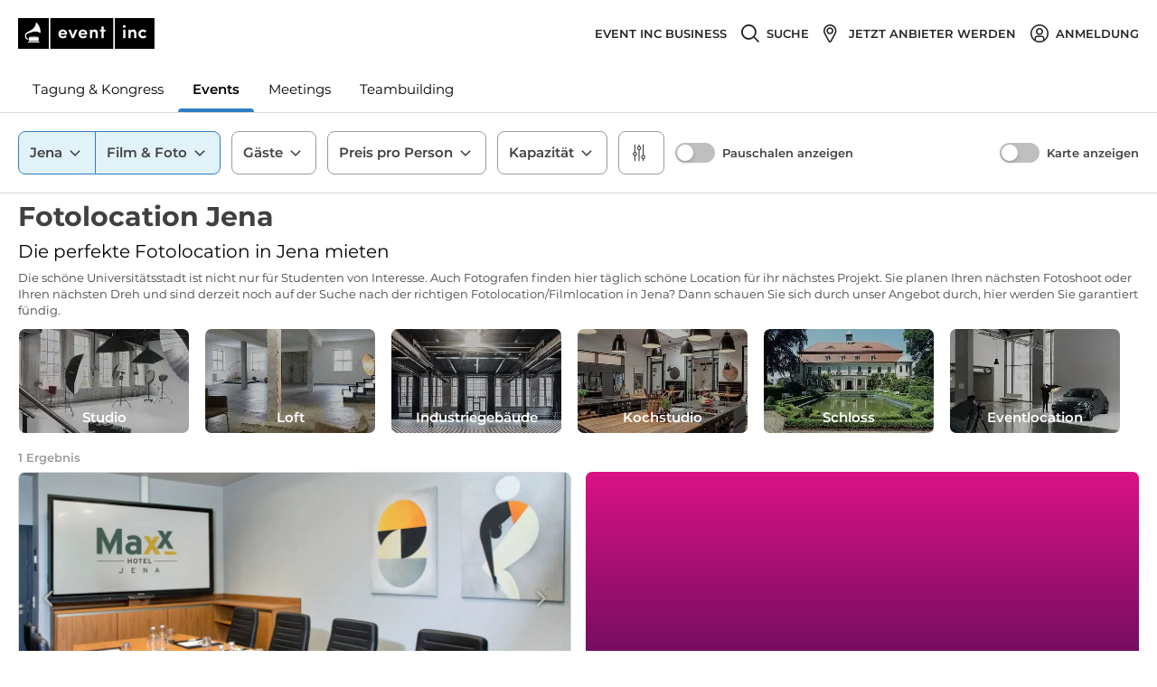

--- FILE ---
content_type: text/html; charset=utf-8
request_url: https://www.eventinc.de/fotolocation-filmlocation/jena
body_size: 204659
content:
<!DOCTYPE html><html class="no-webp" lang="de"><head><meta charSet="utf-8"/><meta content="width=device-width, initial-scale=1" id="metaViewport" name="viewport"/><link rel="shortcut icon" type="image/x-icon" href="/_next/static/media/favicon.c467bf76.ico"/><title>Top 20 Fotolocations &amp; Filmlocations in Jena</title><meta name="description" content="Fotolocation Jena &amp; Filmlocation Jena: schöne Fotolocations und Filmlocations mieten in Jena mit dem Event Inc Fotolocation/Filmlocation Finder für Jena."/><meta name="robots" content="index, follow"/><link rel="canonical" href="https://www.eventinc.de/fotolocation-filmlocation/jena"/><meta property="og:title" content="Top 20 Fotolocations &amp; Filmlocations in Jena"/><meta property="og:description" content="Fotolocation Jena &amp; Filmlocation Jena: schöne Fotolocations und Filmlocations mieten in Jena mit dem Event Inc Fotolocation/Filmlocation Finder für Jena."/><meta property="og:url" content="https://www.eventinc.de/fotolocation-filmlocation/jena"/><link rel="alternate" hrefLang="de-DE" href="https://www.eventinc.de/fotolocation-filmlocation/jena"/><link rel="alternate" hrefLang="de-AT" href="https://www.eventinc.at/fotolocation-filmlocation/jena"/><link rel="alternate" hrefLang="de-CH" href="https://www.eventinc.ch/fotolocation-filmlocation/jena"/><link rel="alternate" hrefLang="en-GB" href="https://en.eventinc.de/fotolocation-filmlocation/jena"/><link rel="alternate" hrefLang="fr-FR" href="https://www.eventinc.fr/fotolocation-filmlocation/jena"/><link rel="alternate" hrefLang="nl-NL" href="https://nl.eventinc.de/fotolocation-filmlocation/jena"/><link rel="alternate" hrefLang="x-default" href="https://www.eventinc.de/fotolocation-filmlocation/jena"/><meta property="og:image" content="https://cdn.eventinc.de/provider_pictures/pictures/000/973/483/medium/eventlocation-maxx-hotel-jena-jena.jpg"/><meta name="thumbnail" content="https://cdn.eventinc.de/provider_pictures/pictures/000/973/483/medium/eventlocation-maxx-hotel-jena-jena.jpg"/><meta name="next-head-count" content="19"/><script>(function(){var webP=new Image;webP.onload=function(){var html=document.getElementsByTagName("html")[0];html.classList.remove("no-webp");html.classList.add("webp")};webP.src="[data-uri]"})();</script><noscript class="deferred-styles"><link rel="stylesheet" href="https://cdn.consentmanager.mgr.consensu.org/delivery/cmp.min.css"/></noscript><style>body,html{width:100%;height:100%}input::-ms-clear,input::-ms-reveal{display:none}*,:after,:before{box-sizing:border-box}html{font-family:sans-serif;line-height:1.15;-webkit-text-size-adjust:100%;-ms-text-size-adjust:100%;-ms-overflow-style:scrollbar;-webkit-tap-highlight-color:rgba(0,0,0,0)}@-ms-viewport{width:device-width}article,aside,dialog,figcaption,figure,footer,header,hgroup,main,nav,section{display:block}body{margin:0;color:#404040;font-size:16px;font-family:Montserrat,Arial,Helvetica Neue,Helvetica,sans-serif;font-variant:tabular-nums;line-height:1.2;background-color:#fff;font-feature-settings:"tnum","tnum"}[tabindex="-1"]:focus{outline:none!important}hr{box-sizing:content-box;height:0;overflow:visible}h1,h2,h3,h4,h5,h6{margin-top:0;margin-bottom:.5em;color:rgba(0,0,0,.85);font-weight:500}p{margin-top:0;margin-bottom:1em}abbr[data-original-title],abbr[title]{text-decoration:underline;-webkit-text-decoration:underline dotted;text-decoration:underline dotted;border-bottom:0;cursor:help}address{margin-bottom:1em;font-style:normal;line-height:inherit}input[type=number],input[type=password],input[type=text],textarea{-webkit-appearance:none}dl,ol,ul{margin-top:0;margin-bottom:1em}ol ol,ol ul,ul ol,ul ul{margin-bottom:0}dt{font-weight:500}dd{margin-bottom:.5em;margin-left:0}blockquote{margin:0 0 1em}dfn{font-style:italic}b,strong{font-weight:bolder}small{font-size:80%}sub,sup{position:relative;font-size:75%;line-height:0;vertical-align:baseline}sub{bottom:-.25em}sup{top:-.5em}a{text-decoration:none;background-color:transparent;outline:none;cursor:pointer;transition:color .3s;-webkit-text-decoration-skip:objects}a:active,a:hover{text-decoration:none;outline:0}a[disabled]{cursor:not-allowed;pointer-events:none}code,kbd,pre,samp{font-size:1em;font-family:SFMono-Regular,Consolas,Liberation Mono,Menlo,Courier,monospace}pre{margin-top:0;margin-bottom:1em;overflow:auto}figure{margin:0 0 1em}img{vertical-align:middle;border-style:none}svg:not(:root){overflow:hidden}[role=button],a,area,button,input:not([type=range]),label,select,summary,textarea{touch-action:manipulation}table{border-collapse:collapse}caption{padding-top:.75em;padding-bottom:.3em;color:#9b9b9b;text-align:left;caption-side:bottom}th{text-align:inherit}button,input,optgroup,select,textarea{margin:0;color:inherit;font-size:inherit;font-family:inherit;line-height:inherit}button,input{overflow:visible}button,select{text-transform:none}[type=reset],[type=submit],button,html [type=button]{-webkit-appearance:button}[type=button]::-moz-focus-inner,[type=reset]::-moz-focus-inner,[type=submit]::-moz-focus-inner,button::-moz-focus-inner{padding:0;border-style:none}input[type=checkbox],input[type=radio]{box-sizing:border-box;padding:0}input[type=date],input[type=datetime-local],input[type=month],input[type=time]{-webkit-appearance:listbox}textarea{overflow:auto;resize:vertical}fieldset{min-width:0;margin:0;padding:0;border:0}legend{display:block;width:100%;max-width:100%;margin-bottom:.5em;padding:0;color:inherit;font-size:1.5em;line-height:inherit;white-space:normal}progress{vertical-align:baseline}[type=number]::-webkit-inner-spin-button,[type=number]::-webkit-outer-spin-button{height:auto}[type=search]{outline-offset:-2px;-webkit-appearance:none}[type=search]::-webkit-search-cancel-button,[type=search]::-webkit-search-decoration{-webkit-appearance:none}::-webkit-file-upload-button{font:inherit;-webkit-appearance:button}output{display:inline-block}summary{display:list-item}template{display:none}[hidden]{display:none!important}mark{padding:.2em;background-color:#feffe6}::-moz-selection{color:#fff;background:#00aa96}::selection{color:#fff;background:#00aa96}.clearfix{zoom:1}.clearfix:after,.clearfix:before{display:table;content:""}.clearfix:after{clear:both}.ant-row{position:relative;height:auto;margin-right:0;margin-left:0;zoom:1;display:block;box-sizing:border-box}.ant-row:after,.ant-row:before{display:table;content:""}.ant-row:after{clear:both}.ant-row-flex{display:flex;flex-flow:row wrap}.ant-row-flex:after,.ant-row-flex:before{display:flex}.ant-row-flex-start{justify-content:flex-start}.ant-row-flex-center{justify-content:center}.ant-row-flex-end{justify-content:flex-end}.ant-row-flex-space-between{justify-content:space-between}.ant-row-flex-space-around{justify-content:space-around}.ant-row-flex-top{align-items:flex-start}.ant-row-flex-middle{align-items:center}.ant-row-flex-bottom{align-items:flex-end}.ant-col{position:relative;min-height:1px}.ant-col-1,.ant-col-10,.ant-col-11,.ant-col-12,.ant-col-13,.ant-col-14,.ant-col-15,.ant-col-16,.ant-col-17,.ant-col-18,.ant-col-19,.ant-col-2,.ant-col-20,.ant-col-21,.ant-col-22,.ant-col-23,.ant-col-24,.ant-col-3,.ant-col-4,.ant-col-5,.ant-col-6,.ant-col-7,.ant-col-8,.ant-col-9,.ant-col-lg-1,.ant-col-lg-10,.ant-col-lg-11,.ant-col-lg-12,.ant-col-lg-13,.ant-col-lg-14,.ant-col-lg-15,.ant-col-lg-16,.ant-col-lg-17,.ant-col-lg-18,.ant-col-lg-19,.ant-col-lg-2,.ant-col-lg-20,.ant-col-lg-21,.ant-col-lg-22,.ant-col-lg-23,.ant-col-lg-24,.ant-col-lg-3,.ant-col-lg-4,.ant-col-lg-5,.ant-col-lg-6,.ant-col-lg-7,.ant-col-lg-8,.ant-col-lg-9,.ant-col-md-1,.ant-col-md-10,.ant-col-md-11,.ant-col-md-12,.ant-col-md-13,.ant-col-md-14,.ant-col-md-15,.ant-col-md-16,.ant-col-md-17,.ant-col-md-18,.ant-col-md-19,.ant-col-md-2,.ant-col-md-20,.ant-col-md-21,.ant-col-md-22,.ant-col-md-23,.ant-col-md-24,.ant-col-md-3,.ant-col-md-4,.ant-col-md-5,.ant-col-md-6,.ant-col-md-7,.ant-col-md-8,.ant-col-md-9,.ant-col-sm-1,.ant-col-sm-10,.ant-col-sm-11,.ant-col-sm-12,.ant-col-sm-13,.ant-col-sm-14,.ant-col-sm-15,.ant-col-sm-16,.ant-col-sm-17,.ant-col-sm-18,.ant-col-sm-19,.ant-col-sm-2,.ant-col-sm-20,.ant-col-sm-21,.ant-col-sm-22,.ant-col-sm-23,.ant-col-sm-24,.ant-col-sm-3,.ant-col-sm-4,.ant-col-sm-5,.ant-col-sm-6,.ant-col-sm-7,.ant-col-sm-8,.ant-col-sm-9,.ant-col-xs-1,.ant-col-xs-10,.ant-col-xs-11,.ant-col-xs-12,.ant-col-xs-13,.ant-col-xs-14,.ant-col-xs-15,.ant-col-xs-16,.ant-col-xs-17,.ant-col-xs-18,.ant-col-xs-19,.ant-col-xs-2,.ant-col-xs-20,.ant-col-xs-21,.ant-col-xs-22,.ant-col-xs-23,.ant-col-xs-24,.ant-col-xs-3,.ant-col-xs-4,.ant-col-xs-5,.ant-col-xs-6,.ant-col-xs-7,.ant-col-xs-8,.ant-col-xs-9{position:relative;padding-right:0;padding-left:0}.ant-col-1,.ant-col-10,.ant-col-11,.ant-col-12,.ant-col-13,.ant-col-14,.ant-col-15,.ant-col-16,.ant-col-17,.ant-col-18,.ant-col-19,.ant-col-2,.ant-col-20,.ant-col-21,.ant-col-22,.ant-col-23,.ant-col-24,.ant-col-3,.ant-col-4,.ant-col-5,.ant-col-6,.ant-col-7,.ant-col-8,.ant-col-9{flex:0 0 auto;float:left}.ant-col-24{display:block;box-sizing:border-box;width:100%}.ant-col-push-24{left:100%}.ant-col-pull-24{right:100%}.ant-col-offset-24{margin-left:100%}.ant-col-order-24{order:24}.ant-col-23{display:block;box-sizing:border-box;width:95.83333333%}.ant-col-push-23{left:95.83333333%}.ant-col-pull-23{right:95.83333333%}.ant-col-offset-23{margin-left:95.83333333%}.ant-col-order-23{order:23}.ant-col-22{display:block;box-sizing:border-box;width:91.66666667%}.ant-col-push-22{left:91.66666667%}.ant-col-pull-22{right:91.66666667%}.ant-col-offset-22{margin-left:91.66666667%}.ant-col-order-22{order:22}.ant-col-21{display:block;box-sizing:border-box;width:87.5%}.ant-col-push-21{left:87.5%}.ant-col-pull-21{right:87.5%}.ant-col-offset-21{margin-left:87.5%}.ant-col-order-21{order:21}.ant-col-20{display:block;box-sizing:border-box;width:83.33333333%}.ant-col-push-20{left:83.33333333%}.ant-col-pull-20{right:83.33333333%}.ant-col-offset-20{margin-left:83.33333333%}.ant-col-order-20{order:20}.ant-col-19{display:block;box-sizing:border-box;width:79.16666667%}.ant-col-push-19{left:79.16666667%}.ant-col-pull-19{right:79.16666667%}.ant-col-offset-19{margin-left:79.16666667%}.ant-col-order-19{order:19}.ant-col-18{display:block;box-sizing:border-box;width:75%}.ant-col-push-18{left:75%}.ant-col-pull-18{right:75%}.ant-col-offset-18{margin-left:75%}.ant-col-order-18{order:18}.ant-col-17{display:block;box-sizing:border-box;width:70.83333333%}.ant-col-push-17{left:70.83333333%}.ant-col-pull-17{right:70.83333333%}.ant-col-offset-17{margin-left:70.83333333%}.ant-col-order-17{order:17}.ant-col-16{display:block;box-sizing:border-box;width:66.66666667%}.ant-col-push-16{left:66.66666667%}.ant-col-pull-16{right:66.66666667%}.ant-col-offset-16{margin-left:66.66666667%}.ant-col-order-16{order:16}.ant-col-15{display:block;box-sizing:border-box;width:62.5%}.ant-col-push-15{left:62.5%}.ant-col-pull-15{right:62.5%}.ant-col-offset-15{margin-left:62.5%}.ant-col-order-15{order:15}.ant-col-14{display:block;box-sizing:border-box;width:58.33333333%}.ant-col-push-14{left:58.33333333%}.ant-col-pull-14{right:58.33333333%}.ant-col-offset-14{margin-left:58.33333333%}.ant-col-order-14{order:14}.ant-col-13{display:block;box-sizing:border-box;width:54.16666667%}.ant-col-push-13{left:54.16666667%}.ant-col-pull-13{right:54.16666667%}.ant-col-offset-13{margin-left:54.16666667%}.ant-col-order-13{order:13}.ant-col-12{display:block;box-sizing:border-box;width:50%}.ant-col-push-12{left:50%}.ant-col-pull-12{right:50%}.ant-col-offset-12{margin-left:50%}.ant-col-order-12{order:12}.ant-col-11{display:block;box-sizing:border-box;width:45.83333333%}.ant-col-push-11{left:45.83333333%}.ant-col-pull-11{right:45.83333333%}.ant-col-offset-11{margin-left:45.83333333%}.ant-col-order-11{order:11}.ant-col-10{display:block;box-sizing:border-box;width:41.66666667%}.ant-col-push-10{left:41.66666667%}.ant-col-pull-10{right:41.66666667%}.ant-col-offset-10{margin-left:41.66666667%}.ant-col-order-10{order:10}.ant-col-9{display:block;box-sizing:border-box;width:37.5%}.ant-col-push-9{left:37.5%}.ant-col-pull-9{right:37.5%}.ant-col-offset-9{margin-left:37.5%}.ant-col-order-9{order:9}.ant-col-8{display:block;box-sizing:border-box;width:33.33333333%}.ant-col-push-8{left:33.33333333%}.ant-col-pull-8{right:33.33333333%}.ant-col-offset-8{margin-left:33.33333333%}.ant-col-order-8{order:8}.ant-col-7{display:block;box-sizing:border-box;width:29.16666667%}.ant-col-push-7{left:29.16666667%}.ant-col-pull-7{right:29.16666667%}.ant-col-offset-7{margin-left:29.16666667%}.ant-col-order-7{order:7}.ant-col-6{display:block;box-sizing:border-box;width:25%}.ant-col-push-6{left:25%}.ant-col-pull-6{right:25%}.ant-col-offset-6{margin-left:25%}.ant-col-order-6{order:6}.ant-col-5{display:block;box-sizing:border-box;width:20.83333333%}.ant-col-push-5{left:20.83333333%}.ant-col-pull-5{right:20.83333333%}.ant-col-offset-5{margin-left:20.83333333%}.ant-col-order-5{order:5}.ant-col-4{display:block;box-sizing:border-box;width:16.66666667%}.ant-col-push-4{left:16.66666667%}.ant-col-pull-4{right:16.66666667%}.ant-col-offset-4{margin-left:16.66666667%}.ant-col-order-4{order:4}.ant-col-3{display:block;box-sizing:border-box;width:12.5%}.ant-col-push-3{left:12.5%}.ant-col-pull-3{right:12.5%}.ant-col-offset-3{margin-left:12.5%}.ant-col-order-3{order:3}.ant-col-2{display:block;box-sizing:border-box;width:8.33333333%}.ant-col-push-2{left:8.33333333%}.ant-col-pull-2{right:8.33333333%}.ant-col-offset-2{margin-left:8.33333333%}.ant-col-order-2{order:2}.ant-col-1{display:block;box-sizing:border-box;width:4.16666667%}.ant-col-push-1{left:4.16666667%}.ant-col-pull-1{right:4.16666667%}.ant-col-offset-1{margin-left:4.16666667%}.ant-col-order-1{order:1}.ant-col-0{display:none}.ant-col-offset-0{margin-left:0}.ant-col-order-0{order:0}.ant-col-xs-1,.ant-col-xs-10,.ant-col-xs-11,.ant-col-xs-12,.ant-col-xs-13,.ant-col-xs-14,.ant-col-xs-15,.ant-col-xs-16,.ant-col-xs-17,.ant-col-xs-18,.ant-col-xs-19,.ant-col-xs-2,.ant-col-xs-20,.ant-col-xs-21,.ant-col-xs-22,.ant-col-xs-23,.ant-col-xs-24,.ant-col-xs-3,.ant-col-xs-4,.ant-col-xs-5,.ant-col-xs-6,.ant-col-xs-7,.ant-col-xs-8,.ant-col-xs-9{flex:0 0 auto;float:left}.ant-col-xs-24{display:block;box-sizing:border-box;width:100%}.ant-col-xs-push-24{left:100%}.ant-col-xs-pull-24{right:100%}.ant-col-xs-offset-24{margin-left:100%}.ant-col-xs-order-24{order:24}.ant-col-xs-23{display:block;box-sizing:border-box;width:95.83333333%}.ant-col-xs-push-23{left:95.83333333%}.ant-col-xs-pull-23{right:95.83333333%}.ant-col-xs-offset-23{margin-left:95.83333333%}.ant-col-xs-order-23{order:23}.ant-col-xs-22{display:block;box-sizing:border-box;width:91.66666667%}.ant-col-xs-push-22{left:91.66666667%}.ant-col-xs-pull-22{right:91.66666667%}.ant-col-xs-offset-22{margin-left:91.66666667%}.ant-col-xs-order-22{order:22}.ant-col-xs-21{display:block;box-sizing:border-box;width:87.5%}.ant-col-xs-push-21{left:87.5%}.ant-col-xs-pull-21{right:87.5%}.ant-col-xs-offset-21{margin-left:87.5%}.ant-col-xs-order-21{order:21}.ant-col-xs-20{display:block;box-sizing:border-box;width:83.33333333%}.ant-col-xs-push-20{left:83.33333333%}.ant-col-xs-pull-20{right:83.33333333%}.ant-col-xs-offset-20{margin-left:83.33333333%}.ant-col-xs-order-20{order:20}.ant-col-xs-19{display:block;box-sizing:border-box;width:79.16666667%}.ant-col-xs-push-19{left:79.16666667%}.ant-col-xs-pull-19{right:79.16666667%}.ant-col-xs-offset-19{margin-left:79.16666667%}.ant-col-xs-order-19{order:19}.ant-col-xs-18{display:block;box-sizing:border-box;width:75%}.ant-col-xs-push-18{left:75%}.ant-col-xs-pull-18{right:75%}.ant-col-xs-offset-18{margin-left:75%}.ant-col-xs-order-18{order:18}.ant-col-xs-17{display:block;box-sizing:border-box;width:70.83333333%}.ant-col-xs-push-17{left:70.83333333%}.ant-col-xs-pull-17{right:70.83333333%}.ant-col-xs-offset-17{margin-left:70.83333333%}.ant-col-xs-order-17{order:17}.ant-col-xs-16{display:block;box-sizing:border-box;width:66.66666667%}.ant-col-xs-push-16{left:66.66666667%}.ant-col-xs-pull-16{right:66.66666667%}.ant-col-xs-offset-16{margin-left:66.66666667%}.ant-col-xs-order-16{order:16}.ant-col-xs-15{display:block;box-sizing:border-box;width:62.5%}.ant-col-xs-push-15{left:62.5%}.ant-col-xs-pull-15{right:62.5%}.ant-col-xs-offset-15{margin-left:62.5%}.ant-col-xs-order-15{order:15}.ant-col-xs-14{display:block;box-sizing:border-box;width:58.33333333%}.ant-col-xs-push-14{left:58.33333333%}.ant-col-xs-pull-14{right:58.33333333%}.ant-col-xs-offset-14{margin-left:58.33333333%}.ant-col-xs-order-14{order:14}.ant-col-xs-13{display:block;box-sizing:border-box;width:54.16666667%}.ant-col-xs-push-13{left:54.16666667%}.ant-col-xs-pull-13{right:54.16666667%}.ant-col-xs-offset-13{margin-left:54.16666667%}.ant-col-xs-order-13{order:13}.ant-col-xs-12{display:block;box-sizing:border-box;width:50%}.ant-col-xs-push-12{left:50%}.ant-col-xs-pull-12{right:50%}.ant-col-xs-offset-12{margin-left:50%}.ant-col-xs-order-12{order:12}.ant-col-xs-11{display:block;box-sizing:border-box;width:45.83333333%}.ant-col-xs-push-11{left:45.83333333%}.ant-col-xs-pull-11{right:45.83333333%}.ant-col-xs-offset-11{margin-left:45.83333333%}.ant-col-xs-order-11{order:11}.ant-col-xs-10{display:block;box-sizing:border-box;width:41.66666667%}.ant-col-xs-push-10{left:41.66666667%}.ant-col-xs-pull-10{right:41.66666667%}.ant-col-xs-offset-10{margin-left:41.66666667%}.ant-col-xs-order-10{order:10}.ant-col-xs-9{display:block;box-sizing:border-box;width:37.5%}.ant-col-xs-push-9{left:37.5%}.ant-col-xs-pull-9{right:37.5%}.ant-col-xs-offset-9{margin-left:37.5%}.ant-col-xs-order-9{order:9}.ant-col-xs-8{display:block;box-sizing:border-box;width:33.33333333%}.ant-col-xs-push-8{left:33.33333333%}.ant-col-xs-pull-8{right:33.33333333%}.ant-col-xs-offset-8{margin-left:33.33333333%}.ant-col-xs-order-8{order:8}.ant-col-xs-7{display:block;box-sizing:border-box;width:29.16666667%}.ant-col-xs-push-7{left:29.16666667%}.ant-col-xs-pull-7{right:29.16666667%}.ant-col-xs-offset-7{margin-left:29.16666667%}.ant-col-xs-order-7{order:7}.ant-col-xs-6{display:block;box-sizing:border-box;width:25%}.ant-col-xs-push-6{left:25%}.ant-col-xs-pull-6{right:25%}.ant-col-xs-offset-6{margin-left:25%}.ant-col-xs-order-6{order:6}.ant-col-xs-5{display:block;box-sizing:border-box;width:20.83333333%}.ant-col-xs-push-5{left:20.83333333%}.ant-col-xs-pull-5{right:20.83333333%}.ant-col-xs-offset-5{margin-left:20.83333333%}.ant-col-xs-order-5{order:5}.ant-col-xs-4{display:block;box-sizing:border-box;width:16.66666667%}.ant-col-xs-push-4{left:16.66666667%}.ant-col-xs-pull-4{right:16.66666667%}.ant-col-xs-offset-4{margin-left:16.66666667%}.ant-col-xs-order-4{order:4}.ant-col-xs-3{display:block;box-sizing:border-box;width:12.5%}.ant-col-xs-push-3{left:12.5%}.ant-col-xs-pull-3{right:12.5%}.ant-col-xs-offset-3{margin-left:12.5%}.ant-col-xs-order-3{order:3}.ant-col-xs-2{display:block;box-sizing:border-box;width:8.33333333%}.ant-col-xs-push-2{left:8.33333333%}.ant-col-xs-pull-2{right:8.33333333%}.ant-col-xs-offset-2{margin-left:8.33333333%}.ant-col-xs-order-2{order:2}.ant-col-xs-1{display:block;box-sizing:border-box;width:4.16666667%}.ant-col-xs-push-1{left:4.16666667%}.ant-col-xs-pull-1{right:4.16666667%}.ant-col-xs-offset-1{margin-left:4.16666667%}.ant-col-xs-order-1{order:1}.ant-col-xs-0{display:none}.ant-col-push-0{left:auto}.ant-col-pull-0{right:auto}.ant-col-xs-push-0{left:auto}.ant-col-xs-pull-0{right:auto}.ant-col-xs-offset-0{margin-left:0}.ant-col-xs-order-0{order:0}@media (min-width:600px){.ant-col-sm-1,.ant-col-sm-10,.ant-col-sm-11,.ant-col-sm-12,.ant-col-sm-13,.ant-col-sm-14,.ant-col-sm-15,.ant-col-sm-16,.ant-col-sm-17,.ant-col-sm-18,.ant-col-sm-19,.ant-col-sm-2,.ant-col-sm-20,.ant-col-sm-21,.ant-col-sm-22,.ant-col-sm-23,.ant-col-sm-24,.ant-col-sm-3,.ant-col-sm-4,.ant-col-sm-5,.ant-col-sm-6,.ant-col-sm-7,.ant-col-sm-8,.ant-col-sm-9{flex:0 0 auto;float:left}.ant-col-sm-24{display:block;box-sizing:border-box;width:100%}.ant-col-sm-push-24{left:100%}.ant-col-sm-pull-24{right:100%}.ant-col-sm-offset-24{margin-left:100%}.ant-col-sm-order-24{order:24}.ant-col-sm-23{display:block;box-sizing:border-box;width:95.83333333%}.ant-col-sm-push-23{left:95.83333333%}.ant-col-sm-pull-23{right:95.83333333%}.ant-col-sm-offset-23{margin-left:95.83333333%}.ant-col-sm-order-23{order:23}.ant-col-sm-22{display:block;box-sizing:border-box;width:91.66666667%}.ant-col-sm-push-22{left:91.66666667%}.ant-col-sm-pull-22{right:91.66666667%}.ant-col-sm-offset-22{margin-left:91.66666667%}.ant-col-sm-order-22{order:22}.ant-col-sm-21{display:block;box-sizing:border-box;width:87.5%}.ant-col-sm-push-21{left:87.5%}.ant-col-sm-pull-21{right:87.5%}.ant-col-sm-offset-21{margin-left:87.5%}.ant-col-sm-order-21{order:21}.ant-col-sm-20{display:block;box-sizing:border-box;width:83.33333333%}.ant-col-sm-push-20{left:83.33333333%}.ant-col-sm-pull-20{right:83.33333333%}.ant-col-sm-offset-20{margin-left:83.33333333%}.ant-col-sm-order-20{order:20}.ant-col-sm-19{display:block;box-sizing:border-box;width:79.16666667%}.ant-col-sm-push-19{left:79.16666667%}.ant-col-sm-pull-19{right:79.16666667%}.ant-col-sm-offset-19{margin-left:79.16666667%}.ant-col-sm-order-19{order:19}.ant-col-sm-18{display:block;box-sizing:border-box;width:75%}.ant-col-sm-push-18{left:75%}.ant-col-sm-pull-18{right:75%}.ant-col-sm-offset-18{margin-left:75%}.ant-col-sm-order-18{order:18}.ant-col-sm-17{display:block;box-sizing:border-box;width:70.83333333%}.ant-col-sm-push-17{left:70.83333333%}.ant-col-sm-pull-17{right:70.83333333%}.ant-col-sm-offset-17{margin-left:70.83333333%}.ant-col-sm-order-17{order:17}.ant-col-sm-16{display:block;box-sizing:border-box;width:66.66666667%}.ant-col-sm-push-16{left:66.66666667%}.ant-col-sm-pull-16{right:66.66666667%}.ant-col-sm-offset-16{margin-left:66.66666667%}.ant-col-sm-order-16{order:16}.ant-col-sm-15{display:block;box-sizing:border-box;width:62.5%}.ant-col-sm-push-15{left:62.5%}.ant-col-sm-pull-15{right:62.5%}.ant-col-sm-offset-15{margin-left:62.5%}.ant-col-sm-order-15{order:15}.ant-col-sm-14{display:block;box-sizing:border-box;width:58.33333333%}.ant-col-sm-push-14{left:58.33333333%}.ant-col-sm-pull-14{right:58.33333333%}.ant-col-sm-offset-14{margin-left:58.33333333%}.ant-col-sm-order-14{order:14}.ant-col-sm-13{display:block;box-sizing:border-box;width:54.16666667%}.ant-col-sm-push-13{left:54.16666667%}.ant-col-sm-pull-13{right:54.16666667%}.ant-col-sm-offset-13{margin-left:54.16666667%}.ant-col-sm-order-13{order:13}.ant-col-sm-12{display:block;box-sizing:border-box;width:50%}.ant-col-sm-push-12{left:50%}.ant-col-sm-pull-12{right:50%}.ant-col-sm-offset-12{margin-left:50%}.ant-col-sm-order-12{order:12}.ant-col-sm-11{display:block;box-sizing:border-box;width:45.83333333%}.ant-col-sm-push-11{left:45.83333333%}.ant-col-sm-pull-11{right:45.83333333%}.ant-col-sm-offset-11{margin-left:45.83333333%}.ant-col-sm-order-11{order:11}.ant-col-sm-10{display:block;box-sizing:border-box;width:41.66666667%}.ant-col-sm-push-10{left:41.66666667%}.ant-col-sm-pull-10{right:41.66666667%}.ant-col-sm-offset-10{margin-left:41.66666667%}.ant-col-sm-order-10{order:10}.ant-col-sm-9{display:block;box-sizing:border-box;width:37.5%}.ant-col-sm-push-9{left:37.5%}.ant-col-sm-pull-9{right:37.5%}.ant-col-sm-offset-9{margin-left:37.5%}.ant-col-sm-order-9{order:9}.ant-col-sm-8{display:block;box-sizing:border-box;width:33.33333333%}.ant-col-sm-push-8{left:33.33333333%}.ant-col-sm-pull-8{right:33.33333333%}.ant-col-sm-offset-8{margin-left:33.33333333%}.ant-col-sm-order-8{order:8}.ant-col-sm-7{display:block;box-sizing:border-box;width:29.16666667%}.ant-col-sm-push-7{left:29.16666667%}.ant-col-sm-pull-7{right:29.16666667%}.ant-col-sm-offset-7{margin-left:29.16666667%}.ant-col-sm-order-7{order:7}.ant-col-sm-6{display:block;box-sizing:border-box;width:25%}.ant-col-sm-push-6{left:25%}.ant-col-sm-pull-6{right:25%}.ant-col-sm-offset-6{margin-left:25%}.ant-col-sm-order-6{order:6}.ant-col-sm-5{display:block;box-sizing:border-box;width:20.83333333%}.ant-col-sm-push-5{left:20.83333333%}.ant-col-sm-pull-5{right:20.83333333%}.ant-col-sm-offset-5{margin-left:20.83333333%}.ant-col-sm-order-5{order:5}.ant-col-sm-4{display:block;box-sizing:border-box;width:16.66666667%}.ant-col-sm-push-4{left:16.66666667%}.ant-col-sm-pull-4{right:16.66666667%}.ant-col-sm-offset-4{margin-left:16.66666667%}.ant-col-sm-order-4{order:4}.ant-col-sm-3{display:block;box-sizing:border-box;width:12.5%}.ant-col-sm-push-3{left:12.5%}.ant-col-sm-pull-3{right:12.5%}.ant-col-sm-offset-3{margin-left:12.5%}.ant-col-sm-order-3{order:3}.ant-col-sm-2{display:block;box-sizing:border-box;width:8.33333333%}.ant-col-sm-push-2{left:8.33333333%}.ant-col-sm-pull-2{right:8.33333333%}.ant-col-sm-offset-2{margin-left:8.33333333%}.ant-col-sm-order-2{order:2}.ant-col-sm-1{display:block;box-sizing:border-box;width:4.16666667%}.ant-col-sm-push-1{left:4.16666667%}.ant-col-sm-pull-1{right:4.16666667%}.ant-col-sm-offset-1{margin-left:4.16666667%}.ant-col-sm-order-1{order:1}.ant-col-sm-0{display:none}.ant-col-push-0{left:auto}.ant-col-pull-0{right:auto}.ant-col-sm-push-0{left:auto}.ant-col-sm-pull-0{right:auto}.ant-col-sm-offset-0{margin-left:0}.ant-col-sm-order-0{order:0}}@media (min-width:960px){.ant-col-md-1,.ant-col-md-10,.ant-col-md-11,.ant-col-md-12,.ant-col-md-13,.ant-col-md-14,.ant-col-md-15,.ant-col-md-16,.ant-col-md-17,.ant-col-md-18,.ant-col-md-19,.ant-col-md-2,.ant-col-md-20,.ant-col-md-21,.ant-col-md-22,.ant-col-md-23,.ant-col-md-24,.ant-col-md-3,.ant-col-md-4,.ant-col-md-5,.ant-col-md-6,.ant-col-md-7,.ant-col-md-8,.ant-col-md-9{flex:0 0 auto;float:left}.ant-col-md-24{display:block;box-sizing:border-box;width:100%}.ant-col-md-push-24{left:100%}.ant-col-md-pull-24{right:100%}.ant-col-md-offset-24{margin-left:100%}.ant-col-md-order-24{order:24}.ant-col-md-23{display:block;box-sizing:border-box;width:95.83333333%}.ant-col-md-push-23{left:95.83333333%}.ant-col-md-pull-23{right:95.83333333%}.ant-col-md-offset-23{margin-left:95.83333333%}.ant-col-md-order-23{order:23}.ant-col-md-22{display:block;box-sizing:border-box;width:91.66666667%}.ant-col-md-push-22{left:91.66666667%}.ant-col-md-pull-22{right:91.66666667%}.ant-col-md-offset-22{margin-left:91.66666667%}.ant-col-md-order-22{order:22}.ant-col-md-21{display:block;box-sizing:border-box;width:87.5%}.ant-col-md-push-21{left:87.5%}.ant-col-md-pull-21{right:87.5%}.ant-col-md-offset-21{margin-left:87.5%}.ant-col-md-order-21{order:21}.ant-col-md-20{display:block;box-sizing:border-box;width:83.33333333%}.ant-col-md-push-20{left:83.33333333%}.ant-col-md-pull-20{right:83.33333333%}.ant-col-md-offset-20{margin-left:83.33333333%}.ant-col-md-order-20{order:20}.ant-col-md-19{display:block;box-sizing:border-box;width:79.16666667%}.ant-col-md-push-19{left:79.16666667%}.ant-col-md-pull-19{right:79.16666667%}.ant-col-md-offset-19{margin-left:79.16666667%}.ant-col-md-order-19{order:19}.ant-col-md-18{display:block;box-sizing:border-box;width:75%}.ant-col-md-push-18{left:75%}.ant-col-md-pull-18{right:75%}.ant-col-md-offset-18{margin-left:75%}.ant-col-md-order-18{order:18}.ant-col-md-17{display:block;box-sizing:border-box;width:70.83333333%}.ant-col-md-push-17{left:70.83333333%}.ant-col-md-pull-17{right:70.83333333%}.ant-col-md-offset-17{margin-left:70.83333333%}.ant-col-md-order-17{order:17}.ant-col-md-16{display:block;box-sizing:border-box;width:66.66666667%}.ant-col-md-push-16{left:66.66666667%}.ant-col-md-pull-16{right:66.66666667%}.ant-col-md-offset-16{margin-left:66.66666667%}.ant-col-md-order-16{order:16}.ant-col-md-15{display:block;box-sizing:border-box;width:62.5%}.ant-col-md-push-15{left:62.5%}.ant-col-md-pull-15{right:62.5%}.ant-col-md-offset-15{margin-left:62.5%}.ant-col-md-order-15{order:15}.ant-col-md-14{display:block;box-sizing:border-box;width:58.33333333%}.ant-col-md-push-14{left:58.33333333%}.ant-col-md-pull-14{right:58.33333333%}.ant-col-md-offset-14{margin-left:58.33333333%}.ant-col-md-order-14{order:14}.ant-col-md-13{display:block;box-sizing:border-box;width:54.16666667%}.ant-col-md-push-13{left:54.16666667%}.ant-col-md-pull-13{right:54.16666667%}.ant-col-md-offset-13{margin-left:54.16666667%}.ant-col-md-order-13{order:13}.ant-col-md-12{display:block;box-sizing:border-box;width:50%}.ant-col-md-push-12{left:50%}.ant-col-md-pull-12{right:50%}.ant-col-md-offset-12{margin-left:50%}.ant-col-md-order-12{order:12}.ant-col-md-11{display:block;box-sizing:border-box;width:45.83333333%}.ant-col-md-push-11{left:45.83333333%}.ant-col-md-pull-11{right:45.83333333%}.ant-col-md-offset-11{margin-left:45.83333333%}.ant-col-md-order-11{order:11}.ant-col-md-10{display:block;box-sizing:border-box;width:41.66666667%}.ant-col-md-push-10{left:41.66666667%}.ant-col-md-pull-10{right:41.66666667%}.ant-col-md-offset-10{margin-left:41.66666667%}.ant-col-md-order-10{order:10}.ant-col-md-9{display:block;box-sizing:border-box;width:37.5%}.ant-col-md-push-9{left:37.5%}.ant-col-md-pull-9{right:37.5%}.ant-col-md-offset-9{margin-left:37.5%}.ant-col-md-order-9{order:9}.ant-col-md-8{display:block;box-sizing:border-box;width:33.33333333%}.ant-col-md-push-8{left:33.33333333%}.ant-col-md-pull-8{right:33.33333333%}.ant-col-md-offset-8{margin-left:33.33333333%}.ant-col-md-order-8{order:8}.ant-col-md-7{display:block;box-sizing:border-box;width:29.16666667%}.ant-col-md-push-7{left:29.16666667%}.ant-col-md-pull-7{right:29.16666667%}.ant-col-md-offset-7{margin-left:29.16666667%}.ant-col-md-order-7{order:7}.ant-col-md-6{display:block;box-sizing:border-box;width:25%}.ant-col-md-push-6{left:25%}.ant-col-md-pull-6{right:25%}.ant-col-md-offset-6{margin-left:25%}.ant-col-md-order-6{order:6}.ant-col-md-5{display:block;box-sizing:border-box;width:20.83333333%}.ant-col-md-push-5{left:20.83333333%}.ant-col-md-pull-5{right:20.83333333%}.ant-col-md-offset-5{margin-left:20.83333333%}.ant-col-md-order-5{order:5}.ant-col-md-4{display:block;box-sizing:border-box;width:16.66666667%}.ant-col-md-push-4{left:16.66666667%}.ant-col-md-pull-4{right:16.66666667%}.ant-col-md-offset-4{margin-left:16.66666667%}.ant-col-md-order-4{order:4}.ant-col-md-3{display:block;box-sizing:border-box;width:12.5%}.ant-col-md-push-3{left:12.5%}.ant-col-md-pull-3{right:12.5%}.ant-col-md-offset-3{margin-left:12.5%}.ant-col-md-order-3{order:3}.ant-col-md-2{display:block;box-sizing:border-box;width:8.33333333%}.ant-col-md-push-2{left:8.33333333%}.ant-col-md-pull-2{right:8.33333333%}.ant-col-md-offset-2{margin-left:8.33333333%}.ant-col-md-order-2{order:2}.ant-col-md-1{display:block;box-sizing:border-box;width:4.16666667%}.ant-col-md-push-1{left:4.16666667%}.ant-col-md-pull-1{right:4.16666667%}.ant-col-md-offset-1{margin-left:4.16666667%}.ant-col-md-order-1{order:1}.ant-col-md-0{display:none}.ant-col-push-0{left:auto}.ant-col-pull-0{right:auto}.ant-col-md-push-0{left:auto}.ant-col-md-pull-0{right:auto}.ant-col-md-offset-0{margin-left:0}.ant-col-md-order-0{order:0}}@media (min-width:1280px){.ant-col-lg-1,.ant-col-lg-10,.ant-col-lg-11,.ant-col-lg-12,.ant-col-lg-13,.ant-col-lg-14,.ant-col-lg-15,.ant-col-lg-16,.ant-col-lg-17,.ant-col-lg-18,.ant-col-lg-19,.ant-col-lg-2,.ant-col-lg-20,.ant-col-lg-21,.ant-col-lg-22,.ant-col-lg-23,.ant-col-lg-24,.ant-col-lg-3,.ant-col-lg-4,.ant-col-lg-5,.ant-col-lg-6,.ant-col-lg-7,.ant-col-lg-8,.ant-col-lg-9{flex:0 0 auto;float:left}.ant-col-lg-24{display:block;box-sizing:border-box;width:100%}.ant-col-lg-push-24{left:100%}.ant-col-lg-pull-24{right:100%}.ant-col-lg-offset-24{margin-left:100%}.ant-col-lg-order-24{order:24}.ant-col-lg-23{display:block;box-sizing:border-box;width:95.83333333%}.ant-col-lg-push-23{left:95.83333333%}.ant-col-lg-pull-23{right:95.83333333%}.ant-col-lg-offset-23{margin-left:95.83333333%}.ant-col-lg-order-23{order:23}.ant-col-lg-22{display:block;box-sizing:border-box;width:91.66666667%}.ant-col-lg-push-22{left:91.66666667%}.ant-col-lg-pull-22{right:91.66666667%}.ant-col-lg-offset-22{margin-left:91.66666667%}.ant-col-lg-order-22{order:22}.ant-col-lg-21{display:block;box-sizing:border-box;width:87.5%}.ant-col-lg-push-21{left:87.5%}.ant-col-lg-pull-21{right:87.5%}.ant-col-lg-offset-21{margin-left:87.5%}.ant-col-lg-order-21{order:21}.ant-col-lg-20{display:block;box-sizing:border-box;width:83.33333333%}.ant-col-lg-push-20{left:83.33333333%}.ant-col-lg-pull-20{right:83.33333333%}.ant-col-lg-offset-20{margin-left:83.33333333%}.ant-col-lg-order-20{order:20}.ant-col-lg-19{display:block;box-sizing:border-box;width:79.16666667%}.ant-col-lg-push-19{left:79.16666667%}.ant-col-lg-pull-19{right:79.16666667%}.ant-col-lg-offset-19{margin-left:79.16666667%}.ant-col-lg-order-19{order:19}.ant-col-lg-18{display:block;box-sizing:border-box;width:75%}.ant-col-lg-push-18{left:75%}.ant-col-lg-pull-18{right:75%}.ant-col-lg-offset-18{margin-left:75%}.ant-col-lg-order-18{order:18}.ant-col-lg-17{display:block;box-sizing:border-box;width:70.83333333%}.ant-col-lg-push-17{left:70.83333333%}.ant-col-lg-pull-17{right:70.83333333%}.ant-col-lg-offset-17{margin-left:70.83333333%}.ant-col-lg-order-17{order:17}.ant-col-lg-16{display:block;box-sizing:border-box;width:66.66666667%}.ant-col-lg-push-16{left:66.66666667%}.ant-col-lg-pull-16{right:66.66666667%}.ant-col-lg-offset-16{margin-left:66.66666667%}.ant-col-lg-order-16{order:16}.ant-col-lg-15{display:block;box-sizing:border-box;width:62.5%}.ant-col-lg-push-15{left:62.5%}.ant-col-lg-pull-15{right:62.5%}.ant-col-lg-offset-15{margin-left:62.5%}.ant-col-lg-order-15{order:15}.ant-col-lg-14{display:block;box-sizing:border-box;width:58.33333333%}.ant-col-lg-push-14{left:58.33333333%}.ant-col-lg-pull-14{right:58.33333333%}.ant-col-lg-offset-14{margin-left:58.33333333%}.ant-col-lg-order-14{order:14}.ant-col-lg-13{display:block;box-sizing:border-box;width:54.16666667%}.ant-col-lg-push-13{left:54.16666667%}.ant-col-lg-pull-13{right:54.16666667%}.ant-col-lg-offset-13{margin-left:54.16666667%}.ant-col-lg-order-13{order:13}.ant-col-lg-12{display:block;box-sizing:border-box;width:50%}.ant-col-lg-push-12{left:50%}.ant-col-lg-pull-12{right:50%}.ant-col-lg-offset-12{margin-left:50%}.ant-col-lg-order-12{order:12}.ant-col-lg-11{display:block;box-sizing:border-box;width:45.83333333%}.ant-col-lg-push-11{left:45.83333333%}.ant-col-lg-pull-11{right:45.83333333%}.ant-col-lg-offset-11{margin-left:45.83333333%}.ant-col-lg-order-11{order:11}.ant-col-lg-10{display:block;box-sizing:border-box;width:41.66666667%}.ant-col-lg-push-10{left:41.66666667%}.ant-col-lg-pull-10{right:41.66666667%}.ant-col-lg-offset-10{margin-left:41.66666667%}.ant-col-lg-order-10{order:10}.ant-col-lg-9{display:block;box-sizing:border-box;width:37.5%}.ant-col-lg-push-9{left:37.5%}.ant-col-lg-pull-9{right:37.5%}.ant-col-lg-offset-9{margin-left:37.5%}.ant-col-lg-order-9{order:9}.ant-col-lg-8{display:block;box-sizing:border-box;width:33.33333333%}.ant-col-lg-push-8{left:33.33333333%}.ant-col-lg-pull-8{right:33.33333333%}.ant-col-lg-offset-8{margin-left:33.33333333%}.ant-col-lg-order-8{order:8}.ant-col-lg-7{display:block;box-sizing:border-box;width:29.16666667%}.ant-col-lg-push-7{left:29.16666667%}.ant-col-lg-pull-7{right:29.16666667%}.ant-col-lg-offset-7{margin-left:29.16666667%}.ant-col-lg-order-7{order:7}.ant-col-lg-6{display:block;box-sizing:border-box;width:25%}.ant-col-lg-push-6{left:25%}.ant-col-lg-pull-6{right:25%}.ant-col-lg-offset-6{margin-left:25%}.ant-col-lg-order-6{order:6}.ant-col-lg-5{display:block;box-sizing:border-box;width:20.83333333%}.ant-col-lg-push-5{left:20.83333333%}.ant-col-lg-pull-5{right:20.83333333%}.ant-col-lg-offset-5{margin-left:20.83333333%}.ant-col-lg-order-5{order:5}.ant-col-lg-4{display:block;box-sizing:border-box;width:16.66666667%}.ant-col-lg-push-4{left:16.66666667%}.ant-col-lg-pull-4{right:16.66666667%}.ant-col-lg-offset-4{margin-left:16.66666667%}.ant-col-lg-order-4{order:4}.ant-col-lg-3{display:block;box-sizing:border-box;width:12.5%}.ant-col-lg-push-3{left:12.5%}.ant-col-lg-pull-3{right:12.5%}.ant-col-lg-offset-3{margin-left:12.5%}.ant-col-lg-order-3{order:3}.ant-col-lg-2{display:block;box-sizing:border-box;width:8.33333333%}.ant-col-lg-push-2{left:8.33333333%}.ant-col-lg-pull-2{right:8.33333333%}.ant-col-lg-offset-2{margin-left:8.33333333%}.ant-col-lg-order-2{order:2}.ant-col-lg-1{display:block;box-sizing:border-box;width:4.16666667%}.ant-col-lg-push-1{left:4.16666667%}.ant-col-lg-pull-1{right:4.16666667%}.ant-col-lg-offset-1{margin-left:4.16666667%}.ant-col-lg-order-1{order:1}.ant-col-lg-0{display:none}.ant-col-push-0{left:auto}.ant-col-pull-0{right:auto}.ant-col-lg-push-0{left:auto}.ant-col-lg-pull-0{right:auto}.ant-col-lg-offset-0{margin-left:0}.ant-col-lg-order-0{order:0}}@media (min-width:1440px){.ant-col-xl-1,.ant-col-xl-10,.ant-col-xl-11,.ant-col-xl-12,.ant-col-xl-13,.ant-col-xl-14,.ant-col-xl-15,.ant-col-xl-16,.ant-col-xl-17,.ant-col-xl-18,.ant-col-xl-19,.ant-col-xl-2,.ant-col-xl-20,.ant-col-xl-21,.ant-col-xl-22,.ant-col-xl-23,.ant-col-xl-24,.ant-col-xl-3,.ant-col-xl-4,.ant-col-xl-5,.ant-col-xl-6,.ant-col-xl-7,.ant-col-xl-8,.ant-col-xl-9{flex:0 0 auto;float:left}.ant-col-xl-24{display:block;box-sizing:border-box;width:100%}.ant-col-xl-push-24{left:100%}.ant-col-xl-pull-24{right:100%}.ant-col-xl-offset-24{margin-left:100%}.ant-col-xl-order-24{order:24}.ant-col-xl-23{display:block;box-sizing:border-box;width:95.83333333%}.ant-col-xl-push-23{left:95.83333333%}.ant-col-xl-pull-23{right:95.83333333%}.ant-col-xl-offset-23{margin-left:95.83333333%}.ant-col-xl-order-23{order:23}.ant-col-xl-22{display:block;box-sizing:border-box;width:91.66666667%}.ant-col-xl-push-22{left:91.66666667%}.ant-col-xl-pull-22{right:91.66666667%}.ant-col-xl-offset-22{margin-left:91.66666667%}.ant-col-xl-order-22{order:22}.ant-col-xl-21{display:block;box-sizing:border-box;width:87.5%}.ant-col-xl-push-21{left:87.5%}.ant-col-xl-pull-21{right:87.5%}.ant-col-xl-offset-21{margin-left:87.5%}.ant-col-xl-order-21{order:21}.ant-col-xl-20{display:block;box-sizing:border-box;width:83.33333333%}.ant-col-xl-push-20{left:83.33333333%}.ant-col-xl-pull-20{right:83.33333333%}.ant-col-xl-offset-20{margin-left:83.33333333%}.ant-col-xl-order-20{order:20}.ant-col-xl-19{display:block;box-sizing:border-box;width:79.16666667%}.ant-col-xl-push-19{left:79.16666667%}.ant-col-xl-pull-19{right:79.16666667%}.ant-col-xl-offset-19{margin-left:79.16666667%}.ant-col-xl-order-19{order:19}.ant-col-xl-18{display:block;box-sizing:border-box;width:75%}.ant-col-xl-push-18{left:75%}.ant-col-xl-pull-18{right:75%}.ant-col-xl-offset-18{margin-left:75%}.ant-col-xl-order-18{order:18}.ant-col-xl-17{display:block;box-sizing:border-box;width:70.83333333%}.ant-col-xl-push-17{left:70.83333333%}.ant-col-xl-pull-17{right:70.83333333%}.ant-col-xl-offset-17{margin-left:70.83333333%}.ant-col-xl-order-17{order:17}.ant-col-xl-16{display:block;box-sizing:border-box;width:66.66666667%}.ant-col-xl-push-16{left:66.66666667%}.ant-col-xl-pull-16{right:66.66666667%}.ant-col-xl-offset-16{margin-left:66.66666667%}.ant-col-xl-order-16{order:16}.ant-col-xl-15{display:block;box-sizing:border-box;width:62.5%}.ant-col-xl-push-15{left:62.5%}.ant-col-xl-pull-15{right:62.5%}.ant-col-xl-offset-15{margin-left:62.5%}.ant-col-xl-order-15{order:15}.ant-col-xl-14{display:block;box-sizing:border-box;width:58.33333333%}.ant-col-xl-push-14{left:58.33333333%}.ant-col-xl-pull-14{right:58.33333333%}.ant-col-xl-offset-14{margin-left:58.33333333%}.ant-col-xl-order-14{order:14}.ant-col-xl-13{display:block;box-sizing:border-box;width:54.16666667%}.ant-col-xl-push-13{left:54.16666667%}.ant-col-xl-pull-13{right:54.16666667%}.ant-col-xl-offset-13{margin-left:54.16666667%}.ant-col-xl-order-13{order:13}.ant-col-xl-12{display:block;box-sizing:border-box;width:50%}.ant-col-xl-push-12{left:50%}.ant-col-xl-pull-12{right:50%}.ant-col-xl-offset-12{margin-left:50%}.ant-col-xl-order-12{order:12}.ant-col-xl-11{display:block;box-sizing:border-box;width:45.83333333%}.ant-col-xl-push-11{left:45.83333333%}.ant-col-xl-pull-11{right:45.83333333%}.ant-col-xl-offset-11{margin-left:45.83333333%}.ant-col-xl-order-11{order:11}.ant-col-xl-10{display:block;box-sizing:border-box;width:41.66666667%}.ant-col-xl-push-10{left:41.66666667%}.ant-col-xl-pull-10{right:41.66666667%}.ant-col-xl-offset-10{margin-left:41.66666667%}.ant-col-xl-order-10{order:10}.ant-col-xl-9{display:block;box-sizing:border-box;width:37.5%}.ant-col-xl-push-9{left:37.5%}.ant-col-xl-pull-9{right:37.5%}.ant-col-xl-offset-9{margin-left:37.5%}.ant-col-xl-order-9{order:9}.ant-col-xl-8{display:block;box-sizing:border-box;width:33.33333333%}.ant-col-xl-push-8{left:33.33333333%}.ant-col-xl-pull-8{right:33.33333333%}.ant-col-xl-offset-8{margin-left:33.33333333%}.ant-col-xl-order-8{order:8}.ant-col-xl-7{display:block;box-sizing:border-box;width:29.16666667%}.ant-col-xl-push-7{left:29.16666667%}.ant-col-xl-pull-7{right:29.16666667%}.ant-col-xl-offset-7{margin-left:29.16666667%}.ant-col-xl-order-7{order:7}.ant-col-xl-6{display:block;box-sizing:border-box;width:25%}.ant-col-xl-push-6{left:25%}.ant-col-xl-pull-6{right:25%}.ant-col-xl-offset-6{margin-left:25%}.ant-col-xl-order-6{order:6}.ant-col-xl-5{display:block;box-sizing:border-box;width:20.83333333%}.ant-col-xl-push-5{left:20.83333333%}.ant-col-xl-pull-5{right:20.83333333%}.ant-col-xl-offset-5{margin-left:20.83333333%}.ant-col-xl-order-5{order:5}.ant-col-xl-4{display:block;box-sizing:border-box;width:16.66666667%}.ant-col-xl-push-4{left:16.66666667%}.ant-col-xl-pull-4{right:16.66666667%}.ant-col-xl-offset-4{margin-left:16.66666667%}.ant-col-xl-order-4{order:4}.ant-col-xl-3{display:block;box-sizing:border-box;width:12.5%}.ant-col-xl-push-3{left:12.5%}.ant-col-xl-pull-3{right:12.5%}.ant-col-xl-offset-3{margin-left:12.5%}.ant-col-xl-order-3{order:3}.ant-col-xl-2{display:block;box-sizing:border-box;width:8.33333333%}.ant-col-xl-push-2{left:8.33333333%}.ant-col-xl-pull-2{right:8.33333333%}.ant-col-xl-offset-2{margin-left:8.33333333%}.ant-col-xl-order-2{order:2}.ant-col-xl-1{display:block;box-sizing:border-box;width:4.16666667%}.ant-col-xl-push-1{left:4.16666667%}.ant-col-xl-pull-1{right:4.16666667%}.ant-col-xl-offset-1{margin-left:4.16666667%}.ant-col-xl-order-1{order:1}.ant-col-xl-0{display:none}.ant-col-push-0{left:auto}.ant-col-pull-0{right:auto}.ant-col-xl-push-0{left:auto}.ant-col-xl-pull-0{right:auto}.ant-col-xl-offset-0{margin-left:0}.ant-col-xl-order-0{order:0}}@media (min-width:1600px){.ant-col-xxl-1,.ant-col-xxl-10,.ant-col-xxl-11,.ant-col-xxl-12,.ant-col-xxl-13,.ant-col-xxl-14,.ant-col-xxl-15,.ant-col-xxl-16,.ant-col-xxl-17,.ant-col-xxl-18,.ant-col-xxl-19,.ant-col-xxl-2,.ant-col-xxl-20,.ant-col-xxl-21,.ant-col-xxl-22,.ant-col-xxl-23,.ant-col-xxl-24,.ant-col-xxl-3,.ant-col-xxl-4,.ant-col-xxl-5,.ant-col-xxl-6,.ant-col-xxl-7,.ant-col-xxl-8,.ant-col-xxl-9{flex:0 0 auto;float:left}.ant-col-xxl-24{display:block;box-sizing:border-box;width:100%}.ant-col-xxl-push-24{left:100%}.ant-col-xxl-pull-24{right:100%}.ant-col-xxl-offset-24{margin-left:100%}.ant-col-xxl-order-24{order:24}.ant-col-xxl-23{display:block;box-sizing:border-box;width:95.83333333%}.ant-col-xxl-push-23{left:95.83333333%}.ant-col-xxl-pull-23{right:95.83333333%}.ant-col-xxl-offset-23{margin-left:95.83333333%}.ant-col-xxl-order-23{order:23}.ant-col-xxl-22{display:block;box-sizing:border-box;width:91.66666667%}.ant-col-xxl-push-22{left:91.66666667%}.ant-col-xxl-pull-22{right:91.66666667%}.ant-col-xxl-offset-22{margin-left:91.66666667%}.ant-col-xxl-order-22{order:22}.ant-col-xxl-21{display:block;box-sizing:border-box;width:87.5%}.ant-col-xxl-push-21{left:87.5%}.ant-col-xxl-pull-21{right:87.5%}.ant-col-xxl-offset-21{margin-left:87.5%}.ant-col-xxl-order-21{order:21}.ant-col-xxl-20{display:block;box-sizing:border-box;width:83.33333333%}.ant-col-xxl-push-20{left:83.33333333%}.ant-col-xxl-pull-20{right:83.33333333%}.ant-col-xxl-offset-20{margin-left:83.33333333%}.ant-col-xxl-order-20{order:20}.ant-col-xxl-19{display:block;box-sizing:border-box;width:79.16666667%}.ant-col-xxl-push-19{left:79.16666667%}.ant-col-xxl-pull-19{right:79.16666667%}.ant-col-xxl-offset-19{margin-left:79.16666667%}.ant-col-xxl-order-19{order:19}.ant-col-xxl-18{display:block;box-sizing:border-box;width:75%}.ant-col-xxl-push-18{left:75%}.ant-col-xxl-pull-18{right:75%}.ant-col-xxl-offset-18{margin-left:75%}.ant-col-xxl-order-18{order:18}.ant-col-xxl-17{display:block;box-sizing:border-box;width:70.83333333%}.ant-col-xxl-push-17{left:70.83333333%}.ant-col-xxl-pull-17{right:70.83333333%}.ant-col-xxl-offset-17{margin-left:70.83333333%}.ant-col-xxl-order-17{order:17}.ant-col-xxl-16{display:block;box-sizing:border-box;width:66.66666667%}.ant-col-xxl-push-16{left:66.66666667%}.ant-col-xxl-pull-16{right:66.66666667%}.ant-col-xxl-offset-16{margin-left:66.66666667%}.ant-col-xxl-order-16{order:16}.ant-col-xxl-15{display:block;box-sizing:border-box;width:62.5%}.ant-col-xxl-push-15{left:62.5%}.ant-col-xxl-pull-15{right:62.5%}.ant-col-xxl-offset-15{margin-left:62.5%}.ant-col-xxl-order-15{order:15}.ant-col-xxl-14{display:block;box-sizing:border-box;width:58.33333333%}.ant-col-xxl-push-14{left:58.33333333%}.ant-col-xxl-pull-14{right:58.33333333%}.ant-col-xxl-offset-14{margin-left:58.33333333%}.ant-col-xxl-order-14{order:14}.ant-col-xxl-13{display:block;box-sizing:border-box;width:54.16666667%}.ant-col-xxl-push-13{left:54.16666667%}.ant-col-xxl-pull-13{right:54.16666667%}.ant-col-xxl-offset-13{margin-left:54.16666667%}.ant-col-xxl-order-13{order:13}.ant-col-xxl-12{display:block;box-sizing:border-box;width:50%}.ant-col-xxl-push-12{left:50%}.ant-col-xxl-pull-12{right:50%}.ant-col-xxl-offset-12{margin-left:50%}.ant-col-xxl-order-12{order:12}.ant-col-xxl-11{display:block;box-sizing:border-box;width:45.83333333%}.ant-col-xxl-push-11{left:45.83333333%}.ant-col-xxl-pull-11{right:45.83333333%}.ant-col-xxl-offset-11{margin-left:45.83333333%}.ant-col-xxl-order-11{order:11}.ant-col-xxl-10{display:block;box-sizing:border-box;width:41.66666667%}.ant-col-xxl-push-10{left:41.66666667%}.ant-col-xxl-pull-10{right:41.66666667%}.ant-col-xxl-offset-10{margin-left:41.66666667%}.ant-col-xxl-order-10{order:10}.ant-col-xxl-9{display:block;box-sizing:border-box;width:37.5%}.ant-col-xxl-push-9{left:37.5%}.ant-col-xxl-pull-9{right:37.5%}.ant-col-xxl-offset-9{margin-left:37.5%}.ant-col-xxl-order-9{order:9}.ant-col-xxl-8{display:block;box-sizing:border-box;width:33.33333333%}.ant-col-xxl-push-8{left:33.33333333%}.ant-col-xxl-pull-8{right:33.33333333%}.ant-col-xxl-offset-8{margin-left:33.33333333%}.ant-col-xxl-order-8{order:8}.ant-col-xxl-7{display:block;box-sizing:border-box;width:29.16666667%}.ant-col-xxl-push-7{left:29.16666667%}.ant-col-xxl-pull-7{right:29.16666667%}.ant-col-xxl-offset-7{margin-left:29.16666667%}.ant-col-xxl-order-7{order:7}.ant-col-xxl-6{display:block;box-sizing:border-box;width:25%}.ant-col-xxl-push-6{left:25%}.ant-col-xxl-pull-6{right:25%}.ant-col-xxl-offset-6{margin-left:25%}.ant-col-xxl-order-6{order:6}.ant-col-xxl-5{display:block;box-sizing:border-box;width:20.83333333%}.ant-col-xxl-push-5{left:20.83333333%}.ant-col-xxl-pull-5{right:20.83333333%}.ant-col-xxl-offset-5{margin-left:20.83333333%}.ant-col-xxl-order-5{order:5}.ant-col-xxl-4{display:block;box-sizing:border-box;width:16.66666667%}.ant-col-xxl-push-4{left:16.66666667%}.ant-col-xxl-pull-4{right:16.66666667%}.ant-col-xxl-offset-4{margin-left:16.66666667%}.ant-col-xxl-order-4{order:4}.ant-col-xxl-3{display:block;box-sizing:border-box;width:12.5%}.ant-col-xxl-push-3{left:12.5%}.ant-col-xxl-pull-3{right:12.5%}.ant-col-xxl-offset-3{margin-left:12.5%}.ant-col-xxl-order-3{order:3}.ant-col-xxl-2{display:block;box-sizing:border-box;width:8.33333333%}.ant-col-xxl-push-2{left:8.33333333%}.ant-col-xxl-pull-2{right:8.33333333%}.ant-col-xxl-offset-2{margin-left:8.33333333%}.ant-col-xxl-order-2{order:2}.ant-col-xxl-1{display:block;box-sizing:border-box;width:4.16666667%}.ant-col-xxl-push-1{left:4.16666667%}.ant-col-xxl-pull-1{right:4.16666667%}.ant-col-xxl-offset-1{margin-left:4.16666667%}.ant-col-xxl-order-1{order:1}.ant-col-xxl-0{display:none}.ant-col-push-0{left:auto}.ant-col-pull-0{right:auto}.ant-col-xxl-push-0{left:auto}.ant-col-xxl-pull-0{right:auto}.ant-col-xxl-offset-0{margin-left:0}.ant-col-xxl-order-0{order:0}}.ant-input{box-sizing:border-box;margin:0;font-variant:tabular-nums;line-height:1.2;list-style:none;font-feature-settings:"tnum","tnum";position:relative;display:inline-block;width:100%;height:36px;padding:4px 15px;color:#404040;font-size:16px;line-height:1.2\9;background-color:#fff;background-image:none;border:1px solid #d9d9d9;border-radius:0;transition:all .3s}.ant-input::-moz-placeholder{color:#bfbfbf}.ant-input:-ms-input-placeholder{color:#bfbfbf}.ant-input::-webkit-input-placeholder{color:#bfbfbf}.ant-input:-moz-placeholder-shown{text-overflow:ellipsis}.ant-input:-ms-input-placeholder{text-overflow:ellipsis}.ant-input:placeholder-shown{text-overflow:ellipsis}.ant-input:hover{border-color:#5096e1;border-right-width:1px!important}.ant-input:focus{border-color:#7bb6ed;border-right-width:1px!important;outline:0;box-shadow:0 0 0 2px rgba(80,150,225,.2)}.ant-input-disabled{color:rgba(0,0,0,.25);background-color:#f5f5f5;cursor:not-allowed;opacity:1}.ant-input-disabled:hover{border-color:#d9d9d9;border-right-width:1px!important}.ant-input[disabled]{color:rgba(0,0,0,.25);background-color:#f5f5f5;cursor:not-allowed;opacity:1}.ant-input[disabled]:hover{border-color:#d9d9d9;border-right-width:1px!important}textarea.ant-input{max-width:100%;height:auto;min-height:36px;line-height:1.2;vertical-align:bottom;transition:all .3s,height 0s}.ant-input-lg{height:48px;padding:6px 15px;font-size:18px;line-height:1.2\9}.ant-input-sm{height:24px;padding:1px 7px;line-height:1.2\9}.ant-input-group{box-sizing:border-box;margin:0;padding:0;color:#404040;font-size:16px;font-variant:tabular-nums;line-height:1.2;list-style:none;font-feature-settings:"tnum","tnum";position:relative;display:table;width:100%;border-collapse:separate;border-spacing:0}.ant-input-group[class*=col-]{float:none;padding-right:0;padding-left:0}.ant-input-group>[class*=col-]{padding-right:8px}.ant-input-group>[class*=col-]:last-child{padding-right:0}.ant-input-group-addon,.ant-input-group-wrap,.ant-input-group>.ant-input{display:table-cell}.ant-input-group-addon:not(:first-child):not(:last-child),.ant-input-group-wrap:not(:first-child):not(:last-child),.ant-input-group>.ant-input:not(:first-child):not(:last-child){border-radius:0}.ant-input-group-addon,.ant-input-group-wrap{width:1px;white-space:nowrap;vertical-align:middle}.ant-input-group-wrap>*{display:block!important}.ant-input-group .ant-input{float:left;width:100%;margin-bottom:0;text-align:inherit}.ant-input-group .ant-input:focus,.ant-input-group .ant-input:hover{z-index:1;border-right-width:1px}.ant-input-group-addon{position:relative;padding:0 15px;color:#404040;font-weight:400;font-size:16px;text-align:center;background-color:#fff;border:1px solid #d9d9d9;border-radius:0;transition:all .3s}.ant-input-group-addon .ant-select{margin:-5px -15px}.ant-input-group-addon .ant-select .ant-select-selection{margin:-1px;background-color:inherit;border:1px solid transparent;box-shadow:none}.ant-input-group-addon .ant-select-focused .ant-select-selection,.ant-input-group-addon .ant-select-open .ant-select-selection{color:#00aa96}.ant-input-group-addon>i:only-child:after{position:absolute;top:0;right:0;bottom:0;left:0;content:""}.ant-input-group-addon:first-child,.ant-input-group-addon:first-child .ant-select .ant-select-selection,.ant-input-group>.ant-input:first-child,.ant-input-group>.ant-input:first-child .ant-select .ant-select-selection{border-top-right-radius:0;border-bottom-right-radius:0}.ant-input-group>.ant-input-affix-wrapper:not(:first-child) .ant-input{border-top-left-radius:0;border-bottom-left-radius:0}.ant-input-group>.ant-input-affix-wrapper:not(:last-child) .ant-input{border-top-right-radius:0;border-bottom-right-radius:0}.ant-input-group-addon:first-child{border-right:0}.ant-input-group-addon:last-child{border-left:0}.ant-input-group-addon:last-child,.ant-input-group-addon:last-child .ant-select .ant-select-selection,.ant-input-group>.ant-input:last-child,.ant-input-group>.ant-input:last-child .ant-select .ant-select-selection{border-top-left-radius:0;border-bottom-left-radius:0}.ant-input-group-lg .ant-input,.ant-input-group-lg>.ant-input-group-addon{height:48px;padding:6px 15px;font-size:18px;line-height:1.2\9}.ant-input-group-sm .ant-input,.ant-input-group-sm>.ant-input-group-addon{height:24px;padding:1px 7px;line-height:1.2\9}.ant-input-group-lg .ant-select-selection--single{height:48px}.ant-input-group-sm .ant-select-selection--single{height:24px}.ant-input-group .ant-input-affix-wrapper{display:table-cell;float:left;width:100%}.ant-input-group.ant-input-group-compact{display:block;zoom:1}.ant-input-group.ant-input-group-compact:after,.ant-input-group.ant-input-group-compact:before{display:table;content:""}.ant-input-group.ant-input-group-compact:after{clear:both}.ant-input-group.ant-input-group-compact-addon:not(:first-child):not(:last-child),.ant-input-group.ant-input-group-compact-wrap:not(:first-child):not(:last-child),.ant-input-group.ant-input-group-compact>.ant-input:not(:first-child):not(:last-child){border-right-width:1px}.ant-input-group.ant-input-group-compact-addon:not(:first-child):not(:last-child):focus,.ant-input-group.ant-input-group-compact-addon:not(:first-child):not(:last-child):hover,.ant-input-group.ant-input-group-compact-wrap:not(:first-child):not(:last-child):focus,.ant-input-group.ant-input-group-compact-wrap:not(:first-child):not(:last-child):hover,.ant-input-group.ant-input-group-compact>.ant-input:not(:first-child):not(:last-child):focus,.ant-input-group.ant-input-group-compact>.ant-input:not(:first-child):not(:last-child):hover{z-index:1}.ant-input-group.ant-input-group-compact>*{display:inline-block;float:none;vertical-align:top;border-radius:0}.ant-input-group.ant-input-group-compact>:not(:last-child){margin-right:-1px;border-right-width:1px}.ant-input-group.ant-input-group-compact .ant-input{float:none}.ant-input-group.ant-input-group-compact>.ant-calendar-picker .ant-input,.ant-input-group.ant-input-group-compact>.ant-cascader-picker .ant-input,.ant-input-group.ant-input-group-compact>.ant-mention-wrapper .ant-mention-editor,.ant-input-group.ant-input-group-compact>.ant-select-auto-complete .ant-input,.ant-input-group.ant-input-group-compact>.ant-select>.ant-select-selection,.ant-input-group.ant-input-group-compact>.ant-time-picker .ant-time-picker-input{border-right-width:1px;border-radius:0}.ant-input-group.ant-input-group-compact>.ant-calendar-picker .ant-input:focus,.ant-input-group.ant-input-group-compact>.ant-calendar-picker .ant-input:hover,.ant-input-group.ant-input-group-compact>.ant-cascader-picker .ant-input:focus,.ant-input-group.ant-input-group-compact>.ant-cascader-picker .ant-input:hover,.ant-input-group.ant-input-group-compact>.ant-mention-wrapper .ant-mention-editor:focus,.ant-input-group.ant-input-group-compact>.ant-mention-wrapper .ant-mention-editor:hover,.ant-input-group.ant-input-group-compact>.ant-select-auto-complete .ant-input:focus,.ant-input-group.ant-input-group-compact>.ant-select-auto-complete .ant-input:hover,.ant-input-group.ant-input-group-compact>.ant-select>.ant-select-selection:focus,.ant-input-group.ant-input-group-compact>.ant-select>.ant-select-selection:hover,.ant-input-group.ant-input-group-compact>.ant-time-picker .ant-time-picker-input:focus,.ant-input-group.ant-input-group-compact>.ant-time-picker .ant-time-picker-input:hover{z-index:1}.ant-input-group.ant-input-group-compact>.ant-calendar-picker:first-child .ant-input,.ant-input-group.ant-input-group-compact>.ant-cascader-picker:first-child .ant-input,.ant-input-group.ant-input-group-compact>.ant-mention-wrapper:first-child .ant-mention-editor,.ant-input-group.ant-input-group-compact>.ant-select-auto-complete:first-child .ant-input,.ant-input-group.ant-input-group-compact>.ant-select:first-child>.ant-select-selection,.ant-input-group.ant-input-group-compact>.ant-time-picker:first-child .ant-time-picker-input,.ant-input-group.ant-input-group-compact>:first-child{border-top-left-radius:0;border-bottom-left-radius:0}.ant-input-group.ant-input-group-compact>.ant-calendar-picker:last-child .ant-input,.ant-input-group.ant-input-group-compact>.ant-cascader-picker-focused:last-child .ant-input,.ant-input-group.ant-input-group-compact>.ant-cascader-picker:last-child .ant-input,.ant-input-group.ant-input-group-compact>.ant-mention-wrapper:last-child .ant-mention-editor,.ant-input-group.ant-input-group-compact>.ant-select-auto-complete:last-child .ant-input,.ant-input-group.ant-input-group-compact>.ant-select:last-child>.ant-select-selection,.ant-input-group.ant-input-group-compact>.ant-time-picker:last-child .ant-time-picker-input,.ant-input-group.ant-input-group-compact>:last-child{border-right-width:1px;border-top-right-radius:0;border-bottom-right-radius:0}.ant-input-group.ant-input-group-compact>.ant-select-auto-complete .ant-input{vertical-align:top}.ant-input-group-wrapper{display:inline-block;width:100%;text-align:start;vertical-align:top}.ant-input-affix-wrapper{box-sizing:border-box;margin:0;padding:0;color:#404040;font-size:16px;font-variant:tabular-nums;line-height:1.2;list-style:none;font-feature-settings:"tnum","tnum";position:relative;display:inline-block;width:100%;text-align:start}.ant-input-affix-wrapper:hover .ant-input:not(.ant-input-disabled){border-color:#5096e1;border-right-width:1px!important}.ant-input-affix-wrapper .ant-input{position:relative;text-align:inherit}.ant-input-affix-wrapper .ant-input-prefix,.ant-input-affix-wrapper .ant-input-suffix{position:absolute;top:50%;z-index:2;display:flex;align-items:center;color:#404040;line-height:0;transform:translateY(-50%)}.ant-input-affix-wrapper .ant-input-prefix :not(.anticon),.ant-input-affix-wrapper .ant-input-suffix :not(.anticon){line-height:1.2}.ant-input-affix-wrapper .ant-input-disabled~.ant-input-suffix .anticon{color:rgba(0,0,0,.25);cursor:not-allowed}.ant-input-affix-wrapper .ant-input-prefix{left:16px}.ant-input-affix-wrapper .ant-input-suffix{right:16px}.ant-input-affix-wrapper .ant-input:not(:first-child){padding-left:34px}.ant-input-affix-wrapper .ant-input:not(:last-child){padding-right:34px}.ant-input-affix-wrapper.ant-input-affix-wrapper-with-clear-btn .ant-input:not(:last-child){padding-right:53px}.ant-input-affix-wrapper .ant-input{min-height:100%}.ant-input-password-icon{color:#9b9b9b;cursor:pointer;transition:all .3s}.ant-input-password-icon:hover{color:#333}.ant-input-clear-icon{color:rgba(0,0,0,.25);font-size:12px;vertical-align:0;cursor:pointer;transition:color .3s}.ant-input-clear-icon:hover{color:#9b9b9b}.ant-input-clear-icon:active{color:#404040}.ant-input-clear-icon+i{margin-left:6px}.ant-input-search-icon{color:#9b9b9b;cursor:pointer;transition:all .3s}.ant-input-search-icon:hover{color:rgba(0,0,0,.8)}.ant-input-search-enter-button input{border-right:0}.ant-input-search-enter-button input+.ant-input-group-addon,.ant-input-search-enter-button+.ant-input-group-addon{padding:0;border:0}.ant-input-search-enter-button input+.ant-input-group-addon .ant-input-search-button,.ant-input-search-enter-button+.ant-input-group-addon .ant-input-search-button{border-top-left-radius:0;border-bottom-left-radius:0}.ant-btn{line-height:1.2;position:relative;display:inline-block;font-weight:400;white-space:nowrap;text-align:center;background-image:none;box-shadow:0 2px 0 rgba(0,0,0,.015);cursor:pointer;transition:all .3s cubic-bezier(.645,.045,.355,1);-webkit-user-select:none;-moz-user-select:none;-ms-user-select:none;user-select:none;touch-action:manipulation;height:32px;padding:7px 16px;font-size:16px;border-radius:0;color:#404040;background-color:#fff;border:1px solid #d9d9d9}.ant-btn>.anticon{line-height:1}.ant-btn,.ant-btn:active,.ant-btn:focus{outline:0}.ant-btn:not([disabled]):hover{text-decoration:none}.ant-btn:not([disabled]):active{outline:0;box-shadow:none}.ant-btn.disabled,.ant-btn[disabled]{cursor:not-allowed}.ant-btn.disabled>*,.ant-btn[disabled]>*{pointer-events:none}.ant-btn-lg{height:40px;padding:7px 16px;font-size:18px;border-radius:0}.ant-btn-sm{height:32px;padding:0 7px;font-size:16px;border-radius:0}.ant-btn>a:only-child{color:currentColor}.ant-btn>a:only-child:after{position:absolute;top:0;right:0;bottom:0;left:0;background:transparent;content:""}.ant-btn:focus,.ant-btn:hover{color:#1db8a0;background-color:#fff;border-color:#1db8a0}.ant-btn:focus>a:only-child,.ant-btn:hover>a:only-child{color:currentColor}.ant-btn:focus>a:only-child:after,.ant-btn:hover>a:only-child:after{position:absolute;top:0;right:0;bottom:0;left:0;background:transparent;content:""}.ant-btn.active,.ant-btn:active{color:#00857a;background-color:#fff;border-color:#00857a}.ant-btn.active>a:only-child,.ant-btn:active>a:only-child{color:currentColor}.ant-btn.active>a:only-child:after,.ant-btn:active>a:only-child:after{position:absolute;top:0;right:0;bottom:0;left:0;background:transparent;content:""}.ant-btn-disabled,.ant-btn-disabled.active,.ant-btn-disabled:active,.ant-btn-disabled:focus,.ant-btn-disabled:hover,.ant-btn.disabled,.ant-btn.disabled.active,.ant-btn.disabled:active,.ant-btn.disabled:focus,.ant-btn.disabled:hover,.ant-btn[disabled],.ant-btn[disabled].active,.ant-btn[disabled]:active,.ant-btn[disabled]:focus,.ant-btn[disabled]:hover{color:rgba(0,0,0,.25);background-color:#f5f5f5;border-color:#d9d9d9;text-shadow:none;box-shadow:none}.ant-btn-disabled.active>a:only-child,.ant-btn-disabled:active>a:only-child,.ant-btn-disabled:focus>a:only-child,.ant-btn-disabled:hover>a:only-child,.ant-btn-disabled>a:only-child,.ant-btn.disabled.active>a:only-child,.ant-btn.disabled:active>a:only-child,.ant-btn.disabled:focus>a:only-child,.ant-btn.disabled:hover>a:only-child,.ant-btn.disabled>a:only-child,.ant-btn[disabled].active>a:only-child,.ant-btn[disabled]:active>a:only-child,.ant-btn[disabled]:focus>a:only-child,.ant-btn[disabled]:hover>a:only-child,.ant-btn[disabled]>a:only-child{color:currentColor}.ant-btn-disabled.active>a:only-child:after,.ant-btn-disabled:active>a:only-child:after,.ant-btn-disabled:focus>a:only-child:after,.ant-btn-disabled:hover>a:only-child:after,.ant-btn-disabled>a:only-child:after,.ant-btn.disabled.active>a:only-child:after,.ant-btn.disabled:active>a:only-child:after,.ant-btn.disabled:focus>a:only-child:after,.ant-btn.disabled:hover>a:only-child:after,.ant-btn.disabled>a:only-child:after,.ant-btn[disabled].active>a:only-child:after,.ant-btn[disabled]:active>a:only-child:after,.ant-btn[disabled]:focus>a:only-child:after,.ant-btn[disabled]:hover>a:only-child:after,.ant-btn[disabled]>a:only-child:after{position:absolute;top:0;right:0;bottom:0;left:0;background:transparent;content:""}.ant-btn.active,.ant-btn:active,.ant-btn:focus,.ant-btn:hover{text-decoration:none;background:#fff}.ant-btn>i,.ant-btn>span{display:inline-block;transition:margin-left .3s cubic-bezier(.645,.045,.355,1);pointer-events:none}.ant-btn-primary{color:#fff;background-color:#00aa96;border-color:#00aa96;text-shadow:0 -1px 0 rgba(0,0,0,.12);box-shadow:0 2px 0 rgba(0,0,0,.045)}.ant-btn-primary>a:only-child{color:currentColor}.ant-btn-primary>a:only-child:after{position:absolute;top:0;right:0;bottom:0;left:0;background:transparent;content:""}.ant-btn-primary:focus,.ant-btn-primary:hover{color:#fff;background-color:#1db8a0;border-color:#1db8a0}.ant-btn-primary:focus>a:only-child,.ant-btn-primary:hover>a:only-child{color:currentColor}.ant-btn-primary:focus>a:only-child:after,.ant-btn-primary:hover>a:only-child:after{position:absolute;top:0;right:0;bottom:0;left:0;background:transparent;content:""}.ant-btn-primary.active,.ant-btn-primary:active{color:#fff;background-color:#00857a;border-color:#00857a}.ant-btn-primary.active>a:only-child,.ant-btn-primary:active>a:only-child{color:currentColor}.ant-btn-primary.active>a:only-child:after,.ant-btn-primary:active>a:only-child:after{position:absolute;top:0;right:0;bottom:0;left:0;background:transparent;content:""}.ant-btn-primary-disabled,.ant-btn-primary-disabled.active,.ant-btn-primary-disabled:active,.ant-btn-primary-disabled:focus,.ant-btn-primary-disabled:hover,.ant-btn-primary.disabled,.ant-btn-primary.disabled.active,.ant-btn-primary.disabled:active,.ant-btn-primary.disabled:focus,.ant-btn-primary.disabled:hover,.ant-btn-primary[disabled],.ant-btn-primary[disabled].active,.ant-btn-primary[disabled]:active,.ant-btn-primary[disabled]:focus,.ant-btn-primary[disabled]:hover{color:rgba(0,0,0,.25);background-color:#f5f5f5;border-color:#d9d9d9;text-shadow:none;box-shadow:none}.ant-btn-primary-disabled.active>a:only-child,.ant-btn-primary-disabled:active>a:only-child,.ant-btn-primary-disabled:focus>a:only-child,.ant-btn-primary-disabled:hover>a:only-child,.ant-btn-primary-disabled>a:only-child,.ant-btn-primary.disabled.active>a:only-child,.ant-btn-primary.disabled:active>a:only-child,.ant-btn-primary.disabled:focus>a:only-child,.ant-btn-primary.disabled:hover>a:only-child,.ant-btn-primary.disabled>a:only-child,.ant-btn-primary[disabled].active>a:only-child,.ant-btn-primary[disabled]:active>a:only-child,.ant-btn-primary[disabled]:focus>a:only-child,.ant-btn-primary[disabled]:hover>a:only-child,.ant-btn-primary[disabled]>a:only-child{color:currentColor}.ant-btn-primary-disabled.active>a:only-child:after,.ant-btn-primary-disabled:active>a:only-child:after,.ant-btn-primary-disabled:focus>a:only-child:after,.ant-btn-primary-disabled:hover>a:only-child:after,.ant-btn-primary-disabled>a:only-child:after,.ant-btn-primary.disabled.active>a:only-child:after,.ant-btn-primary.disabled:active>a:only-child:after,.ant-btn-primary.disabled:focus>a:only-child:after,.ant-btn-primary.disabled:hover>a:only-child:after,.ant-btn-primary.disabled>a:only-child:after,.ant-btn-primary[disabled].active>a:only-child:after,.ant-btn-primary[disabled]:active>a:only-child:after,.ant-btn-primary[disabled]:focus>a:only-child:after,.ant-btn-primary[disabled]:hover>a:only-child:after,.ant-btn-primary[disabled]>a:only-child:after{position:absolute;top:0;right:0;bottom:0;left:0;background:transparent;content:""}.ant-btn-group .ant-btn-primary:not(:first-child):not(:last-child){border-right-color:#1db8a0;border-left-color:#1db8a0}.ant-btn-group .ant-btn-primary:not(:first-child):not(:last-child):disabled{border-color:#d9d9d9}.ant-btn-group .ant-btn-primary:first-child:not(:last-child){border-right-color:#1db8a0}.ant-btn-group .ant-btn-primary:first-child:not(:last-child)[disabled]{border-right-color:#d9d9d9}.ant-btn-group .ant-btn-primary+.ant-btn-primary,.ant-btn-group .ant-btn-primary:last-child:not(:first-child){border-left-color:#1db8a0}.ant-btn-group .ant-btn-primary+.ant-btn-primary[disabled],.ant-btn-group .ant-btn-primary:last-child:not(:first-child)[disabled]{border-left-color:#d9d9d9}.ant-btn-ghost{color:#404040;background-color:transparent;border-color:#d9d9d9}.ant-btn-ghost>a:only-child{color:currentColor}.ant-btn-ghost>a:only-child:after{position:absolute;top:0;right:0;bottom:0;left:0;background:transparent;content:""}.ant-btn-ghost:focus,.ant-btn-ghost:hover{color:#1db8a0;background-color:transparent;border-color:#1db8a0}.ant-btn-ghost:focus>a:only-child,.ant-btn-ghost:hover>a:only-child{color:currentColor}.ant-btn-ghost:focus>a:only-child:after,.ant-btn-ghost:hover>a:only-child:after{position:absolute;top:0;right:0;bottom:0;left:0;background:transparent;content:""}.ant-btn-ghost.active,.ant-btn-ghost:active{color:#00857a;background-color:transparent;border-color:#00857a}.ant-btn-ghost.active>a:only-child,.ant-btn-ghost:active>a:only-child{color:currentColor}.ant-btn-ghost.active>a:only-child:after,.ant-btn-ghost:active>a:only-child:after{position:absolute;top:0;right:0;bottom:0;left:0;background:transparent;content:""}.ant-btn-ghost-disabled,.ant-btn-ghost-disabled.active,.ant-btn-ghost-disabled:active,.ant-btn-ghost-disabled:focus,.ant-btn-ghost-disabled:hover,.ant-btn-ghost.disabled,.ant-btn-ghost.disabled.active,.ant-btn-ghost.disabled:active,.ant-btn-ghost.disabled:focus,.ant-btn-ghost.disabled:hover,.ant-btn-ghost[disabled],.ant-btn-ghost[disabled].active,.ant-btn-ghost[disabled]:active,.ant-btn-ghost[disabled]:focus,.ant-btn-ghost[disabled]:hover{color:rgba(0,0,0,.25);background-color:#f5f5f5;border-color:#d9d9d9;text-shadow:none;box-shadow:none}.ant-btn-ghost-disabled.active>a:only-child,.ant-btn-ghost-disabled:active>a:only-child,.ant-btn-ghost-disabled:focus>a:only-child,.ant-btn-ghost-disabled:hover>a:only-child,.ant-btn-ghost-disabled>a:only-child,.ant-btn-ghost.disabled.active>a:only-child,.ant-btn-ghost.disabled:active>a:only-child,.ant-btn-ghost.disabled:focus>a:only-child,.ant-btn-ghost.disabled:hover>a:only-child,.ant-btn-ghost.disabled>a:only-child,.ant-btn-ghost[disabled].active>a:only-child,.ant-btn-ghost[disabled]:active>a:only-child,.ant-btn-ghost[disabled]:focus>a:only-child,.ant-btn-ghost[disabled]:hover>a:only-child,.ant-btn-ghost[disabled]>a:only-child{color:currentColor}.ant-btn-ghost-disabled.active>a:only-child:after,.ant-btn-ghost-disabled:active>a:only-child:after,.ant-btn-ghost-disabled:focus>a:only-child:after,.ant-btn-ghost-disabled:hover>a:only-child:after,.ant-btn-ghost-disabled>a:only-child:after,.ant-btn-ghost.disabled.active>a:only-child:after,.ant-btn-ghost.disabled:active>a:only-child:after,.ant-btn-ghost.disabled:focus>a:only-child:after,.ant-btn-ghost.disabled:hover>a:only-child:after,.ant-btn-ghost.disabled>a:only-child:after,.ant-btn-ghost[disabled].active>a:only-child:after,.ant-btn-ghost[disabled]:active>a:only-child:after,.ant-btn-ghost[disabled]:focus>a:only-child:after,.ant-btn-ghost[disabled]:hover>a:only-child:after,.ant-btn-ghost[disabled]>a:only-child:after{position:absolute;top:0;right:0;bottom:0;left:0;background:transparent;content:""}.ant-btn-dashed{color:#404040;background-color:#fff;border-color:#d9d9d9;border-style:dashed}.ant-btn-dashed>a:only-child{color:currentColor}.ant-btn-dashed>a:only-child:after{position:absolute;top:0;right:0;bottom:0;left:0;background:transparent;content:""}.ant-btn-dashed:focus,.ant-btn-dashed:hover{color:#1db8a0;background-color:#fff;border-color:#1db8a0}.ant-btn-dashed:focus>a:only-child,.ant-btn-dashed:hover>a:only-child{color:currentColor}.ant-btn-dashed:focus>a:only-child:after,.ant-btn-dashed:hover>a:only-child:after{position:absolute;top:0;right:0;bottom:0;left:0;background:transparent;content:""}.ant-btn-dashed.active,.ant-btn-dashed:active{color:#00857a;background-color:#fff;border-color:#00857a}.ant-btn-dashed.active>a:only-child,.ant-btn-dashed:active>a:only-child{color:currentColor}.ant-btn-dashed.active>a:only-child:after,.ant-btn-dashed:active>a:only-child:after{position:absolute;top:0;right:0;bottom:0;left:0;background:transparent;content:""}.ant-btn-dashed-disabled,.ant-btn-dashed-disabled.active,.ant-btn-dashed-disabled:active,.ant-btn-dashed-disabled:focus,.ant-btn-dashed-disabled:hover,.ant-btn-dashed.disabled,.ant-btn-dashed.disabled.active,.ant-btn-dashed.disabled:active,.ant-btn-dashed.disabled:focus,.ant-btn-dashed.disabled:hover,.ant-btn-dashed[disabled],.ant-btn-dashed[disabled].active,.ant-btn-dashed[disabled]:active,.ant-btn-dashed[disabled]:focus,.ant-btn-dashed[disabled]:hover{color:rgba(0,0,0,.25);background-color:#f5f5f5;border-color:#d9d9d9;text-shadow:none;box-shadow:none}.ant-btn-dashed-disabled.active>a:only-child,.ant-btn-dashed-disabled:active>a:only-child,.ant-btn-dashed-disabled:focus>a:only-child,.ant-btn-dashed-disabled:hover>a:only-child,.ant-btn-dashed-disabled>a:only-child,.ant-btn-dashed.disabled.active>a:only-child,.ant-btn-dashed.disabled:active>a:only-child,.ant-btn-dashed.disabled:focus>a:only-child,.ant-btn-dashed.disabled:hover>a:only-child,.ant-btn-dashed.disabled>a:only-child,.ant-btn-dashed[disabled].active>a:only-child,.ant-btn-dashed[disabled]:active>a:only-child,.ant-btn-dashed[disabled]:focus>a:only-child,.ant-btn-dashed[disabled]:hover>a:only-child,.ant-btn-dashed[disabled]>a:only-child{color:currentColor}.ant-btn-dashed-disabled.active>a:only-child:after,.ant-btn-dashed-disabled:active>a:only-child:after,.ant-btn-dashed-disabled:focus>a:only-child:after,.ant-btn-dashed-disabled:hover>a:only-child:after,.ant-btn-dashed-disabled>a:only-child:after,.ant-btn-dashed.disabled.active>a:only-child:after,.ant-btn-dashed.disabled:active>a:only-child:after,.ant-btn-dashed.disabled:focus>a:only-child:after,.ant-btn-dashed.disabled:hover>a:only-child:after,.ant-btn-dashed.disabled>a:only-child:after,.ant-btn-dashed[disabled].active>a:only-child:after,.ant-btn-dashed[disabled]:active>a:only-child:after,.ant-btn-dashed[disabled]:focus>a:only-child:after,.ant-btn-dashed[disabled]:hover>a:only-child:after,.ant-btn-dashed[disabled]>a:only-child:after{position:absolute;top:0;right:0;bottom:0;left:0;background:transparent;content:""}.ant-btn-danger{color:#fff;background-color:#f7777b;border-color:#f7777b;text-shadow:0 -1px 0 rgba(0,0,0,.12);box-shadow:0 2px 0 rgba(0,0,0,.045)}.ant-btn-danger>a:only-child{color:currentColor}.ant-btn-danger>a:only-child:after{position:absolute;top:0;right:0;bottom:0;left:0;background:transparent;content:""}.ant-btn-danger:focus,.ant-btn-danger:hover{color:#fff;background-color:#ffa3a3;border-color:#ffa3a3}.ant-btn-danger:focus>a:only-child,.ant-btn-danger:hover>a:only-child{color:currentColor}.ant-btn-danger:focus>a:only-child:after,.ant-btn-danger:hover>a:only-child:after{position:absolute;top:0;right:0;bottom:0;left:0;background:transparent;content:""}.ant-btn-danger.active,.ant-btn-danger:active{color:#fff;background-color:#d15a62;border-color:#d15a62}.ant-btn-danger.active>a:only-child,.ant-btn-danger:active>a:only-child{color:currentColor}.ant-btn-danger.active>a:only-child:after,.ant-btn-danger:active>a:only-child:after{position:absolute;top:0;right:0;bottom:0;left:0;background:transparent;content:""}.ant-btn-danger-disabled,.ant-btn-danger-disabled.active,.ant-btn-danger-disabled:active,.ant-btn-danger-disabled:focus,.ant-btn-danger-disabled:hover,.ant-btn-danger.disabled,.ant-btn-danger.disabled.active,.ant-btn-danger.disabled:active,.ant-btn-danger.disabled:focus,.ant-btn-danger.disabled:hover,.ant-btn-danger[disabled],.ant-btn-danger[disabled].active,.ant-btn-danger[disabled]:active,.ant-btn-danger[disabled]:focus,.ant-btn-danger[disabled]:hover{color:rgba(0,0,0,.25);background-color:#f5f5f5;border-color:#d9d9d9;text-shadow:none;box-shadow:none}.ant-btn-danger-disabled.active>a:only-child,.ant-btn-danger-disabled:active>a:only-child,.ant-btn-danger-disabled:focus>a:only-child,.ant-btn-danger-disabled:hover>a:only-child,.ant-btn-danger-disabled>a:only-child,.ant-btn-danger.disabled.active>a:only-child,.ant-btn-danger.disabled:active>a:only-child,.ant-btn-danger.disabled:focus>a:only-child,.ant-btn-danger.disabled:hover>a:only-child,.ant-btn-danger.disabled>a:only-child,.ant-btn-danger[disabled].active>a:only-child,.ant-btn-danger[disabled]:active>a:only-child,.ant-btn-danger[disabled]:focus>a:only-child,.ant-btn-danger[disabled]:hover>a:only-child,.ant-btn-danger[disabled]>a:only-child{color:currentColor}.ant-btn-danger-disabled.active>a:only-child:after,.ant-btn-danger-disabled:active>a:only-child:after,.ant-btn-danger-disabled:focus>a:only-child:after,.ant-btn-danger-disabled:hover>a:only-child:after,.ant-btn-danger-disabled>a:only-child:after,.ant-btn-danger.disabled.active>a:only-child:after,.ant-btn-danger.disabled:active>a:only-child:after,.ant-btn-danger.disabled:focus>a:only-child:after,.ant-btn-danger.disabled:hover>a:only-child:after,.ant-btn-danger.disabled>a:only-child:after,.ant-btn-danger[disabled].active>a:only-child:after,.ant-btn-danger[disabled]:active>a:only-child:after,.ant-btn-danger[disabled]:focus>a:only-child:after,.ant-btn-danger[disabled]:hover>a:only-child:after,.ant-btn-danger[disabled]>a:only-child:after{position:absolute;top:0;right:0;bottom:0;left:0;background:transparent;content:""}.ant-btn-link{color:#00c6b3;background-color:transparent;border-color:transparent;box-shadow:none}.ant-btn-link>a:only-child{color:currentColor}.ant-btn-link>a:only-child:after{position:absolute;top:0;right:0;bottom:0;left:0;background:transparent;content:""}.ant-btn-link:focus,.ant-btn-link:hover{color:#1db8a0;background-color:transparent;border-color:#1db8a0}.ant-btn-link:focus>a:only-child,.ant-btn-link:hover>a:only-child{color:currentColor}.ant-btn-link:focus>a:only-child:after,.ant-btn-link:hover>a:only-child:after{position:absolute;top:0;right:0;bottom:0;left:0;background:transparent;content:""}.ant-btn-link.active,.ant-btn-link:active{color:#00857a;background-color:transparent;border-color:#00857a}.ant-btn-link.active>a:only-child,.ant-btn-link:active>a:only-child{color:currentColor}.ant-btn-link.active>a:only-child:after,.ant-btn-link:active>a:only-child:after{position:absolute;top:0;right:0;bottom:0;left:0;background:transparent;content:""}.ant-btn-link-disabled,.ant-btn-link-disabled.active,.ant-btn-link-disabled:active,.ant-btn-link-disabled:focus,.ant-btn-link-disabled:hover,.ant-btn-link.disabled,.ant-btn-link.disabled.active,.ant-btn-link.disabled:active,.ant-btn-link.disabled:focus,.ant-btn-link.disabled:hover,.ant-btn-link[disabled],.ant-btn-link[disabled].active,.ant-btn-link[disabled]:active,.ant-btn-link[disabled]:focus,.ant-btn-link[disabled]:hover{background-color:#f5f5f5;border-color:#d9d9d9}.ant-btn-link:active,.ant-btn-link:focus,.ant-btn-link:hover{border-color:transparent}.ant-btn-link-disabled,.ant-btn-link-disabled.active,.ant-btn-link-disabled:active,.ant-btn-link-disabled:focus,.ant-btn-link-disabled:hover,.ant-btn-link.disabled,.ant-btn-link.disabled.active,.ant-btn-link.disabled:active,.ant-btn-link.disabled:focus,.ant-btn-link.disabled:hover,.ant-btn-link[disabled],.ant-btn-link[disabled].active,.ant-btn-link[disabled]:active,.ant-btn-link[disabled]:focus,.ant-btn-link[disabled]:hover{color:rgba(0,0,0,.25);background-color:transparent;border-color:transparent;text-shadow:none;box-shadow:none}.ant-btn-link-disabled.active>a:only-child,.ant-btn-link-disabled:active>a:only-child,.ant-btn-link-disabled:focus>a:only-child,.ant-btn-link-disabled:hover>a:only-child,.ant-btn-link-disabled>a:only-child,.ant-btn-link.disabled.active>a:only-child,.ant-btn-link.disabled:active>a:only-child,.ant-btn-link.disabled:focus>a:only-child,.ant-btn-link.disabled:hover>a:only-child,.ant-btn-link.disabled>a:only-child,.ant-btn-link[disabled].active>a:only-child,.ant-btn-link[disabled]:active>a:only-child,.ant-btn-link[disabled]:focus>a:only-child,.ant-btn-link[disabled]:hover>a:only-child,.ant-btn-link[disabled]>a:only-child{color:currentColor}.ant-btn-link-disabled.active>a:only-child:after,.ant-btn-link-disabled:active>a:only-child:after,.ant-btn-link-disabled:focus>a:only-child:after,.ant-btn-link-disabled:hover>a:only-child:after,.ant-btn-link-disabled>a:only-child:after,.ant-btn-link.disabled.active>a:only-child:after,.ant-btn-link.disabled:active>a:only-child:after,.ant-btn-link.disabled:focus>a:only-child:after,.ant-btn-link.disabled:hover>a:only-child:after,.ant-btn-link.disabled>a:only-child:after,.ant-btn-link[disabled].active>a:only-child:after,.ant-btn-link[disabled]:active>a:only-child:after,.ant-btn-link[disabled]:focus>a:only-child:after,.ant-btn-link[disabled]:hover>a:only-child:after,.ant-btn-link[disabled]>a:only-child:after{position:absolute;top:0;right:0;bottom:0;left:0;background:transparent;content:""}.ant-btn-icon-only{width:32px;height:32px;padding:0;font-size:18px;border-radius:0}.ant-btn-icon-only.ant-btn-lg{width:40px;height:40px;padding:0;font-size:20px;border-radius:0}.ant-btn-icon-only.ant-btn-sm{width:32px;height:32px;padding:0;font-size:16px;border-radius:0}.ant-btn-round{height:32px;padding:0 16px;font-size:16px;border-radius:32px}.ant-btn-round.ant-btn-lg{height:40px;padding:0 20px;font-size:18px;border-radius:40px}.ant-btn-round.ant-btn-sm{height:32px;padding:0 16px;font-size:16px;border-radius:32px}.ant-btn-round.ant-btn-icon-only{width:auto}.ant-btn-circle,.ant-btn-circle-outline{min-width:32px;padding-right:0;padding-left:0;text-align:center;border-radius:50%}.ant-btn-circle-outline.ant-btn-lg,.ant-btn-circle.ant-btn-lg{min-width:40px;border-radius:50%}.ant-btn-circle-outline.ant-btn-sm,.ant-btn-circle.ant-btn-sm{min-width:32px;border-radius:50%}.ant-btn:before{position:absolute;top:-1px;right:-1px;bottom:-1px;left:-1px;z-index:1;display:none;background:#fff;border-radius:inherit;opacity:.35;transition:opacity .2s;content:"";pointer-events:none}.ant-btn .anticon{transition:margin-left .3s cubic-bezier(.645,.045,.355,1)}.ant-btn .anticon.anticon-minus>svg,.ant-btn .anticon.anticon-plus>svg{shape-rendering:optimizeSpeed}.ant-btn.ant-btn-loading{position:relative;pointer-events:none}.ant-btn.ant-btn-loading:before{display:block}.ant-btn.ant-btn-loading:not(.ant-btn-circle):not(.ant-btn-circle-outline):not(.ant-btn-icon-only){padding-left:29px}.ant-btn.ant-btn-loading:not(.ant-btn-circle):not(.ant-btn-circle-outline):not(.ant-btn-icon-only) .anticon:not(:last-child){margin-left:-14px}.ant-btn-sm.ant-btn-loading:not(.ant-btn-circle):not(.ant-btn-circle-outline):not(.ant-btn-icon-only){padding-left:24px}.ant-btn-sm.ant-btn-loading:not(.ant-btn-circle):not(.ant-btn-circle-outline):not(.ant-btn-icon-only) .anticon{margin-left:-17px}.ant-btn-group{display:inline-block}.ant-btn-group,.ant-btn-group>.ant-btn,.ant-btn-group>span>.ant-btn{position:relative}.ant-btn-group>.ant-btn.active,.ant-btn-group>.ant-btn:active,.ant-btn-group>.ant-btn:focus,.ant-btn-group>.ant-btn:hover,.ant-btn-group>span>.ant-btn.active,.ant-btn-group>span>.ant-btn:active,.ant-btn-group>span>.ant-btn:focus,.ant-btn-group>span>.ant-btn:hover{z-index:2}.ant-btn-group>.ant-btn:disabled,.ant-btn-group>span>.ant-btn:disabled{z-index:0}.ant-btn-group-lg>.ant-btn,.ant-btn-group-lg>span>.ant-btn{height:40px;padding:7px 16px;font-size:18px;border-radius:0;line-height:38px}.ant-btn-group-lg>.ant-btn.ant-btn-icon-only{width:40px;height:40px;padding-right:0;padding-left:0}.ant-btn-group-sm>.ant-btn,.ant-btn-group-sm>span>.ant-btn{height:32px;padding:0 7px;font-size:16px;border-radius:0;line-height:30px}.ant-btn-group-sm>.ant-btn>.anticon,.ant-btn-group-sm>span>.ant-btn>.anticon{font-size:16px}.ant-btn-group-sm>.ant-btn.ant-btn-icon-only{width:32px;height:32px;padding-right:0;padding-left:0}.ant-btn+.ant-btn-group,.ant-btn-group .ant-btn+.ant-btn,.ant-btn-group .ant-btn+span,.ant-btn-group span+.ant-btn,.ant-btn-group+.ant-btn,.ant-btn-group+.ant-btn-group,.ant-btn-group>span+span{margin-left:-1px}.ant-btn-group .ant-btn-primary+.ant-btn:not(.ant-btn-primary):not([disabled]){border-left-color:transparent}.ant-btn-group .ant-btn{border-radius:0}.ant-btn-group>.ant-btn:first-child,.ant-btn-group>span:first-child>.ant-btn{margin-left:0}.ant-btn-group>.ant-btn:only-child,.ant-btn-group>span:only-child>.ant-btn{border-radius:0}.ant-btn-group>.ant-btn:first-child:not(:last-child),.ant-btn-group>span:first-child:not(:last-child)>.ant-btn{border-top-left-radius:0;border-bottom-left-radius:0}.ant-btn-group>.ant-btn:last-child:not(:first-child),.ant-btn-group>span:last-child:not(:first-child)>.ant-btn{border-top-right-radius:0;border-bottom-right-radius:0}.ant-btn-group-sm>.ant-btn:only-child,.ant-btn-group-sm>span:only-child>.ant-btn{border-radius:0}.ant-btn-group-sm>.ant-btn:first-child:not(:last-child),.ant-btn-group-sm>span:first-child:not(:last-child)>.ant-btn{border-top-left-radius:0;border-bottom-left-radius:0}.ant-btn-group-sm>.ant-btn:last-child:not(:first-child),.ant-btn-group-sm>span:last-child:not(:first-child)>.ant-btn{border-top-right-radius:0;border-bottom-right-radius:0}.ant-btn-group>.ant-btn-group{float:left}.ant-btn-group>.ant-btn-group:not(:first-child):not(:last-child)>.ant-btn{border-radius:0}.ant-btn-group>.ant-btn-group:first-child:not(:last-child)>.ant-btn:last-child{padding-right:8px;border-top-right-radius:0;border-bottom-right-radius:0}.ant-btn-group>.ant-btn-group:last-child:not(:first-child)>.ant-btn:first-child{padding-left:8px;border-top-left-radius:0;border-bottom-left-radius:0}.ant-btn:active>span,.ant-btn:focus>span{position:relative}.ant-btn>.anticon+span,.ant-btn>span+.anticon{margin-left:8px}.ant-btn-background-ghost{color:#fff;background:transparent!important;border-color:#fff}.ant-btn-background-ghost.ant-btn-primary{color:#00aa96;background-color:transparent;border-color:#00aa96;text-shadow:none}.ant-btn-background-ghost.ant-btn-primary>a:only-child{color:currentColor}.ant-btn-background-ghost.ant-btn-primary>a:only-child:after{position:absolute;top:0;right:0;bottom:0;left:0;background:transparent;content:""}.ant-btn-background-ghost.ant-btn-primary:focus,.ant-btn-background-ghost.ant-btn-primary:hover{color:#1db8a0;background-color:transparent;border-color:#1db8a0}.ant-btn-background-ghost.ant-btn-primary:focus>a:only-child,.ant-btn-background-ghost.ant-btn-primary:hover>a:only-child{color:currentColor}.ant-btn-background-ghost.ant-btn-primary:focus>a:only-child:after,.ant-btn-background-ghost.ant-btn-primary:hover>a:only-child:after{position:absolute;top:0;right:0;bottom:0;left:0;background:transparent;content:""}.ant-btn-background-ghost.ant-btn-primary.active,.ant-btn-background-ghost.ant-btn-primary:active{color:#00857a;background-color:transparent;border-color:#00857a}.ant-btn-background-ghost.ant-btn-primary.active>a:only-child,.ant-btn-background-ghost.ant-btn-primary:active>a:only-child{color:currentColor}.ant-btn-background-ghost.ant-btn-primary.active>a:only-child:after,.ant-btn-background-ghost.ant-btn-primary:active>a:only-child:after{position:absolute;top:0;right:0;bottom:0;left:0;background:transparent;content:""}.ant-btn-background-ghost.ant-btn-primary-disabled,.ant-btn-background-ghost.ant-btn-primary-disabled.active,.ant-btn-background-ghost.ant-btn-primary-disabled:active,.ant-btn-background-ghost.ant-btn-primary-disabled:focus,.ant-btn-background-ghost.ant-btn-primary-disabled:hover,.ant-btn-background-ghost.ant-btn-primary.disabled,.ant-btn-background-ghost.ant-btn-primary.disabled.active,.ant-btn-background-ghost.ant-btn-primary.disabled:active,.ant-btn-background-ghost.ant-btn-primary.disabled:focus,.ant-btn-background-ghost.ant-btn-primary.disabled:hover,.ant-btn-background-ghost.ant-btn-primary[disabled],.ant-btn-background-ghost.ant-btn-primary[disabled].active,.ant-btn-background-ghost.ant-btn-primary[disabled]:active,.ant-btn-background-ghost.ant-btn-primary[disabled]:focus,.ant-btn-background-ghost.ant-btn-primary[disabled]:hover{color:rgba(0,0,0,.25);background-color:#f5f5f5;border-color:#d9d9d9;text-shadow:none;box-shadow:none}.ant-btn-background-ghost.ant-btn-primary-disabled.active>a:only-child,.ant-btn-background-ghost.ant-btn-primary-disabled:active>a:only-child,.ant-btn-background-ghost.ant-btn-primary-disabled:focus>a:only-child,.ant-btn-background-ghost.ant-btn-primary-disabled:hover>a:only-child,.ant-btn-background-ghost.ant-btn-primary-disabled>a:only-child,.ant-btn-background-ghost.ant-btn-primary.disabled.active>a:only-child,.ant-btn-background-ghost.ant-btn-primary.disabled:active>a:only-child,.ant-btn-background-ghost.ant-btn-primary.disabled:focus>a:only-child,.ant-btn-background-ghost.ant-btn-primary.disabled:hover>a:only-child,.ant-btn-background-ghost.ant-btn-primary.disabled>a:only-child,.ant-btn-background-ghost.ant-btn-primary[disabled].active>a:only-child,.ant-btn-background-ghost.ant-btn-primary[disabled]:active>a:only-child,.ant-btn-background-ghost.ant-btn-primary[disabled]:focus>a:only-child,.ant-btn-background-ghost.ant-btn-primary[disabled]:hover>a:only-child,.ant-btn-background-ghost.ant-btn-primary[disabled]>a:only-child{color:currentColor}.ant-btn-background-ghost.ant-btn-primary-disabled.active>a:only-child:after,.ant-btn-background-ghost.ant-btn-primary-disabled:active>a:only-child:after,.ant-btn-background-ghost.ant-btn-primary-disabled:focus>a:only-child:after,.ant-btn-background-ghost.ant-btn-primary-disabled:hover>a:only-child:after,.ant-btn-background-ghost.ant-btn-primary-disabled>a:only-child:after,.ant-btn-background-ghost.ant-btn-primary.disabled.active>a:only-child:after,.ant-btn-background-ghost.ant-btn-primary.disabled:active>a:only-child:after,.ant-btn-background-ghost.ant-btn-primary.disabled:focus>a:only-child:after,.ant-btn-background-ghost.ant-btn-primary.disabled:hover>a:only-child:after,.ant-btn-background-ghost.ant-btn-primary.disabled>a:only-child:after,.ant-btn-background-ghost.ant-btn-primary[disabled].active>a:only-child:after,.ant-btn-background-ghost.ant-btn-primary[disabled]:active>a:only-child:after,.ant-btn-background-ghost.ant-btn-primary[disabled]:focus>a:only-child:after,.ant-btn-background-ghost.ant-btn-primary[disabled]:hover>a:only-child:after,.ant-btn-background-ghost.ant-btn-primary[disabled]>a:only-child:after{position:absolute;top:0;right:0;bottom:0;left:0;background:transparent;content:""}.ant-btn-background-ghost.ant-btn-danger{color:#f7777b;background-color:transparent;border-color:#f7777b;text-shadow:none}.ant-btn-background-ghost.ant-btn-danger>a:only-child{color:currentColor}.ant-btn-background-ghost.ant-btn-danger>a:only-child:after{position:absolute;top:0;right:0;bottom:0;left:0;background:transparent;content:""}.ant-btn-background-ghost.ant-btn-danger:focus,.ant-btn-background-ghost.ant-btn-danger:hover{color:#ffa3a3;background-color:transparent;border-color:#ffa3a3}.ant-btn-background-ghost.ant-btn-danger:focus>a:only-child,.ant-btn-background-ghost.ant-btn-danger:hover>a:only-child{color:currentColor}.ant-btn-background-ghost.ant-btn-danger:focus>a:only-child:after,.ant-btn-background-ghost.ant-btn-danger:hover>a:only-child:after{position:absolute;top:0;right:0;bottom:0;left:0;background:transparent;content:""}.ant-btn-background-ghost.ant-btn-danger.active,.ant-btn-background-ghost.ant-btn-danger:active{color:#d15a62;background-color:transparent;border-color:#d15a62}.ant-btn-background-ghost.ant-btn-danger.active>a:only-child,.ant-btn-background-ghost.ant-btn-danger:active>a:only-child{color:currentColor}.ant-btn-background-ghost.ant-btn-danger.active>a:only-child:after,.ant-btn-background-ghost.ant-btn-danger:active>a:only-child:after{position:absolute;top:0;right:0;bottom:0;left:0;background:transparent;content:""}.ant-btn-background-ghost.ant-btn-danger-disabled,.ant-btn-background-ghost.ant-btn-danger-disabled.active,.ant-btn-background-ghost.ant-btn-danger-disabled:active,.ant-btn-background-ghost.ant-btn-danger-disabled:focus,.ant-btn-background-ghost.ant-btn-danger-disabled:hover,.ant-btn-background-ghost.ant-btn-danger.disabled,.ant-btn-background-ghost.ant-btn-danger.disabled.active,.ant-btn-background-ghost.ant-btn-danger.disabled:active,.ant-btn-background-ghost.ant-btn-danger.disabled:focus,.ant-btn-background-ghost.ant-btn-danger.disabled:hover,.ant-btn-background-ghost.ant-btn-danger[disabled],.ant-btn-background-ghost.ant-btn-danger[disabled].active,.ant-btn-background-ghost.ant-btn-danger[disabled]:active,.ant-btn-background-ghost.ant-btn-danger[disabled]:focus,.ant-btn-background-ghost.ant-btn-danger[disabled]:hover{color:rgba(0,0,0,.25);background-color:#f5f5f5;border-color:#d9d9d9;text-shadow:none;box-shadow:none}.ant-btn-background-ghost.ant-btn-danger-disabled.active>a:only-child,.ant-btn-background-ghost.ant-btn-danger-disabled:active>a:only-child,.ant-btn-background-ghost.ant-btn-danger-disabled:focus>a:only-child,.ant-btn-background-ghost.ant-btn-danger-disabled:hover>a:only-child,.ant-btn-background-ghost.ant-btn-danger-disabled>a:only-child,.ant-btn-background-ghost.ant-btn-danger.disabled.active>a:only-child,.ant-btn-background-ghost.ant-btn-danger.disabled:active>a:only-child,.ant-btn-background-ghost.ant-btn-danger.disabled:focus>a:only-child,.ant-btn-background-ghost.ant-btn-danger.disabled:hover>a:only-child,.ant-btn-background-ghost.ant-btn-danger.disabled>a:only-child,.ant-btn-background-ghost.ant-btn-danger[disabled].active>a:only-child,.ant-btn-background-ghost.ant-btn-danger[disabled]:active>a:only-child,.ant-btn-background-ghost.ant-btn-danger[disabled]:focus>a:only-child,.ant-btn-background-ghost.ant-btn-danger[disabled]:hover>a:only-child,.ant-btn-background-ghost.ant-btn-danger[disabled]>a:only-child{color:currentColor}.ant-btn-background-ghost.ant-btn-danger-disabled.active>a:only-child:after,.ant-btn-background-ghost.ant-btn-danger-disabled:active>a:only-child:after,.ant-btn-background-ghost.ant-btn-danger-disabled:focus>a:only-child:after,.ant-btn-background-ghost.ant-btn-danger-disabled:hover>a:only-child:after,.ant-btn-background-ghost.ant-btn-danger-disabled>a:only-child:after,.ant-btn-background-ghost.ant-btn-danger.disabled.active>a:only-child:after,.ant-btn-background-ghost.ant-btn-danger.disabled:active>a:only-child:after,.ant-btn-background-ghost.ant-btn-danger.disabled:focus>a:only-child:after,.ant-btn-background-ghost.ant-btn-danger.disabled:hover>a:only-child:after,.ant-btn-background-ghost.ant-btn-danger.disabled>a:only-child:after,.ant-btn-background-ghost.ant-btn-danger[disabled].active>a:only-child:after,.ant-btn-background-ghost.ant-btn-danger[disabled]:active>a:only-child:after,.ant-btn-background-ghost.ant-btn-danger[disabled]:focus>a:only-child:after,.ant-btn-background-ghost.ant-btn-danger[disabled]:hover>a:only-child:after,.ant-btn-background-ghost.ant-btn-danger[disabled]>a:only-child:after{position:absolute;top:0;right:0;bottom:0;left:0;background:transparent;content:""}.ant-btn-background-ghost.ant-btn-link{color:#00c6b3;background-color:transparent;border-color:transparent;text-shadow:none;color:#fff}.ant-btn-background-ghost.ant-btn-link>a:only-child{color:currentColor}.ant-btn-background-ghost.ant-btn-link>a:only-child:after{position:absolute;top:0;right:0;bottom:0;left:0;background:transparent;content:""}.ant-btn-background-ghost.ant-btn-link:focus,.ant-btn-background-ghost.ant-btn-link:hover{color:#22d4bc;background-color:transparent;border-color:transparent}.ant-btn-background-ghost.ant-btn-link:focus>a:only-child,.ant-btn-background-ghost.ant-btn-link:hover>a:only-child{color:currentColor}.ant-btn-background-ghost.ant-btn-link:focus>a:only-child:after,.ant-btn-background-ghost.ant-btn-link:hover>a:only-child:after{position:absolute;top:0;right:0;bottom:0;left:0;background:transparent;content:""}.ant-btn-background-ghost.ant-btn-link.active,.ant-btn-background-ghost.ant-btn-link:active{color:#00a196;background-color:transparent;border-color:transparent}.ant-btn-background-ghost.ant-btn-link.active>a:only-child,.ant-btn-background-ghost.ant-btn-link:active>a:only-child{color:currentColor}.ant-btn-background-ghost.ant-btn-link.active>a:only-child:after,.ant-btn-background-ghost.ant-btn-link:active>a:only-child:after{position:absolute;top:0;right:0;bottom:0;left:0;background:transparent;content:""}.ant-btn-background-ghost.ant-btn-link-disabled,.ant-btn-background-ghost.ant-btn-link-disabled.active,.ant-btn-background-ghost.ant-btn-link-disabled:active,.ant-btn-background-ghost.ant-btn-link-disabled:focus,.ant-btn-background-ghost.ant-btn-link-disabled:hover,.ant-btn-background-ghost.ant-btn-link.disabled,.ant-btn-background-ghost.ant-btn-link.disabled.active,.ant-btn-background-ghost.ant-btn-link.disabled:active,.ant-btn-background-ghost.ant-btn-link.disabled:focus,.ant-btn-background-ghost.ant-btn-link.disabled:hover,.ant-btn-background-ghost.ant-btn-link[disabled],.ant-btn-background-ghost.ant-btn-link[disabled].active,.ant-btn-background-ghost.ant-btn-link[disabled]:active,.ant-btn-background-ghost.ant-btn-link[disabled]:focus,.ant-btn-background-ghost.ant-btn-link[disabled]:hover{color:rgba(0,0,0,.25);background-color:#f5f5f5;border-color:#d9d9d9;text-shadow:none;box-shadow:none}.ant-btn-background-ghost.ant-btn-link-disabled.active>a:only-child,.ant-btn-background-ghost.ant-btn-link-disabled:active>a:only-child,.ant-btn-background-ghost.ant-btn-link-disabled:focus>a:only-child,.ant-btn-background-ghost.ant-btn-link-disabled:hover>a:only-child,.ant-btn-background-ghost.ant-btn-link-disabled>a:only-child,.ant-btn-background-ghost.ant-btn-link.disabled.active>a:only-child,.ant-btn-background-ghost.ant-btn-link.disabled:active>a:only-child,.ant-btn-background-ghost.ant-btn-link.disabled:focus>a:only-child,.ant-btn-background-ghost.ant-btn-link.disabled:hover>a:only-child,.ant-btn-background-ghost.ant-btn-link.disabled>a:only-child,.ant-btn-background-ghost.ant-btn-link[disabled].active>a:only-child,.ant-btn-background-ghost.ant-btn-link[disabled]:active>a:only-child,.ant-btn-background-ghost.ant-btn-link[disabled]:focus>a:only-child,.ant-btn-background-ghost.ant-btn-link[disabled]:hover>a:only-child,.ant-btn-background-ghost.ant-btn-link[disabled]>a:only-child{color:currentColor}.ant-btn-background-ghost.ant-btn-link-disabled.active>a:only-child:after,.ant-btn-background-ghost.ant-btn-link-disabled:active>a:only-child:after,.ant-btn-background-ghost.ant-btn-link-disabled:focus>a:only-child:after,.ant-btn-background-ghost.ant-btn-link-disabled:hover>a:only-child:after,.ant-btn-background-ghost.ant-btn-link-disabled>a:only-child:after,.ant-btn-background-ghost.ant-btn-link.disabled.active>a:only-child:after,.ant-btn-background-ghost.ant-btn-link.disabled:active>a:only-child:after,.ant-btn-background-ghost.ant-btn-link.disabled:focus>a:only-child:after,.ant-btn-background-ghost.ant-btn-link.disabled:hover>a:only-child:after,.ant-btn-background-ghost.ant-btn-link.disabled>a:only-child:after,.ant-btn-background-ghost.ant-btn-link[disabled].active>a:only-child:after,.ant-btn-background-ghost.ant-btn-link[disabled]:active>a:only-child:after,.ant-btn-background-ghost.ant-btn-link[disabled]:focus>a:only-child:after,.ant-btn-background-ghost.ant-btn-link[disabled]:hover>a:only-child:after,.ant-btn-background-ghost.ant-btn-link[disabled]>a:only-child:after{position:absolute;top:0;right:0;bottom:0;left:0;background:transparent;content:""}.ant-btn-two-chinese-chars:first-letter{letter-spacing:.34em}.ant-btn-two-chinese-chars>:not(.anticon){margin-right:-.34em;letter-spacing:.34em}.ant-btn-block{width:100%}.ant-btn:empty{vertical-align:top}a.ant-btn{line-height:30px}a.ant-btn-lg{line-height:38px}a.ant-btn-sm{line-height:30px}.ant-switch{margin:0;padding:0;color:#404040;font-size:16px;font-variant:tabular-nums;line-height:1.2;list-style:none;font-feature-settings:"tnum","tnum";position:relative;display:inline-block;box-sizing:border-box;min-width:44px;height:22px;line-height:20px;vertical-align:middle;background-color:rgba(0,0,0,.25);border:1px solid transparent;border-radius:100px;cursor:pointer;transition:all .36s;-webkit-user-select:none;-moz-user-select:none;-ms-user-select:none;user-select:none}.ant-switch-inner{display:block;margin-right:6px;margin-left:24px;color:#fff;font-size:12px}.ant-switch-loading-icon,.ant-switch:after{position:absolute;top:1px;left:1px;width:18px;height:18px;background-color:#fff;border-radius:18px;cursor:pointer;transition:all .36s cubic-bezier(.78,.14,.15,.86);content:" "}.ant-switch:after{box-shadow:0 2px 4px 0 rgba(0,35,11,.2)}.ant-switch:not(.ant-switch-disabled):active:after,.ant-switch:not(.ant-switch-disabled):active:before{width:24px}.ant-switch-loading-icon{z-index:1;display:none;font-size:12px;background:transparent}.ant-switch-loading-icon svg{position:absolute;top:0;right:0;bottom:0;left:0;margin:auto}.ant-switch-loading .ant-switch-loading-icon{display:inline-block;color:#404040}.ant-switch-checked.ant-switch-loading .ant-switch-loading-icon{color:#2e7ec6}.ant-switch:focus{outline:0;box-shadow:0 0 0 2px rgba(46,126,198,.2)}.ant-switch:focus:hover{box-shadow:none}.ant-switch-small{min-width:28px;height:16px;line-height:14px}.ant-switch-small .ant-switch-inner{margin-right:3px;margin-left:18px;font-size:12px}.ant-switch-small:after{width:12px;height:12px}.ant-switch-small:active:after,.ant-switch-small:active:before{width:16px}.ant-switch-small .ant-switch-loading-icon{width:12px;height:12px}.ant-switch-small.ant-switch-checked .ant-switch-inner{margin-right:18px;margin-left:3px}.ant-switch-small.ant-switch-checked .ant-switch-loading-icon{left:100%;margin-left:-13px}.ant-switch-small.ant-switch-loading .ant-switch-loading-icon{font-weight:700;transform:scale(.66667)}.ant-switch-checked{background-color:#2e7ec6}.ant-switch-checked .ant-switch-inner{margin-right:24px;margin-left:6px}.ant-switch-checked:after{left:100%;margin-left:-1px;transform:translateX(-100%)}.ant-switch-checked .ant-switch-loading-icon{left:100%;margin-left:-19px}.ant-switch-disabled,.ant-switch-loading{cursor:not-allowed;opacity:.4}.ant-switch-disabled *,.ant-switch-disabled:after,.ant-switch-disabled:before,.ant-switch-loading *,.ant-switch-loading:after,.ant-switch-loading:before{cursor:not-allowed}@keyframes AntSwitchSmallLoadingCircle{0%{transform:rotate(0deg) scale(.66667);transform-origin:50% 50%}to{transform:rotate(1turn) scale(.66667);transform-origin:50% 50%}}@font-face{font-family:Montserrat;font-style:normal;font-weight:400;font-display:swap;src:url(/_next/static/media/montserrat-400-latin-ext.612afaf9.woff2) format("woff2"),url(/_next/static/media/montserrat-400.b9de6aa2.woff) format("woff");unicode-range:U+0100-024f,U+0259,U+1e??,U+2020,U+20a0-20ab,U+20ad-20cf,U+2113,U+2c60-2c7f,U+a720-a7ff}@font-face{font-family:Montserrat;font-style:normal;font-weight:400;font-display:swap;src:url(/_next/static/media/montserrat-400-latin.8feff04e.woff2) format("woff2"),url(/_next/static/media/montserrat-400.b9de6aa2.woff) format("woff");unicode-range:U+00??,U+0131,U+0152-0153,U+02bb-02bc,U+02c6,U+02da,U+02dc,U+2000-206f,U+2074,U+20ac,U+2122,U+2191,U+2193,U+2212,U+2215,U+feff,U+fffd}@font-face{font-family:Montserrat;font-style:normal;font-weight:600;font-display:swap;src:url(/_next/static/media/montserrat-600-latin-ext.67773e7d.woff2) format("woff2"),url(/_next/static/media/montserrat-600.be907d76.woff) format("woff");unicode-range:U+0100-024f,U+0259,U+1e??,U+2020,U+20a0-20ab,U+20ad-20cf,U+2113,U+2c60-2c7f,U+a720-a7ff}@font-face{font-family:Montserrat;font-style:normal;font-weight:600;font-display:swap;src:url(/_next/static/media/montserrat-600-latin.41250ac6.woff2) format("woff2"),url(/_next/static/media/montserrat-600.be907d76.woff) format("woff");unicode-range:U+00??,U+0131,U+0152-0153,U+02bb-02bc,U+02c6,U+02da,U+02dc,U+2000-206f,U+2074,U+20ac,U+2122,U+2191,U+2193,U+2212,U+2215,U+feff,U+fffd}@font-face{font-family:Montserrat;font-style:normal;font-weight:700;font-display:swap;src:url(/_next/static/media/montserrat-700-latin-ext.dfef08d3.woff2) format("woff2"),url(/_next/static/media/montserrat-700.aa0683f5.woff) format("woff");unicode-range:U+0100-024f,U+0259,U+1e??,U+2020,U+20a0-20ab,U+20ad-20cf,U+2113,U+2c60-2c7f,U+a720-a7ff}@font-face{font-family:Montserrat;font-style:normal;font-weight:700;font-display:swap;src:url(/_next/static/media/montserrat-700-latin.5db2567c.woff2) format("woff2"),url(/_next/static/media/montserrat-700.aa0683f5.woff) format("woff");unicode-range:U+00??,U+0131,U+0152-0153,U+02bb-02bc,U+02c6,U+02da,U+02dc,U+2000-206f,U+2074,U+20ac,U+2122,U+2191,U+2193,U+2212,U+2215,U+feff,U+fffd}.slick-slider{box-sizing:border-box;-webkit-touch-callout:none;-webkit-user-select:none;-moz-user-select:none;-ms-user-select:none;user-select:none;touch-action:pan-y;-webkit-tap-highlight-color:transparent}.slick-list,.slick-slider{position:relative;display:block}.slick-list{overflow:hidden;margin:0;padding:0}.slick-list:focus{outline:none}.slick-list.dragging{cursor:pointer;cursor:hand}.slick-slider .slick-list,.slick-slider .slick-track{transform:translateZ(0)}.slick-track{position:relative;left:0;top:0;display:block;margin-left:auto;margin-right:auto}.slick-track:after,.slick-track:before{content:"";display:table}.slick-track:after{clear:both}.slick-loading .slick-track{visibility:hidden}.slick-slide{float:left;height:100%;min-height:1px;display:none}[dir=rtl] .slick-slide{float:right}.slick-slide img{display:block}.slick-slide.slick-loading img{display:none}.slick-slide.dragging img{pointer-events:none}.slick-initialized .slick-slide{display:block}.slick-loading .slick-slide{visibility:hidden}.slick-vertical .slick-slide{display:block;height:auto;border:1px solid transparent}.slick-arrow.slick-hidden{display:none}.slick-loading .slick-list{background:#fff url(/_next/static/media/ajax-loader.0b80f665.gif) 50% no-repeat}.slick-next,.slick-prev{position:absolute;display:block;height:20px;width:20px;line-height:0px;font-size:0;cursor:pointer;top:50%;transform:translateY(-50%);padding:0;border:none}.slick-next,.slick-next:focus,.slick-next:hover,.slick-prev,.slick-prev:focus,.slick-prev:hover{background:transparent;color:transparent;outline:none}.slick-next:focus:before,.slick-next:hover:before,.slick-prev:focus:before,.slick-prev:hover:before{opacity:1}.slick-next.slick-disabled:before,.slick-prev.slick-disabled:before{opacity:.25}.slick-next:before,.slick-prev:before{font-family:slick;font-size:20px;line-height:1;color:#fff;opacity:.75;-webkit-font-smoothing:antialiased;-moz-osx-font-smoothing:grayscale}@font-face{font-family:slick;font-weight:400;font-style:normal;src:url(/_next/static/media/slick.25572f22.eot);src:url(/_next/static/media/slick.25572f22.eot?#iefix) format("embedded-opentype"),url(/_next/static/media/slick.653a4cbb.woff) format("woff"),url(/_next/static/media/slick.6aa1ee46.ttf) format("truetype"),url(/_next/static/media/slick.bcf326e5.svg#slick) format("svg")}.slick-prev{left:-25px}[dir=rtl] .slick-prev{left:auto;right:-25px}.slick-prev:before{content:"←"}[dir=rtl] .slick-prev:before{content:"→"}.slick-next{right:-25px}[dir=rtl] .slick-next{left:-25px;right:auto}.slick-next:before{content:"→"}[dir=rtl] .slick-next:before{content:"←"}.slick-dotted .slick-slider{margin-bottom:30px}.slick-dots{position:absolute;bottom:-25px;list-style:none;display:block;text-align:center;padding:0;margin:0;width:100%}.slick-dots li{position:relative;display:inline-block;margin:0 5px;padding:0}.slick-dots li,.slick-dots li button{height:20px;width:20px;cursor:pointer}.slick-dots li button{border:0;background:transparent;display:block;outline:none;line-height:0px;font-size:0;color:transparent;padding:5px}.slick-dots li button:focus,.slick-dots li button:hover{outline:none}.slick-dots li button:focus:before,.slick-dots li button:hover:before{opacity:1}.slick-dots li button:before{position:absolute;top:0;left:0;content:"•";width:20px;height:20px;font-family:slick;font-size:6px;line-height:20px;text-align:center;color:#000;opacity:.25;-webkit-font-smoothing:antialiased;-moz-osx-font-smoothing:grayscale}.slick-dots li.slick-active button:before{color:#000;opacity:.75}.agency-custom-theme .ant-btn-primary:not([disabled]){border-color:var(--color-primary);background-color:var(--color-primary)}.agency-custom-theme .ant-btn-primary:not([disabled]):hover{filter:brightness(1.1)}.agency-custom-theme .ant-btn-primary-bordered:not([disabled]){border-color:var(--color-primary);color:var(--color-primary)}.agency-custom-theme .ant-btn-primary-bordered:not([disabled]):active,.agency-custom-theme .ant-btn-primary-bordered:not([disabled]):hover{border-color:var(--color-primary);color:var(--color-primary);filter:brightness(1.1)}.agency-custom-theme .ant-btn-inline:not([disabled]),.agency-custom-theme .link:hover,.agency-custom-theme .rating__star.rating__star--full,.agency-custom-theme .rating__star.rating__star--half .rating__star__half-star{color:var(--color-primary)}.agency-custom-theme .ant-pagination .ant-pagination-item-active{border-color:var(--color-primary);background-color:var(--color-primary)}.agency-custom-theme .ant-pagination .ant-pagination-item:hover:not(.ant-pagination-disabled),.agency-custom-theme .ant-pagination .ant-pagination-jump-next:hover:not(.ant-pagination-disabled),.agency-custom-theme .ant-pagination .ant-pagination-jump-prev:hover:not(.ant-pagination-disabled),.agency-custom-theme .ant-pagination .ant-pagination-next:hover:not(.ant-pagination-disabled),.agency-custom-theme .ant-pagination .ant-pagination-prev:hover:not(.ant-pagination-disabled){border-color:var(--color-primary)}.agency-custom-theme .ant-pagination .ant-pagination-item:hover:not(.ant-pagination-disabled) a,.agency-custom-theme .ant-pagination .ant-pagination-jump-next:hover:not(.ant-pagination-disabled) a,.agency-custom-theme .ant-pagination .ant-pagination-jump-prev:hover:not(.ant-pagination-disabled) a,.agency-custom-theme .ant-pagination .ant-pagination-next:hover:not(.ant-pagination-disabled) a,.agency-custom-theme .ant-pagination .ant-pagination-prev:hover:not(.ant-pagination-disabled) a{color:var(--color-primary)}.agency-custom-theme .ant-pagination .ant-pagination-item-active:hover{background-color:var(--color-primary)}.agency-custom-theme .collapsible-content__toggle-button{color:var(--color-primary)}.agency-custom-theme .project-details__overview__requests-list__add-new-provider__card{border-color:var(--color-primary);color:var(--color-primary)}.agency-custom-theme .filter-page__map-search__search-here .ant-checkbox-wrapper>span:last-child{color:var(--color-primary)}.agency-custom-theme .provider-profile-page__content__hybrid-items .provider-profile-page__content__headline .icon{background:var(--color-primary)}.agency-custom-theme .provider-profile-page__content__hybrid-items .provider-profile-page__content__check-list .icon{color:var(--color-primary)}.agency-custom-theme .compare-offers__table .vertical-table__row.compare-offers__table__row--highlighted .vertical-table__row__col:nth-child(2){background:color-mix(in sRGB,var(--color-primary) 20%,#fff)}.agency-custom-theme .compare-offers__table .vertical-table__row.compare-offers__table__row--highlighted .vertical-table__row__col:nth-child(3){background:color-mix(in sRGB,var(--color-primary) 12%,#fff)}.agency-custom-theme .compare-offers__table .vertical-table__row.compare-offers__table__row--highlighted .vertical-table__row__col:nth-child(4){background:color-mix(in sRGB,var(--color-primary) 8%,#fff)}.agency-custom-theme .compare-offers__table .vertical-table__row.compare-offers__table__row--highlighted .vertical-table__row__col:nth-child(5){background:color-mix(in sRGB,var(--color-primary) 4%,#fff)}.agency-custom-theme .ant-select-dropdown-menu-item.ant-select-dropdown-menu-item-active,.agency-custom-theme .ant-select-dropdown-menu-item.ant-select-dropdown-menu-item-selected,.agency-custom-theme .ant-select-dropdown-menu-item:hover:not(.ant-select-dropdown-menu-item-disabled){background-color:color-mix(in sRGB,var(--color-primary) 10%,#fff);color:var(--color-primary)}.agency-custom-theme .ant-calendar .ant-calendar-body .ant-calendar-table .ant-calendar-selected-date:not(.ant-calendar-disabled-cell):not(.ant-calendar-last-month-cell):not(.ant-calendar-next-month-btn-day) .ant-calendar-date{background:var(--color-primary)}.agency-custom-theme .ant-calendar .ant-calendar-body .ant-calendar-table .ant-calendar-cell:hover:not(.ant-calendar-disabled-cell) .ant-calendar-date,.agency-custom-theme .ant-calendar .ant-calendar-body .ant-calendar-table .ant-calendar-hovered-date:not(.ant-calendar-disabled-cell) .ant-calendar-date{background:color-mix(in sRGB,var(--color-primary) 20%,#fff)}.agency-custom-theme .ant-radio-input:focus+.ant-radio-inner,.agency-custom-theme .ant-radio-wrapper:hover .ant-radio,.agency-custom-theme .ant-radio-wrapper:hover .ant-radio-inner:after,.agency-custom-theme .ant-radio:hover .ant-radio-inner{border-color:var(--color-primary)}.agency-custom-theme .ant-radio-wrapper-checked,.agency-custom-theme .ant-radio-wrapper:hover{color:var(--color-primary)}.agency-custom-theme .filter-page__loading-bar__progress{background-color:var(--color-primary)}.ant-btn{font-family:Montserrat,Arial,Helvetica Neue,Helvetica,sans-serif;font-style:normal;display:inline-flex;align-items:center;justify-content:center;padding:20px;font-size:13px;font-weight:600}.ant-btn-default,.ant-btn-default:active,.ant-btn-default:focus,.ant-btn-default:hover{border-color:#404040;color:#000}.ant-btn-business{background-color:#ffa800}.ant-btn-business,.ant-btn-business:active,.ant-btn-business:focus,.ant-btn-business:hover{border-color:#ffa800;color:#fff}.ant-btn-business:active,.ant-btn-business:focus,.ant-btn-business:hover{background-color:#ffa800}.ant-btn-action-bordered,.ant-btn-danger-bordered,.ant-btn-primary-bordered{border-width:2px}.ant-btn-action-bordered.ant-btn-sm,.ant-btn-danger-bordered.ant-btn-sm,.ant-btn-primary-bordered.ant-btn-sm{padding:8px;border-width:1px;font-weight:500}.ant-btn-action-bordered,.ant-btn-action-bordered:active,.ant-btn-action-bordered:focus,.ant-btn-action-bordered:hover{border-color:#6f7f90;color:#6f7f90}.ant-btn-action-bordered:disabled,.ant-btn-action-bordered:disabled.ant-btn-action-bordered:hover{border-color:#ccd6df;background:#fff;color:#ccd6df}.ant-btn-danger-bordered{border-color:#ed4839;color:#ea3e69}.ant-btn-danger-bordered:active,.ant-btn-danger-bordered:focus,.ant-btn-danger-bordered:hover{border-color:#f46457;color:#ea3e69}.ant-btn-primary-bordered{border-color:#00aa96;color:#00aa96}.ant-btn-primary-bordered:active,.ant-btn-primary-bordered:focus,.ant-btn-primary-bordered:hover{border-color:#3fbfb0;color:#3fbfb0}.ant-btn-big{font-family:Montserrat,Arial,Helvetica Neue,Helvetica,sans-serif;font-style:normal;font-weight:600;min-width:300px;height:55px;padding-right:30px;padding-left:30px;font-size:17px}.ant-btn--uppercase{text-transform:uppercase}.ant-btn--with-shadow{box-shadow:2px 2px 6px 0 rgba(0,0,0,.15)}.ant-btn--with-border-radius-small{border-radius:7px}.ant-btn--with-border-radius-medium{border-radius:10px}.ant-btn--with-border-radius-large{border-radius:15px}.ant-btn--with-border-radius-round{border-radius:50%}.ant-btn--brand-font{font-family:Montserrat,Arial,Helvetica Neue,Helvetica,sans-serif}.ant-btn--brand-font.ant-btn-lg{font-size:15px;font-weight:600}.ant-btn-secondary{border-color:#000}.ant-btn .icon{margin-right:5px;font-size:20px}.ant-btn.ant-btn-sm{height:30px;font-size:12px;font-weight:500}.ant-btn.ant-btn-inline,.ant-btn.ant-btn-inline-danger{height:auto;padding:0;border:0;outline:0;background-color:transparent;box-shadow:none;color:#00c6b3;font-family:inherit;font-size:inherit;font-weight:inherit;line-height:inherit;cursor:pointer}.ant-btn.ant-btn-inline-danger:focus,.ant-btn.ant-btn-inline-danger:hover,.ant-btn.ant-btn-inline:focus,.ant-btn.ant-btn-inline:hover{text-decoration:underline}.ant-btn.ant-btn-inline-danger.ant-btn-inline-danger,.ant-btn.ant-btn-inline.ant-btn-inline-danger{color:#ea3e69}.ant-btn.ant-btn--x-small{height:24px;font-size:11px;line-height:22px}a.ant-btn,a.ant-btn-lg,a.ant-btn-sm{line-height:1.2}.ant-input{font-family:Montserrat,Arial,Helvetica Neue,Helvetica,sans-serif;font-style:normal;font-weight:400;padding-right:10px;padding-left:10px;font-size:13px;text-overflow:ellipsis}.ant-input-sm{font-size:11px}.ant-input-lg{padding-right:16px;padding-left:16px}@media (max-width:959px){.ant-input{font-size:16px}}.ant-input::-moz-placeholder{opacity:1}.ant-input:-ms-input-placeholder{opacity:1}.ant-input::placeholder{opacity:1}.ant-input--navy,.ant-input--navy .ant-input,.ant-input.ant-input--navy,.ant-input.ant-input--navy .ant-input{border-color:#e3ebef;font-family:Montserrat,Arial,Helvetica Neue,Helvetica,sans-serif}.ant-input--with-border-radius .ant-input-large,.ant-input.ant-input--with-border-radius-large{border-radius:8px}.ant-input--with-border-radius .ant-input.ant-input,.ant-input.ant-input--with-border-radius.ant-input{border-radius:4px}.ant-input--with-border-radius .ant-input.ant-input-sm,.ant-input.ant-input--with-border-radius.ant-input-sm{border-radius:2px}.ant-input--with-border-radius .ant-input.ant-input-lg,.ant-input.ant-input--with-border-radius.ant-input-lg{border-radius:8px}.ant-input-group-addon{transition:none}.ant-input-group-addon+.ant-input{padding-left:45px}textarea.ant-input.ant-input-sm{padding:9px 12px;line-height:1.5}.link{color:inherit;text-decoration:underline;cursor:pointer}.link:hover{color:#56b5a1;text-decoration:none}.link:active,.link:focus{color:#05857a;text-decoration:underline}.link--no-decoration{text-decoration:none}.link--no-decoration:active,.link--no-decoration:focus,.link--no-decoration:hover{text-decoration:underline}.link--no-active-color,.link--no-active-color:active,.link--no-active-color:focus,.link--no-active-color:hover{color:inherit}.link--gray{color:#9b9b9b}a{color:inherit}.icon{display:inline-block;font:normal normal normal 14px/1 FontAwesome;font-size:inherit;-webkit-font-smoothing:antialiased;-moz-osx-font-smoothing:grayscale;text-rendering:auto}.icon.icon-stack-1x,.icon.icon-stack-2x{position:absolute;left:0;width:100%;text-align:center}.icon.icon-stack-1x{line-height:inherit}.icon-2x,.icon.icon-stack-2x{font-size:2em}.icon-4x{font-size:4em}.icon-lg{font-size:1.33333333em;line-height:.75em;vertical-align:-15%}.icon--disabled{color:#9f9f9f}.icon-stack{display:inline-block;position:relative;width:2em;height:2em;line-height:2em;vertical-align:middle}.icon-spin{animation:icon-spin 2s linear infinite}@keyframes icon-spin{0%{transform:rotate(0deg)}to{transform:rotate(359deg)}}.header__navigation__item{display:inline-flex;position:relative;align-items:center;margin-left:16px}@media (max-width:1279px){.header__navigation__item{margin-left:12px}}.header__navigation__item__trigger{display:flex;z-index:13;flex-wrap:nowrap;align-items:center;color:#242424;text-decoration:none;white-space:nowrap;cursor:pointer}@media (max-width:1279px){.header__navigation__item__trigger{z-index:3}}.header__navigation__item__trigger .header__navigation__item__trigger__label{z-index:13;font-weight:600}.header__navigation__item__trigger:focus,.header__navigation__item__trigger:hover{color:#242424}.header__navigation__item__trigger .icon{z-index:13;width:20px;margin-right:8px;font-size:20px}@media (max-width:1279px){.header__navigation__item__trigger .icon{margin-right:0}}.header__navigation__search{display:inline-flex;align-items:center}.header__navigation__search__input{max-width:140px}.header__navigation__search__input .ant-input{height:34px}.header__navigation__search__input .ant-input-prefix{left:11px;color:#bdbdbd;font-size:13px}.header__navigation__search__input.ant-input-affix-wrapper .ant-input,.header__navigation__search__input.ant-input-affix-wrapper:hover .ant-input{border-color:#d9d9d9}.SideMenu_header__navigation__desktop-side-menu__upgrade__2QQ6p .SideMenu_link__sC9hi{color:#ffa800}.WithPopover_header__navigation__item-with-popover__K9OPX:hover .header__navigation__item-with-popover__popover{transform:scale(1);opacity:1}.WithPopover_header__navigation__item-with-popover__trigger--for-popover__2dDSZ{z-index:15}.WithPopover_header__navigation__item-with-popover__popover__QBCvZ{display:block;position:absolute;z-index:14;top:-10px;flex-direction:column;align-items:flex-end;min-width:200px;padding-top:60px;transform:scale(0);transform-origin:right top;transition:opacity .15s ease-in,transform .15s ease-in;border:1px solid #d9d9d9;border-radius:7px;opacity:0;background-color:#fff;box-shadow:0 4px 12px rgba(0,0,0,.15);color:#242424}.WithPopover_header__navigation__item-with-popover__popover--right__az0Nr{left:-15px}.WithPopover_header__navigation__item-with-popover__popover--left__PY6Ns{right:-15px}.WithSubmenu_header__navigation__item-with-submenu__popover__list__Z7ZU_{margin-bottom:0;padding:0;list-style:none;text-align:right}.WithSubmenu_header__navigation__item-with-submenu__popover__list__item__c7GBO{width:100%;border-top:1px solid #ebebeb;font-size:15px;font-weight:500;text-transform:none}.WithSubmenu_header__navigation__item-with-submenu__popover__list__item__c7GBO:first-child{border-top:none}.WithSubmenu_header__navigation__item-with-submenu__popover__list__item__child__t5q87{display:block;padding:18px 21px;color:#242424}.UserMenu_header__navigation__desktop-user-menu__item--disabled__1czIN{margin-bottom:8px;color:rgba(0,0,0,.25);cursor:not-allowed}.UserMenu_header__navigation__desktop-user-menu__item--upgrade__UiunH{color:#ffa800}.UserMenu_header__navigation__desktop-user-menu__item--bold__o6DTA{font-weight:600}.menu__item{display:block;align-items:center;margin:0;padding:0 16px;clear:both;border-bottom:1px solid #d9d9d9;background:#fff;color:#40556b;font-size:13px;line-height:53px;white-space:normal;cursor:pointer}.menu__item:last-child{border-bottom:0}.menu__item a{display:block;color:#40556b}.menu__item-group__title{display:flex;align-items:center;justify-content:space-between;margin-top:8px;margin-bottom:8px;padding-right:30px;padding-left:16px}.menu__item-group__list{display:block;padding:0}.menu__item-group__list .menu__item{padding-left:30px}.menu__submenu--open .menu__submenu__list{display:block}.menu__submenu__title{display:flex;align-items:center;justify-content:space-between;padding-right:30px;padding-left:16px;cursor:pointer}.menu__submenu__list{display:none;padding:0;transform-origin:top center;animation:growDown .25s ease-in-out forwards}.menu__submenu__list .menu__item{padding-left:30px}@keyframes growDown{0%{transform:scaleY(0)}to{transform:scaleY(1)}}.menu{margin:0;padding:0}.menu--vertical{overflow:hidden;list-style-type:none;border:1px solid #d9d9d9;border-radius:4px;box-shadow:0 6px 12px rgba(0,0,0,.15)}.menu--inline .menu__item{display:flex}.WithOverlay_header__navigation__item__overlay__mBXPE{position:fixed;z-index:9999;top:0;right:0;width:100%;height:100%;padding:30px;overflow:scroll;background:#fff;box-shadow:0 6px 12px rgba(0,0,0,.15);text-transform:none}@media(min-width:576px){.WithOverlay_header__navigation__item__overlay__mBXPE{width:50%}}.WithOverlay_header__navigation__item__overlay__close__GhIrp{color:#242424;font-size:16px;text-align:right}.WithOverlay_header__navigation__item__overlay__content__jNZCT{margin-top:36px}.MainMenu_header__navigation__mobile-main-menu__3RW2_{border:none;font-weight:400}.MainMenu_header__navigation__mobile-main-menu__3RW2_ .menu__item:last-child{border-bottom:0}.MainMenu_header__navigation__mobile-main-menu__3RW2_ .menu__item a{color:#000}.MainMenu_header__navigation__mobile-main-menu__3RW2_ .menu__item,.MainMenu_header__navigation__mobile-main-menu__3RW2_ .menu__submenu{padding:0;border-bottom:1px solid #d9d9d9;font-size:15px}.MainMenu_header__navigation__mobile-main-menu__3RW2_ .menu__item .menu__submenu__title,.MainMenu_header__navigation__mobile-main-menu__3RW2_ .menu__submenu .menu__submenu__title{margin-left:-16px;color:#000;line-height:53px}.MainMenu_header__navigation__mobile-main-menu__3RW2_ .menu__item .menu__submenu__title:active,.MainMenu_header__navigation__mobile-main-menu__3RW2_ .menu__item .menu__submenu__title:focus,.MainMenu_header__navigation__mobile-main-menu__3RW2_ .menu__item .menu__submenu__title:hover,.MainMenu_header__navigation__mobile-main-menu__3RW2_ .menu__item:active,.MainMenu_header__navigation__mobile-main-menu__3RW2_ .menu__item:focus,.MainMenu_header__navigation__mobile-main-menu__3RW2_ .menu__item:hover,.MainMenu_header__navigation__mobile-main-menu__3RW2_ .menu__submenu .menu__submenu__title:active,.MainMenu_header__navigation__mobile-main-menu__3RW2_ .menu__submenu .menu__submenu__title:focus,.MainMenu_header__navigation__mobile-main-menu__3RW2_ .menu__submenu .menu__submenu__title:hover,.MainMenu_header__navigation__mobile-main-menu__3RW2_ .menu__submenu:active,.MainMenu_header__navigation__mobile-main-menu__3RW2_ .menu__submenu:focus,.MainMenu_header__navigation__mobile-main-menu__3RW2_ .menu__submenu:hover{background:#fff;color:#59c5b4}.MainMenu_header__navigation__mobile-main-menu__3RW2_ .menu__item:after,.MainMenu_header__navigation__mobile-main-menu__3RW2_ .menu__submenu:after{content:none}.MainMenu_header__navigation__mobile-main-menu__3RW2_ .menu__item .menu__submenu__list--visible,.MainMenu_header__navigation__mobile-main-menu__3RW2_ .menu__submenu .menu__submenu__list--visible{border:none}.MainMenu_header__navigation__mobile-main-menu__search__aw28m{display:flex;margin-bottom:24px}.MainMenu_header__navigation__mobile-main-menu__search__aw28m .header__navigation__search__content{width:100%}.MainMenu_header__navigation__mobile-main-menu__search__aw28m .header__navigation__search__input{max-width:unset}.MainMenu_header__navigation__mobile-main-menu__search__aw28m .header__navigation__search__input.ant-input-affix-wrapper .ant-input,.MainMenu_header__navigation__mobile-main-menu__search__aw28m .header__navigation__search__input.ant-input-affix-wrapper:hover .ant-input{border-color:#d9d9d9}.MainMenu_header__navigation__mobile-main-menu__upgrade-item__lUdhi .link{color:#ffa800}.UserMenu_header__navigation__mobile-user-menu__zIXpk{border:none;font-weight:400}.UserMenu_header__navigation__mobile-user-menu__zIXpk .menu__item{font-size:15px}.UserMenu_header__navigation__mobile-user-menu__zIXpk .menu__item a{color:#000}.UserMenu_header__navigation__mobile-user-menu__link__Ajuzv{margin-left:-16px;color:#000;line-height:53px}.UserMenu_header__navigation__mobile-user-menu__link--bold__xAEWF{font-weight:600}.UserMenu_header__navigation__mobile-user-menu__link__Ajuzv:active,.UserMenu_header__navigation__mobile-user-menu__link__Ajuzv:focus,.UserMenu_header__navigation__mobile-user-menu__link__Ajuzv:hover{background:#fff;color:#59c5b4}.UserMenu_header__navigation__mobile-user-menu__fencing-item__lXCau{display:inline-flex;justify-content:space-between}.UserMenu_header__navigation__mobile-user-menu__fencing-item--disabled__sNLrM{margin:0 0 0 -16px;color:rgba(0,0,0,.25)}.UserMenu_header__navigation__mobile-user-menu__fencing-item--upgrade__PhQBS{margin-left:16px;color:#ffa800}.Navigation_header__navigation__7OadX{display:flex;position:relative;justify-content:space-between;height:74px;padding:20px;font-size:13px;font-weight:600;text-transform:uppercase}.Navigation_header__navigation__logo__Q77Lp{display:inline-block}.Navigation_header__navigation__logo__Q77Lp .icon-logo,.Navigation_header__navigation__logo__Q77Lp .icon-short-logo{color:#000;font-size:34px}.Navigation_header__navigation__powered-by__cO5cs{display:inline-flex;align-items:center;margin-left:12px;color:#40556b;font-weight:400;text-transform:none;vertical-align:middle}.Navigation_header__navigation__powered-by__text__OAoky{margin-right:8px;font-size:10px}.Navigation_header__navigation__project-navigation__JYPLs{display:inline-flex;align-items:center}.Navigation_header__navigation__side__tst2_{display:flex;white-space:nowrap}.Navigation_header__navigation__logo__image__B4J2h{max-width:100%;height:100%}.header__filter-page-navigation-tabs{height:100%;margin-bottom:0;padding-left:20px;overflow-x:auto;white-space:nowrap;-webkit-overflow-scrolling:touch;-ms-overflow-style:-ms-autohiding-scrollbar;scrollbar-width:none}.header__filter-page-navigation-tabs::-webkit-scrollbar{display:none}.header__filter-page-navigation-tabs__tab{display:inline-block;position:relative;font-size:15px;font-weight:500}.header__filter-page-navigation-tabs__tab__text{display:inline-block;padding:16px;color:#000;cursor:pointer}.header__filter-page-navigation-tabs__tab__active{font-weight:600}.header__filter-page-navigation-tabs__tab__active:after{content:"";display:block;position:absolute;bottom:0;width:100%;height:4px;border-radius:10px 10px 0 0;background:#2e7ec6}.header__filter-page-navigation-tabs__tab__disabled{color:rgba(0,0,0,.25);cursor:progress}.Header_header___Yglu{border-bottom:1px solid rgba(0,0,0,.15);background:#fff}.country-links li svg{height:14px}
/*# sourceMappingURL=critical.b415984cb1e1e0af.css.map*/</style><noscript class="deferred-styles"><link rel="stylesheet" as="style" href="/_next/static/css/b415984cb1e1e0af.css"/></noscript><style>@keyframes pulse_animation{0%{transform:scale(1)}50%{transform:scale(.8)}to{transform:scale(1)}}.load_spinner_eventinc{display:flex;align-items:center}.load_spinner_eventinc .icon{display:block;margin:0 auto;padding:15px 35px;animation-name:pulse_animation;animation-duration:.8s;animation-timing-function:linear;animation-iteration-count:infinite;font-size:85px;text-align:center}.load_spinner_eventinc--full-height{height:100%}.load_spinner_eventinc--full-page-height{height:calc(100vh - 82px)}.load_spinner_eventinc--fixed-full-height{position:fixed;z-index:4;top:0;right:0;bottom:0;left:0;background:rgba(0,0,0,.45)}.button__group{display:flex}.button__group .ant-btn:not(:last-child){border-top-right-radius:0;border-bottom-right-radius:0}.button__group .ant-btn:not(:first-child){margin-left:-1px;border-top-left-radius:0;border-bottom-left-radius:0}.button__group .ant-btn:hover{z-index:1}.provider-filter__button.ant-btn{height:48px;padding:12px;border-radius:8px;border-color:#9b9b9b;color:#404040;font-size:15px;font-weight:600}.provider-filter__button.ant-btn:active,.provider-filter__button.ant-btn:focus,.provider-filter__button.ant-btn:hover{border-color:#9b9b9b;background:#ededed;color:inherit}.provider-filter__button.ant-btn.provider-filter__button--selected{z-index:1;border-color:#2e7ec6;background:#e2f2f9}.provider-filter__button.ant-btn.provider-filter__button--selected .badge{margin-left:8px;padding-right:7px;padding-left:7px;border-radius:10px;background:#2e7ec6;font-size:12px}.provider-filter__button.ant-btn.provider-filter__button--selected .icon{color:#2e7ec6}.provider-filter__switch-filter{display:flex;align-items:center}.provider-filter__switch-filter__label{padding-left:8px;font-size:13px;font-weight:600;cursor:pointer}.provider-filter__switch-filter .icon{width:22px;margin-left:8px;color:#2e7ec6;font-size:22px}.provider-filter__col{padding:6px}.provider-filter{border:1px solid #d9d9d9}.provider-filter__col{display:flex}.provider-filter__col--extracted-filter-column{align-items:center}.provider-filter__col--extracted-filter-column:last-child{margin-left:auto}.provider-filter--desktop{display:flex;flex-wrap:wrap;padding:14px;border-radius:7px}.provider-filter__more-filters__button{max-width:100%}.provider-filter__more-filters__button .badge{margin-left:5px;padding-right:7px;padding-left:7px}.provider-filter__more-filters__button.ant-btn .provider-filter__more-filters__button__text{display:none}@media (min-width:1600px){.provider-filter__more-filters__button.ant-btn .provider-filter__more-filters__button__text{display:block}}.provider-filter__more-filters__button .icon{width:20px}.provider-filter__filter-button-with-overlay{position:relative}.provider-filter__filter-button-with-overlay__button-group .provider-filter__filter-button-with-overlay__button-group__button{display:flex;position:relative;flex-grow:1;justify-content:space-between;text-align:left}.provider-filter__filter-button-with-overlay__button-group .provider-filter__filter-button-with-overlay__button-group__button .badge{margin-left:4px;padding-right:7px;padding-left:7px}.provider-filter__filter-button-with-overlay__button-group .provider-filter__filter-button-with-overlay__button-group__button .provider-filter__filter-button-with-overlay__button-group__button__value{overflow:hidden;text-overflow:ellipsis;white-space:nowrap}.provider-filter.provider-filter--mobile{display:flex;flex-wrap:wrap;padding:8px 14px}.provider-filter.provider-filter--mobile .provider-filter__button{height:40px;padding:8px 12px}.filter-page__seo-header{margin:8px 20px 0}.filter-page__seo-header__title{font-weight:700;color:#404040;font-size:30px}.filter-page__seo-header__sub-title,.filter-page__seo-header__title{font-family:Montserrat,Arial,Helvetica Neue,Helvetica,sans-serif;font-style:normal;margin:0 0 8px}.filter-page__seo-header__sub-title{font-weight:400;color:#000;font-size:20px}.filter-page__seo-header__text{font-size:13px;line-height:1.4}.filter-page__provider-list__results__banner{display:flex;position:relative;width:calc(100% - 20px);min-width:420px;margin:10px}@media (max-width:959px){.filter-page__provider-list__results__banner{min-width:0}}.filter-page__provider-list__results__banner__image{max-width:100%}@media (max-width:959px){.filter-page__provider-list__results__banner__image{margin:auto}}.gallery{position:relative;height:0;padding-bottom:45.15625%;overflow:hidden}.gallery__loader{width:100%;max-width:100%}.gallery__slider__controls{display:flex;position:absolute;z-index:2;align-items:center;justify-content:space-between;width:100%;height:100%}.gallery__slider__controls__control{padding:.5em;transition:color .2s ease-in-out;color:hsla(0,0%,78%,.8);font-size:2em;text-shadow:0 0 4px rgba(0,0,0,.5);cursor:pointer}.gallery__slider__controls__control:hover{color:#fff}.gallery__slider__slide{display:none;width:100%;max-width:100%}.gallery__slider__slide--current{display:inline-block}.price-badge{display:flex;align-items:baseline;padding:8px;border-radius:7px;background:rgba(29,29,27,.75);color:#fff;font-size:15px;line-height:1;text-align:center}.price-badge__price{font-size:20px;font-weight:600;line-height:1.1}.price-badge__price--long{font-size:15px}.price-badge__item--circa{margin-right:4px}@media (max-width:959px){.price-badge__price{font-size:15px}.price-badge__item,.price-badge__price--long{font-size:13px}.price-badge__item--min-hours{display:none}}.rating__star{position:relative;color:#d9d9d9}.rating__star .icon{display:block}.rating__star.rating__star--full{color:#00c6b3}.rating__star.rating__star--half .rating__star__half-star{position:absolute;top:0;left:0;width:50%;overflow:hidden;color:#00c6b3}.rating{align-items:center;line-height:1}.rating,.rating__stars{display:flex}.rating__value{align-self:center;margin-left:8px;color:#404040;font-size:.875em;font-weight:600}.rating__value__info{margin-left:4px;color:#9b9b9b}.badge.provider-card__status-badge{position:absolute;right:8px;bottom:8px;padding:8px}.icon-list{margin:8px 0;padding:0;list-style-type:none}@media (min-width:960px){.icon-list{-moz-column-gap:20px;column-gap:20px}}.icon-list__item{display:flex;position:relative;justify-content:space-between;font-size:13px;line-height:24px}.icon-list__catering{margin:0}.icon-list .icon{position:absolute;top:2px;left:0;color:#9f9f9f;font-size:16px;letter-spacing:-2px}.icon-list .icon:before{vertical-align:middle}.icon-list .icon-content{font-family:Montserrat,Arial,Helvetica Neue,Helvetica,sans-serif;line-height:1.3}.icon-list a{color:#404040}.icon-list--nowrap .icon-list__content{overflow:hidden;text-overflow:ellipsis;white-space:nowrap}@media (min-width:960px){.icon-list--columned{-moz-column-gap:20px;column-gap:20px;-moz-column-count:2;column-count:2}}.icon-list__content{position:relative;max-width:100%;padding-left:50px}.icon-list__content--right{margin-left:15px}.icon-list--compact .icon-list__content{padding-left:25px}.provider-card{font-family:Montserrat,Arial,Helvetica Neue,Helvetica,sans-serif;font-style:normal;font-weight:400;display:flex;position:relative;flex:1 1 auto;flex-direction:column;width:420px;min-width:420px;margin:10px;overflow:hidden;border:1px solid #d9d9d9;border-radius:7px}.provider-card--placeholder{margin:0 10px;border:0}.provider-card__card{display:flex;flex-direction:column;height:100%}.provider-card__content{display:flex;flex-direction:column;flex-grow:1;margin:8px 20px}.provider-card__content .icon-list{margin-top:4px;color:#404040}.provider-card__content .icon-list__content{padding-left:28px}.provider-card__gallery-link{display:block;position:relative}.provider-card__gallery-link--has-price-badge .gallery__slider__controls{top:calc(88px + 16px);top:max(calc(88px + 16px),calc(50% - 27px));height:auto}@media (max-width:959px){.provider-card__gallery-link--has-price-badge .gallery__slider__controls{top:calc(65px + 6px);top:max(calc(65px + 6px),calc(50% - 27px))}}.provider-card__gallery-link--has-price-badge .gallery__slider__controls .gallery__slider__controls__control{padding:.25em}.provider-card__price{position:absolute;right:0;bottom:0;padding:8px;background-color:rgba(89,197,180,.8);color:#fff;font-size:12px;line-height:18px;text-align:center}.provider-card__price span{display:block}.provider-card__price span.price{font-size:24px;font-weight:700}.provider-card .price-badge{position:absolute;top:16px;right:16px}@media (max-width:959px){.provider-card .price-badge{top:6px;right:10px}}.provider-card__headline{font-family:Montserrat,Arial,Helvetica Neue,Helvetica,sans-serif;font-style:normal;margin:4px 0;overflow:hidden;font-size:20px;font-weight:700;text-overflow:ellipsis;white-space:nowrap}.provider-card__headline a{color:#000}.provider-card__location{font-family:Montserrat,Arial,Helvetica Neue,Helvetica,sans-serif;font-style:normal;font-weight:600;color:#9b9b9b;font-size:13px;line-height:24px}.provider-card__rating{display:flex;align-items:center;height:24px}.provider-card__short-info,.provider-card__table{color:#404040;font-weight:400}.provider-card__short-info{max-height:90px;margin:14px 0;overflow:hidden;font-size:13px;line-height:18px}.provider-card__col{display:inline-block;width:50%;vertical-align:top}.provider-card__col--left{padding-right:10px}.provider-card__col--right{padding-left:10px}.provider-card__badge-skew{width:28px;height:28px;overflow:hidden}.provider-card__badge-skew div{height:0;border-top:28px solid #00aa96;border-right:28px solid transparent;border-bottom:0;border-left:0}.provider-card__badge{font-family:Montserrat,Arial,Helvetica Neue,Helvetica,sans-serif;font-style:normal;font-weight:700;display:inline;padding:5px 8px;border-right:1px solid #fff;background-color:#00aa96;color:#fff;font-size:11px;letter-spacing:1px;line-height:18px;text-transform:uppercase;white-space:nowrap}@media screen and (max-width:414px){.provider-card__badge{font-size:10px}}.provider-card__badge .icon+span{margin-left:4px}.provider-card__badge .icon.icon-camera{margin-right:4px;font-size:16px}.provider-card__badge:nth-last-child(2){padding-right:0;border-right:0}.provider-card--highlighted .provider-card__badge{background-color:#aa8c78}.provider-card--highlighted .provider-card__badge-skew div{border-top-color:#aa8c78}.provider-card__badges{position:absolute;z-index:2;top:-1px;left:-1px;width:auto;overflow:hidden}.provider-card__badges .icon-instant-booking{font-size:27px;line-height:16px;vertical-align:middle}.provider-card .provider-card__status-container{position:relative;width:100%}.provider-card .provider-card__frame-contract-badge{position:absolute;bottom:8px;left:8px;padding:8px}.Small_small-provider-card__Z8pDn{width:220px;height:270px}.Small_small-provider-card--highlight-commission-per-request__9h77H .ui-components__card{border-bottom:5px solid #59c5b4}.Small_small-provider-card--highlight-premium__iHf8g .ui-components__card,.Small_small-provider-card--highlight-secret__fZ1V5 .ui-components__card{border-bottom:5px solid #0082f9}.Small_small-provider-card--highlight-archived__Sx85o .ui-components__card,.Small_small-provider-card--highlight-inactive__Awsyj .ui-components__card{border-bottom:5px solid #aa8c78}.Small_small-provider-card--highlight-hidden__fTny0 .ui-components__card{border-bottom:5px solid #ed4839}.Small_small-provider-card--highlight-lite__AYyzj .ui-components__card{border-bottom:5px solid #d2ede9}.Small_small-provider-card__Z8pDn .ui-components__card__head{height:150px}.Small_small-provider-card__Z8pDn .ui-components__card__head img{-o-object-fit:cover;object-fit:cover;height:100%}.Small_small-provider-card__Z8pDn .ui-components__card__body{padding:8px 16px 16px}.Small_small-provider-card__content__attribute__1dyB1{align-items:center;margin-top:8px;color:#242424;font-size:13px;font-weight:400}.Small_small-provider-card__content__attribute__1dyB1 .icon{width:17px;margin-right:8px;color:#97a3af;font-size:17px}.filter-page__provider-list__results{display:flex;flex-wrap:wrap;padding:0 12px}.filter-page__provider-list__results__separator{width:100%;max-height:50px;margin:30px 8px 0;padding-top:30px;border-top:1px solid #d9d9d9}.filter-page__provider-list__results__separator .filter-page__provider-list__results-count{margin:0 0 8px}.filter-page__provider-list__results .small-provider-card{margin:8px}.filter-page__provider-list__results .provider-card{width:calc(50% - 16px);min-width:392px;margin:8px}.filter-page__provider-list__results .provider-card .provider-card__headline{font-size:15px}.filter-page__provider-list__results .provider-card .provider-card__location{display:flex;align-items:center;min-height:24px;line-height:1.2}.filter-page__provider-list__results .fencing-card{width:calc(50% - 16px);min-width:392px;height:auto;margin:8px}.filter-page__provider-list__results .fencing-card.fencing-card--small{width:460px;min-height:270px;margin-top:8px;margin-left:8px}.filter-page__provider-list__results--1-cols .fencing-card,.filter-page__provider-list__results--1-cols .provider-card{width:calc(100% - 16px);min-width:unset}.filter-page__provider-list__results--3-cols .fencing-card,.filter-page__provider-list__results--3-cols .provider-card{width:calc(33.333% - 16px)}.filter-page__provider-list__results--4-cols .fencing-card,.filter-page__provider-list__results--4-cols .provider-card{width:calc(25% - 16px)}.filter-page__provider-list__results--5-cols .fencing-card,.filter-page__provider-list__results--5-cols .provider-card{width:calc(20% - 16px)}.filter-page__provider-list__results--6-cols .fencing-card,.filter-page__provider-list__results--6-cols .provider-card{width:calc(16.666% - 16px)}.filter-page__provider-list__results-count{font-family:Montserrat,Arial,Helvetica Neue,Helvetica,sans-serif;font-style:normal;font-weight:600;margin:20px 20px 0;color:#9b9b9b;font-size:13px}.filter-page__provider-list__loading{position:absolute;z-index:3;top:0;width:100%;height:100%;background:hsla(0,0%,100%,.5)}.filter-page__map__desktop__static{position:relative;width:100%;height:calc(100vh - 214px);overflow:hidden}.filter-page__map__desktop__static__image{position:absolute;top:50%;left:50%;transform:translate(-50%,-50%)}.filter-page__map__desktop{position:relative}.filter-page__map__desktop .provider-page__map-search,.filter-page__map__desktop .provider-page__map-search .mapbox-canvas{height:100%}.filter-page__map__desktop__resize{position:absolute;top:12px;left:12px}.filter-page__map__desktop__resize .icon{margin:0}.filter-page__location-type-cards__card{position:relative;min-width:188px;height:115px;margin:0 9px;overflow:hidden;border-radius:7px;cursor:pointer}.filter-page__location-type-cards__card:last-child{margin:0 0 0 9px}.filter-page__location-type-cards__card:before{content:"";display:block;position:absolute;z-index:1;top:0;right:0;bottom:0;left:0;transition:all .3s linear;background:rgba(0,0,0,.25)}.filter-page__location-type-cards__card:hover:before{opacity:0}.filter-page__location-type-cards__card__image{width:100%;height:100%}.filter-page__location-type-cards__card__label{position:absolute;z-index:2;right:0;bottom:8px;left:0;color:#fff;font-size:15px;font-weight:600;text-align:center}.filter-page__location-type-cards__card__checkmark{position:absolute;z-index:2;top:8px;right:8px;width:20px;height:20px;color:#0082f9}.filter-page__location-type-cards{position:relative;margin:12px 21px}.filter-page__location-type-cards:hover .filter-page__location-type-cards__button-scroll{opacity:1}.filter-page__location-type-cards__scroll-window{width:100%;overflow:hidden}.filter-page__location-type-cards__scroll-window__scrollable{display:flex;justify-content:flex-start;margin-left:-18px;padding-left:9px;overflow-x:auto;white-space:nowrap;scroll-behavior:smooth;-webkit-overflow-scrolling:touch;-ms-overflow-style:-ms-autohiding-scrollbar;scrollbar-width:none}.filter-page__location-type-cards__scroll-window__scrollable::-webkit-scrollbar{display:none}.filter-page__location-type-cards__button-scroll{position:absolute;z-index:1;top:50%;padding:8px;transform:translateY(-50%);transition:all .3s linear;border:0;opacity:0;box-shadow:2px 2px 6px 0 rgba(0,0,0,.15);color:#404040;--antd-wave-shadow-color:0}.filter-page__location-type-cards__button-scroll:active,.filter-page__location-type-cards__button-scroll:focus,.filter-page__location-type-cards__button-scroll:hover{background:#ededed;color:inherit}.filter-page__location-type-cards__button-scroll .icon{margin:0}.filter-page__location-type-cards__button-scroll--left{left:-9px}.filter-page__location-type-cards__button-scroll--right{right:-9px}.filter-page__location-type-cards button[ant-click-animating-without-extra-node=true]{position:absolute}.filter-page{display:flex;flex-direction:column;min-height:100vh}.filter-page__header{position:relative;z-index:10}.filter-page__header .provider-filter{border-top:none;border-right:none;border-left:none;border-radius:0;background-color:#fff}.filter-page__header>div{transform:none!important}.filter-page__content{display:flex;flex-grow:1}.filter-page__content__list{position:relative;width:848px}.filter-page__content__map{position:relative;flex-grow:1}.filter-page--disabled-map .filter-page__content__list{width:100%}
/*# sourceMappingURL=critical.2db545062f03d3d1.css.map*/</style><noscript class="deferred-styles"><link rel="stylesheet" as="style" href="/_next/static/css/2db545062f03d3d1.css"/></noscript><noscript data-n-css=""></noscript><script defer="" nomodule="" src="/_next/static/chunks/polyfills-c67a75d1b6f99dc8.js"></script><script defer="" src="/_next/static/chunks/9377-faa907691895ca0b.js"></script><script defer="" src="/_next/static/chunks/1059-437fd42f5d0ebb01.js"></script><script defer="" src="/_next/static/chunks/4713-68ac731db53f545b.js"></script><script defer="" src="/_next/static/chunks/4640.0bf56df1109484d7.js"></script><script defer="" src="/_next/static/chunks/4494.563edf66bf58b7a4.js"></script><script defer="" src="/_next/static/chunks/7044.54c485a4de4450ff.js"></script><script src="/_next/static/chunks/webpack-d5a27c3015e3a36c.js" defer=""></script><script src="/_next/static/chunks/framework-5ccac30e2ba32021.js" defer=""></script><script src="/_next/static/chunks/main-ee59154d264098b4.js" defer=""></script><script src="/_next/static/chunks/pages/_app-b9f5041067fe72fc.js" defer=""></script><script src="/_next/static/chunks/6180-aacbaf6b4ac99d1f.js" defer=""></script><script src="/_next/static/chunks/9059-61fcad67a805b910.js" defer=""></script><script src="/_next/static/chunks/6675-47af74d8241441b1.js" defer=""></script><script src="/_next/static/chunks/5675-fb702f39d783a018.js" defer=""></script><script src="/_next/static/chunks/6723-afc40e5eb862ad2f.js" defer=""></script><script src="/_next/static/chunks/721-a5cf8bf1b9ea761c.js" defer=""></script><script src="/_next/static/chunks/1229-e948a95e05815333.js" defer=""></script><script src="/_next/static/chunks/pages/%5Bsection%5D/%5Bcity%5D-bc35f6b2f0628b6f.js" defer=""></script><script src="/_next/static/ec0ee44a9187fc9db2a08647b78e711dbc6fee42/_buildManifest.js" defer=""></script><script src="/_next/static/ec0ee44a9187fc9db2a08647b78e711dbc6fee42/_ssgManifest.js" defer=""></script></head><body class="page-section-city"><div id="__next" data-reactroot=""><div class=""><div class="filter-page filter-page--disabled-map"><div class="filter-page__header"><div class=" "><header class="Header_header___Yglu header"><nav class="Navigation_header__navigation__7OadX header__navigation"><div class="Navigation_header__navigation__side__tst2_ header__navigation__side"><div class="Navigation_header__navigation__logo__Q77Lp header__navigation__logo"><a href="/"><span class="icon icon-logo"></span></a></div></div><div class="Navigation_header__navigation__side__tst2_ header__navigation__side"><div class="header__navigation__item"><a target="_blank" class="link link--no-active-color link--no-decoration header__navigation__item__trigger" href="https://business.eventinc.de/"><span class="header__navigation__item__trigger__label"> Event Inc Business</span></a></div><div class="header__navigation__search"><form class="header__navigation__search__content" action="/search" accept-charset="UTF-8" method="get"><input type="hidden" name="utf8" value="✓"/><div class="header__navigation__item"><div class="link link--no-active-color link--no-decoration header__navigation__item__trigger"><span class="header__navigation__item__trigger__icon"><span class="icon icon-search-bold"></span></span><span class="header__navigation__item__trigger__label">Suche</span></div></div></form></div><div class="header__navigation__item"><a target="_blank" class="link link--no-active-color link--no-decoration header__navigation__item__trigger" href="https://join.eventinc.de/"><span class="header__navigation__item__trigger__icon"><span class="icon icon-map-marker-bold"></span></span><span class="header__navigation__item__trigger__label">Jetzt Anbieter werden</span></a></div><div class="header__navigation__item"><a class="link link--no-active-color link--no-decoration header__navigation__item__trigger" href="/login"><span class="header__navigation__item__trigger__icon"><span class="icon icon-user-bold"></span></span><span class="header__navigation__item__trigger__label">Anmeldung</span></a></div></div></nav><ul class="header__filter-page-navigation-tabs"><li class="header__filter-page-navigation-tabs__tab"><span class="header__filter-page-navigation-tabs__tab__text">Tagung &amp; Kongress</span></li><li class="header__filter-page-navigation-tabs__tab header__filter-page-navigation-tabs__tab__active"><span class="header__filter-page-navigation-tabs__tab__text">Events</span></li><li class="header__filter-page-navigation-tabs__tab"><span class="header__filter-page-navigation-tabs__tab__text">Meetings</span></li><li class="header__filter-page-navigation-tabs__tab"><span class="header__filter-page-navigation-tabs__tab__text">Teambuilding</span></li></ul></header><div class="provider-filter provider-filter--desktop"><div class="provider-filter__col"><div class="provider-filter__filter-button-with-overlay provider-filter__city-occasion-providertype provider-filter__city-occasion-providertype--col-2"><div class="button__group provider-filter__filter-button-with-overlay__button-group"><button type="button" class="ant-btn ant-btn--brand-font provider-filter__button provider-filter__filter-button-with-overlay__button-group__button provider-filter__button--selected ant-btn-default"><span class="provider-filter__filter-button-with-overlay__button-group__button__value">Jena</span><span class="icon icon-angle-down"></span></button><button type="button" class="ant-btn ant-btn--brand-font provider-filter__button provider-filter__filter-button-with-overlay__button-group__button provider-filter__button--selected ant-btn-default"><span class="provider-filter__filter-button-with-overlay__button-group__button__value">Film &amp; Foto</span><span class="icon icon-angle-down"></span></button></div></div></div><div class="provider-filter__col"><div class="provider-filter__filter-button-with-overlay provider-filter__guests provider-filter__guests--with-seating-type"><div class="button__group provider-filter__filter-button-with-overlay__button-group"><button type="button" class="ant-btn ant-btn--brand-font provider-filter__button provider-filter__filter-button-with-overlay__button-group__button ant-btn-default">Gäste<span class="icon icon-angle-down"></span></button></div></div></div><div class="provider-filter__col"><div class="provider-filter__filter-button-with-overlay provider-filter__pricing-filter"><div class="button__group provider-filter__filter-button-with-overlay__button-group"><button type="button" class="ant-btn ant-btn--brand-font provider-filter__button provider-filter__filter-button-with-overlay__button-group__button ant-btn-default">Preis pro Person<span class="icon icon-angle-down"></span></button></div></div></div><div class="provider-filter__col"><div class="provider-filter__filter-button-with-overlay provider-filter__pricing-filter"><div class="button__group provider-filter__filter-button-with-overlay__button-group"><button type="button" class="ant-btn ant-btn--brand-font provider-filter__button provider-filter__filter-button-with-overlay__button-group__button ant-btn-default"><span></span>Kapazität<span class="icon icon-angle-down"></span></button></div></div></div><div class="provider-filter__col"><button type="button" class="ant-btn ant-btn--brand-font provider-filter__button provider-filter__more-filters__button ant-btn-default"><span class="icon icon-filter"></span><span class="provider-filter__more-filters__button__text">Weitere Filter</span></button></div><div class="provider-filter__col"><div class="provider-filter__switch-filter"><button type="button" role="switch" aria-checked="false" class="ant-switch"><span class="ant-switch-inner"></span></button><label class="provider-filter__switch-filter__label">Pauschalen anzeigen</label></div></div><div class="provider-filter__col provider-filter__col--extracted-filter-column"><div class="provider-filter__switch-filter"><button id="toggle-map-filter" type="button" role="switch" aria-checked="false" class="ant-switch"><span class="ant-switch-inner"></span></button><label class="provider-filter__switch-filter__label" for="toggle-map-filter">Karte anzeigen</label></div></div></div><div class="filter-page__loading-bar"><div class="filter-page__loading-bar__progress"></div></div></div></div><div class="filter-page__content"><div class="filter-page__content__list"><header class="filter-page__seo-header"><h1 class="filter-page__seo-header__title">Fotolocation Jena</h1><h2 class="filter-page__seo-header__sub-title">Die perfekte Fotolocation in Jena mieten</h2><div class="filter-page__seo-header__text">Die schöne Universitätsstadt ist nicht nur für Studenten von Interesse. Auch Fotografen finden hier täglich schöne Location für ihr nächstes Projekt. Sie planen Ihren nächsten Fotoshoot oder Ihren nächsten Dreh und sind derzeit noch auf der Suche nach der richtigen Fotolocation/Filmlocation in Jena? Dann schauen Sie sich durch unser Angebot durch, hier werden Sie garantiert fündig.</div></header><div class="filter-page__location-type-cards"><div class="filter-page__location-type-cards__scroll-window"><div class="filter-page__location-type-cards__scroll-window__scrollable"><div class="filter-page__location-type-cards__card"><span class="filter-page__location-type-cards__card__label">Studio</span></div><div class="filter-page__location-type-cards__card"><span class="filter-page__location-type-cards__card__label">Loft</span></div><div class="filter-page__location-type-cards__card"><span class="filter-page__location-type-cards__card__label">Industriegebäude</span></div><div class="filter-page__location-type-cards__card"><span class="filter-page__location-type-cards__card__label">Kochstudio</span></div><div class="filter-page__location-type-cards__card"><span class="filter-page__location-type-cards__card__label">Schloss</span></div><div class="filter-page__location-type-cards__card"><span class="filter-page__location-type-cards__card__label">Eventlocation</span></div></div></div><button type="button" class="ant-btn ant-btn--brand-font ant-btn--with-border-radius-small filter-page__location-type-cards__button-scroll filter-page__location-type-cards__button-scroll--right ant-btn-default"><span class="icon icon-angle-right"></span></button></div><div class="filter-page__provider-list"><div class="filter-page__provider-list__results-count">1<!-- --> <!-- -->Ergebnis</div><div class="filter-page__provider-list__results filter-page__provider-list__results--3-cols"><div class="provider-card"><a class="provider-card__card" href="/eventlocation/jena/maxx-hotel-jena" target="_blank"><div class="provider-card__gallery-link"><div class="gallery"><div class="gallery__slider"><div class="gallery__slider__controls"><div class="gallery__slider__controls__control"><span class="icon icon-angle-left"></span></div><div class="gallery__slider__controls__control"><span class="icon icon-angle-right"></span></div></div><img src="https://cdn.eventinc.de/provider_pictures/pictures/000/973/527/medium_webp/eventlocation-maxx-hotel-jena-jena.webp" class="gallery__slider__slide gallery__slider__slide--prev" srcSet="https://cdn.eventinc.de/provider_pictures/pictures/000/973/483/thumb_webp/eventlocation-maxx-hotel-jena-jena.webp 480w https://cdn.eventinc.de/provider_pictures/pictures/000/973/483/small_webp/eventlocation-maxx-hotel-jena-jena.webp 768w https://cdn.eventinc.de/provider_pictures/pictures/000/973/483/cropped_webp/eventlocation-maxx-hotel-jena-jena.webp 1200w" title="MAXX Hotel Jena" alt="MAXX Hotel Jena in Jena 7" loading="lazy"/><img src="https://cdn.eventinc.de/provider_pictures/pictures/000/973/483/cropped_webp/eventlocation-maxx-hotel-jena-jena.webp" class="gallery__slider__slide gallery__slider__slide--current" srcSet="https://cdn.eventinc.de/provider_pictures/pictures/000/973/483/thumb_webp/eventlocation-maxx-hotel-jena-jena.webp 480w https://cdn.eventinc.de/provider_pictures/pictures/000/973/483/small_webp/eventlocation-maxx-hotel-jena-jena.webp 768w https://cdn.eventinc.de/provider_pictures/pictures/000/973/483/cropped_webp/eventlocation-maxx-hotel-jena-jena.webp 1200w" title="MAXX Hotel Jena" alt="MAXX Hotel Jena in Jena 1" loading="eager"/><img src="https://cdn.eventinc.de/provider_pictures/pictures/000/973/486/medium_webp/eventlocation-maxx-hotel-jena-jena.webp" class="gallery__slider__slide gallery__slider__slide--next" srcSet="https://cdn.eventinc.de/provider_pictures/pictures/000/973/483/thumb_webp/eventlocation-maxx-hotel-jena-jena.webp 480w https://cdn.eventinc.de/provider_pictures/pictures/000/973/483/small_webp/eventlocation-maxx-hotel-jena-jena.webp 768w https://cdn.eventinc.de/provider_pictures/pictures/000/973/483/cropped_webp/eventlocation-maxx-hotel-jena-jena.webp 1200w" title="MAXX Hotel Jena" alt="MAXX Hotel Jena in Jena 2" loading="lazy"/></div></div></div><div class="provider-card__content"><h3 class="provider-card__headline">MAXX Hotel Jena</h3><div class="ant-row-flex" style="margin-left:-10px;margin-right:-10px"><div style="padding-left:10px;padding-right:10px" class="ant-col ant-col-xs-24 ant-col-md-24"><div class="provider-card__location">Jena</div></div></div><div class="icon-list icon-list--columned icon-list--nowrap"><div class="icon-list__item"><div class="icon-list__content icon-list__content--left"><span class="icon icon-locationtype"></span>Hotel</div></div><div class="icon-list__item"><div class="icon-list__content icon-list__content--left"><span class="icon icon-building-o"></span>4 Veranstaltungsräume</div></div><div class="icon-list__item"><div class="icon-list__content icon-list__content--left"><span class="icon icon-guests"></span>150<!-- --> <!-- -->Gäste</div></div><div class="icon-list__item"><div class="icon-list__content icon-list__content--left"><span class="icon icon-building-o"></span>220 Hotelzimmer</div></div></div></div></a></div><div class="FencingCard_fencing-card__tXkwv fencing-card FencingCard_fencing-card__tXkwv fencing-card"><div class="FencingCard_fencing-card__content__8lbt_ fencing-card__content"><div class="FencingCard_fencing-card__content__head__LJzmH fencing-card__content__head">Darf es ein bisschen mehr sein?</div><div class="FencingCard_fencing-card__content__body__IekpZ fencing-card__content__body">Sichern Sie sich Zugang zu unserem erweiterten Portfolio mit über 90.000 Tagungshotels, Teamevents und Eventlocations in ganz Europa.</div><div class="fencing-card__content__footer"><a href="https://business.eventinc.de/gesamtes-portfolio" target="_blank" class="ant-btn FencingCard_fencing-card__content__footer__button__E2FqY fencing-card__content__footer__button ant-btn--with-border-radius-large ant-btn--brand-font ant-btn-primary ant-btn-lg">Jetzt freischalten</a></div></div></div><div class="provider-card provider-card--placeholder"></div><div class="provider-card provider-card--placeholder"></div></div><ul class="ant-pagination filter-page__provider-list__pagination" unselectable="unselectable"><li title="Vorherige Seite" class="ant-pagination-disabled ant-pagination-prev" aria-disabled="true">&lt;</li><li title="1" class="ant-pagination-item ant-pagination-item-1 ant-pagination-item-active" tabindex="0">1</li><li title="Nächste Seite" class="ant-pagination-disabled ant-pagination-next" aria-disabled="true"><a rel="next" href="https://www.eventinc.de/fotolocation-filmlocation/jena">&gt;</a></li></ul></div></div></div></div><div class="filter-page__footer"><div class="filter-page__footer__page-text"><h2>Jena: Die sch&ouml;nsten Fotolocations in der Universit&auml;tsstadt&nbsp;</h2>
<p>An der Saale liegt die traditionsreiche Universit&auml;tsstadt. Jena lebt allerdings nicht nur von ihrer interessanten Vergangenheit, sondern ist eine aufstrebende Stadt zwischen Tradition und Hochtechnologie und verf&uuml;gt&nbsp;genau so auch&nbsp;&uuml;ber zahlreiche Film- und Fotolocations. Ihr Drehbuch haben Sie bereits fertig gestellt und nun soll Ihr Film f&uuml;r die gro&szlig;e B&uuml;hne aufgenommen werden? Oder Sie planen gerade Ihren n&auml;chsten Fotoshoot, Ihre Vision steht und das Model ist gebucht, doch die perfekte Fotolocation fehlt Ihnen noch? Wir wissen wie m&uuml;hselig die Suche nach der passenden Location sein kann und genau aus diesem Grund m&ouml;chten wir Ihnen etwas Arbeit abnehmen und haben f&uuml;r Sie die sch&ouml;nsten Film- und Fotolocations in Jena zusammengestellt. Von bunt, schlicht, modern, klassisch bis hin zu wild und ausgefallen haben wir in unserer Auswahl alles dabei. Somit steht Ihren Pl&auml;nen nichts mehr im Weg und Sie k&ouml;nnen Ihre Visionen umsetzen.&nbsp;</p>
<p>&nbsp;</p></div><div class="ant-row" style="margin-left:-10px;margin-right:-10px"><div style="padding-left:10px;padding-right:10px" class="ant-col ant-col-6"><h2 class="filter-page__footer__link-section-title">Film &amp; Foto um Jena</h2><ul class="filter-page__footer__link-list"><li class="filter-page__footer__link-list__item"><a href="/fotolocation-filmlocation/chemnitz">Chemnitz</a></li><li class="filter-page__footer__link-list__item"><a href="/fotolocation-filmlocation/erfurt">Erfurt</a></li><li class="filter-page__footer__link-list__item"><a href="/fotolocation-filmlocation/halle">Halle</a></li><li class="filter-page__footer__link-list__item"><a href="/fotolocation-filmlocation/leipzig">Leipzig</a></li></ul></div><div style="padding-left:10px;padding-right:10px" class="ant-col ant-col-6"><h2 class="filter-page__footer__link-section-title">Locations in Jena mieten</h2><ul class="filter-page__footer__link-list"><li class="filter-page__footer__link-list__item"><a href="/eventlocation/jena">Eventlocation mieten Jena</a></li><li class="filter-page__footer__link-list__item"><a href="/geburtstag-feiern/jena">Geburtstag feiern Jena</a></li></ul></div><div style="padding-left:10px;padding-right:10px" class="ant-col ant-col-6"><h2 class="filter-page__footer__link-section-title">Beliebte Events in Jena</h2><ul class="filter-page__footer__link-list"><li class="filter-page__footer__link-list__item"><a href="/veranstaltungsraum-firmenevents/jena">Firmenevent Jena</a></li><li class="filter-page__footer__link-list__item"><a href="/weihnachtsfeier/jena">Weihnachtsfeier Jena</a></li><li class="filter-page__footer__link-list__item"><a href="/partyraum-mieten/jena">Partyraum Jena</a></li><li class="filter-page__footer__link-list__item"><a href="/hochzeitslocation/jena">Hochzeitslocation Jena</a></li></ul></div><div style="padding-left:10px;padding-right:10px" class="ant-col ant-col-6"><h2 class="filter-page__footer__link-section-title">Beliebte Suchen auf Event Inc</h2><ul class="filter-page__footer__link-list"><li class="filter-page__footer__link-list__item"><a href="https://www.eventinc.de/restaurant-mieten/koeln">Restaurant mieten Köln</a></li><li class="filter-page__footer__link-list__item"><a href="https://www.eventinc.de/sommerfest/wolfsburg">Sommerfest-Locations Wolfsburg</a></li><li class="filter-page__footer__link-list__item"><a href="https://www.eventinc.de/tagung-kongress/muenchen">Tagungslocations München</a></li><li class="filter-page__footer__link-list__item"><a href="https://www.eventinc.de/tagungshotel/dortmund">Tagungshotels Dortmund</a></li><li class="filter-page__footer__link-list__item"><a href="https://www.eventinc.de/sommerfest-ideen/muenchen">Sommerfest Ideen München</a></li><li class="filter-page__footer__link-list__item"><a href="https://www.eventinc.de/fotolocation-filmlocation/leipzig">Film &amp; Fotolocations Leipzig</a></li><li class="filter-page__footer__link-list__item"><a href="https://www.eventinc.de/tagungsraum/bonn">Tagungsräume Bonn</a></li><li class="filter-page__footer__link-list__item"><a href="https://www.eventinc.de/weihnachtsfeier/frankfurt">Weihnachtsfeier-Locations Frankfurt</a></li></ul></div></div></div><div class="footer"><div class="main-footer"><div class="main-footer__links-section centered-column-list"><div class="centered-column-list__column"><h4 class="main-footer__headline">Event Inc</h4><a class="link link--no-active-color link--no-decoration" href="https://about.eventinc.de/about-us/">Über Event Inc</a><a class="link link--no-active-color link--no-decoration" href="https://about.eventinc.de/career/">Karriere</a><a class="link link--no-active-color link--no-decoration" href="https://about.eventinc.de/press/">Presse</a><a class="link link--no-active-color link--no-decoration" href="https://about.eventinc.de/contact/">Kontakt</a></div><div class="centered-column-list__column"><h4 class="main-footer__headline">Service</h4><a class="link link--no-active-color link--no-decoration" href="https://blog.eventinc.de/">Magazin</a><a class="link link--no-active-color link--no-decoration" href="https://blog.eventinc.de/blog-sitemap">Event Magazin Sitemap</a></div><div class="centered-column-list__column"><h4 class="main-footer__headline">Für Anbieter</h4><a class="link link--no-active-color link--no-decoration" href="https://join.eventinc.de/">Wie inseriere ich?</a></div><div class="centered-column-list__column"><ul class="country-links"><li><a href="https://www.eventinc.at" title="Event Inc AT" class="link link--no-active-color link--no-decoration"><svg xmlns="http://www.w3.org/2000/svg" viewBox="0 0 640 480"><g fill-rule="evenodd"><path fill="#fff" d="M640 480H0V0h640z"></path><path fill="#ed2939" d="M640 480H0V320h640zm0-319.9H0V.1h640z"></path></g></svg>Event Inc AT</a></li><li><a href="https://www.eventinc.ch" title="Event Inc CH" class="link link--no-active-color link--no-decoration"><svg xmlns="http://www.w3.org/2000/svg" viewBox="0 0 640 480"><g fill-rule="evenodd" stroke-width="1pt"><path fill="#d52b1e" d="M0 0h640v480H0z"></path><g fill="#fff"><path d="M170 195h300v90H170z"></path><path d="M275 90h90v300h-90z"></path></g></g></svg>Event Inc CH</a></li><li><a href="https://www.eventinc.nl" title="Event Inc NL" class="link link--no-active-color link--no-decoration"><svg xmlns="http://www.w3.org/2000/svg" viewBox="0 0 640 480"><path fill="#21468b" d="M0 0h640v480H0z"></path><path fill="#fff" d="M0 0h640v320H0z"></path><path fill="#ae1c28" d="M0 0h640v160H0z"></path></svg>Event Inc NL</a></li><li><a href="https://en.eventinc.de" title="Event Inc UK" class="link link--no-active-color link--no-decoration"><svg xmlns="http://www.w3.org/2000/svg" viewBox="0 0 640 480"><path fill="#012169" d="M0 0h640v480H0z"></path><path fill="#FFF" d="M75 0l244 181L562 0h78v62L400 241l240 178v61h-80L320 301 81 480H0v-60l239-178L0 64V0h75z"></path><path fill="#C8102E" d="M424 281l216 159v40L369 281h55zm-184 20l6 35L54 480H0l240-179zM640 0v3L391 191l2-44L590 0h50zM0 0l239 176h-60L0 42V0z"></path><path fill="#FFF" d="M241 0v480h160V0H241zM0 160v160h640V160H0z"></path><path fill="#C8102E" d="M0 193v96h640v-96H0zM273 0v480h96V0h-96z"></path></svg>Event Inc UK</a></li></ul></div></div><div class="main-footer__social-media-icon-container"><div class="footer-social-media-list"><a target="_blank" href="https://twitter.com/Event_Inc" rel="noreferrer"><span class="icon icon-twitter-square"></span></a><a target="_blank" href="https://www.facebook.com/eventinc.de" rel="noreferrer"><span class="icon icon-facebook"></span></a><a target="_blank" href="https://www.pinterest.com/eventinc/" rel="noreferrer"><span class="icon icon-pinterest"></span></a><a target="_blank" href="https://www.youtube.com/channel/UCjYloWVKdx2r84PA6lhhiPQ" rel="noreferrer"><span class="icon icon-youtube-square"></span></a></div></div><div class="main-footer__bottom-container"><div class="footer-imprint"><a class="link link--no-active-color link--no-decoration" href="https://about.eventinc.de/imprint/">Impressum</a> / <a class="link link--no-active-color link--no-decoration" href="https://about.eventinc.de/terms/">AGB</a> / <a class="link link--no-active-color link--no-decoration" href="https://about.eventinc.de/privacy-policy/">Datenschutz</a></div></div></div></div></div><div style="position:fixed;z-index:9999;top:16px;left:16px;right:16px;bottom:16px;pointer-events:none"></div></div><script id="__NEXT_DATA__" type="application/json">{"props":{"pageProps":{"success":true,"mapboxAccessToken":"pk.eyJ1IjoiZXZlbnRpbmMiLCJhIjoiY2psN3Y1bXFiMTc2ZDNycWtzbHM2Z2E4eiJ9.DdP62wNao2rQZ00EDSTy_w","experimentIdentifiers":"PricesPerHour/B","experiments":{"skipConsentManager":false,"showPricesPerHour":true,"isFencingEnabled":true},"locale":"de-DE","headerData":{"title":"Top 20 Fotolocations \u0026 Filmlocations in Jena","metaDescription":"Fotolocation Jena \u0026 Filmlocation Jena: schöne Fotolocations und Filmlocations mieten in Jena mit dem Event Inc Fotolocation/Filmlocation Finder für Jena.","metaRobots":"index, follow","breadcrumbHtml":"\u003cul class=\"breadcrumb\"\u003e\u003c/ul\u003e","countryName":"germany","poweredByEventinc":false,"canonicalUrl":"https://www.eventinc.de/fotolocation-filmlocation/jena","alternate":[{"path":"https://www.eventinc.de/fotolocation-filmlocation/jena","default_locale":"de-DE"},{"path":"https://www.eventinc.at/fotolocation-filmlocation/jena","default_locale":"de-AT"},{"path":"https://www.eventinc.ch/fotolocation-filmlocation/jena","default_locale":"de-CH"},{"path":"https://en.eventinc.de/fotolocation-filmlocation/jena","default_locale":"en-GB"},{"path":"https://www.eventinc.fr/fotolocation-filmlocation/jena","default_locale":"fr-FR"},{"path":"https://nl.eventinc.de/fotolocation-filmlocation/jena","default_locale":"nl-NL"},{"path":"https://www.eventinc.de/fotolocation-filmlocation/jena","default_locale":"x-default"}]},"currentAgency":{"id":1,"nexusDomain":"eventinc.com","socialNetworkFacebook":null,"socialNetworkTwitter":null,"termsAndConditionsUrl":null,"imprintUrl":null,"dataProtectionUrl":null,"contactUsUrl":null},"sessionId":{"public_id":"29c3a546dfaa93caf65911ca62dd369f"},"status":200,"csrfParam":"authenticity_token","csrfToken":"zd7LJu7STAV01B8x5kC5nwO0a5VkW32MhCPTzkyoW_4J7RjX3K0I3dHYxMbMRwn0SWld5uyVmaiGjLOjA2aO5Q","isCurrentCountryDach":true,"flashMessages":{"notice":null,"alert":null},"currentUser":{"hasAccessToken":false},"locationTypeCards":[{"id":"44","key":"film_photo_studio","url":"https://cdn.eventinc.de/assets/location_types/film_photo_studio-481d08d47cebac5ba60963594f83fd23340b219fb93b41dac65b8362b2692eca.jpg","webpUrl":"https://cdn.eventinc.de/assets/location_types/film_photo_studio-38504e39b60564ae1f65631ed48c31ba5eb7582aa2d7c2947fe32463b369035a.webp","isActive":null},{"id":"47","key":"lofts","url":"https://cdn.eventinc.de/assets/location_types/lofts/photo_film-143a43eb7f5f497cd718aaac1c87f5580254e4f3fd67c64c77dc41acd7dd8c38.jpg","webpUrl":"https://cdn.eventinc.de/assets/location_types/lofts/photo_film-9dde60adb0477e7768d07f68dd7669360c76e0188db64ad785f893c18f58e75e.webp","isActive":null},{"id":"32","key":"off_location","url":"https://cdn.eventinc.de/assets/location_types/off_location-15612af19e84e081d2daf530f66bce98e9b4875998d3177ac66544838cc9d317.jpg","webpUrl":"https://cdn.eventinc.de/assets/location_types/off_location-7b39a5fb3656f3bca70639d21969fcd298314d52cae96ca776b797d40b820f37.webp","isActive":null},{"id":"48","key":"cooking_studio_dining","url":"https://cdn.eventinc.de/assets/location_types/cooking_studio_dining-6e11924abdf4510ca5ae7f4e0792ec82811719433914a3cb973c1e6441bce90e.jpg","webpUrl":"https://cdn.eventinc.de/assets/location_types/cooking_studio_dining-ce3291d4292e5e99d2bb6398edb4bbdbb9dbc7d0a83bb8471a537752af6e59f3.webp","isActive":null},{"id":"34","key":"palace_castle","url":"https://cdn.eventinc.de/assets/location_types/palace_castle/photo_film-f0a0078d563857e8122ebc6c4da55f3bd44888c9c2a11eba7ca58a2caf87fbf1.jpg","webpUrl":"https://cdn.eventinc.de/assets/location_types/palace_castle/photo_film-a5cdad44e57693b3f1192ced448cd8226abd8c934bdb4f8df3f67b55a5bc3693.webp","isActive":null},{"id":"24","key":"room_for_event","url":"https://cdn.eventinc.de/assets/location_types/room_for_event/photo_film-f8e474e27899e17c8959c27d856f3c5fa4712f8cff141e8cdede2251033fd81d.jpg","webpUrl":"https://cdn.eventinc.de/assets/location_types/room_for_event/photo_film-df2b0274f1d091f1558a2c02fcbbc2a0b3323c4cbd5f730baffc303081dde9f1.webp","isActive":null}],"total":1,"page":0,"totalPages":1,"totalWithoutPremiumProviders":1,"searchRequest":{"perPage":40},"hotelTypes":[{"id":"116","text":"1–2 Sterne"},{"id":"117","text":"3 Sterne"},{"id":"28","text":"4 Sterne"},{"id":"29","text":"5 Sterne"},{"id":"46","text":"Boutiquehotel / Designhotel"},{"id":"41","text":"Tagungshotel / Kongresshotel"}],"locationTypes":[{"id":"26","text":"Bar / Lounge"},{"id":"38","text":"Beachclub"},{"id":"45","text":"Erlebnislocation"},{"id":"24","text":"Eventlocation"},{"id":"39","text":"Eventschiff / Boot"},{"id":"44","text":"Film-, Foto-, und Aufnahmestudio"},{"id":"40","text":"Galerie / Museum"},{"id":"88","text":"Hotel"},{"id":"61","text":"Kino / Theater"},{"id":"48","text":"Kochstudio / Küche"},{"id":"63","text":"Kongresszentrum"},{"id":"35","text":"Landhaus / Scheune / Hof"},{"id":"47","text":"Loft"},{"id":"43","text":"Messehalle"},{"id":"30","text":"Nachtclub"},{"id":"32","text":"Off-Location / Industriegebäude"},{"id":"89","text":"Open Air / Outdoor"},{"id":"55","text":"Partyraum"},{"id":"25","text":"Restaurant / Café"},{"id":"34","text":"Schloss / Gut / Villa"},{"id":"42","text":"Tagungs-, Seminar-, Meeting-, Workshopraum"}],"roomSizes":[{"id":10,"text":"Ab 10 m²"},{"id":100,"text":"Ab 100 m²"},{"id":200,"text":"Ab 200 m²"},{"id":300,"text":"Ab 300 m²"},{"id":500,"text":"Ab 500 m²"},{"id":1000,"text":"Ab 1000 m²"}],"seatings":[{"id":"chairs_reception","text":"Stehend"},{"id":"chairs_parlament","text":"Parlament"},{"id":"chairs_rows","text":"Reihen"},{"id":"chairs_u_shape","text":"U-Form"},{"id":"chairs_block","text":"Block"},{"id":"chairs_gala_banquet","text":"Gala / Bankett"},{"id":"chairs_circle","text":"Kreis"}],"cateringOptions":[{"id":"2","text":"Küche vor Ort"},{"id":"66","text":"Selbstverpflegung möglich"},{"id":"1","text":"Mit Servicepersonal buchbar"},{"id":"3","text":"Hauseigenes Catering"}],"locationTraits":[{"id":"101","text":"Zentral"},{"id":"104","text":"Am Park / Garten"},{"id":"103","text":"Auf dem Land"},{"id":"105","text":"Am Wasser"},{"id":"102","text":"Urban"}],"technicalEquippings":[{"id":"17","text":"DJ Anlage"},{"id":"12","text":"Tonanlage / Mikrofon"},{"id":"75","text":"Rednerpult"},{"id":"11","text":"Licht-Technik"},{"id":"18","text":"Bühne"}],"amenities":[{"id":"7","text":"Anfahrt mit LKW möglich"},{"id":"5","text":"Außenbereich"},{"id":"9","text":"Barrierefrei"},{"id":"31","text":"Dachterrasse / Rooftop Location"},{"id":"51","text":"Festsaal"},{"id":"65","text":"Indoor Autopräsentation"},{"id":"69","text":"Keine Lautstärkebeschränkungen"},{"id":"6","text":"Parkplätze vorhanden"}],"isHotel":false,"visibilities":[{"id":"premium","text":"Premium-Partner"},{"id":"secret","text":"Secret Location"},{"id":"hidden","text":"Hidden Location"},{"id":"lite","text":"Lite-Partner"}],"frameContracts":[{"id":"15261","text":"Mustermann GmbH"},{"id":"7049","text":"AXA Konzern AG"},{"id":"4971","text":"Covestro Deutschland AG"},{"id":"5627","text":"DER TOUR Deutschland GmbH"},{"id":"20982","text":"Fiktiv GmbH"},{"id":"22161","text":"DB Demo Account"}],"filterSectionData":{"conference_congress":{"event_category_id":6,"property_ids":["88"]},"meeting_locations":{"event_category_id":31},"team_building":{"event_category_id":18}},"areasForDropdown":[{"id":"jena","text":"Jena","isMain":false,"mapboxId":"place.17202344770720260","center":[11.5858,50.9225]},{"id":"berlin","text":"Berlin","isMain":true,"mapboxId":"place.14094307404564380","center":[13.4234,52.5073]},{"id":"bremen","text":"Bremen","isMain":true,"mapboxId":"place.17278229933181860","center":[8.73564,53.1203]},{"id":"koeln","text":"Köln","isMain":true,"mapboxId":"place.13498115301191980","center":[6.96679,50.9579]},{"id":"duesseldorf","text":"Düsseldorf","isMain":true,"mapboxId":"place.12852876792082660","center":[6.81404,51.2385]},{"id":"frankfurt","text":"Frankfurt","isMain":true,"mapboxId":"place.7300924236190980","center":[8.6362,50.1213]},{"id":"hamburg","text":"Hamburg","isMain":true,"mapboxId":"place.14471293545398860","center":[9.92709,53.5587]},{"id":"muenchen","text":"München","isMain":true,"mapboxId":"place.8366109811859780","center":[11.5415,48.1551]},{"id":"stuttgart","text":"Stuttgart","isMain":true,"mapboxId":"place.5443458428087800","center":[9.17697,48.7793]},{"id":"aachen","text":"Aachen","isMain":false,"mapboxId":"place.9307719579086890","center":[6.09627,50.7596]},{"id":"aalen","text":"Aalen","isMain":false,"mapboxId":"place.14933538051863230","center":[10.1244,48.8236]},{"id":"allgaeu","text":"Allgäu","isMain":false,"mapboxId":null,"center":[10.2952,47.6862]},{"id":"augsburg","text":"Augsburg","isMain":false,"mapboxId":"place.12266716838423170","center":[10.8612,48.3584]},{"id":"bad-homburg","text":"Bad Homburg","isMain":false,"mapboxId":"place.10899375891598100","center":[8.60412,50.2375]},{"id":"baden-baden","text":"Baden-Baden","isMain":false,"mapboxId":"place.3992514681689820","center":[8.21422,48.7574]},{"id":"baden-wuerttemberg","text":"Baden-Württemberg","isMain":false,"mapboxId":"region.8189097311210430","center":[8.97022,48.6715]},{"id":"ostsee","text":"Ostsee","isMain":false,"mapboxId":null,"center":[10.9653,54.1509]},{"id":"bamberg","text":"Bamberg","isMain":false,"mapboxId":"place.8722671280396110","center":[10.8935,49.8857]},{"id":"bayern","text":"Bayern","isMain":false,"mapboxId":"region.7718916604336910","center":[11.3277,48.943]},{"id":"bayreuth","text":"Bayreuth","isMain":false,"mapboxId":"place.14796666081196300","center":[11.5739,49.9328]},{"id":"bergisch_gladbach","text":"Bergisch Gladbach","isMain":false,"mapboxId":"place.6998074","center":[7.15809,50.9735]},{"id":"bielefeld","text":"Bielefeld","isMain":false,"mapboxId":"place.14114130318808870","center":[8.52029,52.0149]},{"id":"schwarzwald","text":"Schwarzwald","isMain":false,"mapboxId":"place.22136890","center":[8.21206,48.2784]},{"id":"bochum","text":"Bochum","isMain":false,"mapboxId":"place.5140341737465560","center":[7.22539,51.471]},{"id":"bonn","text":"Bonn","isMain":false,"mapboxId":"place.1284307252596900","center":[7.11716,50.7036]},{"id":"bottrop","text":"Bottrop","isMain":false,"mapboxId":"place.13207694536468230","center":[6.91572,51.571]},{"id":"brandenburg","text":"Brandenburg","isMain":false,"mapboxId":"region.7840720301387540","center":[12.972,52.4719]},{"id":"brechen","text":"Brechen","isMain":false,"mapboxId":"place.7329623566208640","center":[8.18631,50.362]},{"id":"brunsbuttel","text":"Brunsbüttel","isMain":false,"mapboxId":"place.11700282","center":[9.11609,53.9141]},{"id":"braunschweig","text":"Braunschweig","isMain":false,"mapboxId":"place.7672779178222790","center":[10.5277,52.2722]},{"id":"burghausen","text":"Burghausen","isMain":false,"mapboxId":"place.11507516114610490","center":[12.8075,48.1634]},{"id":"castrop-rauxel","text":"Castrop-Rauxel","isMain":false,"mapboxId":"place.11410546445489030","center":[7.30708,51.5734]},{"id":"celle","text":"Celle","isMain":false,"mapboxId":"place.9546991116308170","center":[10.0977,52.6457]},{"id":"chemnitz","text":"Chemnitz","isMain":false,"mapboxId":"place.8152545303357500","center":[12.8907,50.8227]},{"id":"cochem","text":"Cochem","isMain":false,"mapboxId":"place.1978098739404770","center":[7.16666,50.1469]},{"id":"cottbus","text":"Cottbus","isMain":false,"mapboxId":"place.7512156685256680","center":[14.3871,51.7783]},{"id":"country_germany","text":"Deutschland","isMain":false,"mapboxId":null,"center":[null,null]},{"id":"cuxhaven","text":"Cuxhaven","isMain":false,"mapboxId":"place.11494850849684600","center":[8.70725,53.8257]},{"id":"darmstadt","text":"Darmstadt","isMain":false,"mapboxId":"place.10561833260773880","center":[8.65467,49.8748]},{"id":"deggendorf","text":"Deggendorf","isMain":false,"mapboxId":"place.16152495458345620","center":[12.9737,48.8478]},{"id":"dinkelsbuehl","text":"Dinkelsbühl","isMain":false,"mapboxId":null,"center":[null,null]},{"id":"dortmund","text":"Dortmund","isMain":false,"mapboxId":"place.6608215870505440","center":[7.46992,51.508]},{"id":"dresden","text":"Dresden","isMain":false,"mapboxId":"place.14548252732868920","center":[13.7722,51.077]},{"id":"duisburg","text":"Duisburg","isMain":false,"mapboxId":"place.5586092860916780","center":[6.72768,51.4467]},{"id":"eberswalde","text":"Eberswalde","isMain":false,"mapboxId":"place.9682364884627030","center":[13.7837,52.8296]},{"id":"elmshorn","text":"Elmshorn","isMain":false,"mapboxId":"place.4373604872725010","center":[9.67146,53.7538]},{"id":"eltville","text":"Eltville","isMain":false,"mapboxId":"place.6140300031043460","center":[8.08049,50.0501]},{"id":"emden","text":"Emden","isMain":false,"mapboxId":"place.11198964396424420","center":[7.15518,53.3645]},{"id":"erfurt","text":"Erfurt","isMain":false,"mapboxId":"place.7402968514419540","center":[11.015,50.9855]},{"id":"erlangen","text":"Erlangen","isMain":false,"mapboxId":"place.14514998860686510","center":[10.9844,49.5892]},{"id":"eschweiler","text":"Eschweiler","isMain":false,"mapboxId":"place.13147862610368980","center":[6.26569,50.8316]},{"id":"essen","text":"Essen","isMain":false,"mapboxId":"place.13237568759921920","center":[7.01577,51.441]},{"id":"fehmarn","text":"Fehmarn","isMain":false,"mapboxId":"place.1744937307981100","center":[11.1584,54.4688]},{"id":"flensburg","text":"Flensburg","isMain":false,"mapboxId":"place.6415657628979890","center":[9.432,54.7945]},{"id":"freiburg","text":"Freiburg","isMain":false,"mapboxId":"place.9283010697174170","center":[7.7962,47.9874]},{"id":"fulda","text":"Fulda","isMain":false,"mapboxId":"place.9940228648864650","center":[9.64942,50.5645]},{"id":"fuerstenwalde","text":"Fürstenwalde","isMain":false,"mapboxId":"place.8748849432831760","center":[14.0436,52.3749]},{"id":"fuerth","text":"Fürth","isMain":false,"mapboxId":"place.12165377433395960","center":[10.9607,49.4887]},{"id":"fuessen","text":"Füssen","isMain":false,"mapboxId":"place.11002475567372180","center":[10.655,47.5858]},{"id":"gelsenkirchen","text":"Gelsenkirchen","isMain":false,"mapboxId":"place.13443979754775470","center":[7.06976,51.5563]},{"id":"goerlitz","text":"Görlitz","isMain":false,"mapboxId":"place.2979279721576360","center":[14.9648,51.14]},{"id":"goettingen","text":"Göttingen","isMain":false,"mapboxId":"place.5394973891778800","center":[9.9267,51.537]},{"id":"greifswald","text":"Greifswald","isMain":false,"mapboxId":"place.2657039429383600","center":[13.4132,54.1197]},{"id":"guetersloh","text":"Gütersloh","isMain":false,"mapboxId":"place.13638333240419280","center":[8.39556,51.9166]},{"id":"hagen","text":"Hagen","isMain":false,"mapboxId":"place.17526083528484660","center":[7.48724,51.3418]},{"id":"halle","text":"Halle","isMain":false,"mapboxId":"place.17437357205604820","center":[11.9722,51.4729]},{"id":"hamm","text":"Hamm","isMain":false,"mapboxId":"place.17194423266199520","center":[7.83576,51.6614]},{"id":"hannover","text":"Hannover","isMain":false,"mapboxId":"place.30550074","center":[9.76121,52.3798]},{"id":"heidelberg","text":"Heidelberg","isMain":false,"mapboxId":"place.16724611746877140","center":[8.68349,49.4058]},{"id":"heidenheim","text":"Heidenheim an der Brenz","isMain":false,"mapboxId":"place.31975482","center":[null,null]},{"id":"heilbronn","text":"Heilbronn","isMain":false,"mapboxId":"place.4658702626352990","center":[9.17314,49.1514]},{"id":"herne","text":"Herne","isMain":false,"mapboxId":"place.11842276342945100","center":[7.21001,51.5383]},{"id":"hessen","text":"Hessen","isMain":false,"mapboxId":"region.9751500397883010","center":[8.97485,50.533]},{"id":"hildesheim","text":"Hildesheim","isMain":false,"mapboxId":"place.8914087342015650","center":[9.94456,52.1437]},{"id":"husum","text":"Husum","isMain":false,"mapboxId":"place.8556298038290280","center":[9.04523,54.4898]},{"id":"ingolstadt","text":"Ingolstadt","isMain":false,"mapboxId":"place.5931406745804270","center":[11.3795,48.7534]},{"id":"kaiserslautern","text":"Kaiserslautern","isMain":false,"mapboxId":"place.13364953279353050","center":[7.74881,49.4269]},{"id":"karlsruhe","text":"Karlsruhe","isMain":false,"mapboxId":"place.11909531710116290","center":[8.40933,49.0159]},{"id":"karpen","text":"karpen","isMain":false,"mapboxId":"place.39757882","center":[19.4895,41.1758]},{"id":"kassel","text":"Kassel","isMain":false,"mapboxId":"place.12016229393700260","center":[9.46048,51.3149]},{"id":"kempten","text":"Kempten","isMain":false,"mapboxId":"place.11070072513870710","center":[10.3053,47.7363]},{"id":"kiel","text":"Kiel","isMain":false,"mapboxId":"place.5130493894212350","center":[10.1255,54.3419]},{"id":"koblenz","text":"Koblenz","isMain":false,"mapboxId":"place.17883892258833870","center":[7.58841,50.3463]},{"id":"koenigstein","text":"Königstein","isMain":false,"mapboxId":"region.9751500397883010","center":[8.46312,50.1946]},{"id":"konstanz","text":"Konstanz","isMain":false,"mapboxId":"place.10720716736762170","center":[9.15164,47.7084]},{"id":"krefeld","text":"Krefeld","isMain":false,"mapboxId":"place.8404190789190220","center":[6.59193,51.3457]},{"id":"bodensee","text":"Bodensee","isMain":false,"mapboxId":null,"center":[9.30475,47.6486]},{"id":"starnberger-see","text":"Starnberger See","isMain":false,"mapboxId":"place.5713312125377840","center":[11.3145,47.9098]},{"id":"landshut","text":"Landshut","isMain":false,"mapboxId":"place.10272902586089550","center":[12.1513,48.5514]},{"id":"langhagen","text":"Langhagen","isMain":false,"mapboxId":"region.9426597190582460","center":[12.4484,53.703]},{"id":"leipzig","text":"Leipzig","isMain":false,"mapboxId":"place.9073470873585060","center":[12.3933,51.3419]},{"id":"leverkusen","text":"Leverkusen","isMain":false,"mapboxId":"place.10600708194819230","center":[7.00689,51.0542]},{"id":"lindau","text":"Lindau","isMain":false,"mapboxId":"place.7704245688304230","center":[9.6885,47.5729]},{"id":"niedersachsen","text":"Niedersachsen","isMain":false,"mapboxId":"region.6397691837244140","center":[9.05271,52.6194]},{"id":"luebeck","text":"Lübeck","isMain":false,"mapboxId":"place.5867762351470390","center":[10.7608,53.8812]},{"id":"ludwigshafen","text":"Ludwigshafen","isMain":false,"mapboxId":"place.17522490896954240","center":[8.38746,49.4874]},{"id":"lueneburg","text":"Lüneburg","isMain":false,"mapboxId":"region.12862204712927610","center":[10.4225,53.2391]},{"id":"magdeburg","text":"Magdeburg","isMain":false,"mapboxId":"place.9398054011045430","center":[11.6416,52.126]},{"id":"mainz","text":"Mainz","isMain":false,"mapboxId":"place.8572630904015480","center":[8.24238,49.9654]},{"id":"mannheim","text":"Mannheim","isMain":false,"mapboxId":"place.10426201005497870","center":[8.50191,49.5001]},{"id":"marburg","text":"Marburg","isMain":false,"mapboxId":"place.8616496697796150","center":[8.74266,50.7984]},{"id":"mecklenburgische-seenplatte","text":"Mecklenburgische Seenplatte","isMain":false,"mapboxId":"region.25658","center":[13.027,53.6118]},{"id":"mecklenburg-vorpommern","text":"Mecklenburg-Vorpommern","isMain":false,"mapboxId":"region.9426597190582460","center":[12.4669,53.9127]},{"id":"merseburg","text":"Merseburg","isMain":false,"mapboxId":"place.13796129552398600","center":[11.9688,51.3403]},{"id":"mettman","text":"mettman","isMain":false,"mapboxId":"place.50849850","center":[6.9839,51.256]},{"id":"mettmann","text":"Mettmann","isMain":false,"mapboxId":"place.50849850","center":[6.9839,51.256]},{"id":"moers","text":"Moers","isMain":false,"mapboxId":"place.12642015639245910","center":[6.61863,51.4573]},{"id":"moenchengladbach","text":"Mönchengladbach","isMain":false,"mapboxId":"place.12763833665864190","center":[6.41359,51.1657]},{"id":"muelheim-ruhr","text":"Mülheim an der Ruhr","isMain":false,"mapboxId":"place.6633506377106850","center":[6.88302,51.4111]},{"id":"muenster","text":"Münster","isMain":false,"mapboxId":"place.14766600210125880","center":[7.62373,51.9502]},{"id":"muensterland","text":"Münsterland","isMain":false,"mapboxId":"region.8359054768122700","center":[7.34464,52.0705]},{"id":"neu-ulm","text":"Neu-Ulm","isMain":false,"mapboxId":"place.9902364531283880","center":[10.0494,48.3823]},{"id":"neubrandenburg","text":"Neubrandenburg","isMain":false,"mapboxId":"place.7108863032497350","center":[13.24,53.5315]},{"id":"neumuenster","text":"Neumünster","isMain":false,"mapboxId":"place.8500832510208990","center":[9.99192,54.0837]},{"id":"neuss","text":"Neuss","isMain":false,"mapboxId":"place.11337240234043690","center":[6.70651,51.1762]},{"id":"norderney","text":"Norderney","isMain":false,"mapboxId":"place.8377622784252000","center":[7.24267,53.712]},{"id":"norderstedt","text":"Norderstedt","isMain":false,"mapboxId":"place.4224224107766300","center":[10.0037,53.7039]},{"id":"nordrhein-westfalen","text":"Nordrhein-Westfalen","isMain":false,"mapboxId":"region.8359054768122700","center":[7.62052,51.4408]},{"id":"nordsee","text":"Nordsee","isMain":false,"mapboxId":null,"center":[1.40566,56.1521]},{"id":"nuerburg","text":"Nürburg","isMain":false,"mapboxId":"place.8971785568393600","center":[6.9448,50.3395]},{"id":"nuernberg","text":"Nürnberg","isMain":false,"mapboxId":"place.18147772186991270","center":[11.1327,49.4362]},{"id":"oberhausen","text":"Oberhausen","isMain":false,"mapboxId":"place.10785228494111950","center":[6.85385,51.5144]},{"id":"offenbach","text":"Offenbach","isMain":false,"mapboxId":"place.11494984136564070","center":[8.7825,50.0922]},{"id":"oldenburg","text":"Oldenburg","isMain":false,"mapboxId":"region.8189097311210430","center":[8.2206,53.1441]},{"id":"osnabrueck","text":"Osnabrück","isMain":false,"mapboxId":"place.11044154845817070","center":[8.05526,52.2781]},{"id":"paderborn","text":"Paderborn","isMain":false,"mapboxId":"place.3706155979423270","center":[8.76822,51.7277]},{"id":"passau","text":"Passau","isMain":false,"mapboxId":"place.4460453881308600","center":[13.4083,48.577]},{"id":"petersberg","text":"Petersberg","isMain":false,"mapboxId":null,"center":[null,null]},{"id":"pforzheim","text":"Pforzheim","isMain":false,"mapboxId":"place.3353611992125850","center":[8.71666,48.8744]},{"id":"potsdam","text":"Potsdam","isMain":false,"mapboxId":"place.15527456460916970","center":[13.0271,52.4284]},{"id":"recklinghausen","text":"Recklinghausen","isMain":false,"mapboxId":"place.12972204091571250","center":[7.21484,51.6021]},{"id":"regensburg","text":"Regensburg","isMain":false,"mapboxId":"place.12071343155376390","center":[12.1103,49.0216]},{"id":"remscheid","text":"Remscheid","isMain":false,"mapboxId":"place.4051168986775480","center":[7.22014,51.1846]},{"id":"reutlingen","text":"Reutlingen","isMain":false,"mapboxId":"place.7046591297649430","center":[9.18512,48.4957]},{"id":"rheingau","text":"Rheingau","isMain":false,"mapboxId":null,"center":[8.09089,50.1344]},{"id":"rheinland-pfalz","text":"Rheinland-Pfalz","isMain":false,"mapboxId":"region.18687766674836310","center":[7.28575,49.9607]},{"id":"rosenheim","text":"Rosenheim","isMain":false,"mapboxId":"place.10702096075907020","center":[12.1035,47.8481]},{"id":"rostock","text":"Rostock","isMain":false,"mapboxId":"place.12676895207740050","center":[12.1466,54.1476]},{"id":"ruegen","text":"Rügen","isMain":false,"mapboxId":"region.9426597190582460","center":[13.4384,54.4535]},{"id":"ruhrgebiet","text":"Ruhrgebiet","isMain":false,"mapboxId":null,"center":[7.13886,51.5206]},{"id":"rust","text":"Rust","isMain":false,"mapboxId":"place.13490322454878300","center":[7.71743,48.2612]},{"id":"saarbruecken","text":"Saarbrücken","isMain":false,"mapboxId":"place.6569287069921040","center":[6.9823,49.2473]},{"id":"saarland","text":"Saarland","isMain":false,"mapboxId":"region.6773274762118180","center":[6.87829,49.3769]},{"id":"salzgitter","text":"Salzgitter","isMain":false,"mapboxId":"place.1011036235436380","center":[10.369,52.118]},{"id":"sauerland","text":"Sauerland","isMain":false,"mapboxId":"region.8359054768122700","center":[8.18096,51.2449]},{"id":"sachsen","text":"Sachsen","isMain":false,"mapboxId":"region.12862204712927610","center":[13.4309,50.9388]},{"id":"sachsen-anhalt","text":"Sachsen-Anhalt","isMain":false,"mapboxId":"region.9737207962086880","center":[11.8431,51.9971]},{"id":"schleswig-holstein","text":"Schleswig-Holstein","isMain":false,"mapboxId":"region.11132476791043490","center":[9.55348,54.2214]},{"id":"schweinfurt","text":"Schweinfurt","isMain":false,"mapboxId":"place.14078603630945340","center":[10.2203,50.0519]},{"id":"schwerin","text":"Schwerin","isMain":false,"mapboxId":"place.3482232443973070","center":[11.4007,53.616]},{"id":"siegen","text":"Siegen","isMain":false,"mapboxId":"place.4974232267633440","center":[8.02464,50.8814]},{"id":"sindelfingen","text":"Sindelfingen","isMain":false,"mapboxId":"place.1311020596614860","center":[9.00649,48.7103]},{"id":"solingen","text":"Solingen","isMain":false,"mapboxId":"place.12832334554049540","center":[7.06249,51.1673]},{"id":"soltau","text":"Soltau","isMain":false,"mapboxId":"place.8997072000681530","center":[9.84464,53.0039]},{"id":"st_michaelisdonn","text":"st_michaelisdonn","isMain":false,"mapboxId":"place.68888634","center":[9.1232,53.9908]},{"id":"stralsund","text":"Stralsund","isMain":false,"mapboxId":"place.17236590570579240","center":[13.086,54.2963]},{"id":"sylt","text":"Sylt","isMain":false,"mapboxId":"place.14554724616136170","center":[8.383,54.8992]},{"id":"thueringen","text":"Thüringen","isMain":false,"mapboxId":"region.12216594536444820","center":[11.2439,50.9349]},{"id":"trier","text":"Trier","isMain":false,"mapboxId":"place.12660155547819670","center":[6.6493,49.7779]},{"id":"ulm","text":"Ulm","isMain":false,"mapboxId":"place.4634175181782180","center":[9.94229,48.3876]},{"id":"usedom","text":"Usedom","isMain":false,"mapboxId":"place.80840762","center":[null,null]},{"id":"warnemuende","text":"Warnemünde","isMain":false,"mapboxId":"region.9426597190582460","center":[12.0753,54.1701]},{"id":"wedel","text":"Wedel","isMain":false,"mapboxId":"place.10565984259757020","center":[9.69622,53.5885]},{"id":"weimar","text":"Weimar","isMain":false,"mapboxId":"place.2661353936836620","center":[11.3183,50.977]},{"id":"weinheim","text":"weinheim","isMain":false,"mapboxId":null,"center":[null,null]},{"id":"wermelskirchen","text":"Wermelskirchen","isMain":false,"mapboxId":"place.85387322","center":[7.21865,51.1128]},{"id":"wiesbaden","text":"Wiesbaden","isMain":false,"mapboxId":"place.9727245983705140","center":[8.24813,50.0726]},{"id":"wilhelmshaven","text":"Wilhelmshaven","isMain":false,"mapboxId":"place.16436639676218200","center":[8.08217,53.57]},{"id":"wismar","text":"Wismar","isMain":false,"mapboxId":"place.12432803154066970","center":[11.4621,53.904]},{"id":"witten","text":"Witten","isMain":false,"mapboxId":"place.6964754259778010","center":[7.33435,51.4272]},{"id":"wolfsburg","text":"Wolfsburg","isMain":false,"mapboxId":"place.5379411140597690","center":[10.7766,52.4056]},{"id":"wuppertal","text":"Wuppertal","isMain":false,"mapboxId":"place.4331883731749470","center":[7.16352,51.242]},{"id":"wuerzburg","text":"Würzburg","isMain":false,"mapboxId":"place.8607456292843790","center":[9.94293,49.7781]},{"id":"zons","text":"Zons","isMain":false,"mapboxId":null,"center":[6.84846,51.1232]},{"id":"zwickau","text":"Zwickau","isMain":false,"mapboxId":"place.7449354675604470","center":[12.487,50.7273]},{"id":"amsterdam","text":"Amsterdam","isMain":true,"mapboxId":"place.9718548927723970","center":[4.90366,52.3548]},{"id":"london","text":"London","isMain":true,"mapboxId":"place.8780954591631530","center":[-0.102387,51.5289]},{"id":"salzburg","text":"Salzburg","isMain":true,"mapboxId":"place.9426904911259960","center":[13.0564,47.8028]},{"id":"wien","text":"Wien","isMain":true,"mapboxId":"place.8440135880912510","center":[16.3797,48.2209]},{"id":"zuerich","text":"Zürich","isMain":true,"mapboxId":"place.7331654920221570","center":[8.53662,47.3775]},{"id":"aalborg","text":"Aalborg","isMain":false,"mapboxId":"place.34877","center":[9.90755,57.0269]},{"id":"aali","text":"Aali","isMain":false,"mapboxId":"place.10264","center":[50.5198,26.1625]},{"id":"aalst","text":"Aalst","isMain":false,"mapboxId":"place.10261","center":[4.07285,50.9472]},{"id":"aarhus","text":"Aarhus","isMain":false,"mapboxId":"place.51261","center":[10.1819,56.1781]},{"id":"abu-dhabi","text":"Abu Dhabi","isMain":false,"mapboxId":"place.673795","center":[54.5581,24.3871]},{"id":"abuja","text":"Abuja","isMain":false,"mapboxId":"place.100518","center":[7.44985,9.02427]},{"id":"accra","text":"Accra","isMain":false,"mapboxId":"place.18516","center":[-0.179745,5.59122]},{"id":"acharnes","text":"Acharnes","isMain":false,"mapboxId":"place.280667","center":[23.7593,38.0983]},{"id":"adana","text":"Adana","isMain":false,"mapboxId":"place.59620","center":[35.2879,36.9976]},{"id":"addis-ababa","text":"Addis Ababa","isMain":false,"mapboxId":"place.91207","center":[38.7781,8.9632]},{"id":"adelaide","text":"Adelaide","isMain":false,"mapboxId":"place.51214","center":[138.612,-35.0009]},{"id":"adiyaman","text":"Adiyaman","isMain":false,"mapboxId":"place.84196","center":[38.2759,37.7674]},{"id":"afyonkarahisar","text":"Afyonkarahisar","isMain":false,"mapboxId":"place.108772","center":[30.555,38.7565]},{"id":"aguascalientes","text":"Aguascalientes","isMain":false,"mapboxId":"place.600223","center":[-102.291,21.8857]},{"id":"ahmedabad","text":"Ahmedabad","isMain":false,"mapboxId":"place.297067","center":[72.5795,23.0204]},{"id":"ajaccio","text":"Ajaccio","isMain":false,"mapboxId":"place.2066509","center":[8.70574,41.9228]},{"id":"ajman","text":"Ajman","isMain":false,"mapboxId":"place.43011","center":[55.5259,25.403]},{"id":"aksaray","text":"Aksaray","isMain":false,"mapboxId":"place.346340","center":[34.0005,38.3608]},{"id":"al-ahmadi","text":"Al Ahmadi","isMain":false,"mapboxId":"place.1321085","center":[48.0719,29.0855]},{"id":"al-ain","text":"Al Ain","isMain":false,"mapboxId":"place.51203","center":[55.7465,24.1932]},{"id":"al-hoceima","text":"Al Hoceima","isMain":false,"mapboxId":"place.1484939","center":[-3.93764,35.2399]},{"id":"al-kharj","text":"Al Kharj","isMain":false,"mapboxId":"place.239812","center":[47.3111,24.1562]},{"id":"al-rayyan","text":"Al Rayyan","isMain":false,"mapboxId":"region.50365","center":[51.1677,24.9308]},{"id":"al-wakrah","text":"Al Wakrah","isMain":false,"mapboxId":"region.25789","center":[51.6,25.1628]},{"id":"alajuela","text":"Alajuela","isMain":false,"mapboxId":"place.34867","center":[-84.2049,10.0275]},{"id":"albany","text":"Albany","isMain":false,"mapboxId":"place.2730220","center":[-73.8108,42.6681]},{"id":"alexandria","text":"Alexandria","isMain":false,"mapboxId":"place.329795","center":[29.9547,31.2242]},{"id":"alexandroupoli","text":"Alexandroupoli","isMain":false,"mapboxId":"place.4065371","center":[25.8753,40.8491]},{"id":"algiers","text":"Algiers","isMain":false,"mapboxId":"place.9280","center":[3.13913,36.7392]},{"id":"almada","text":"Almada","isMain":false,"mapboxId":"place.1517754","center":[-9.1577,38.6648]},{"id":"almere","text":"Almere","isMain":false,"mapboxId":"place.379048","center":[5.25002,52.3696]},{"id":"amadora","text":"Amadora","isMain":false,"mapboxId":"place.2025658","center":[-9.23157,38.7595]},{"id":"amasya","text":"Amasya","isMain":false,"mapboxId":"place.641252","center":[35.8221,40.6562]},{"id":"amiens","text":"Amiens","isMain":false,"mapboxId":"place.4229197","center":[2.28462,49.8987]},{"id":"amman","text":"Amman","isMain":false,"mapboxId":"place.428147","center":[35.9469,31.836]},{"id":"amstelveen","text":"Amstelveen","isMain":false,"mapboxId":"place.526504","center":[4.85205,52.2862]},{"id":"ancona","text":"Ancona","isMain":false,"mapboxId":"place.1861744","center":[13.453,43.5822]},{"id":"andorra-la-vella","text":"Andorra La Vella","isMain":false,"mapboxId":"region.58370","center":[1.52036,42.5051]},{"id":"ang-mo-kio","text":"Ang Mo Kio","isMain":false,"mapboxId":null,"center":[103.839,1.3766]},{"id":"ankara","text":"Ankara","isMain":false,"mapboxId":"place.9898212","center":[32.7621,39.9036]},{"id":"annaba","text":"Annaba","isMain":false,"mapboxId":"place.1361984","center":[7.74443,36.9137]},{"id":"annapolis","text":"Annapolis","isMain":false,"mapboxId":"place.8644844","center":[-76.5047,38.9725]},{"id":"ansel-royale","text":"Ansel Royale","isMain":false,"mapboxId":"region.140486","center":[51.2264,-7.11944]},{"id":"antalya","text":"Antalya","isMain":false,"mapboxId":"place.674020","center":[30.718,36.898]},{"id":"antananarivo","text":"Antananarivo","isMain":false,"mapboxId":"place.215184","center":[47.5126,-18.8877]},{"id":"antwerp","text":"Antwerp","isMain":false,"mapboxId":"place.149525","center":[4.35742,51.2606]},{"id":"aosta","text":"Aosta","isMain":false,"mapboxId":"place.2214000","center":[7.31567,45.7439]},{"id":"aracaju","text":"Aracaju","isMain":false,"mapboxId":"place.2418720","center":[-37.1031,-11.006]},{"id":"aradippou","text":"Aradippou","isMain":false,"mapboxId":"place.862264","center":[33.5759,34.9494]},{"id":"ardahan","text":"Ardahan","isMain":false,"mapboxId":"place.723172","center":[42.7041,41.1129]},{"id":"arequipa","text":"Arequipa","isMain":false,"mapboxId":"place.796848","center":[-71.539,-16.4041]},{"id":"ariana","text":"Ariana","isMain":false,"mapboxId":"region.9442","center":[10.1703,36.8689]},{"id":"artvin","text":"Artvin","isMain":false,"mapboxId":"place.837860","center":[41.8181,41.1797]},{"id":"asuncion","text":"Asuncion","isMain":false,"mapboxId":"place.33980","center":[-57.598,-25.2969]},{"id":"asyut","text":"Asyut","isMain":false,"mapboxId":"place.862275","center":[31.1844,27.177]},{"id":"athens","text":"Athens","isMain":false,"mapboxId":"place.7874651","center":[23.7383,37.9908]},{"id":"atlanta","text":"Atlanta","isMain":false,"mapboxId":"place.13633772","center":[-84.4203,33.7674]},{"id":"auckland","text":"Auckland","isMain":false,"mapboxId":"place.92333","center":[174.707,-36.8601]},{"id":"augusta","text":"Augusta","isMain":false,"mapboxId":"place.14625004","center":[-82.0914,33.3863]},{"id":"austin","text":"Austin","isMain":false,"mapboxId":"place.15042796","center":[-97.7561,30.3079]},{"id":"avarua","text":"Avarua","isMain":false,"mapboxId":"place.67630","center":[-159.78,-21.2184]},{"id":"aveiro","text":"Aveiro","isMain":false,"mapboxId":"place.3319994","center":[-8.64463,40.6394]},{"id":"aves","text":"Aves","isMain":false,"mapboxId":"place.3434682","center":[-8.40839,41.3701]},{"id":"aydin","text":"Aydin","isMain":false,"mapboxId":"place.993508","center":[27.8474,37.8358]},{"id":"baghdad","text":"Baghdad","isMain":false,"mapboxId":"place.9325","center":[44.3556,33.3118]},{"id":"baku","text":"Baku","isMain":false,"mapboxId":"place.631825","center":[49.8547,40.3948]},{"id":"bali","text":"Bali","isMain":false,"mapboxId":"region.91239","center":[115.072,-8.45599]},{"id":"balikesir","text":"Balikesir","isMain":false,"mapboxId":"place.1239268","center":[27.8897,39.6478]},{"id":"bamako","text":"Bamako","isMain":false,"mapboxId":"place.58515","center":[-7.99557,12.6126]},{"id":"ban-bang-pu-mai","text":"Ban Bang Pu Mai","isMain":false,"mapboxId":"place.108765","center":[100.667,13.5222]},{"id":"ban-huai-hin","text":"Ban Huai Hin","isMain":false,"mapboxId":null,"center":[99.9409,12.5913]},{"id":"bandar-seri-begawan","text":"Bandar Seri Begawan","isMain":false,"mapboxId":"place.26653","center":[114.938,4.90614]},{"id":"bandung","text":"Bandung","isMain":false,"mapboxId":"place.182375","center":[107.643,-6.90346]},{"id":"bangalore","text":"Bangalore","isMain":false,"mapboxId":"place.5212267","center":[77.6307,12.9541]},{"id":"bangkok","text":"Bangkok","isMain":false,"mapboxId":"place.25821","center":[100.633,13.7248]},{"id":"banja-luka","text":"Banja Luka","isMain":false,"mapboxId":"place.34834","center":[17.2061,44.7786]},{"id":"banjul","text":"Banjul","isMain":false,"mapboxId":"place.9303","center":[-16.599,13.4594]},{"id":"barcelona","text":"Barcelona","isMain":false,"mapboxId":"place.7727174","center":[2.14009,41.3927]},{"id":"bari","text":"Bari","isMain":false,"mapboxId":"place.4376688","center":[16.8819,41.1115]},{"id":"barranquilla","text":"Barranquilla","isMain":false,"mapboxId":"place.755762","center":[-74.818,10.9838]},{"id":"bartin","text":"Bartin","isMain":false,"mapboxId":"place.1296612","center":[32.3381,41.6298]},{"id":"basel","text":"Basel","isMain":false,"mapboxId":"place.8881309243589730","center":[7.59443,47.5546]},{"id":"basse-terre","text":"Basse Terre","isMain":false,"mapboxId":"place.34905","center":[-61.7294,15.9992]},{"id":"basseterre","text":"Basseterre","isMain":false,"mapboxId":"place.26746","center":[-62.7148,17.3022]},{"id":"batman","text":"Batman","isMain":false,"mapboxId":"place.1370340","center":[41.1317,37.8955]},{"id":"batna","text":"Batna","isMain":false,"mapboxId":"place.1632320","center":[6.17605,35.5772]},{"id":"baton-rouge","text":"Baton Rouge","isMain":false,"mapboxId":"place.19982572","center":[-91.1115,30.4415]},{"id":"battambang","text":"Battambang","isMain":false,"mapboxId":"place.190583","center":[103.156,13.0939]},{"id":"batumi","text":"Batumi","isMain":false,"mapboxId":"place.32647249","center":[41.6525,41.624]},{"id":"bayamo","text":"Bayamo","isMain":false,"mapboxId":"place.133172","center":[-76.6391,20.3726]},{"id":"bayamon","text":"Bayamon","isMain":false,"mapboxId":"place.574648","center":[-66.166,18.3449]},{"id":"bayburt","text":"Bayburt","isMain":false,"mapboxId":"place.1403108","center":[40.2263,40.2591]},{"id":"beau-bassin-rose-hill","text":"Beau Bassin Rose Hill","isMain":false,"mapboxId":"place.84124","center":[57.464,-20.227]},{"id":"bedok","text":"Bedok","isMain":false,"mapboxId":null,"center":[103.93,1.32495]},{"id":"beijing","text":"Beijing","isMain":false,"mapboxId":"place.279601","center":[116.396,39.9395]},{"id":"beirut","text":"Beirut","isMain":false,"mapboxId":"place.108673","center":[35.5043,33.8892]},{"id":"beja","text":"Beja","isMain":false,"mapboxId":"place.4253882","center":[-7.88868,38.0224]},{"id":"bekasi","text":"Bekasi","isMain":false,"mapboxId":"place.436327","center":[106.97,-6.28498]},{"id":"belem","text":"Belem","isMain":false,"mapboxId":"place.4761632","center":[-48.4469,-1.34135]},{"id":"belfast","text":"Belfast","isMain":false,"mapboxId":"place.1083471","center":[-5.92682,54.5949]},{"id":"belgrade","text":"Belgrade","isMain":false,"mapboxId":"place.66753","center":[20.4222,44.8154]},{"id":"belmopan","text":"Belmopan","isMain":false,"mapboxId":"place.2082854","center":[-88.7651,17.2548]},{"id":"belo-horizonte","text":"Belo Horizonte","isMain":false,"mapboxId":"place.4859936","center":[-43.964,-19.9027]},{"id":"ben-arous","text":"Ben Arous","isMain":false,"mapboxId":"region.17634","center":[10.2346,36.7465]},{"id":"beni-mellal","text":"Beni Mellal","isMain":false,"mapboxId":"place.2279563","center":[-6.37325,32.3309]},{"id":"bergen","text":"Bergen","isMain":false,"mapboxId":"place.1034409","center":[5.42789,60.3654]},{"id":"bermuda-hamilton","text":"Bermuda Hamilton","isMain":false,"mapboxId":"place.18460","center":[-64.7844,32.2951]},{"id":"besancon","text":"Besancon","isMain":false,"mapboxId":"place.25299021","center":[6.01218,47.2602]},{"id":"bilbao","text":"Bilbao","isMain":false,"mapboxId":"place.10029126","center":[-2.93358,43.2633]},{"id":"bingol","text":"Bingol","isMain":false,"mapboxId":"place.1673444","center":[40.5008,38.8832]},{"id":"birkirkara","text":"Birkirkara","isMain":false,"mapboxId":"place.205979","center":[14.4652,35.8959]},{"id":"birmingham","text":"Birmingham","isMain":false,"mapboxId":"place.1329231","center":[-1.86402,52.4974]},{"id":"bishkek","text":"Bishkek","isMain":false,"mapboxId":"place.74870","center":[74.5917,42.8769]},{"id":"bismarck","text":"Bismarck","isMain":false,"mapboxId":"place.29067500","center":[-100.764,46.8163]},{"id":"bissau","text":"Bissau","isMain":false,"mapboxId":"place.17503","center":[-15.2951,11.7056]},{"id":"bitlis","text":"Bitlis","isMain":false,"mapboxId":"place.1698020","center":[42.1129,38.4045]},{"id":"bitola","text":"Bitola","isMain":false,"mapboxId":"place.156818","center":[21.3286,41.0258]},{"id":"bizerte","text":"Bizerte","isMain":false,"mapboxId":"region.25826","center":[9.8615,37.2811]},{"id":"boa-vista","text":"Boa Vista","isMain":false,"mapboxId":"place.5277728","center":[-60.6966,2.8072]},{"id":"bogota","text":"Bogota","isMain":false,"mapboxId":"place.263218","center":[-74.1078,4.64831]},{"id":"boise","text":"Boise","isMain":false,"mapboxId":"place.32475372","center":[-116.234,43.6009]},{"id":"bologna","text":"Bologna","isMain":false,"mapboxId":"place.6056048","center":[11.3316,44.4992]},{"id":"bolu","text":"Bolu","isMain":false,"mapboxId":"place.1730788","center":[31.6149,40.7358]},{"id":"bordeaux","text":"Bordeaux","isMain":false,"mapboxId":"place.31631437","center":[-0.586061,44.8637]},{"id":"boston","text":"Boston","isMain":false,"mapboxId":"place.33908972","center":[-70.9706,42.3146]},{"id":"braga","text":"Braga","isMain":false,"mapboxId":"place.4925626","center":[-8.41146,41.5473]},{"id":"brasilia","text":"Brasilia","isMain":false,"mapboxId":"place.6178848","center":[-47.9373,-15.7218]},{"id":"bratislava","text":"Bratislava","isMain":false,"mapboxId":"place.1403085","center":[17.1155,48.1359]},{"id":"bray","text":"Bray","isMain":false,"mapboxId":"place.3967080","center":[-6.11333,53.197]},{"id":"breda","text":"Breda","isMain":false,"mapboxId":"place.2214056","center":[4.7642,51.56]},{"id":"brest","text":"Brest","isMain":false,"mapboxId":"place.36866125","center":[-4.49965,48.4085]},{"id":"bridgetown","text":"Bridgetown","isMain":false,"mapboxId":"place.34835","center":[-59.5966,13.1013]},{"id":"brisbane","text":"Brisbane","isMain":false,"mapboxId":"place.3868686","center":[152.994,-27.3825]},{"id":"bristol","text":"Bristol","isMain":false,"mapboxId":"place.1787983","center":[-2.59095,51.4686]},{"id":"brno","text":"Brno","isMain":false,"mapboxId":"place.3434553","center":[16.5777,49.2022]},{"id":"bruges","text":"Bruges","isMain":false,"mapboxId":"place.722965","center":[3.22191,51.2608]},{"id":"brussels","text":"Brüssel","isMain":false,"mapboxId":"place.5091609961101710","center":[4.37531,50.855]},{"id":"bucaramanga","text":"Bucaramanga","isMain":false,"mapboxId":"place.985138","center":[-73.133,7.11921]},{"id":"bucharest","text":"Bukarest","isMain":false,"mapboxId":"place.337088","center":[26.0944,44.4379]},{"id":"budapest","text":"Budapest","isMain":false,"mapboxId":"place.11741165026660620","center":[19.1298,47.4814]},{"id":"buenos-aires","text":"Buenos Aires","isMain":false,"mapboxId":"place.9227","center":[-58.4332,-34.6159]},{"id":"bukit-batok","text":"Bukit Batok","isMain":false,"mapboxId":null,"center":[103.753,1.35608]},{"id":"buraydah","text":"Buraydah","isMain":false,"mapboxId":"place.567492","center":[43.9232,26.3478]},{"id":"burdur","text":"Burdur","isMain":false,"mapboxId":"place.1919204","center":[30.2824,37.7326]},{"id":"burgas","text":"Burgas","isMain":false,"mapboxId":"place.3909655","center":[27.4518,42.5266]},{"id":"burgenland","text":"Burgenland","isMain":false,"mapboxId":"region.10486132099183820","center":[16.5715,47.4761]},{"id":"bursa","text":"Bursa","isMain":false,"mapboxId":"place.1935588","center":[29.0322,40.2218]},{"id":"busan","text":"Busan","isMain":false,"mapboxId":"place.9340","center":[129.033,35.1894]},{"id":"bydgoszcz","text":"Bydgoszcz","isMain":false,"mapboxId":"place.30574773","center":[18.0379,53.1258]},{"id":"cagliari","text":"Cagliari","isMain":false,"mapboxId":"place.8448112","center":[9.12835,39.2254]},{"id":"cairo","text":"Cairo","isMain":false,"mapboxId":"place.1067075","center":[31.2584,30.0595]},{"id":"calgary","text":"Calgary","isMain":false,"mapboxId":"place.10840103","center":[-114.089,51.0278]},{"id":"cali","text":"Cali","isMain":false,"mapboxId":"place.1247282","center":[-76.5257,3.39507]},{"id":"caloocan","text":"Caloocan","isMain":false,"mapboxId":"place.722099","center":[121.03,14.7102]},{"id":"camaguey","text":"Camaguey","isMain":false,"mapboxId":"place.231476","center":[-77.8974,21.3863]},{"id":"campo-grande","text":"Campo Grande","isMain":false,"mapboxId":"place.7964704","center":[-54.6354,-20.4811]},{"id":"campobasso","text":"Campobasso","isMain":false,"mapboxId":"place.9463920","center":[14.668,41.5575]},{"id":"canakkale","text":"Canakkale","isMain":false,"mapboxId":"place.2156772","center":[26.4271,40.1306]},{"id":"canberra","text":"Canberra","isMain":false,"mapboxId":"place.4851726","center":[149.129,-35.2812]},{"id":"cankiri","text":"Cankiri","isMain":false,"mapboxId":"region.140516","center":[33.6146,40.6074]},{"id":"cannes","text":"Cannes","isMain":false,"mapboxId":null,"center":[null,null]},{"id":"cape-town","text":"Cape Town","isMain":false,"mapboxId":"place.6670590","center":[18.6579,-33.916]},{"id":"caracas","text":"Caracas","isMain":false,"mapboxId":"place.567537","center":[-66.8904,10.4684]},{"id":"cardiff","text":"Cardiff","isMain":false,"mapboxId":"place.2287695","center":[-3.20516,51.5023]},{"id":"kaernten","text":"Kärnten","isMain":false,"mapboxId":"region.11931072613234730","center":[13.8523,46.7581]},{"id":"carolina","text":"Carolina","isMain":false,"mapboxId":"place.640184","center":[-65.9725,18.3893]},{"id":"carson-city","text":"Carson City","isMain":false,"mapboxId":"place.51448044","center":[-119.777,39.1681]},{"id":"cartagena","text":"Cartagena","isMain":false,"mapboxId":"place.1443890","center":[-75.5085,10.4002]},{"id":"casablanca","text":"Casablanca","isMain":false,"mapboxId":"place.3401867","center":[-7.58711,33.5724]},{"id":"cascais","text":"Cascais","isMain":false,"mapboxId":"place.7080122","center":[-9.39737,38.7225]},{"id":"castries","text":"Castries","isMain":false,"mapboxId":"place.26754","center":[-60.9908,14.0105]},{"id":"catania","text":"Catania","isMain":false,"mapboxId":"place.14813296","center":[15.0775,37.4907]},{"id":"cayenne","text":"Cayenne","isMain":false,"mapboxId":null,"center":[-52.3787,5.09212]},{"id":"cebu-city","text":"Cebu City","isMain":false,"mapboxId":"place.705715","center":[123.846,10.3788]},{"id":"celje","text":"Celje","isMain":false,"mapboxId":"place.1033419","center":[15.2546,46.2358]},{"id":"central-coast","text":"Central Coast","isMain":false,"mapboxId":"place.5408782","center":[151.312,-33.3151]},{"id":"ceske-budejovice","text":"Ceske Budejovice","isMain":false,"mapboxId":"place.5457977","center":[14.4905,48.9764]},{"id":"ceuta","text":"Ceuta","isMain":false,"mapboxId":"place.66725958","center":[-5.31853,35.8891]},{"id":"chalcis","text":"Chalcis","isMain":false,"mapboxId":"place.8521819","center":[23.6252,38.4734]},{"id":"changchun","text":"Changchun","isMain":false,"mapboxId":"place.239665","center":[125.291,43.889]},{"id":"changsha","text":"Changsha","isMain":false,"mapboxId":"place.264241","center":[113.024,28.1765]},{"id":"chania","text":"Chania","isMain":false,"mapboxId":"place.8570971","center":[24.0247,35.5076]},{"id":"charleroi","text":"Charleroi","isMain":false,"mapboxId":"place.813077","center":[4.42772,50.4228]},{"id":"charleston","text":"Charleston","isMain":false,"mapboxId":"place.56920300","center":[-79.9708,32.8212]},{"id":"charlottetown","text":"Charlottetown","isMain":false,"mapboxId":"place.13830183","center":[-63.1359,46.262]},{"id":"chelyabinsk","text":"Chelyabinsk","isMain":false,"mapboxId":"place.153741506","center":[61.4078,55.1521]},{"id":"chengde","text":"Chengde","isMain":false,"mapboxId":"place.305201","center":[117.945,40.9867]},{"id":"chengdu","text":"Chengdu","isMain":false,"mapboxId":"place.313393","center":[104.075,30.6588]},{"id":"chennai","text":"Chennai","isMain":false,"mapboxId":"place.8906859","center":[80.1522,12.9806]},{"id":"chetumal","text":"Chetumal","isMain":false,"mapboxId":"place.4950175","center":[-88.3048,18.5222]},{"id":"cheyenne","text":"Cheyenne","isMain":false,"mapboxId":"place.59279596","center":[-104.767,41.1467]},{"id":"chiang-mai","text":"Chiang Mai","isMain":false,"mapboxId":"region.42205","center":[98.9565,18.7943]},{"id":"chicago","text":"Chicago","isMain":false,"mapboxId":"place.59328748","center":[-87.7326,41.8339]},{"id":"chiclayo","text":"Chiclayo","isMain":false,"mapboxId":"place.2631856","center":[-79.849,-6.78187]},{"id":"chihuahua","text":"Chihuahua","isMain":false,"mapboxId":"place.5228703","center":[-106.166,28.9411]},{"id":"chilpancingo","text":"Chilpancingo","isMain":false,"mapboxId":"place.39831711","center":[-99.4974,17.5477]},{"id":"chisinau","text":"Chisinau","isMain":false,"mapboxId":"place.1566861","center":[28.858,46.9999]},{"id":"choa-chu-kang","text":"Choa Chu Kang","isMain":false,"mapboxId":null,"center":[103.747,1.38732]},{"id":"chon-buri","text":"Chon Buri","isMain":false,"mapboxId":"region.34013","center":[101.182,13.0491]},{"id":"chongqing","text":"Chongqing","isMain":false,"mapboxId":"place.9265","center":[106.548,29.5552]},{"id":"christchurch","text":"Christchurch","isMain":false,"mapboxId":"place.247981","center":[172.599,-43.5123]},{"id":"cienfuegos","text":"Cienfuegos","isMain":false,"mapboxId":"region.91188","center":[-80.4387,22.1621]},{"id":"cigli","text":"Cigli","isMain":false,"mapboxId":"place.272493","center":[26.9749,38.4922]},{"id":"ciudad-juarez","text":"Ciudad Juarez","isMain":false,"mapboxId":"place.39913631","center":[-106.449,31.654]},{"id":"ciudad-nezahualcoyotl","text":"Ciudad Nezahualcoyotl","isMain":false,"mapboxId":"place.18712735","center":[-99.017,19.4325]},{"id":"ciudad-victoria","text":"Ciudad Victoria","isMain":false,"mapboxId":"place.6129823","center":[-99.1434,23.741]},{"id":"clermont-ferrand","text":"Clermont Ferrand","isMain":false,"mapboxId":"place.60287053","center":[3.11267,45.7871]},{"id":"cluj-napoca","text":"Cluj Napoca","isMain":false,"mapboxId":"place.6039744","center":[23.6164,46.7834]},{"id":"cockburn-town","text":"Cockburn Town","isMain":false,"mapboxId":"place.50182","center":[-71.1419,21.4624]},{"id":"coimbra","text":"Coimbra","isMain":false,"mapboxId":"place.8267962","center":[-8.41635,40.2288]},{"id":"colima","text":"Colima","isMain":false,"mapboxId":"place.6498463","center":[-103.729,19.2401]},{"id":"coloane","text":"Coloane","isMain":false,"mapboxId":"place.8854","center":[113.571,22.1264]},{"id":"colombo","text":"Colombo","isMain":false,"mapboxId":"place.115844","center":[79.8562,6.92184]},{"id":"columbia","text":"Columbia","isMain":false,"mapboxId":"place.68307180","center":[-80.9378,34.0377]},{"id":"columbus","text":"Columbus","isMain":false,"mapboxId":"place.68643052","center":[-82.9914,39.9832]},{"id":"conakry","text":"Conakry","isMain":false,"mapboxId":"place.148568","center":[-13.5794,9.63426]},{"id":"concord","text":"Concord","isMain":false,"mapboxId":"place.69462252","center":[-71.5627,43.2309]},{"id":"constanta","text":"Constanta","isMain":false,"mapboxId":"place.6326464","center":[28.6299,44.1811]},{"id":"constantine","text":"Constantine","isMain":false,"mapboxId":"place.3737664","center":[6.64525,36.3546]},{"id":"copenhagen","text":"Kopenhagen","isMain":false,"mapboxId":"place.12206786692508700","center":[12.5936,55.6713]},{"id":"cordoba","text":"Cordoba","isMain":false,"mapboxId":"place.1239051","center":[-64.1941,-31.3995]},{"id":"cork","text":"Cork","isMain":false,"mapboxId":"place.246888","center":[-8.46312,51.896]},{"id":"corum","text":"Corum","isMain":false,"mapboxId":"place.2640100","center":[34.9419,40.5352]},{"id":"country_albania","text":"Albania","isMain":false,"mapboxId":null,"center":[null,null]},{"id":"country_algeria","text":"Algeria","isMain":false,"mapboxId":"place.3876934","center":[null,null]},{"id":"country_andorra","text":"Andorra","isMain":false,"mapboxId":"region.58370","center":[null,null]},{"id":"country_angola","text":"Angola","isMain":false,"mapboxId":null,"center":[null,null]},{"id":"country_antigua_and_barbuda","text":"Antigua And Barbuda","isMain":false,"mapboxId":"region.41989","center":[null,null]},{"id":"country_argentina","text":"Argentina","isMain":false,"mapboxId":null,"center":[null,null]},{"id":"country_armenia","text":"Armenia","isMain":false,"mapboxId":null,"center":[null,null]},{"id":"country_aruba","text":"Aruba","isMain":false,"mapboxId":"place.131795178","center":[null,null]},{"id":"country_australia","text":"Australia","isMain":false,"mapboxId":"region.50190","center":[null,null]},{"id":"country_austria","text":"Österreich","isMain":false,"mapboxId":null,"center":[null,null]},{"id":"country_azerbaijan","text":"Azerbaijan","isMain":false,"mapboxId":null,"center":[null,null]},{"id":"country_bahamas","text":"Bahamas","isMain":false,"mapboxId":"place.34849","center":[null,null]},{"id":"country_bahrain","text":"Bahrain","isMain":false,"mapboxId":null,"center":[null,null]},{"id":"country_bangladesh","text":"Bangladesh","isMain":false,"mapboxId":null,"center":[null,null]},{"id":"country_barbados","text":"Barbados","isMain":false,"mapboxId":null,"center":[null,null]},{"id":"country_belarus","text":"Belarus","isMain":false,"mapboxId":null,"center":[null,null]},{"id":"country_belgium","text":"Belgien","isMain":false,"mapboxId":null,"center":[null,null]},{"id":"country_belize","text":"Belize","isMain":false,"mapboxId":"region.33830","center":[null,null]},{"id":"country_benin","text":"Benin","isMain":false,"mapboxId":"place.2615481","center":[null,null]},{"id":"country_bermuda","text":"Bermuda","isMain":false,"mapboxId":null,"center":[null,null]},{"id":"country_bolivia","text":"Bolivia","isMain":false,"mapboxId":null,"center":[null,null]},{"id":"country_bosnia_and_herzegovina","text":"Bosnia And Herzegovina","isMain":false,"mapboxId":"region.107538","center":[null,null]},{"id":"country_botswana","text":"Botswana","isMain":false,"mapboxId":null,"center":[null,null]},{"id":"country_brazil","text":"Brazil","isMain":false,"mapboxId":null,"center":[null,null]},{"id":"country_brunei","text":"Brunei","isMain":false,"mapboxId":"region.9245","center":[null,null]},{"id":"country_bulgaria","text":"Bulgaria","isMain":false,"mapboxId":null,"center":[null,null]},{"id":"country_burkina_faso","text":"Burkina Faso","isMain":false,"mapboxId":"place.10627094","center":[null,null]},{"id":"country_cambodia","text":"Cambodia","isMain":false,"mapboxId":null,"center":[null,null]},{"id":"country_cameroon","text":"Cameroon","isMain":false,"mapboxId":"place.47597804","center":[null,null]},{"id":"country_canada","text":"Canada","isMain":false,"mapboxId":null,"center":[null,null]},{"id":"country_cape_verde","text":"Cape Verde","isMain":false,"mapboxId":"place.81332282","center":[null,null]},{"id":"country_cayman_islands","text":"Cayman Islands","isMain":false,"mapboxId":"place.161122540","center":[null,null]},{"id":"country_china","text":"China","isMain":false,"mapboxId":null,"center":[null,null]},{"id":"country_colombia","text":"Colombia","isMain":false,"mapboxId":"place.1894450","center":[null,null]},{"id":"country_cook_islands","text":"Cook Islands","isMain":false,"mapboxId":"place.70478060","center":[null,null]},{"id":"country_costa_rica","text":"Costa Rica","isMain":false,"mapboxId":null,"center":[null,null]},{"id":"country_cote_divoire","text":"Cote Divoire","isMain":false,"mapboxId":"place.8341549","center":[null,null]},{"id":"country_croatia","text":"Croatia","isMain":false,"mapboxId":null,"center":[null,null]},{"id":"country_cuba","text":"Cuba","isMain":false,"mapboxId":null,"center":[null,null]},{"id":"country_curacao","text":"Curaçao","isMain":false,"mapboxId":null,"center":[null,null]},{"id":"country_cyprus","text":"Cyprus","isMain":false,"mapboxId":null,"center":[null,null]},{"id":"country_czech_republic","text":"Tschechische Republik","isMain":false,"mapboxId":null,"center":[null,null]},{"id":"country_democratic_republic_of_the_congo","text":"Democratic Republic Of The Congo","isMain":false,"mapboxId":"place.20203561","center":[null,null]},{"id":"country_denmark","text":"Dänemark","isMain":false,"mapboxId":null,"center":[null,null]},{"id":"country_djibouti","text":"Djibouti","isMain":false,"mapboxId":"place.17468","center":[null,null]},{"id":"country_dominica","text":"Dominica","isMain":false,"mapboxId":null,"center":[null,null]},{"id":"country_dominican_republic","text":"Dominican Republic","isMain":false,"mapboxId":"place.275392748","center":[null,null]},{"id":"country_ecuador","text":"Ecuador","isMain":false,"mapboxId":null,"center":[null,null]},{"id":"country_egypt","text":"Egypt","isMain":false,"mapboxId":null,"center":[null,null]},{"id":"country_el_salvador","text":"El Salvador","isMain":false,"mapboxId":null,"center":[null,null]},{"id":"country_equatorial_guinea","text":"Equatorial Guinea","isMain":false,"mapboxId":null,"center":[null,null]},{"id":"country_estonia","text":"Estonia","isMain":false,"mapboxId":null,"center":[null,null]},{"id":"country_ethiopia","text":"Ethiopia","isMain":false,"mapboxId":"region.107591","center":[null,null]},{"id":"country_fiji","text":"Fiji","isMain":false,"mapboxId":null,"center":[null,null]},{"id":"country_finland","text":"Finland","isMain":false,"mapboxId":"region.148552","center":[null,null]},{"id":"country_france","text":"Frankreich","isMain":false,"mapboxId":null,"center":[null,null]},{"id":"country_french_polynesia","text":"French Polynesia","isMain":false,"mapboxId":"region.8881","center":[null,null]},{"id":"country_gabon","text":"Gabon","isMain":false,"mapboxId":null,"center":[null,null]},{"id":"country_gambia","text":"Gambia","isMain":false,"mapboxId":null,"center":[null,null]},{"id":"country_georgia","text":"Georgia","isMain":false,"mapboxId":null,"center":[null,null]},{"id":"country_ghana","text":"Ghana","isMain":false,"mapboxId":"place.11323476","center":[null,null]},{"id":"country_greece","text":"Greece","isMain":false,"mapboxId":null,"center":[null,null]},{"id":"country_grenada","text":"Grenada","isMain":false,"mapboxId":"place.134867180","center":[null,null]},{"id":"country_guadeloupe","text":"Guadeloupe","isMain":false,"mapboxId":null,"center":[null,null]},{"id":"country_guam","text":"Guam","isMain":false,"mapboxId":null,"center":[null,null]},{"id":"country_guatemala","text":"Guatemala","isMain":false,"mapboxId":"place.665693","center":[null,null]},{"id":"country_guinea","text":"Guinea","isMain":false,"mapboxId":null,"center":[null,null]},{"id":"country_guinea_bissau","text":"Guinea Bissau","isMain":false,"mapboxId":"place.17503","center":[null,null]},{"id":"country_honduras","text":"Honduras","isMain":false,"mapboxId":null,"center":[null,null]},{"id":"country_hong_kong","text":"Hong Kong","isMain":false,"mapboxId":null,"center":[null,null]},{"id":"country_hungary","text":"Ungarn","isMain":false,"mapboxId":null,"center":[null,null]},{"id":"country_iceland","text":"Iceland","isMain":false,"mapboxId":null,"center":[null,null]},{"id":"country_india","text":"India","isMain":false,"mapboxId":null,"center":[null,null]},{"id":"country_indonesia","text":"Indonesia","isMain":false,"mapboxId":null,"center":[null,null]},{"id":"country_iran","text":"Iran","isMain":false,"mapboxId":"place.1091694","center":[null,null]},{"id":"country_iraq","text":"Iraq","isMain":false,"mapboxId":null,"center":[null,null]},{"id":"country_ireland","text":"Ireland","isMain":false,"mapboxId":null,"center":[null,null]},{"id":"country_israel","text":"Israel","isMain":false,"mapboxId":null,"center":[null,null]},{"id":"country_italy","text":"Italien","isMain":false,"mapboxId":null,"center":[null,null]},{"id":"country_jamaica","text":"Jamaica","isMain":false,"mapboxId":null,"center":[null,null]},{"id":"country_japan","text":"Japan","isMain":false,"mapboxId":null,"center":[null,null]},{"id":"country_jordan","text":"Jordan","isMain":false,"mapboxId":null,"center":[null,null]},{"id":"country_kazakhstan","text":"Kazakhstan","isMain":false,"mapboxId":"region.50303","center":[null,null]},{"id":"country_kenya","text":"Kenya","isMain":false,"mapboxId":"place.4040821","center":[null,null]},{"id":"country_kosovo","text":"Kosovo","isMain":false,"mapboxId":null,"center":[null,null]},{"id":"country_kuwait","text":"Kuwait","isMain":false,"mapboxId":null,"center":[null,null]},{"id":"country_kyrgyzstan","text":"Kyrgyzstan","isMain":false,"mapboxId":null,"center":[null,null]},{"id":"country_laos","text":"Laos","isMain":false,"mapboxId":null,"center":[null,null]},{"id":"country_latvia","text":"Latvia","isMain":false,"mapboxId":null,"center":[null,null]},{"id":"country_lebanon","text":"Lebanon","isMain":false,"mapboxId":"place.182798572","center":[null,null]},{"id":"country_lesotho","text":"Lesotho","isMain":false,"mapboxId":null,"center":[null,null]},{"id":"country_libya","text":"Libya","isMain":false,"mapboxId":"place.5507210","center":[null,null]},{"id":"country_liechtenstein","text":"Liechtenstein","isMain":false,"mapboxId":null,"center":[null,null]},{"id":"country_lithuania","text":"Lithuania","isMain":false,"mapboxId":null,"center":[null,null]},{"id":"country_luxembourg","text":"Luxemburg","isMain":false,"mapboxId":"place.2459784","center":[null,null]},{"id":"country_macao","text":"Macao","isMain":false,"mapboxId":null,"center":[null,null]},{"id":"country_madagascar","text":"Madagascar","isMain":false,"mapboxId":null,"center":[null,null]},{"id":"country_malaysia","text":"Malaysia","isMain":false,"mapboxId":null,"center":[null,null]},{"id":"country_maldives","text":"Maldives","isMain":false,"mapboxId":null,"center":[null,null]},{"id":"country_mali","text":"Mali","isMain":false,"mapboxId":null,"center":[null,null]},{"id":"country_malta","text":"Malta","isMain":false,"mapboxId":null,"center":[null,null]},{"id":"country_mauritania","text":"Mauritania","isMain":false,"mapboxId":null,"center":[null,null]},{"id":"country_mauritius","text":"Mauritius","isMain":false,"mapboxId":null,"center":[null,null]},{"id":"country_mexico","text":"Mexico","isMain":false,"mapboxId":"region.255135","center":[null,null]},{"id":"country_moldova","text":"Moldova","isMain":false,"mapboxId":null,"center":[null,null]},{"id":"country_monaco","text":"Monaco","isMain":false,"mapboxId":"place.10380","center":[null,null]},{"id":"country_mongolia","text":"Mongolia","isMain":false,"mapboxId":null,"center":[null,null]},{"id":"country_montenegro","text":"Montenegro","isMain":false,"mapboxId":null,"center":[null,null]},{"id":"country_morocco","text":"Morocco","isMain":false,"mapboxId":null,"center":[null,null]},{"id":"country_mozambique","text":"Mozambique","isMain":false,"mapboxId":"place.12085409","center":[null,null]},{"id":"country_myanmar","text":"Myanmar","isMain":false,"mapboxId":null,"center":[null,null]},{"id":"country_namibia","text":"Namibia","isMain":false,"mapboxId":null,"center":[null,null]},{"id":"country_nepal","text":"Nepal","isMain":false,"mapboxId":null,"center":[null,null]},{"id":"country_netherlands","text":"Niederlande","isMain":false,"mapboxId":null,"center":[null,null]},{"id":"country_new_caledonia","text":"New Caledonia","isMain":false,"mapboxId":null,"center":[null,null]},{"id":"country_new_zealand","text":"New Zealand","isMain":false,"mapboxId":null,"center":[null,null]},{"id":"country_nicaragua","text":"Nicaragua","isMain":false,"mapboxId":null,"center":[null,null]},{"id":"country_niger","text":"Niger","isMain":false,"mapboxId":"region.140454","center":[null,null]},{"id":"country_nigeria","text":"Nigeria","isMain":false,"mapboxId":"region.140454","center":[null,null]},{"id":"country_north_korea","text":"North Korea","isMain":false,"mapboxId":"place.23160939","center":[null,null]},{"id":"country_north_macedonia","text":"North Macedonia","isMain":false,"mapboxId":"region.33921","center":[null,null]},{"id":"country_northern_mariana_islands","text":"Northern Mariana Islands","isMain":false,"mapboxId":"region.9367","center":[null,null]},{"id":"country_norway","text":"Norway","isMain":false,"mapboxId":null,"center":[null,null]},{"id":"country_oman","text":"Oman","isMain":false,"mapboxId":"place.8079424","center":[null,null]},{"id":"country_pakistan","text":"Pakistan","isMain":false,"mapboxId":null,"center":[null,null]},{"id":"country_panama","text":"Panama","isMain":false,"mapboxId":"place.452783","center":[null,null]},{"id":"country_paraguay","text":"Paraguay","isMain":false,"mapboxId":null,"center":[null,null]},{"id":"country_peru","text":"Peru","isMain":false,"mapboxId":null,"center":[null,null]},{"id":"country_philippines","text":"Philippines","isMain":false,"mapboxId":null,"center":[null,null]},{"id":"country_poland","text":"Polen","isMain":false,"mapboxId":null,"center":[null,null]},{"id":"country_portugal","text":"Portugal","isMain":false,"mapboxId":null,"center":[null,null]},{"id":"country_puerto_rico","text":"Puerto Rico","isMain":false,"mapboxId":null,"center":[null,null]},{"id":"country_qatar","text":"Qatar","isMain":false,"mapboxId":null,"center":[null,null]},{"id":"country_romania","text":"Romania","isMain":false,"mapboxId":null,"center":[null,null]},{"id":"country_russia","text":"Russia","isMain":false,"mapboxId":null,"center":[null,null]},{"id":"country_rwanda","text":"Rwanda","isMain":false,"mapboxId":"place.208324842","center":[null,null]},{"id":"country_saint_helena","text":"Saint Helena","isMain":false,"mapboxId":"region.9418","center":[null,null]},{"id":"country_saint_kitts_and_nevis","text":"Saint Kitts And Nevis","isMain":false,"mapboxId":null,"center":[null,null]},{"id":"country_saint_lucia","text":"Saint Lucia","isMain":false,"mapboxId":null,"center":[null,null]},{"id":"country_saint_martin","text":"Saint Martin","isMain":false,"mapboxId":null,"center":[null,null]},{"id":"country_saint_vincent_and_the_grenadines","text":"Saint Vincent And The Grenadines","isMain":false,"mapboxId":"region.50416","center":[null,null]},{"id":"country_sao_tome_and_principe","text":"Sao Tome And Principe","isMain":false,"mapboxId":"region.42196","center":[null,null]},{"id":"country_saudi_arabia","text":"Saudi Arabia","isMain":false,"mapboxId":null,"center":[null,null]},{"id":"country_senegal","text":"Senegal","isMain":false,"mapboxId":null,"center":[null,null]},{"id":"country_serbia","text":"Serbia","isMain":false,"mapboxId":null,"center":[null,null]},{"id":"country_seychelles","text":"Seychelles","isMain":false,"mapboxId":null,"center":[null,null]},{"id":"country_sierra_leone","text":"Sierra Leone","isMain":false,"mapboxId":null,"center":[null,null]},{"id":"country_singapore","text":"Singapore","isMain":false,"mapboxId":null,"center":[null,null]},{"id":"country_slovakia","text":"Slowakei","isMain":false,"mapboxId":null,"center":[null,null]},{"id":"country_slovenia","text":"Slowenien","isMain":false,"mapboxId":null,"center":[null,null]},{"id":"country_south_africa","text":"South Africa","isMain":false,"mapboxId":null,"center":[null,null]},{"id":"country_south_korea","text":"South Korea","isMain":false,"mapboxId":null,"center":[null,null]},{"id":"country_spain","text":"Spanien","isMain":false,"mapboxId":null,"center":[null,null]},{"id":"country_sri_lanka","text":"Sri Lanka","isMain":false,"mapboxId":"place.14731396","center":[null,null]},{"id":"country_sudan","text":"Sudan","isMain":false,"mapboxId":"region.115911","center":[null,null]},{"id":"country_suriname","text":"Suriname","isMain":false,"mapboxId":null,"center":[null,null]},{"id":"country_sweden","text":"Schweden","isMain":false,"mapboxId":null,"center":[null,null]},{"id":"country_switzerland","text":"Schweiz","isMain":false,"mapboxId":null,"center":[null,null]},{"id":"country_syria","text":"Syria","isMain":false,"mapboxId":null,"center":[null,null]},{"id":"country_taiwan","text":"Taiwan","isMain":false,"mapboxId":null,"center":[null,null]},{"id":"country_tajikistan","text":"Tajikistan","isMain":false,"mapboxId":"place.2066654","center":[null,null]},{"id":"country_tanzania","text":"Tanzania","isMain":false,"mapboxId":null,"center":[null,null]},{"id":"country_thailand","text":"Thailand","isMain":false,"mapboxId":null,"center":[null,null]},{"id":"country_timor_leste","text":"Timor Leste","isMain":false,"mapboxId":"place.5925043","center":[null,null]},{"id":"country_togo","text":"Togo","isMain":false,"mapboxId":"place.5212380","center":[null,null]},{"id":"country_trinidad_and_tobago","text":"Trinidad And Tobago","isMain":false,"mapboxId":null,"center":[null,null]},{"id":"country_tunisia","text":"Tunisia","isMain":false,"mapboxId":null,"center":[null,null]},{"id":"country_turkey","text":"Turkey","isMain":false,"mapboxId":null,"center":[null,null]},{"id":"country_turks_and_caicos_islands","text":"Turks And Caicos Islands","isMain":false,"mapboxId":null,"center":[null,null]},{"id":"country_uganda","text":"Uganda","isMain":false,"mapboxId":"place.219850986","center":[null,null]},{"id":"country_ukraine","text":"Ukraine","isMain":false,"mapboxId":null,"center":[null,null]},{"id":"country_united_arab_emirates","text":"United Arab Emirates","isMain":false,"mapboxId":"place.542723","center":[null,null]},{"id":"country_united_kingdom","text":"Vereinigtes Königreich","isMain":false,"mapboxId":null,"center":[null,null]},{"id":"country_united_states","text":"United States","isMain":false,"mapboxId":null,"center":[null,null]},{"id":"country_uruguay","text":"Uruguay","isMain":false,"mapboxId":null,"center":[null,null]},{"id":"country_uzbekistan","text":"Uzbekistan","isMain":false,"mapboxId":null,"center":[null,null]},{"id":"country_venezuela","text":"Venezuela","isMain":false,"mapboxId":null,"center":[null,null]},{"id":"country_vietnam","text":"Vietnam","isMain":false,"mapboxId":null,"center":[null,null]},{"id":"country_zambia","text":"Zambia","isMain":false,"mapboxId":null,"center":[null,null]},{"id":"country_zimbabwe","text":"Zimbabwe","isMain":false,"mapboxId":null,"center":[null,null]},{"id":"cranbourne","text":"Cranbourne","isMain":false,"mapboxId":null,"center":[145.272,-38.1128]},{"id":"cucuta","text":"Cucuta","isMain":false,"mapboxId":"place.6907954","center":[-72.5044,7.90876]},{"id":"cuenca","text":"Cuenca","isMain":false,"mapboxId":"place.387137","center":[-78.9894,-2.89227]},{"id":"cuernavaca","text":"Cuernavaca","isMain":false,"mapboxId":"place.7956639","center":[-99.2406,18.9319]},{"id":"cuiaba","text":"Cuiaba","isMain":false,"mapboxId":"place.12224544","center":[-56.0418,-15.6144]},{"id":"culiacan","text":"Culiacan","isMain":false,"mapboxId":"place.8054943","center":[-107.423,24.8049]},{"id":"curacao","text":"curacao","isMain":false,"mapboxId":null,"center":[-68.9334,12.2085]},{"id":"curepipe","text":"Curepipe","isMain":false,"mapboxId":"place.321692","center":[57.5234,-20.3192]},{"id":"curitiba","text":"Curitiba","isMain":false,"mapboxId":"place.12363808","center":[-49.2897,-25.4951]},{"id":"da-nang","text":"Da Nang","isMain":false,"mapboxId":"place.50420","center":[108.078,16.072]},{"id":"daegu","text":"Daegu","isMain":false,"mapboxId":"place.25724","center":[128.556,35.812]},{"id":"dakar","text":"Dakar","isMain":false,"mapboxId":"place.10448","center":[-17.4658,14.711]},{"id":"dallas","text":"Dallas","isMain":false,"mapboxId":"place.79161580","center":[-96.7322,32.8209]},{"id":"damascus","text":"Damascus","isMain":false,"mapboxId":"place.17623","center":[36.2828,33.5075]},{"id":"dammam","text":"Dammam","isMain":false,"mapboxId":"place.35012","center":[49.9921,26.3628]},{"id":"darwin","text":"Darwin","isMain":false,"mapboxId":"place.7555086","center":[130.933,-12.4259]},{"id":"daugavpils","text":"Daugavpils","isMain":false,"mapboxId":"place.124041","center":[26.5369,55.8962]},{"id":"davao-city","text":"Davao City","isMain":false,"mapboxId":"place.1000627","center":[125.451,7.25342]},{"id":"debrecen","text":"Debrecen","isMain":false,"mapboxId":"place.4556902","center":[21.6597,47.5311]},{"id":"dehiwala-mount-lavinia","text":"Dehiwala-mount Lavinia","isMain":false,"mapboxId":"place.31312004","center":[79.8789,6.83659]},{"id":"delhi","text":"Delhi","isMain":false,"mapboxId":"region.140395","center":[77.0927,28.6443]},{"id":"denizli","text":"Denizli","isMain":false,"mapboxId":"place.2828516","center":[29.0816,37.7829]},{"id":"denpasar","text":"Denpasar","isMain":false,"mapboxId":"place.878695","center":[115.224,-8.67269]},{"id":"denver","text":"Denver","isMain":false,"mapboxId":"place.84625644","center":[-104.856,39.7646]},{"id":"depok","text":"Depok","isMain":false,"mapboxId":"place.886887","center":[106.818,-6.38786]},{"id":"des-moines","text":"Des Moines","isMain":false,"mapboxId":"place.85281004","center":[-93.6067,41.5667]},{"id":"dhaid","text":"Dhaid","isMain":false,"mapboxId":"place.739331","center":[55.9156,25.2846]},{"id":"dhaka","text":"Dhaka","isMain":false,"mapboxId":"place.1067028","center":[90.4196,23.7809]},{"id":"differdange","text":"Differdange","isMain":false,"mapboxId":"place.960648","center":[5.8753,49.522]},{"id":"dijon","text":"Dijon","isMain":false,"mapboxId":"place.74057805","center":[5.03216,47.3319]},{"id":"dili","text":"Dili","isMain":false,"mapboxId":"region.99552","center":[125.57,-8.55642]},{"id":"diyarbakir","text":"Diyarbakir","isMain":false,"mapboxId":"place.3008740","center":[40.1626,37.9228]},{"id":"djibouti","text":"Djibouti","isMain":false,"mapboxId":"place.17468","center":[42.6246,11.8146]},{"id":"dobrich","text":"Dobrich","isMain":false,"mapboxId":"place.9930775","center":[27.8119,43.5753]},{"id":"dodoma","text":"Dodoma","isMain":false,"mapboxId":"region.83176","center":[35.7732,-6.17295]},{"id":"doha","text":"Doha","isMain":false,"mapboxId":"place.58557","center":[51.5119,25.2841]},{"id":"donetsk","text":"Donetsk","isMain":false,"mapboxId":"place.58444009","center":[37.7611,47.9904]},{"id":"dover","text":"Dover","isMain":false,"mapboxId":"place.88901868","center":[-76.8483,40.0034]},{"id":"drammen","text":"Drammen","isMain":false,"mapboxId":"place.2230441","center":[10.184,59.7341]},{"id":"drenthe-provincie","text":"Provinz Drenthe","isMain":false,"mapboxId":"region.74920","center":[6.60296,52.909]},{"id":"drogheda","text":"Drogheda","isMain":false,"mapboxId":"place.8972392","center":[-6.34445,53.7164]},{"id":"dubai","text":"Dubai","isMain":false,"mapboxId":"place.370691","center":[55.2267,25.0764]},{"id":"dublin","text":"Dublin","isMain":false,"mapboxId":"place.66664","center":[-6.24618,53.3245]},{"id":"dundalk","text":"Dundalk","isMain":false,"mapboxId":"place.9603176","center":[-6.39397,53.9978]},{"id":"durango","text":"Durango","isMain":false,"mapboxId":"place.8407199","center":[-104.648,24.0227]},{"id":"durban","text":"Durban","isMain":false,"mapboxId":"place.12110078","center":[30.991,-29.8685]},{"id":"durres","text":"Durres","isMain":false,"mapboxId":"place.83975","center":[19.4663,41.3313]},{"id":"dushanbe","text":"Dushanbe","isMain":false,"mapboxId":"place.42206","center":[68.7814,38.5614]},{"id":"duzce","text":"Duzce","isMain":false,"mapboxId":"place.3164388","center":[31.1526,40.8531]},{"id":"ecatepec","text":"Ecatepec","isMain":false,"mapboxId":"place.40208543","center":[-99.0377,19.5719]},{"id":"edinburgh","text":"Edinburgh","isMain":false,"mapboxId":"place.3860559","center":[-3.20551,55.9413]},{"id":"edirne","text":"Edirne","isMain":false,"mapboxId":"place.3197156","center":[26.5733,41.6689]},{"id":"edmonton","text":"Edmonton","isMain":false,"mapboxId":"place.21899303","center":[-113.494,53.5269]},{"id":"eindhoven","text":"Eindhoven","isMain":false,"mapboxId":"place.4458664","center":[5.45141,51.4485]},{"id":"el-alto","text":"El Alto","isMain":false,"mapboxId":"place.780318","center":[-68.2141,-16.5469]},{"id":"el-mahalla-el-kubra","text":"El Mahalla El Kubra","isMain":false,"mapboxId":"place.1615939","center":[31.1656,30.9696]},{"id":"elazig","text":"Elazig","isMain":false,"mapboxId":"place.3254500","center":[39.1981,38.6647]},{"id":"encamp","text":"Encamp","isMain":false,"mapboxId":"place.17410","center":[1.64255,42.5242]},{"id":"erzincan","text":"Erzincan","isMain":false,"mapboxId":"place.3475684","center":[39.5039,39.7471]},{"id":"erzurum","text":"Erzurum","isMain":false,"mapboxId":"place.3483876","center":[41.2635,39.9119]},{"id":"escaldes-engordany","text":"Escaldes Engordany","isMain":false,"mapboxId":"place.50178","center":[1.54091,42.5118]},{"id":"esch-sur-alzette","text":"Esch Sur Alzette","isMain":false,"mapboxId":"place.1271944","center":[5.97341,49.4892]},{"id":"eskisehir","text":"Eskisehir","isMain":false,"mapboxId":"place.3541220","center":[30.5447,39.7654]},{"id":"espoo","text":"Espoo","isMain":false,"mapboxId":"place.100424","center":[24.6743,60.2069]},{"id":"et-tadhamen","text":"Et Tadhamen","isMain":false,"mapboxId":null,"center":[10.1021,36.839]},{"id":"evora","text":"Evora","isMain":false,"mapboxId":"place.10389690","center":[-7.91105,38.5698]},{"id":"famagusta","text":"Famagusta","isMain":false,"mapboxId":"place.755768","center":[33.9339,35.1194]},{"id":"faro","text":"Faro","isMain":false,"mapboxId":"place.10651834","center":[-7.90498,37.0178]},{"id":"fes","text":"Fes","isMain":false,"mapboxId":"place.4229259","center":[-5.00179,34.024]},{"id":"fier","text":"Fier","isMain":false,"mapboxId":"place.100359","center":[19.5613,40.7266]},{"id":"flevoland-provincie","text":"Provinz Flevoland","isMain":false,"mapboxId":"region.50344","center":[5.56871,52.5492]},{"id":"florence","text":"Florence","isMain":false,"mapboxId":"place.22481008","center":[11.2409,43.78]},{"id":"florianopolis","text":"Florianopolis","isMain":false,"mapboxId":"place.14854176","center":[-48.4699,-27.5717]},{"id":"fort-de-france","text":"Fort De France","isMain":false,"mapboxId":"place.51352","center":[1.73645,46.4513]},{"id":"fortaleza","text":"Fortaleza","isMain":false,"mapboxId":"place.15009824","center":[-38.5196,-3.79332]},{"id":"frankfort","text":"Frankfort","isMain":false,"mapboxId":"place.116803820","center":[-84.8667,38.1945]},{"id":"fredericton","text":"Fredericton","isMain":false,"mapboxId":"place.25896999","center":[-66.6664,45.9455]},{"id":"frederiksberg","text":"Frederiksberg","isMain":false,"mapboxId":"place.1116221","center":[12.5248,55.6822]},{"id":"fredrikstad","text":"Fredrikstad","isMain":false,"mapboxId":"place.3532969","center":[10.9581,59.2174]},{"id":"freeport","text":"Freeport","isMain":false,"mapboxId":"place.246817","center":[-78.6443,26.5347]},{"id":"freetown","text":"Freetown","isMain":false,"mapboxId":"place.18638","center":[-13.2243,8.45537]},{"id":"friesland-provincie","text":"Provinz Friesland","isMain":false,"mapboxId":"region.66728","center":[5.62994,53.1603]},{"id":"fujairah","text":"Fujairah","isMain":false,"mapboxId":"place.1026051","center":[56.3269,25.1436]},{"id":"fukuoka","text":"Fukuoka","isMain":false,"mapboxId":"place.7055476","center":[130.263,33.6502]},{"id":"fuvahmulah","text":"Fuvahmulah","isMain":false,"mapboxId":"region.33949","center":[73.4257,-0.294505]},{"id":"fuzhou","text":"Fuzhou","isMain":false,"mapboxId":"place.575537","center":[119.318,26.0503]},{"id":"gabes","text":"Gabes","isMain":false,"mapboxId":"region.42210","center":[10.1027,33.8893]},{"id":"gaborone","text":"Gaborone","isMain":false,"mapboxId":"place.59428","center":[25.9306,-24.6093]},{"id":"galway","text":"Galway","isMain":false,"mapboxId":"place.10807400","center":[-9.04882,53.2839]},{"id":"ganja","text":"Ganja","isMain":false,"mapboxId":"place.25617","center":[46.3686,40.6944]},{"id":"gaziantep","text":"Gaziantep","isMain":false,"mapboxId":"place.3721444","center":[37.3801,37.0588]},{"id":"gdansk","text":"Gdansk","isMain":false,"mapboxId":"place.66922677","center":[18.6895,54.3614]},{"id":"gelderland-provincie","text":"Provinz Gelderland","isMain":false,"mapboxId":"region.91304","center":[5.90522,52.1314]},{"id":"geneva","text":"Genf","isMain":false,"mapboxId":"place.10456328422807690","center":[6.14407,46.205]},{"id":"genoa","text":"Genoa","isMain":false,"mapboxId":"place.24823920","center":[8.89063,44.4471]},{"id":"george-town","text":"George Town","isMain":false,"mapboxId":"place.34942","center":[-81.3695,19.2902]},{"id":"ghent","text":"Ghent","isMain":false,"mapboxId":"place.1558549","center":[3.71426,51.0843]},{"id":"giresun","text":"Giresun","isMain":false,"mapboxId":"place.3893476","center":[38.3792,40.9043]},{"id":"giza","text":"Giza","isMain":false,"mapboxId":"place.1345603","center":[31.1896,30.0168]},{"id":"glasgow","text":"Glasgow","isMain":false,"mapboxId":"place.4474959","center":[-4.23277,55.8556]},{"id":"goiania","text":"Goiania","isMain":false,"mapboxId":"place.15796256","center":[-49.3042,-16.6959]},{"id":"gold-coast","text":"Gold Coast","isMain":false,"mapboxId":"place.10307598","center":[153.37,-27.9543]},{"id":"gomel","text":"Gomel","isMain":false,"mapboxId":"place.231461","center":[30.9507,52.4251]},{"id":"gothenburg","text":"Gothenburg","isMain":false,"mapboxId":"place.3696840","center":[11.8925,57.7013]},{"id":"goulette","text":"Goulette","isMain":false,"mapboxId":null,"center":[10.2985,36.8236]},{"id":"graz","text":"Graz","isMain":false,"mapboxId":"place.8333546167903680","center":[15.4417,47.0736]},{"id":"groningen","text":"Groningen","isMain":false,"mapboxId":"place.5933224","center":[6.56559,53.2217]},{"id":"groningen-provincie","text":"Provinz Groningen","isMain":false,"mapboxId":"region.58536","center":[6.69304,53.197]},{"id":"guadalajara","text":"Guadalajara","isMain":false,"mapboxId":"place.11282591","center":[-103.335,20.6738]},{"id":"guanajuato","text":"Guanajuato","isMain":false,"mapboxId":"place.11487391","center":[-100.892,20.8804]},{"id":"guangzhou","text":"Guangzhou","isMain":false,"mapboxId":"place.624689","center":[113.226,23.1264]},{"id":"guantanamo","text":"Guantanamo","isMain":false,"mapboxId":"region.42036","center":[-75.1617,19.9758]},{"id":"guatemala-city","text":"Guatemala City","isMain":false,"mapboxId":"place.665693","center":[-90.4926,14.6262]},{"id":"guayaquil","text":"Guayaquil","isMain":false,"mapboxId":"place.641089","center":[-79.9801,-2.15251]},{"id":"guiyang","text":"Guiyang","isMain":false,"mapboxId":"place.649265","center":[106.716,26.5961]},{"id":"gumushane","text":"Gumushane","isMain":false,"mapboxId":"place.4270308","center":[39.4897,40.4484]},{"id":"gwangju","text":"Gwangju","isMain":false,"mapboxId":"place.132220","center":[126.832,35.5879]},{"id":"gyor","text":"Gyor","isMain":false,"mapboxId":"place.7522406","center":[17.6585,47.6695]},{"id":"gyumri","text":"Gyumri","isMain":false,"mapboxId":"place.100360","center":[43.8404,40.7844]},{"id":"haarlem","text":"Haarlem","isMain":false,"mapboxId":"place.6064296","center":[4.64283,52.3838]},{"id":"hafnarfjordur","text":"Hafnarfjordur","isMain":false,"mapboxId":"place.223343","center":[-21.9724,64.0512]},{"id":"hagatna","text":"Hagatna","isMain":false,"mapboxId":"place.26718","center":[144.748,13.4741]},{"id":"haifa","text":"Haifa","isMain":false,"mapboxId":"place.3090537","center":[35.0167,32.7996]},{"id":"haikou","text":"Haikou","isMain":false,"mapboxId":"place.698417","center":[110.318,20.0121]},{"id":"hakkari","text":"Hakkari","isMain":false,"mapboxId":"place.4491492","center":[43.7348,37.5743]},{"id":"halifax","text":"Halifax","isMain":false,"mapboxId":"place.102606887","center":[-61.978,44.6232]},{"id":"hamad-town","text":"Hamad Town","isMain":false,"mapboxId":"place.493592","center":[50.5027,26.1008]},{"id":"hamilton","text":"Hamilton","isMain":false,"mapboxId":"place.30320679","center":[-79.9342,43.2612]},{"id":"hangzhou","text":"Hangzhou","isMain":false,"mapboxId":"place.739377","center":[120.171,30.2616]},{"id":"hanoi","text":"Hanoi","isMain":false,"mapboxId":"place.17652","center":[105.837,21.0227]},{"id":"harare","text":"Harare","isMain":false,"mapboxId":"place.17664","center":[31.057,-17.8167]},{"id":"harbin","text":"Harbin","isMain":false,"mapboxId":"place.673841","center":[126.652,45.7575]},{"id":"harrisburg","text":"Harrisburg","isMain":false,"mapboxId":"place.141437164","center":[-76.8805,40.2822]},{"id":"hartford","text":"Hartford","isMain":false,"mapboxId":"place.142117100","center":[-88.3675,43.3227]},{"id":"hat-yai","text":"Hat Yai","isMain":false,"mapboxId":"place.1444061","center":[100.479,7.00943]},{"id":"hatay","text":"Hatay","isMain":false,"mapboxId":"place.4630756","center":[36.2351,36.4211]},{"id":"havana","text":"Havana","isMain":false,"mapboxId":"place.107572","center":[-82.3332,23.0509]},{"id":"hawalli","text":"Hawalli","isMain":false,"mapboxId":"place.1058941","center":[48.0203,29.3363]},{"id":"helena","text":"Helena","isMain":false,"mapboxId":"place.145672428","center":[-112.016,46.5934]},{"id":"helsingborg","text":"Helsingborg","isMain":false,"mapboxId":"place.4827336","center":[12.7326,56.0346]},{"id":"helsinki","text":"Helsinki","isMain":false,"mapboxId":"place.264264","center":[25.0173,60.1104]},{"id":"heraklion","text":"Heraklion","isMain":false,"mapboxId":"place.16214107","center":[25.1351,35.322]},{"id":"herceg-novi","text":"Herceg Novi","isMain":false,"mapboxId":"place.124046","center":[18.5378,42.4575]},{"id":"heredia","text":"Heredia","isMain":false,"mapboxId":"place.256051","center":[-84.1219,9.99835]},{"id":"hermosillo","text":"Hermosillo","isMain":false,"mapboxId":"place.11741343","center":[-110.989,29.0822]},{"id":"higuey","text":"Higuey","isMain":false,"mapboxId":"place.403519","center":[-68.7204,18.6126]},{"id":"hithadhoo","text":"Hithadhoo","isMain":false,"mapboxId":null,"center":[73.0889,-0.606468]},{"id":"ho-chi-minh-city","text":"Ho Chi Minh City","isMain":false,"mapboxId":"place.9460","center":[106.695,10.755]},{"id":"hobart","text":"Hobart","isMain":false,"mapboxId":"place.11880462","center":[147.329,-42.8829]},{"id":"holguin","text":"Holguin","isMain":false,"mapboxId":"region.25652","center":[-76.2625,20.8966]},{"id":"honolulu","text":"Honolulu","isMain":false,"mapboxId":"place.153061612","center":[-157.799,21.3281]},{"id":"hoofddorp","text":"Hoofddorp","isMain":false,"mapboxId":"place.7465128","center":[4.68329,52.3059]},{"id":"hougang","text":"Hougang","isMain":false,"mapboxId":null,"center":[103.892,1.36092]},{"id":"houston","text":"Houston","isMain":false,"mapboxId":"place.154609900","center":[-95.4024,29.8177]},{"id":"hradec-kralove","text":"Hradec Kralove","isMain":false,"mapboxId":"place.13363257","center":[15.841,50.214]},{"id":"huinan","text":"Huinan","isMain":false,"mapboxId":"region.189489","center":[126.369,42.5448]},{"id":"hyderabad","text":"Hyderabad","isMain":false,"mapboxId":"place.16795755","center":[78.4078,17.4125]},{"id":"iasi","text":"Iasi","isMain":false,"mapboxId":"place.11757760","center":[27.5868,47.1562]},{"id":"ibague","text":"Ibague","isMain":false,"mapboxId":"place.3549234","center":[-75.1868,4.41229]},{"id":"ibiza","text":"Ibiza","isMain":false,"mapboxId":"place.19892294","center":[null,null]},{"id":"igdir","text":"Igdir","isMain":false,"mapboxId":"place.4860132","center":[44.0368,39.9171]},{"id":"incheon","text":"Incheon","isMain":false,"mapboxId":"place.42108","center":[125.67,35.952]},{"id":"indianapolis","text":"Indianapolis","isMain":false,"mapboxId":"place.158779628","center":[-86.1332,39.7799]},{"id":"innsbruck","text":"Innsbruck","isMain":false,"mapboxId":"place.5655469505447060","center":[11.3787,47.2855]},{"id":"ioannina","text":"Ioannina","isMain":false,"mapboxId":"place.16132187","center":[20.8472,39.6635]},{"id":"ipoh","text":"Ipoh","isMain":false,"mapboxId":"place.1034400","center":[101.092,4.60996]},{"id":"iqaluit","text":"Iqaluit","isMain":false,"mapboxId":"place.34236455","center":[-68.5174,63.7388]},{"id":"irakleio","text":"Irakleio","isMain":false,"mapboxId":"place.16214107","center":[25.1351,35.322]},{"id":"irbid","text":"Irbid","isMain":false,"mapboxId":"place.419955","center":[35.8474,32.5525]},{"id":"isfahan","text":"Isfahan","isMain":false,"mapboxId":"place.772206","center":[51.6867,32.6624]},{"id":"islamabad","text":"Islamabad","isMain":false,"mapboxId":"place.51380","center":[73.0855,33.6165]},{"id":"isparta","text":"Isparta","isMain":false,"mapboxId":"place.5089508","center":[30.5498,37.7901]},{"id":"istanbul","text":"Istanbul","isMain":false,"mapboxId":"place.222436","center":[29.011,41.0061]},{"id":"izmir","text":"Izmir","isMain":false,"mapboxId":"place.5122276","center":[27.0793,38.4179]},{"id":"jackson","text":"Jackson","isMain":false,"mapboxId":"place.162064620","center":[-84.3957,42.2373]},{"id":"jaipur","text":"Jaipur","isMain":false,"mapboxId":"place.17467499","center":[75.7904,26.8853]},{"id":"jakarta","text":"Jakarta","isMain":false,"mapboxId":"place.124007","center":[106.83,-6.22977]},{"id":"jamestown","text":"Jamestown","isMain":false,"mapboxId":"place.141514","center":[-5.71518,-15.9288]},{"id":"jeddah","text":"Jeddah","isMain":false,"mapboxId":"place.682180","center":[39.2106,21.4502]},{"id":"jefferson-city","text":"Jefferson City","isMain":false,"mapboxId":"place.163703020","center":[-92.1625,38.5712]},{"id":"jerusalem","text":"Jerusalem","isMain":false,"mapboxId":"place.3614825","center":[35.1753,31.7964]},{"id":"jinan","text":"Jinan","isMain":false,"mapboxId":"place.1042481","center":[117.029,36.6432]},{"id":"joao-pessoa","text":"Joao Pessoa","isMain":false,"mapboxId":"place.21276704","center":[-34.8816,-7.14662]},{"id":"johannesburg","text":"Johannesburg","isMain":false,"mapboxId":"place.31852798","center":[28.0401,-26.1716]},{"id":"johor-bahru","text":"Johor Bahru","isMain":false,"mapboxId":"place.1140896","center":[103.71,1.54486]},{"id":"jonkoping","text":"Jonkoping","isMain":false,"mapboxId":"place.5736648","center":[14.1881,57.756]},{"id":"juarez","text":"Juarez","isMain":false,"mapboxId":"place.39913631","center":[-106.568,31.4526]},{"id":"juneau","text":"Juneau","isMain":false,"mapboxId":"place.166299884","center":[-134.215,58.3891]},{"id":"kahramanmaras","text":"Kahramanmaras","isMain":false,"mapboxId":"place.5220580","center":[36.9115,37.5554]},{"id":"kairouan","text":"Kairouan","isMain":false,"mapboxId":"region.66786","center":[10.1044,35.6734]},{"id":"kampala","text":"Kampala","isMain":false,"mapboxId":"place.1115370","center":[32.5991,0.31303]},{"id":"kaohsiung","text":"Kaohsiung","isMain":false,"mapboxId":"place.3074279","center":[118.835,22.0089]},{"id":"kaolack","text":"Kaolack","isMain":false,"mapboxId":"region.66768","center":[-16.0698,14.1573]},{"id":"karabuk","text":"Karabuk","isMain":false,"mapboxId":"place.5351652","center":[32.6506,41.2062]},{"id":"karaman","text":"Karaman","isMain":false,"mapboxId":"place.5490916","center":[33.225,37.1793]},{"id":"karlovac","text":"Karlovac","isMain":false,"mapboxId":"place.1468516","center":[15.558,45.4923]},{"id":"kars","text":"Kars","isMain":false,"mapboxId":"place.5630180","center":[43.1018,40.5967]},{"id":"karyes","text":"Karyes","isMain":false,"mapboxId":"place.18917467","center":[22.4995,37.2912]},{"id":"kastamonu","text":"Kastamonu","isMain":false,"mapboxId":"place.5662948","center":[33.7882,41.3976]},{"id":"kathmandu","text":"Kathmandu","isMain":false,"mapboxId":"place.15411370","center":[85.3261,27.709]},{"id":"katowice","text":"Katowice","isMain":false,"mapboxId":"place.109291701","center":[19.007,50.2137]},{"id":"kaunas","text":"Kaunas","isMain":false,"mapboxId":"place.361607","center":[23.927,54.8901]},{"id":"kavala","text":"Kavala","isMain":false,"mapboxId":"place.20351067","center":[24.4076,40.9369]},{"id":"kawaguchi","text":"Kawaguchi","isMain":false,"mapboxId":"place.4286580","center":[139.732,35.8337]},{"id":"kawasaki","text":"Kawasaki","isMain":false,"mapboxId":"place.4294772","center":[139.642,35.5564]},{"id":"kayseri","text":"Kayseri","isMain":false,"mapboxId":"place.5744868","center":[35.47,38.7235]},{"id":"kazan","text":"Kazan","isMain":false,"mapboxId":"place.49391810","center":[49.0725,55.7957]},{"id":"kecskemet","text":"Kecskemet","isMain":false,"mapboxId":"place.10168422","center":[19.6787,46.8857]},{"id":"kenitra","text":"Kenitra","isMain":false,"mapboxId":"place.5548171","center":[-6.60042,34.2669]},{"id":"kharkiv","text":"Kharkiv","isMain":false,"mapboxId":"place.223324393","center":[36.2854,49.9947]},{"id":"khartoum","text":"Khartoum","isMain":false,"mapboxId":"place.10439","center":[32.5725,15.5016]},{"id":"khor-fakkan","text":"Khor Fakkan","isMain":false,"mapboxId":"place.468995","center":[56.2955,25.3404]},{"id":"kiev","text":"Kiev","isMain":false,"mapboxId":"place.189673","center":[30.5315,50.4024]},{"id":"kigali","text":"Kigali","isMain":false,"mapboxId":"region.9411","center":[30.1273,-1.92978]},{"id":"kilis","text":"Kilis","isMain":false,"mapboxId":"place.5957860","center":[37.1259,36.7196]},{"id":"kingston","text":"Kingston","isMain":false,"mapboxId":"place.821362","center":[-76.8007,18.018]},{"id":"kingstown","text":"Kingstown","isMain":false,"mapboxId":"place.76016","center":[-61.2247,13.1568]},{"id":"kinshasa","text":"Kinshasa","isMain":false,"mapboxId":"place.99369","center":[15.3228,-4.40132]},{"id":"kirikkale","text":"Kirikkale","isMain":false,"mapboxId":"place.6015204","center":[33.523,39.8419]},{"id":"kirklareli","text":"Kirklareli","isMain":false,"mapboxId":"place.6031588","center":[27.268,41.5814]},{"id":"kirsehir","text":"Kirsehir","isMain":false,"mapboxId":"place.6039780","center":[34.1697,39.1418]},{"id":"kisumu","text":"Kisumu","isMain":false,"mapboxId":"place.181365","center":[34.7382,-0.0749732]},{"id":"kitzbuehel","text":"Kitzbühel","isMain":false,"mapboxId":"place.4744573142758010","center":[12.4251,47.4364]},{"id":"klagenfurt","text":"Klagenfurt","isMain":false,"mapboxId":"place.2599683324223250","center":[14.3126,46.6414]},{"id":"klaipeda","text":"Klaipeda","isMain":false,"mapboxId":"place.115847","center":[21.1574,55.7048]},{"id":"kobe","text":"Kobe","isMain":false,"mapboxId":"place.6998132","center":[135.107,34.7577]},{"id":"kocaeli","text":"Kocaeli","isMain":false,"mapboxId":"place.6105316","center":[29.9345,40.7711]},{"id":"kolkata","text":"Kolkata","isMain":false,"mapboxId":"place.22874219","center":[88.356,22.5876]},{"id":"konya","text":"Konya","isMain":false,"mapboxId":"place.6154468","center":[32.5062,37.8786]},{"id":"kopavogur","text":"Kopavogur","isMain":false,"mapboxId":"place.1116271","center":[-21.8655,64.0888]},{"id":"kosice","text":"Kosice","isMain":false,"mapboxId":"place.8612045","center":[21.2389,48.6975]},{"id":"kota-kinabalu","text":"Kota Kinabalu","isMain":false,"mapboxId":"place.1427616","center":[116.166,5.99583]},{"id":"kowloon-city","text":"Kowloon City","isMain":false,"mapboxId":null,"center":[114.189,22.3219]},{"id":"kozani","text":"Kozani","isMain":false,"mapboxId":"place.23406683","center":[21.791,40.299]},{"id":"krakow","text":"Krakow","isMain":false,"mapboxId":"place.129730741","center":[20.0045,50.047]},{"id":"kristiansand","text":"Kristiansand","isMain":false,"mapboxId":"place.6703273","center":[8.03131,58.153]},{"id":"kuala-lumpur","text":"Kuala Lumpur","isMain":false,"mapboxId":"place.58528","center":[101.687,3.13851]},{"id":"kuala-terengganu","text":"Kuala Terengganu","isMain":false,"mapboxId":"place.1673376","center":[103.028,5.48394]},{"id":"kuching","text":"Kuching","isMain":false,"mapboxId":"place.1697952","center":[110.326,1.61819]},{"id":"kumamoto","text":"Kumamoto","isMain":false,"mapboxId":"place.6301812","center":[130.7,32.8201]},{"id":"kumanovo","text":"Kumanovo","isMain":false,"mapboxId":"place.451730","center":[21.8089,42.1146]},{"id":"kunming","text":"Kunming","isMain":false,"mapboxId":"place.1181745","center":[102.741,25.0215]},{"id":"kutahya","text":"Kutahya","isMain":false,"mapboxId":"place.6506724","center":[29.987,39.4161]},{"id":"kutaisi","text":"Kutaisi","isMain":false,"mapboxId":"place.32770129","center":[42.6681,42.2459]},{"id":"kuwait-city","text":"Kuwait City","isMain":false,"mapboxId":"place.17533","center":[47.9819,29.3761]},{"id":"kwun-tong","text":"Kwun Tong","isMain":false,"mapboxId":null,"center":[114.224,22.3105]},{"id":"kyrenia","text":"Kyrenia","isMain":false,"mapboxId":"place.2172984","center":[33.2951,35.316]},{"id":"l'aquila","text":"L'aquila","isMain":false,"mapboxId":"place.27887728","center":[13.3857,42.3634]},{"id":"la-laguna","text":"La Laguna","isMain":false,"mapboxId":null,"center":[-103.383,25.5504]},{"id":"la-massana","text":"La Massana","isMain":false,"mapboxId":"place.33794","center":[1.51442,42.5434]},{"id":"la-paz","text":"La Paz","isMain":false,"mapboxId":"place.1304606","center":[-68.124,-16.5207]},{"id":"la-plata","text":"La Plata","isMain":false,"mapboxId":"place.2517003","center":[-57.9532,-34.9205]},{"id":"la-rochelle","text":"La Rochelle","isMain":false,"mapboxId":"place.126494797","center":[-1.17651,46.1621]},{"id":"la-romana","text":"La Romana","isMain":false,"mapboxId":"place.526399","center":[-68.9725,18.4327]},{"id":"la-vega","text":"La Vega","isMain":false,"mapboxId":"place.591935","center":[-70.5282,19.2206]},{"id":"lamia","text":"Lamia","isMain":false,"mapboxId":"place.24946779","center":[22.4243,38.9034]},{"id":"lankaran","text":"Lankaran","isMain":false,"mapboxId":"place.82961","center":[48.8451,38.7649]},{"id":"lansing","text":"Lansing","isMain":false,"mapboxId":"place.180005100","center":[-84.5596,42.7088]},{"id":"lanzhou","text":"Lanzhou","isMain":false,"mapboxId":"place.1214513","center":[103.76,36.0787]},{"id":"larisa","text":"Larisa","isMain":false,"mapboxId":"place.25012315","center":[22.4241,39.631]},{"id":"larissa","text":"Larissa","isMain":false,"mapboxId":"place.25012315","center":[22.4241,39.631]},{"id":"larnaca","text":"Larnaca","isMain":false,"mapboxId":"place.2648120","center":[33.6202,34.9014]},{"id":"las palmas","text":"Las Palmas","isMain":false,"mapboxId":"region.402502","center":[-15.462,28.1036]},{"id":"las-palmas","text":"Las Palmas","isMain":false,"mapboxId":"region.402502","center":[-15.462,28.1036]},{"id":"lebanon-tripoli","text":"Lebanon Tripoli","isMain":false,"mapboxId":"place.182798572","center":[35.8458,34.4276]},{"id":"leeds","text":"Leeds","isMain":false,"mapboxId":"place.6383695","center":[-1.53598,53.8061]},{"id":"leicester","text":"Leicester","isMain":false,"mapboxId":"place.6408271","center":[-1.13121,52.6361]},{"id":"leon","text":"Leon","isMain":false,"mapboxId":"place.15894687","center":[-101.666,21.1219]},{"id":"leon-de-los-aldama","text":"leon_de_los_aldama","isMain":false,"mapboxId":"place.15894687","center":[-101.666,21.1219]},{"id":"leuven","text":"Leuven","isMain":false,"mapboxId":"place.2582549","center":[4.70528,50.8842]},{"id":"lhasa","text":"Lhasa","isMain":false,"mapboxId":"place.1230897","center":[91.145,29.649]},{"id":"liberec","text":"Liberec","isMain":false,"mapboxId":"place.21563449","center":[15.0495,50.7662]},{"id":"liberia","text":"Liberia","isMain":false,"mapboxId":"place.305203","center":[-85.4392,10.6295]},{"id":"libreville","text":"Libreville","isMain":false,"mapboxId":"place.4622414","center":[9.43463,0.411211]},{"id":"libya-tripoli","text":"Libya Tripoli","isMain":false,"mapboxId":"place.10378","center":[13.1883,32.8829]},{"id":"liege","text":"Liege","isMain":false,"mapboxId":"place.2631701","center":[5.59917,50.6246]},{"id":"liepaja","text":"Liepaja","isMain":false,"mapboxId":"place.25737","center":[21.0338,56.5372]},{"id":"lille","text":"Lille","isMain":false,"mapboxId":"place.142854221","center":[3.04685,50.6311]},{"id":"lima","text":"Lima","isMain":false,"mapboxId":"place.6801584","center":[-76.9876,-12.0267]},{"id":"limassol","text":"Limassol","isMain":false,"mapboxId":"place.2680888","center":[33.0281,34.6917]},{"id":"limburg-provincie","text":"Provinz Limburg","isMain":false,"mapboxId":"region.9384","center":[5.89269,51.2649]},{"id":"limerick","text":"Limerick","isMain":false,"mapboxId":"place.25704","center":[-8.61704,52.6518]},{"id":"limoges","text":"Limoges","isMain":false,"mapboxId":"place.143050829","center":[1.23178,45.8586]},{"id":"limon","text":"Limon","isMain":false,"mapboxId":"place.313395","center":[-83.0428,9.9918]},{"id":"lincoln","text":"Lincoln","isMain":false,"mapboxId":"place.187091180","center":[-96.6909,40.8007]},{"id":"linkoping","text":"Linkoping","isMain":false,"mapboxId":"place.7309512","center":[15.6106,58.4039]},{"id":"linz","text":"Linz","isMain":false,"mapboxId":"place.5395290227786820","center":[14.3273,48.2951]},{"id":"lisbon","text":"Lissabon","isMain":false,"mapboxId":"place.8218327319768820","center":[-9.16025,38.7436]},{"id":"little-rock","text":"Little Rock","isMain":false,"mapboxId":"place.189065452","center":[-92.3363,34.7239]},{"id":"liverpool","text":"Liverpool","isMain":false,"mapboxId":"place.6604879","center":[-2.91628,53.4122]},{"id":"ljubljana","text":"Ljubljana","isMain":false,"mapboxId":"place.6387119721088010","center":[14.5319,46.0662]},{"id":"lodz","text":"Lodz","isMain":false,"mapboxId":"place.153323701","center":[19.4803,51.7732]},{"id":"logrono","text":"Logrono","isMain":false,"mapboxId":"place.33613894","center":[-2.44838,42.4603]},{"id":"lome","text":"Lome","isMain":false,"mapboxId":"place.5867740","center":[1.24667,6.18234]},{"id":"los-angeles","text":"Los Angeles","isMain":false,"mapboxId":"place.192407788","center":[-118.413,34.0207]},{"id":"loures","text":"Loures","isMain":false,"mapboxId":"place.15059130","center":[-9.19567,38.8442]},{"id":"luanda","text":"Luanda","isMain":false,"mapboxId":"place.821257","center":[13.2841,-8.85355]},{"id":"lublin","text":"Lublin","isMain":false,"mapboxId":"place.156190901","center":[22.5636,51.2182]},{"id":"lucaya","text":"Lucaya","isMain":false,"mapboxId":null,"center":[-78.64,26.5128]},{"id":"lusaka","text":"Lusaka","isMain":false,"mapboxId":"place.10495","center":[28.3438,-15.4169]},{"id":"luxembourg","text":"Luxemburg","isMain":false,"mapboxId":"place.7025815933545690","center":[6.1303,49.816]},{"id":"luxor","text":"Luxor","isMain":false,"mapboxId":"place.2631747","center":[32.6595,25.6949]},{"id":"lviv","text":"Lviv","isMain":false,"mapboxId":"place.113731817","center":[24.0121,49.8327]},{"id":"lyon","text":"Lyon","isMain":false,"mapboxId":"place.148768845","center":[4.83507,45.758]},{"id":"macao","text":"Macao","isMain":false,"mapboxId":null,"center":[113.57,22.1618]},{"id":"macapa","text":"Macapa","isMain":false,"mapboxId":"place.23226400","center":[-51.0969,0.101772]},{"id":"maceio","text":"Maceio","isMain":false,"mapboxId":"place.23291936","center":[-35.6866,-9.5946]},{"id":"madison","text":"Madison","isMain":false,"mapboxId":"place.197134572","center":[-89.4068,43.0851]},{"id":"madrid","text":"Madrid","isMain":false,"mapboxId":"place.10708255346562040","center":[-3.67983,40.4381]},{"id":"makassar","text":"Makassar","isMain":false,"mapboxId":"place.1992807","center":[119.403,-5.1115]},{"id":"malabo","text":"Malabo","isMain":false,"mapboxId":"place.18522","center":[8.74167,3.75545]},{"id":"malacca-city","text":"Malacca City","isMain":false,"mapboxId":"place.2025632","center":[102.252,2.23738]},{"id":"malaga","text":"Malaga","isMain":false,"mapboxId":"place.34842694","center":[-4.44932,36.7183]},{"id":"malang","text":"Malang","isMain":false,"mapboxId":"place.2009191","center":[112.632,-7.97865]},{"id":"malatya","text":"Malatya","isMain":false,"mapboxId":"place.6613220","center":[38.2759,38.353]},{"id":"male","text":"Male","isMain":false,"mapboxId":"place.165021","center":[73.5065,4.18576]},{"id":"mallorca","text":"Mallorca","isMain":false,"mapboxId":null,"center":[3.39196,39.6157]},{"id":"malmo","text":"Malmo","isMain":false,"mapboxId":"place.7817416","center":[13.1223,55.5704]},{"id":"mamoudzou","text":"Mamoudzou","isMain":false,"mapboxId":"place.92412","center":[1.73645,46.4513]},{"id":"managua","text":"Managua","isMain":false,"mapboxId":"place.10407","center":[-86.2585,12.0977]},{"id":"manama","text":"Manama","isMain":false,"mapboxId":"place.722968","center":[50.589,26.2266]},{"id":"manaus","text":"Manaus","isMain":false,"mapboxId":"place.23668768","center":[-59.9671,-3.04467]},{"id":"manchester","text":"Manchester","isMain":false,"mapboxId":null,"center":[-2.22359,53.4723]},{"id":"mandalay","text":"Mandalay","isMain":false,"mapboxId":"place.895124","center":[96.0758,21.9404]},{"id":"manila","text":"Manila","isMain":false,"mapboxId":"place.50355","center":[120.98,14.5965]},{"id":"manisa","text":"Manisa","isMain":false,"mapboxId":"place.6654180","center":[27.3936,38.6238]},{"id":"mansoura","text":"Mansoura","isMain":false,"mapboxId":"place.1648707","center":[31.3828,31.0414]},{"id":"maputo","text":"Maputo","isMain":false,"mapboxId":"place.17569","center":[32.6107,-25.8963]},{"id":"mar-del-plata","text":"Mar Del Plata","isMain":false,"mapboxId":"place.17311755","center":[-57.6004,-38.0176]},{"id":"maracaibo","text":"Maracaibo","isMain":false,"mapboxId":"place.1509617","center":[-71.677,10.6336]},{"id":"mardin","text":"Mardin","isMain":false,"mapboxId":"place.6670564","center":[40.7287,37.3206]},{"id":"maribor","text":"Maribor","isMain":false,"mapboxId":"place.967883","center":[15.6445,46.5536]},{"id":"marigot","text":"Marigot","isMain":false,"mapboxId":"place.34959","center":[-63.0829,18.0691]},{"id":"marrakesh","text":"Marrakesh","isMain":false,"mapboxId":"place.6432907","center":[-8.00796,31.6347]},{"id":"marseille","text":"Marseille","isMain":false,"mapboxId":"place.154789965","center":[5.38037,43.2804]},{"id":"maseru","text":"Maseru","isMain":false,"mapboxId":"place.10374","center":[27.5171,-29.3368]},{"id":"mashhad","text":"Mashhad","isMain":false,"mapboxId":"place.1681518","center":[59.5723,36.2938]},{"id":"matanzas","text":"Matanzas","isMain":false,"mapboxId":"region.74804","center":[-81.5183,23.0474]},{"id":"matosinhos","text":"Matosinhos","isMain":false,"mapboxId":"place.16115898","center":[-8.6851,41.1836]},{"id":"mecca","text":"Mecca","isMain":false,"mapboxId":"place.723140","center":[39.8464,21.4361]},{"id":"medan","text":"Medan","isMain":false,"mapboxId":"place.2181223","center":[98.6695,3.64229]},{"id":"medellin","text":"Medellin","isMain":false,"mapboxId":"place.4565042","center":[-75.5812,6.24421]},{"id":"medina","text":"Medina","isMain":false,"mapboxId":"place.993476","center":[39.6172,24.4713]},{"id":"meknes","text":"Meknes","isMain":false,"mapboxId":"place.6572171","center":[-5.53806,33.881]},{"id":"melbourne","text":"Melbourne","isMain":false,"mapboxId":"place.16500750","center":[145.056,-37.9735]},{"id":"melilla","text":"Melilla","isMain":false,"mapboxId":"place.36456518","center":[-2.94453,35.2863]},{"id":"mendoza","text":"Mendoza","isMain":false,"mapboxId":"place.2926603","center":[-68.8585,-32.8833]},{"id":"merida","text":"Merida","isMain":false,"mapboxId":"place.17524895","center":[-89.633,20.9801]},{"id":"mersin","text":"Mersin","isMain":false,"mapboxId":"place.6793444","center":[34.5286,36.7428]},{"id":"metz","text":"Metz","isMain":false,"mapboxId":"place.160458829","center":[6.19618,49.1048]},{"id":"mexicali","text":"Mexicali","isMain":false,"mapboxId":"place.17615007","center":[-115.45,32.6138]},{"id":"mexico-city","text":"Mexico City","isMain":false,"mapboxId":"place.17567","center":[-99.1438,19.3908]},{"id":"miami","text":"Miami","isMain":false,"mapboxId":null,"center":[-80.2295,25.7824]},{"id":"milan","text":"Milan","isMain":false,"mapboxId":"place.32655472","center":[8.75855,45.464]},{"id":"mindelo","text":"Mindelo","isMain":false,"mapboxId":"place.1738805","center":[-24.9816,16.8827]},{"id":"mingachevir","text":"Mingachevir","isMain":false,"mapboxId":"place.99345","center":[47.0338,40.7634]},{"id":"minsk","text":"Minsk","isMain":false,"mapboxId":"place.624677","center":[27.5929,53.8848]},{"id":"miskolc","text":"Miskolc","isMain":false,"mapboxId":"place.14239846","center":[20.6755,48.0893]},{"id":"mississauga","text":"Mississauga","isMain":false,"mapboxId":"place.49104935","center":[-79.4952,43.5778]},{"id":"moca","text":"Moca","isMain":false,"mapboxId":"place.706623","center":[-70.5224,19.3942]},{"id":"mogilev","text":"Mogilev","isMain":false,"mapboxId":"place.641061","center":[30.3581,53.8816]},{"id":"mombasa","text":"Mombasa","isMain":false,"mapboxId":"place.17525","center":[39.6663,-4.03519]},{"id":"monaco","text":"Monaco","isMain":false,"mapboxId":"place.4899176537126140","center":[7.42585,43.7379]},{"id":"mons","text":"Mons","isMain":false,"mapboxId":"place.3057685","center":[3.96967,50.4458]},{"id":"monterrey","text":"Monterrey","isMain":false,"mapboxId":"place.18172063","center":[-100.303,25.6488]},{"id":"montevideo","text":"Montevideo","isMain":false,"mapboxId":"place.469229","center":[-56.1972,-34.8346]},{"id":"montgomery","text":"Montgomery","isMain":false,"mapboxId":"place.218360044","center":[-75.3571,40.2125]},{"id":"montpelier","text":"Montpelier","isMain":false,"mapboxId":"place.218851564","center":[-72.5687,44.2742]},{"id":"montpellier","text":"Montpellier","isMain":false,"mapboxId":"place.169576525","center":[3.87412,43.61]},{"id":"montreal","text":"Montreal","isMain":false,"mapboxId":"place.49604647","center":[-73.7125,45.5594]},{"id":"moratuwa","text":"Moratuwa","isMain":false,"mapboxId":"place.31639684","center":[79.8891,6.76709]},{"id":"morelia","text":"Morelia","isMain":false,"mapboxId":"place.18188447","center":[-101.206,19.7037]},{"id":"morphou","text":"Morphou","isMain":false,"mapboxId":null,"center":[32.9803,35.2193]},{"id":"moscow","text":"Moscow","isMain":false,"mapboxId":"place.558274","center":[37.379,55.5834]},{"id":"mosta","text":"Mosta","isMain":false,"mapboxId":"place.173211","center":[14.416,35.9134]},{"id":"mueang-nonthaburi","text":"Mueang Nonthaburi","isMain":false,"mapboxId":"place.3279069","center":[100.489,13.8524]},{"id":"mugla","text":"Mugla","isMain":false,"mapboxId":"place.6891748","center":[28.3643,37.2101]},{"id":"muharraq","text":"Muharraq","isMain":false,"mapboxId":"place.747544","center":[50.6251,26.263]},{"id":"mumbai","text":"Mumbai","isMain":false,"mapboxId":"place.29403243","center":[72.8811,19.0823]},{"id":"murcia","text":"Murcia","isMain":false,"mapboxId":"place.39315526","center":[-1.12719,37.9805]},{"id":"mus","text":"Mus","isMain":false,"mapboxId":"place.6932708","center":[41.5065,38.7509]},{"id":"muscat","text":"Muscat","isMain":false,"mapboxId":"place.12529796506886580","center":[58.4244,23.5829]},{"id":"nagoya","text":"Nagoya","isMain":false,"mapboxId":"place.2451572","center":[136.926,35.1472]},{"id":"nairobi","text":"Nairobi","isMain":false,"mapboxId":"place.320629","center":[36.8474,-1.30322]},{"id":"nakhon-ratchasima","text":"Nakhon Ratchasima","isMain":false,"mapboxId":"region.304349","center":[102.086,14.9674]},{"id":"namur","text":"Namur","isMain":false,"mapboxId":"place.3131413","center":[4.85346,50.4593]},{"id":"nanchang","text":"Nanchang","isMain":false,"mapboxId":"place.1468465","center":[115.904,28.6811]},{"id":"nanjing","text":"Nanjing","isMain":false,"mapboxId":"place.1484849","center":[118.737,32.0997]},{"id":"nantes","text":"Nantes","isMain":false,"mapboxId":"place.174917709","center":[-1.56042,47.2383]},{"id":"nanyangcun","text":"Nanyangcun","isMain":false,"mapboxId":null,"center":[112.553,32.9974]},{"id":"naples","text":"Naples","isMain":false,"mapboxId":"place.36685936","center":[14.2429,40.8537]},{"id":"narva","text":"Narva","isMain":false,"mapboxId":"place.19458114","center":[28.1099,59.3696]},{"id":"nashville","text":"Nashville","isMain":false,"mapboxId":"place.226805996","center":[-86.786,36.1869]},{"id":"nassau","text":"Nassau","isMain":false,"mapboxId":"place.34849","center":[-77.4072,25.0326]},{"id":"natal","text":"Natal","isMain":false,"mapboxId":"place.26568736","center":[-35.2222,-5.79992]},{"id":"navan","text":"Navan","isMain":false,"mapboxId":"place.18450536","center":[-6.70018,53.648]},{"id":"naypyidaw","text":"Naypyidaw","isMain":false,"mapboxId":"place.1452180","center":[96.0884,19.747]},{"id":"nevsehir","text":"Nevsehir","isMain":false,"mapboxId":"place.7039204","center":[34.7087,38.6328]},{"id":"new-york","text":"New York","isMain":false,"mapboxId":"place.233720044","center":[-73.9806,40.6978]},{"id":"newcastle","text":"Newcastle","isMain":false,"mapboxId":"place.19187726","center":[151.69,-32.9767]},{"id":"niamey","text":"Niamey","isMain":false,"mapboxId":"place.10404","center":[2.11901,13.5128]},{"id":"nice","text":"Nice","isMain":false,"mapboxId":"place.177489997","center":[7.25274,43.7032]},{"id":"nicosia","text":"Nicosia","isMain":false,"mapboxId":"place.2746424","center":[33.3974,35.1923]},{"id":"niederoesterreich","text":"Niederösterreich","isMain":false,"mapboxId":"region.13345197425794280","center":[15.7399,48.2287]},{"id":"nigde","text":"Nigde","isMain":false,"mapboxId":"place.7047396","center":[34.6797,37.9726]},{"id":"nijmegen","text":"Nijmegen","isMain":false,"mapboxId":"place.11798696","center":[5.83304,51.8429]},{"id":"niksic","text":"Niksic","isMain":false,"mapboxId":"place.189582","center":[18.9481,42.7733]},{"id":"nis","text":"Nis","isMain":false,"mapboxId":"place.665793","center":[21.8933,43.3162]},{"id":"nizhny-novgorod","text":"Nizhny Novgorod","isMain":false,"mapboxId":"place.86247618","center":[43.9256,56.2922]},{"id":"nonthaburi","text":"Nonthaburi","isMain":false,"mapboxId":"region.156893","center":[100.513,13.8557]},{"id":"noord-brabant-provincie","text":"Provinz Noord Brabant","isMain":false,"mapboxId":"region.17576","center":[5.11268,51.5295]},{"id":"noord-holland-provincie","text":"Provinz Noord Holland","isMain":false,"mapboxId":"region.33960","center":[4.90615,52.6753]},{"id":"norrkoping","text":"Norrkoping","isMain":false,"mapboxId":"place.8767688","center":[16.1841,58.5867]},{"id":"nottingham","text":"Nottingham","isMain":false,"mapboxId":"place.8210511","center":[-1.17787,52.9408]},{"id":"nouakchott","text":"Nouakchott","isMain":false,"mapboxId":"place.25753","center":[-15.9536,18.0672]},{"id":"noumea","text":"Noumea","isMain":false,"mapboxId":"place.67747","center":[166.445,-22.2644]},{"id":"novi-sad","text":"Novi Sad","isMain":false,"mapboxId":"place.714945","center":[19.8494,45.2715]},{"id":"novosibirsk","text":"Novosibirsk","isMain":false,"mapboxId":"place.91678914","center":[82.9485,54.9702]},{"id":"nur-sultan","text":"Nur Sultan","isMain":false,"mapboxId":"place.9343","center":[71.5001,51.1047]},{"id":"nyiregyhaza","text":"Nyiregyhaza","isMain":false,"mapboxId":"place.16107622","center":[21.7006,47.9425]},{"id":"oaxaca","text":"Oaxaca","isMain":false,"mapboxId":"place.40880287","center":[-96.7357,17.0813]},{"id":"oberoesterreich","text":"Oberösterreich","isMain":false,"mapboxId":"region.10828503948301180","center":[13.856,48.1222]},{"id":"odense","text":"Odense","isMain":false,"mapboxId":"place.2983997","center":[10.3974,55.3844]},{"id":"odessa","text":"Odessa","isMain":false,"mapboxId":"place.151660777","center":[30.7115,46.46]},{"id":"oistins","text":"Oistins","isMain":false,"mapboxId":"place.83987","center":[-59.5428,13.0708]},{"id":"oklahoma-city","text":"Oklahoma City","isMain":false,"mapboxId":"place.242952428","center":[-97.48,35.4832]},{"id":"olomouc","text":"Olomouc","isMain":false,"mapboxId":"place.29247545","center":[17.2794,49.5952]},{"id":"olympia","text":"Olympia","isMain":false,"mapboxId":"place.244091116","center":[-122.894,47.0394]},{"id":"omsk","text":"Omsk","isMain":false,"mapboxId":"place.96200898","center":[73.3551,54.9861]},{"id":"oran","text":"Oran","isMain":false,"mapboxId":"place.8079424","center":[-0.638257,35.7111]},{"id":"oranjestad","text":"Oranjestad","isMain":false,"mapboxId":"place.18447","center":[-70.0132,12.5083]},{"id":"ordu","text":"Ordu","isMain":false,"mapboxId":"place.7186660","center":[37.9061,40.9936]},{"id":"orebro","text":"Orebro","isMain":false,"mapboxId":"place.9169096","center":[15.2023,59.2781]},{"id":"orleans","text":"Orleans","isMain":false,"mapboxId":"place.182626381","center":[1.91217,47.8734]},{"id":"osaka","text":"Osaka","isMain":false,"mapboxId":"place.3221620","center":[135.486,34.6777]},{"id":"osijek","text":"Osijek","isMain":false,"mapboxId":"place.2615396","center":[18.6887,45.5471]},{"id":"oslo","text":"Oslo","isMain":false,"mapboxId":"place.74921","center":[10.7847,59.894]},{"id":"osmaniye","text":"Osmaniye","isMain":false,"mapboxId":"place.7309540","center":[36.2491,37.0755]},{"id":"ostrava","text":"Ostrava","isMain":false,"mapboxId":"place.29952057","center":[18.2371,49.8198]},{"id":"ottawa","text":"Ottawa","isMain":false,"mapboxId":"place.113100839","center":[-75.8031,45.2515]},{"id":"ouagadougou","text":"Ouagadougou","isMain":false,"mapboxId":"place.92182","center":[-1.53688,12.3585]},{"id":"oujda","text":"Oujda","isMain":false,"mapboxId":"place.7571595","center":[-1.90751,34.6846]},{"id":"oulu","text":"Oulu","isMain":false,"mapboxId":"place.1402952","center":[25.4248,65.2102]},{"id":"overijssel-provincie","text":"Provinz Overijssel","isMain":false,"mapboxId":"region.83112","center":[6.41989,52.4879]},{"id":"oviedo","text":"Oviedo","isMain":false,"mapboxId":"place.42305606","center":[-5.84867,43.3695]},{"id":"pachuca","text":"Pachuca","isMain":false,"mapboxId":"place.40921247","center":[-98.7568,20.0825]},{"id":"pak-kret","text":"Pak Kret","isMain":false,"mapboxId":"place.4409565","center":[100.528,13.9169]},{"id":"palembang","text":"Palembang","isMain":false,"mapboxId":"place.2574439","center":[104.763,-2.95497]},{"id":"palermo","text":"Palermo","isMain":false,"mapboxId":"place.39561328","center":[13.3572,38.1406]},{"id":"palma","text":"Palma","isMain":false,"mapboxId":"place.42715206","center":[2.68071,39.57]},{"id":"palmas","text":"Palmas","isMain":false,"mapboxId":"place.28952608","center":[-48.3472,-10.2601]},{"id":"pamplona","text":"Pamplona","isMain":false,"mapboxId":"place.42862662","center":[-1.65004,42.8158]},{"id":"panama-city","text":"Panama City","isMain":false,"mapboxId":"place.452783","center":[-79.4532,9.08144]},{"id":"panying","text":"Panying","isMain":false,"mapboxId":"place.256093","center":[96.3425,39.6889]},{"id":"papeete","text":"Papeete","isMain":false,"mapboxId":"place.878769","center":[-149.555,-17.5571]},{"id":"paphos","text":"Paphos","isMain":false,"mapboxId":"place.3795000","center":[32.433,34.7727]},{"id":"paralimni","text":"Paralimni","isMain":false,"mapboxId":"place.3754040","center":[33.9966,35.0359]},{"id":"paramaribo","text":"Paramaribo","isMain":false,"mapboxId":"place.66770","center":[-55.1779,5.84833]},{"id":"pardubice","text":"Pardubice","isMain":false,"mapboxId":"place.30525497","center":[15.7581,50.0348]},{"id":"paris","text":"Paris","isMain":false,"mapboxId":"place.14749210607497330","center":[2.34695,48.8589]},{"id":"patra","text":"Patra","isMain":false,"mapboxId":"place.35891291","center":[21.7456,38.249]},{"id":"patras","text":"Patras","isMain":false,"mapboxId":"place.35891291","center":[21.7456,38.249]},{"id":"paysandu","text":"Paysandu","isMain":false,"mapboxId":"place.542957","center":[-58.0791,-32.3176]},{"id":"pecs","text":"Pecs","isMain":false,"mapboxId":"place.17426534","center":[18.2504,46.0778]},{"id":"pereira","text":"Pereira","isMain":false,"mapboxId":"place.5539890","center":[-75.7138,4.80478]},{"id":"peristeri","text":"Peristeri","isMain":false,"mapboxId":"place.36718683","center":[23.6926,38.0155]},{"id":"perth","text":"Perth","isMain":false,"mapboxId":"place.20768782","center":[115.963,-32.0404]},{"id":"perugia","text":"Perugia","isMain":false,"mapboxId":"place.40806512","center":[12.3803,43.095]},{"id":"petah-tikva","text":"Petah Tikva","isMain":false,"mapboxId":"place.6826089","center":[34.8872,32.0908]},{"id":"petaling-jaya","text":"Petaling Jaya","isMain":false,"mapboxId":"place.2435232","center":[101.608,3.13798]},{"id":"philadelphia","text":"Philadelphia","isMain":false,"mapboxId":"place.257591532","center":[-75.1183,40.0026]},{"id":"phnom-penh","text":"Phnom Penh","isMain":false,"mapboxId":"place.25719","center":[104.89,11.5794]},{"id":"phoenix","text":"Phoenix","isMain":false,"mapboxId":"place.257902828","center":[-112.126,33.6056]},{"id":"phuket","text":"Phuket","isMain":false,"mapboxId":"place.5048541","center":[98.3705,7.83943]},{"id":"pierre","text":"Pierre","isMain":false,"mapboxId":"place.258500844","center":[-100.321,44.3708]},{"id":"pinar-del-rio","text":"Pinar Del Rio","isMain":false,"mapboxId":"region.99380","center":[-83.6928,22.4124]},{"id":"piraeus","text":"Piraeus","isMain":false,"mapboxId":"place.37701723","center":[23.6473,37.9461]},{"id":"piura","text":"Piura","isMain":false,"mapboxId":"place.9750704","center":[-80.6668,-5.19309]},{"id":"pleven","text":"Pleven","isMain":false,"mapboxId":"place.24291351","center":[24.6145,43.4212]},{"id":"plovdiv","text":"Plovdiv","isMain":false,"mapboxId":"place.24340503","center":[24.7408,42.1441]},{"id":"plzen","text":"Plzen","isMain":false,"mapboxId":"place.31655993","center":[13.3718,49.7417]},{"id":"podgorica","text":"Podgorica","isMain":false,"mapboxId":"place.50318","center":[19.2558,42.432]},{"id":"poitiers","text":"Poitiers","isMain":false,"mapboxId":"place.193022029","center":[0.371394,46.5847]},{"id":"port-louis","text":"Port Louis","isMain":false,"mapboxId":"place.107676","center":[57.4968,-20.163]},{"id":"port-of-spain","text":"Port Of Spain","isMain":false,"mapboxId":"place.99557","center":[-61.5139,10.6685]},{"id":"port-said","text":"Port Said","isMain":false,"mapboxId":"place.1968195","center":[32.2852,31.2387]},{"id":"portmore","text":"Portmore","isMain":false,"mapboxId":"place.1321074","center":[-76.8839,17.9605]},{"id":"porto","text":"Porto","isMain":false,"mapboxId":"place.21571770","center":[-8.62198,41.1622]},{"id":"porto-alegre","text":"Porto Alegre","isMain":false,"mapboxId":"place.32368672","center":[-51.177,-30.1089]},{"id":"porto-novo","text":"Porto Novo","isMain":false,"mapboxId":"place.12355610","center":[2.6223,6.49595]},{"id":"porto-velho","text":"Porto Velho","isMain":false,"mapboxId":"place.32614432","center":[-64.5173,-8.9952]},{"id":"portsmouth","text":"Portsmouth","isMain":false,"mapboxId":"place.8775759","center":[-1.09682,50.8048]},{"id":"potenza","text":"Potenza","isMain":false,"mapboxId":"place.43911280","center":[15.8088,40.6412]},{"id":"poznan","text":"Poznan","isMain":false,"mapboxId":"place.223922357","center":[16.9012,52.4007]},{"id":"prague","text":"Prag","isMain":false,"mapboxId":"place.3063319555087760","center":[14.465,50.0599]},{"id":"praia","text":"Praia","isMain":false,"mapboxId":"region.115765","center":[-23.5067,14.9365]},{"id":"presov","text":"Presov","isMain":false,"mapboxId":"place.15640781","center":[21.246,48.9959]},{"id":"pristina","text":"Pristina","isMain":false,"mapboxId":"place.124152","center":[21.1587,42.6664]},{"id":"protaras","text":"Protaras","isMain":false,"mapboxId":null,"center":[34.0425,35.004]},{"id":"providence","text":"Providence","isMain":false,"mapboxId":"place.269052140","center":[-71.4212,41.8169]},{"id":"puebla","text":"Puebla","isMain":false,"mapboxId":"place.21481631","center":[-98.193,19.0401]},{"id":"puerto-plata","text":"Puerto Plata","isMain":false,"mapboxId":"place.886847","center":[-70.6861,19.7895]},{"id":"pula","text":"Pula","isMain":false,"mapboxId":"place.4671588","center":[13.8126,44.8862]},{"id":"pune","text":"Pune","isMain":false,"mapboxId":"place.36079723","center":[73.8629,18.5247]},{"id":"pyongyang","text":"Pyongyang","isMain":false,"mapboxId":"place.66683","center":[125.96,39.0363]},{"id":"pyrgos","text":"Pyrgos","isMain":false,"mapboxId":"place.40413275","center":[22.4375,38.0866]},{"id":"qormi","text":"Qormi","isMain":false,"mapboxId":"place.197787","center":[14.4678,35.8768]},{"id":"quebec-city","text":"Quebec City","isMain":false,"mapboxId":"place.61491239","center":[-71.3454,46.8573]},{"id":"queretaro","text":"Queretaro","isMain":false,"mapboxId":"place.21833887","center":[-100.41,20.6122]},{"id":"quezon-city","text":"Quezon City","isMain":false,"mapboxId":"place.713907","center":[121.062,14.6839]},{"id":"quito","text":"Quito","isMain":false,"mapboxId":"place.1394753","center":[-78.4305,-0.186595]},{"id":"rabat","text":"Rabat","isMain":false,"mapboxId":"place.8439947","center":[-6.85731,33.9692]},{"id":"raleigh","text":"Raleigh","isMain":false,"mapboxId":"place.271141100","center":[-78.6453,35.8439]},{"id":"ras-al-khaimah","text":"Ras Al Khaimah","isMain":false,"mapboxId":"place.542723","center":[55.9681,25.7264]},{"id":"recife","text":"Recife","isMain":false,"mapboxId":"place.33703968","center":[-34.9378,-8.04218]},{"id":"regina","text":"Regina","isMain":false,"mapboxId":"place.62564391","center":[-104.636,50.4587]},{"id":"reykjavik","text":"Reykjavik","isMain":false,"mapboxId":"place.403567","center":[-21.8527,64.1336]},{"id":"rhodes","text":"Rhodes","isMain":false,"mapboxId":"place.41265243","center":[27.9645,36.168]},{"id":"richmond","text":"Richmond","isMain":false,"mapboxId":"place.276949228","center":[-77.4934,37.5247]},{"id":"riffa","text":"Riffa","isMain":false,"mapboxId":"place.223256","center":[50.5507,26.1109]},{"id":"riga","text":"Riga","isMain":false,"mapboxId":"place.33929","center":[24.1285,56.9719]},{"id":"rijeka","text":"Rijeka","isMain":false,"mapboxId":"place.3197028","center":[14.4314,45.3458]},{"id":"rio-branco","text":"Rio Branco","isMain":false,"mapboxId":"place.34375712","center":[-67.8311,-9.98634]},{"id":"rio-de-janeiro","text":"Rio De Janeiro","isMain":false,"mapboxId":"place.34498592","center":[-43.4455,-22.9145]},{"id":"rishon-lezion","text":"Rishon Lezion","isMain":false,"mapboxId":"place.7235689","center":[34.7784,31.9751]},{"id":"riyadh","text":"Riyadh","isMain":false,"mapboxId":"place.1018052","center":[46.8207,24.7261]},{"id":"rize","text":"Rize","isMain":false,"mapboxId":"place.7678180","center":[40.5466,41.0315]},{"id":"rome","text":"Rom","isMain":false,"mapboxId":"place.9045806458813870","center":[12.5356,41.9102]},{"id":"rosario","text":"Rosario","isMain":false,"mapboxId":"place.20932619","center":[-60.6966,-32.9522]},{"id":"roseau","text":"Roseau","isMain":false,"mapboxId":"place.485438","center":[-61.3773,15.3061]},{"id":"rostov-on-don","text":"Rostov On Don","isMain":false,"mapboxId":"place.112339138","center":[39.6275,47.2612]},{"id":"rotterdam","text":"Rotterdam","isMain":false,"mapboxId":"place.3973555947083920","center":[4.49066,51.928]},{"id":"rouen","text":"Rouen","isMain":false,"mapboxId":"place.207898701","center":[1.09114,49.4412]},{"id":"ruse","text":"Ruse","isMain":false,"mapboxId":"place.27469847","center":[25.9597,43.8217]},{"id":"rustavi","text":"Rustavi","isMain":false,"mapboxId":"place.32843857","center":[45.0204,41.5295]},{"id":"sacramento","text":"Sacramento","isMain":false,"mapboxId":"place.287549676","center":[-121.462,38.5618]},{"id":"saint-denis","text":"Saint Denis","isMain":false,"mapboxId":"place.216754253","center":[2.36569,48.9268]},{"id":"saint-johns","text":"Saint Johns","isMain":false,"mapboxId":"place.141317","center":[-61.8449,17.1255]},{"id":"saint-paul","text":"Saint Paul","isMain":false,"mapboxId":"place.289851628","center":[-93.1061,44.9398]},{"id":"saint-petersburg","text":"Saint Petersburg","isMain":false,"mapboxId":"place.574658","center":[30.0885,59.9421]},{"id":"saipan","text":"Saipan","isMain":false,"mapboxId":"place.10391","center":[145.76,15.1932]},{"id":"sakarya","text":"Sakarya","isMain":false,"mapboxId":"place.7719140","center":[30.3822,40.749]},{"id":"salalah","text":"Salalah","isMain":false,"mapboxId":"place.403630","center":[54.1124,17.052]},{"id":"salem","text":"Salem","isMain":false,"mapboxId":"place.290228460","center":[-70.8473,42.5156]},{"id":"salt-lake-city","text":"Salt Lake City","isMain":false,"mapboxId":"place.291006700","center":[-111.921,40.7767]},{"id":"salta","text":"Salta","isMain":false,"mapboxId":"place.4040715","center":[-65.4306,-24.7961]},{"id":"salto","text":"Salto","isMain":false,"mapboxId":"place.107757","center":[-57.9387,-31.3907]},{"id":"salvador","text":"Salvador","isMain":false,"mapboxId":"place.35522592","center":[-38.5017,-12.8755]},{"id":"salzburg-land","text":"Salzburg Land","isMain":false,"mapboxId":"place.9426904911259960","center":[13.0266,47.4963]},{"id":"samara","text":"Samara","isMain":false,"mapboxId":"place.114510018","center":[50.1973,53.2611]},{"id":"samsun","text":"Samsun","isMain":false,"mapboxId":"place.7792868","center":[36.3136,41.2915]},{"id":"samut-prakan","text":"Samut Prakan","isMain":false,"mapboxId":"place.3451101","center":[100.598,13.6005]},{"id":"san-cristobal","text":"San Cristobal","isMain":false,"mapboxId":"place.1034303","center":[-70.1855,18.5212]},{"id":"san-francisco","text":"San Francisco","isMain":false,"mapboxId":"place.292358380","center":[-122.438,37.7577]},{"id":"san-francisco-de-campeche","text":"San Francisco De Campeche","isMain":false,"mapboxId":"place.3909791","center":[-90.5448,19.8306]},{"id":"san-francisco-de-macoris","text":"San Francisco De Macoris","isMain":false,"mapboxId":"place.1042495","center":[-70.2564,19.2981]},{"id":"san-jose","text":"San Jose","isMain":false,"mapboxId":"place.510003","center":[-84.1133,9.93555]},{"id":"san-juan","text":"San Juan","isMain":false,"mapboxId":"place.484536","center":[-66.0605,18.3892]},{"id":"san-luis-potosi","text":"San Luis Potosi","isMain":false,"mapboxId":"place.26912927","center":[-100.956,22.1127]},{"id":"san-miguel-de-tucuman","text":"San Miguel De Tucuman","isMain":false,"mapboxId":"place.4532235","center":[-65.2226,-26.8329]},{"id":"san-miguelito","text":"San Miguelito","isMain":false,"mapboxId":"place.583855","center":[-79.4943,9.0583]},{"id":"san-pedro-de-macoris","text":"San Pedro De Macoris","isMain":false,"mapboxId":"place.1091647","center":[-69.3025,18.4697]},{"id":"san-salvador","text":"San Salvador","isMain":false,"mapboxId":"place.1673429","center":[-89.2153,13.6915]},{"id":"san-sebastian","text":"San Sebastian","isMain":false,"mapboxId":"place.19712070","center":[-1.9739,43.3073]},{"id":"sandnes","text":"Sandnes","isMain":false,"mapboxId":"place.10660009","center":[5.71899,58.8491]},{"id":"sangereng","text":"Sangereng","isMain":false,"mapboxId":null,"center":[118.048,-2.65959]},{"id":"sanliurfa","text":"Sanliurfa","isMain":false,"mapboxId":"place.7833828","center":[38.8258,37.1672]},{"id":"sant-julia-de-loria","text":"Sant Julia De Loria","isMain":false,"mapboxId":"place.41986","center":[1.49287,42.4671]},{"id":"santa-clara","text":"Santa Clara","isMain":false,"mapboxId":"place.1222708","center":[-79.9636,22.4363]},{"id":"santa-cruz-de-la-sierra","text":"Santa Cruz De La Sierra","isMain":false,"mapboxId":"place.2066462","center":[-63.0113,-17.7578]},{"id":"santa-cruz-de-tenerife","text":"Santa Cruz De Tenerife","isMain":false,"mapboxId":"place.51480646","center":[-16.2863,28.4578]},{"id":"santa-fe","text":"Santa Fe","isMain":false,"mapboxId":"place.22333451","center":[-60.6625,-31.6221]},{"id":"santa-maria","text":"Santa Maria","isMain":false,"mapboxId":"place.1787957","center":[-22.9081,16.5962]},{"id":"santa-marta","text":"Santa Marta","isMain":false,"mapboxId":"place.7391282","center":[-74.1824,11.2315]},{"id":"santander","text":"Santander","isMain":false,"mapboxId":"place.52054086","center":[-3.81116,43.4614]},{"id":"santiago","text":"Santiago","isMain":false,"mapboxId":"place.1108031","center":[-70.6731,19.4399]},{"id":"santiago-de-compostela","text":"Santiago De Compostela","isMain":false,"mapboxId":"place.52463686","center":[-8.54478,42.8802]},{"id":"santiago-de-cuba","text":"Santiago De Cuba","isMain":false,"mapboxId":"region.132148","center":[-75.8261,20.0243]},{"id":"santo-domingo","text":"Santo Domingo","isMain":false,"mapboxId":"region.91199","center":[-69.9469,18.4801]},{"id":"santos","text":"Santos","isMain":false,"mapboxId":"place.37554208","center":[-46.2815,-24.0333]},{"id":"sao-luis","text":"Sao Luis","isMain":false,"mapboxId":"place.39438368","center":[-44.2581,-2.56063]},{"id":"sao-paulo","text":"Sao Paulo","isMain":false,"mapboxId":"place.39790624","center":[-46.5947,-23.6826]},{"id":"sao-tome","text":"Sao Tome","isMain":false,"mapboxId":"region.42196","center":[6.72754,0.341979]},{"id":"sapporo","text":"Sapporo","isMain":false,"mapboxId":"place.5154932","center":[141.247,42.9856]},{"id":"sarajevo","text":"Sarajevo","isMain":false,"mapboxId":"place.3024914","center":[18.3828,43.8938]},{"id":"sarpsborg","text":"Sarpsborg","isMain":false,"mapboxId":"place.10774697","center":[11.0893,59.2877]},{"id":"semarang","text":"Semarang","isMain":false,"mapboxId":"place.3123303","center":[110.417,-7.02473]},{"id":"sengkang","text":"Sengkang","isMain":false,"mapboxId":null,"center":[103.885,1.38873]},{"id":"seoul","text":"Seoul","isMain":false,"mapboxId":"place.140412","center":[126.974,37.5651]},{"id":"serres","text":"Serres","isMain":false,"mapboxId":"place.42158171","center":[23.548,41.0866]},{"id":"setubal","text":"Setubal","isMain":false,"mapboxId":"place.27928762","center":[-8.86416,38.5238]},{"id":"sevilla","text":"Sevilla","isMain":false,"mapboxId":"place.54249542","center":[-5.95511,37.3754]},{"id":"seville","text":"Seville","isMain":false,"mapboxId":"place.54249542","center":[-5.95511,37.3754]},{"id":"sfax","text":"Sfax","isMain":false,"mapboxId":"region.34018","center":[10.7331,34.7614]},{"id":"sha-tin","text":"Sha Tin","isMain":false,"mapboxId":null,"center":[114.2,22.3887]},{"id":"shah-alam","text":"Shah Alam","isMain":false,"mapboxId":"place.2893984","center":[101.517,3.09061]},{"id":"sham-shui-po","text":"Sham Shui Po","isMain":false,"mapboxId":null,"center":[114.157,22.3291]},{"id":"shanghai","text":"Shanghai","isMain":false,"mapboxId":"place.271409","center":[121.474,31.2259]},{"id":"sharjah","text":"Sharjah","isMain":false,"mapboxId":"place.1329155","center":[55.5461,25.3201]},{"id":"sheffield","text":"Sheffield","isMain":false,"mapboxId":"place.9644111","center":[-1.49981,53.3958]},{"id":"shenyang","text":"Shenyang","isMain":false,"mapboxId":"place.1869873","center":[123.435,41.8057]},{"id":"shenzhen","text":"Shenzhen","isMain":false,"mapboxId":"place.1878065","center":[114.053,22.5554]},{"id":"shijiazhuang","text":"Shijiazhuang","isMain":false,"mapboxId":"place.1886257","center":[114.504,38.0439]},{"id":"shkoder","text":"Shkoder","isMain":false,"mapboxId":"place.436231","center":[19.4574,42.0603]},{"id":"shubra-el-kheima","text":"Shubra El Kheima","isMain":false,"mapboxId":"place.2213955","center":[31.2609,30.1234]},{"id":"shumen","text":"Shumen","isMain":false,"mapboxId":"place.34818071","center":[26.9739,43.2698]},{"id":"sidon","text":"Sidon","isMain":false,"mapboxId":"place.174209","center":[35.3777,33.5615]},{"id":"siem-reap","text":"Siem Reap","isMain":false,"mapboxId":"place.1230967","center":[103.863,13.3404]},{"id":"siirt","text":"Siirt","isMain":false,"mapboxId":"place.8276196","center":[41.9334,37.9304]},{"id":"sinop","text":"Sinop","isMain":false,"mapboxId":"place.8366308","center":[35.1299,42.0142]},{"id":"sintra","text":"Sintra","isMain":false,"mapboxId":"place.28141754","center":[-9.36083,38.8356]},{"id":"sirnak","text":"Sirnak","isMain":false,"mapboxId":"place.8382692","center":[42.4564,37.5221]},{"id":"sisak","text":"Sisak","isMain":false,"mapboxId":"place.3401828","center":[16.3905,45.4742]},{"id":"sivas","text":"Sivas","isMain":false,"mapboxId":"place.8407268","center":[36.9959,39.7484]},{"id":"skopje","text":"Skopje","isMain":false,"mapboxId":"place.533650","center":[21.4248,41.9991]},{"id":"slavonski-brod","text":"Slavonski Brod","isMain":false,"mapboxId":"place.3442788","center":[17.9986,45.1564]},{"id":"sliven","text":"Sliven","isMain":false,"mapboxId":"place.29141015","center":[26.325,42.6654]},{"id":"sofia","text":"Sofia","isMain":false,"mapboxId":"place.29698071","center":[23.3237,42.6955]},{"id":"sohar","text":"Sohar","isMain":false,"mapboxId":"place.444590","center":[56.7125,24.3404]},{"id":"sousse","text":"Sousse","isMain":false,"mapboxId":"region.58594","center":[10.618,35.8283]},{"id":"southampton","text":"Southampton","isMain":false,"mapboxId":"place.9881679","center":[-1.40056,50.9138]},{"id":"spanish-town","text":"Spanish Town","isMain":false,"mapboxId":"place.1509490","center":[-76.9652,18.0145]},{"id":"speightstown","text":"Speightstown","isMain":false,"mapboxId":"place.100371","center":[-59.6389,13.2533]},{"id":"split","text":"Split","isMain":false,"mapboxId":"place.3532900","center":[16.4591,43.5147]},{"id":"springfield","text":"Springfield","isMain":false,"mapboxId":"place.311339244","center":[-72.5464,42.1129]},{"id":"st-georges","text":"St Georges","isMain":false,"mapboxId":"place.34896","center":[-61.7501,12.054]},{"id":"st-johns","text":"St Johns","isMain":false,"mapboxId":"place.76507175","center":[-52.8302,47.4828]},{"id":"stara-zagora","text":"Stara Zagora","isMain":false,"mapboxId":"place.30091287","center":[25.6248,42.4193]},{"id":"stavanger","text":"Stavanger","isMain":false,"mapboxId":"place.12241065","center":[5.68017,58.9487]},{"id":"stockholm","text":"Stockholm","isMain":false,"mapboxId":"place.12697783871654260","center":[17.9814,59.3263]},{"id":"strasbourg","text":"Strasbourg","isMain":false,"mapboxId":"place.254961741","center":[7.76197,48.5691]},{"id":"steiermark","text":"Steiermark","isMain":false,"mapboxId":"region.9218279662379170","center":[14.8522,47.2273]},{"id":"suez","text":"Suez","isMain":false,"mapboxId":"place.2254915","center":[32.5115,29.9771]},{"id":"sultanah","text":"Sultanah","isMain":false,"mapboxId":null,"center":[39.58,24.5]},{"id":"sumqayit","text":"Sumqayit","isMain":false,"mapboxId":"place.66577","center":[49.631,40.5788]},{"id":"surabaya","text":"Surabaya","isMain":false,"mapboxId":"place.3467367","center":[112.713,-7.27563]},{"id":"surat","text":"Surat","isMain":false,"mapboxId":"place.43255915","center":[72.8222,21.1592]},{"id":"surat-thani","text":"Surat Thani","isMain":false,"mapboxId":"region.115933","center":[99.3342,9.15538]},{"id":"suva","text":"Suva","isMain":false,"mapboxId":"place.67657","center":[178.463,-18.1236]},{"id":"swords","text":"Swords","isMain":false,"mapboxId":"place.21440616","center":[-6.22429,53.4578]},{"id":"sydney","text":"Sydney","isMain":false,"mapboxId":"place.24496142","center":[150.933,-33.8489]},{"id":"szczecin","text":"Szczecin","isMain":false,"mapboxId":"place.284584117","center":[14.6242,53.4298]},{"id":"szeged","text":"Szeged","isMain":false,"mapboxId":"place.20949094","center":[20.1401,46.2329]},{"id":"szekesfehervar","text":"Szekesfehervar","isMain":false,"mapboxId":"place.21014630","center":[18.4411,47.1946]},{"id":"szombathely","text":"Szombathely","isMain":false,"mapboxId":"place.21768294","center":[16.6126,47.2144]},{"id":"tabuk","text":"Tabuk","isMain":false,"mapboxId":"place.870596","center":[36.5658,28.3988]},{"id":"taichung","text":"Taichung","isMain":false,"mapboxId":"place.3049703","center":[120.955,24.2209]},{"id":"taipa","text":"Taipa","isMain":false,"mapboxId":"place.8854","center":[113.569,22.1525]},{"id":"taipei","text":"Taipei","isMain":false,"mapboxId":"place.3057895","center":[121.561,25.0854]},{"id":"taiyuan","text":"Taiyuan","isMain":false,"mapboxId":"place.2009137","center":[112.542,37.8634]},{"id":"takamaka","text":"Takamaka","isMain":false,"mapboxId":"region.91334","center":[55.5107,-4.78188]},{"id":"tallahassee","text":"Tallahassee","isMain":false,"mapboxId":"place.322529516","center":[-84.257,30.4672]},{"id":"tallinn","text":"Tallinn","isMain":false,"mapboxId":"place.31230018","center":[24.7376,59.4718]},{"id":"tampere","text":"Tampere","isMain":false,"mapboxId":"place.2099272","center":[23.8284,61.6322]},{"id":"tampines","text":"Tampines","isMain":false,"mapboxId":null,"center":[103.955,1.3451]},{"id":"tangerang","text":"Tangerang","isMain":false,"mapboxId":"place.3557479","center":[106.65,-6.1767]},{"id":"tangier","text":"Tangier","isMain":false,"mapboxId":"place.10799243","center":[-5.83456,35.7633]},{"id":"tanjung-selor","text":"Tanjung Selor","isMain":false,"mapboxId":null,"center":[117.376,2.8504]},{"id":"tartu","text":"Tartu","isMain":false,"mapboxId":"place.31696962","center":[26.7325,58.375]},{"id":"tashkent","text":"Tashkent","isMain":false,"mapboxId":"place.9454","center":[69.2791,41.2827]},{"id":"tauranga","text":"Tauranga","isMain":false,"mapboxId":"place.2205869","center":[176.152,-37.754]},{"id":"tbilisi","text":"Tbilisi","isMain":false,"mapboxId":"place.99409","center":[44.8064,41.7279]},{"id":"tegucigalpa","text":"Tegucigalpa","isMain":false,"mapboxId":"place.2205795","center":[-87.205,14.0839]},{"id":"tehran","text":"Tehran","isMain":false,"mapboxId":"place.2664558","center":[51.3473,35.7079]},{"id":"tekirdag","text":"Tekirdag","isMain":false,"mapboxId":"place.8866020","center":[27.558,40.9598]},{"id":"tel-aviv","text":"Tel Aviv","isMain":false,"mapboxId":"place.8210537","center":[34.7972,32.0879]},{"id":"tepic","text":"Tepic","isMain":false,"mapboxId":"place.34850975","center":[-104.877,21.501]},{"id":"teresina","text":"Teresina","isMain":false,"mapboxId":"place.42706976","center":[-42.7847,-5.18647]},{"id":"den-haag","text":"Den Haag","isMain":false,"mapboxId":"place.3279016","center":[4.30972,52.0717]},{"id":"thessaloniki","text":"Thessaloniki","isMain":false,"mapboxId":"place.45656155","center":[22.946,40.6155]},{"id":"thies","text":"Thies","isMain":false,"mapboxId":"region.74960","center":[-16.9273,14.7886]},{"id":"tianjin","text":"Tianjin","isMain":false,"mapboxId":"place.17457","center":[117.38,39.4064]},{"id":"tijuana","text":"Tijuana","isMain":false,"mapboxId":"place.35383455","center":[-116.948,32.4969]},{"id":"tilburg","text":"Tilburg","isMain":false,"mapboxId":"place.16566440","center":[5.07758,51.5851]},{"id":"timisoara","text":"Timisoara","isMain":false,"mapboxId":"place.23185600","center":[21.2165,45.7411]},{"id":"tirana","text":"Tirana","isMain":false,"mapboxId":"place.460807","center":[19.8178,41.3332]},{"id":"tirol","text":"Tirol","isMain":false,"mapboxId":"region.13244801841348350","center":[11.5174,47.2062]},{"id":"tocumen","text":"Tocumen","isMain":false,"mapboxId":"place.250857708","center":[-79.384,9.08493]},{"id":"tokat","text":"Tokat","isMain":false,"mapboxId":"place.8964324","center":[36.5314,40.3134]},{"id":"tokyo","text":"Tokyo","isMain":false,"mapboxId":"region.320628","center":[139.753,35.5182]},{"id":"toledo","text":"Toledo","isMain":false,"mapboxId":"place.56363078","center":[-3.99946,39.8622]},{"id":"toluca","text":"Toluca","isMain":false,"mapboxId":"place.36259999","center":[-99.6312,19.2941]},{"id":"topeka","text":"Topeka","isMain":false,"mapboxId":"place.328829164","center":[-95.7082,39.0131]},{"id":"toronto","text":"Toronto","isMain":false,"mapboxId":"place.80693287","center":[-79.3787,43.7185]},{"id":"toulouse","text":"Toulouse","isMain":false,"mapboxId":"place.261154893","center":[1.43275,43.6007]},{"id":"tours","text":"Tours","isMain":false,"mapboxId":"place.261613645","center":[0.694906,47.3943]},{"id":"trabzon","text":"Trabzon","isMain":false,"mapboxId":"place.9038052","center":[39.7312,40.993]},{"id":"trento","text":"Trento","isMain":false,"mapboxId":"place.59394160","center":[11.1203,46.0805]},{"id":"trenton","text":"Trenton","isMain":false,"mapboxId":"place.330352876","center":[-74.7742,40.2161]},{"id":"trieste","text":"Trieste","isMain":false,"mapboxId":"place.59705456","center":[13.7836,45.6523]},{"id":"tromso","text":"Tromso","isMain":false,"mapboxId":"place.13510825","center":[18.5716,69.7311]},{"id":"trondheim","text":"Trondheim","isMain":false,"mapboxId":"place.13519017","center":[10.4162,63.434]},{"id":"trujillo","text":"Trujillo","isMain":false,"mapboxId":"place.13994160","center":[-79.0201,-8.11676]},{"id":"tsuen-wan","text":"Tsuen Wan","isMain":false,"mapboxId":null,"center":[114.104,22.3707]},{"id":"tunceli","text":"Tunceli","isMain":false,"mapboxId":"place.9054436","center":[39.5347,39.0933]},{"id":"tunis","text":"Tunis","isMain":false,"mapboxId":"place.140514","center":[10.1432,36.7949]},{"id":"turin","text":"Turin","isMain":false,"mapboxId":"place.58394736","center":[7.67549,45.0735]},{"id":"tuzla","text":"Tuzla","isMain":false,"mapboxId":"place.3614738","center":[18.6756,44.5422]},{"id":"udon-thani","text":"Udon Thani","isMain":false,"mapboxId":"place.3590365","center":[102.801,17.3686]},{"id":"ulaanbaatar","text":"Ulaanbaatar","isMain":false,"mapboxId":"place.99477","center":[106.902,47.8918]},{"id":"umm-al-quwain","text":"Umm Al Quwain","isMain":false,"mapboxId":"place.641027","center":[55.5592,25.5514]},{"id":"uppsala","text":"Uppsala","isMain":false,"mapboxId":"place.13371592","center":[17.6582,59.8333]},{"id":"urumqi","text":"Urumqi","isMain":false,"mapboxId":"place.2115633","center":[87.5625,43.8218]},{"id":"usak","text":"Usak","isMain":false,"mapboxId":"place.9316580","center":[29.4062,38.6692]},{"id":"utrecht","text":"Utrecht","isMain":false,"mapboxId":"place.10515361952194900","center":[5.08235,52.0842]},{"id":"utrecht-provincie","text":"Provinz Utrecht","isMain":false,"mapboxId":"place.17082536","center":[5.20763,52.0814]},{"id":"vaduz","text":"Vaduz","isMain":false,"mapboxId":"place.15245685477001180","center":[9.52619,47.1427]},{"id":"valencia","text":"Valencia","isMain":false,"mapboxId":"place.59942982","center":[-0.361611,39.4078]},{"id":"valladolid","text":"Valladolid","isMain":false,"mapboxId":"place.60049478","center":[-4.80902,41.7033]},{"id":"van","text":"Van","isMain":false,"mapboxId":"place.9382116","center":[43.3585,38.5029]},{"id":"vanadzor","text":"Vanadzor","isMain":false,"mapboxId":"place.174088","center":[44.4749,40.816]},{"id":"vancouver","text":"Vancouver","isMain":false,"mapboxId":null,"center":[-123.124,49.2578]},{"id":"vantaa","text":"Vantaa","isMain":false,"mapboxId":"place.2279496","center":[24.9692,60.3193]},{"id":"varna","text":"Varna","isMain":false,"mapboxId":"place.4524055","center":[27.9427,43.2049]},{"id":"vasteras","text":"Vasteras","isMain":false,"mapboxId":"place.13822152","center":[16.5449,59.6246]},{"id":"velika-gorica","text":"Velika Gorica","isMain":false,"mapboxId":"place.4057188","center":[16.0661,45.6988]},{"id":"venice","text":"Venice","isMain":false,"mapboxId":"place.61851760","center":[12.3867,45.4047]},{"id":"victoria","text":"Victoria","isMain":false,"mapboxId":"place.116934","center":[55.452,-4.61764]},{"id":"vientiane","text":"Vientiane","isMain":false,"mapboxId":"place.140416","center":[102.606,17.9605]},{"id":"vila-nova-de-gaia","text":"Vila Nova De Gaia","isMain":false,"mapboxId":"place.32147642","center":[-8.61197,41.1076]},{"id":"villahermosa","text":"Villahermosa","isMain":false,"mapboxId":"place.37988511","center":[-92.9531,17.9925]},{"id":"vilnius","text":"Vilnius","isMain":false,"mapboxId":"place.296071","center":[25.2523,54.7009]},{"id":"viseu","text":"Viseu","isMain":false,"mapboxId":"place.33097914","center":[-7.83555,40.7698]},{"id":"vitoria-gasteiz","text":"Vitoria Gasteiz","isMain":false,"mapboxId":"place.65652806","center":[-2.67718,42.854]},{"id":"vlore","text":"Vlore","isMain":false,"mapboxId":"place.493575","center":[19.4815,40.4508]},{"id":"volos","text":"Volos","isMain":false,"mapboxId":"place.48457819","center":[22.9473,39.3652]},{"id":"vorarlberg","text":"Vorarlberg","isMain":false,"mapboxId":"region.11574065805850520","center":[9.88132,47.219]},{"id":"waalwijk","text":"Waalwijk","isMain":false,"mapboxId":"place.17909928","center":[5.06954,51.695]},{"id":"wan-chai","text":"Wan Chai","isMain":false,"mapboxId":null,"center":[114.174,22.2773]},{"id":"warsaw","text":"Warschau","isMain":false,"mapboxId":"place.14390740799224870","center":[21.0606,52.2331]},{"id":"washington","text":"Washington","isMain":false,"mapboxId":"region.66796","center":[-121.012,47.3414]},{"id":"waterford","text":"Waterford","isMain":false,"mapboxId":"place.173160","center":[-7.11306,52.2475]},{"id":"wellington","text":"Wellington","isMain":false,"mapboxId":"place.2721965","center":[6.42416,43.3409]},{"id":"wels","text":"Wels","isMain":false,"mapboxId":"place.15314636870626760","center":[14.0268,48.1683]},{"id":"whitehorse","text":"Whitehorse","isMain":false,"mapboxId":"place.86575143","center":[-135.079,60.7036]},{"id":"windhoek","text":"Windhoek","isMain":false,"mapboxId":"place.2992290","center":[17.0623,-22.5638]},{"id":"winnipeg","text":"Winnipeg","isMain":false,"mapboxId":"place.87533607","center":[-97.1534,49.8539]},{"id":"wollongong","text":"Wollongong","isMain":false,"mapboxId":"place.28248078","center":[150.893,-34.4282]},{"id":"wong-tai-sin","text":"Wong Tai Sin","isMain":false,"mapboxId":null,"center":[114.187,22.3525]},{"id":"woodlands","text":"Woodlands","isMain":false,"mapboxId":null,"center":[103.788,1.44143]},{"id":"woerthersee","text":"Wörthersee","isMain":false,"mapboxId":"region.17421","center":[14.1489,46.6215]},{"id":"wroclaw","text":"Wroclaw","isMain":false,"mapboxId":"place.322480309","center":[16.9915,51.1272]},{"id":"wuhan","text":"Wuhan","isMain":false,"mapboxId":"place.2172977","center":[114.3,30.5685]},{"id":"xalapa","text":"Xalapa","isMain":false,"mapboxId":"place.38463647","center":[-96.8849,19.5421]},{"id":"xi-an","text":"Xi An","isMain":false,"mapboxId":"place.2271281","center":[108.966,34.2598]},{"id":"xining","text":"Xining","isMain":false,"mapboxId":"place.2328625","center":[101.776,36.6185]},{"id":"yalova","text":"Yalova","isMain":false,"mapboxId":"place.9488612","center":[29.2662,40.6436]},{"id":"yamoussoukro","text":"Yamoussoukro","isMain":false,"mapboxId":"place.115757","center":[-5.28115,6.81607]},{"id":"yangon","text":"Yangon","isMain":false,"mapboxId":"place.2246804","center":[96.1813,16.8392]},{"id":"yaounde","text":"Yaounde","isMain":false,"mapboxId":"place.108592","center":[11.5104,3.83031]},{"id":"yekaterinburg","text":"Yekaterinburg","isMain":false,"mapboxId":"place.38348994","center":[60.6164,56.8121]},{"id":"yellowknife","text":"Yellowknife","isMain":false,"mapboxId":"place.88516647","center":[-114.409,62.4749]},{"id":"yerevan","text":"Yerevan","isMain":false,"mapboxId":"place.17416","center":[44.4884,40.1535]},{"id":"yinchuan","text":"Yinchuan","isMain":false,"mapboxId":"place.2492465","center":[106.245,38.4558]},{"id":"yishun","text":"Yishun","isMain":false,"mapboxId":null,"center":[103.835,1.41907]},{"id":"yogyakarta","text":"Yogyakarta","isMain":false,"mapboxId":"place.3909735","center":[110.375,-7.80325]},{"id":"yokohama","text":"Yokohama","isMain":false,"mapboxId":"place.5711988","center":[139.595,35.4528]},{"id":"yozgat","text":"Yozgat","isMain":false,"mapboxId":"place.9791716","center":[34.8121,39.8152]},{"id":"yuen-long","text":"Yuen Long","isMain":false,"mapboxId":null,"center":[114.032,22.4458]},{"id":"zaandam","text":"Zaandam","isMain":false,"mapboxId":"place.19466408","center":[4.82306,52.4503]},{"id":"zacatecas","text":"Zacatecas","isMain":false,"mapboxId":"place.39127199","center":[-102.575,23.0938]},{"id":"zadar","text":"Zadar","isMain":false,"mapboxId":"place.4417636","center":[15.2489,44.1361]},{"id":"zagreb","text":"Zagreb","isMain":false,"mapboxId":"place.4606052","center":[15.9641,45.8429]},{"id":"zapopan","text":"Zapopan","isMain":false,"mapboxId":"place.39282847","center":[-103.404,20.683]},{"id":"zaragoza","text":"Zaragoza","isMain":false,"mapboxId":"place.66250822","center":[-0.895011,41.6517]},{"id":"zarqa","text":"Zarqa","isMain":false,"mapboxId":"place.51315","center":[36.1336,32.0525]},{"id":"zeeland","text":"Provinz Zeeland","isMain":false,"mapboxId":"region.42152","center":[3.81622,51.4802]},{"id":"zgur","text":"Zgur","isMain":false,"mapboxId":null,"center":[14.378,35.9353]},{"id":"zhengzhou","text":"Zhengzhou","isMain":false,"mapboxId":"place.2664497","center":[113.662,34.743]},{"id":"zlin","text":"Zlin","isMain":false,"mapboxId":"place.50956345","center":[17.6763,49.2311]},{"id":"zonguldak","text":"Zonguldak","isMain":false,"mapboxId":"place.9890020","center":[31.8001,41.459]},{"id":"zugdidi","text":"Zugdidi","isMain":false,"mapboxId":"place.32933969","center":[41.8583,42.508]},{"id":"zuid-holland","text":"Provinz Zuid-Holland","isMain":false,"mapboxId":"region.25768","center":[4.4306,51.9937]},{"id":"zwolle","text":"Zwolle","isMain":false,"mapboxId":"place.20154536","center":[6.10682,52.5143]}],"eventCategories":[{"id":16,"text":"Weihnachtsfeier"},{"id":19,"text":"Sommerfest"},{"id":2,"text":"Firmenevent"},{"id":29,"text":"Dinner Event"},{"id":5,"text":"Film \u0026 Foto"},{"id":4,"text":"PR \u0026 Marketing Event"},{"id":1,"text":"Hochzeit"},{"id":15,"text":"Geburtstag"},{"id":3,"text":"Party"}],"supplierTypes":null,"currentSeoMapping":{"isLocked":true,"providerType":"event_location","eventCategory":"photo_film","eventCategoryId":5,"city":"jena","property":null,"propertyId":null,"propertyType":null},"seo":{"headerHeadline":"Fotolocation Jena","headerSubheadline":"Die perfekte Fotolocation in Jena mieten","headerText":"Die schöne Universitätsstadt ist nicht nur für Studenten von Interesse. Auch Fotografen finden hier täglich schöne Location für ihr nächstes Projekt. Sie planen Ihren nächsten Fotoshoot oder Ihren nächsten Dreh und sind derzeit noch auf der Suche nach der richtigen Fotolocation/Filmlocation in Jena? Dann schauen Sie sich durch unser Angebot durch, hier werden Sie garantiert fündig.","pageTitle":"Top 20 Fotolocations \u0026 Filmlocations in Jena","pageText":"\u003ch2\u003eJena: Die sch\u0026ouml;nsten Fotolocations in der Universit\u0026auml;tsstadt\u0026nbsp;\u003c/h2\u003e\r\n\u003cp\u003eAn der Saale liegt die traditionsreiche Universit\u0026auml;tsstadt. Jena lebt allerdings nicht nur von ihrer interessanten Vergangenheit, sondern ist eine aufstrebende Stadt zwischen Tradition und Hochtechnologie und verf\u0026uuml;gt\u0026nbsp;genau so auch\u0026nbsp;\u0026uuml;ber zahlreiche Film- und Fotolocations. Ihr Drehbuch haben Sie bereits fertig gestellt und nun soll Ihr Film f\u0026uuml;r die gro\u0026szlig;e B\u0026uuml;hne aufgenommen werden? Oder Sie planen gerade Ihren n\u0026auml;chsten Fotoshoot, Ihre Vision steht und das Model ist gebucht, doch die perfekte Fotolocation fehlt Ihnen noch? Wir wissen wie m\u0026uuml;hselig die Suche nach der passenden Location sein kann und genau aus diesem Grund m\u0026ouml;chten wir Ihnen etwas Arbeit abnehmen und haben f\u0026uuml;r Sie die sch\u0026ouml;nsten Film- und Fotolocations in Jena zusammengestellt. Von bunt, schlicht, modern, klassisch bis hin zu wild und ausgefallen haben wir in unserer Auswahl alles dabei. Somit steht Ihren Pl\u0026auml;nen nichts mehr im Weg und Sie k\u0026ouml;nnen Ihre Visionen umsetzen.\u0026nbsp;\u003c/p\u003e\r\n\u003cp\u003e\u0026nbsp;\u003c/p\u003e","linkSections":[{"title":"Film \u0026 Foto um Jena","links":[{"href":"/fotolocation-filmlocation/chemnitz","text":"Chemnitz"},{"href":"/fotolocation-filmlocation/erfurt","text":"Erfurt"},{"href":"/fotolocation-filmlocation/halle","text":"Halle"},{"href":"/fotolocation-filmlocation/leipzig","text":"Leipzig"}]},{"title":"Locations in Jena mieten","links":[{"href":"/eventlocation/jena","text":"Eventlocation mieten Jena"},{"href":"/geburtstag-feiern/jena","text":"Geburtstag feiern Jena"}]},{"title":"Beliebte Events in Jena","links":[{"href":"/veranstaltungsraum-firmenevents/jena","text":"Firmenevent Jena"},{"href":"/weihnachtsfeier/jena","text":"Weihnachtsfeier Jena"},{"href":"/partyraum-mieten/jena","text":"Partyraum Jena"},{"href":"/hochzeitslocation/jena","text":"Hochzeitslocation Jena"}]},{"title":"Beliebte Suchen auf Event Inc","links":[{"href":"https://www.eventinc.de/restaurant-mieten/koeln","text":"Restaurant mieten Köln"},{"href":"https://www.eventinc.de/sommerfest/wolfsburg","text":"Sommerfest-Locations Wolfsburg"},{"href":"https://www.eventinc.de/tagung-kongress/muenchen","text":"Tagungslocations München"},{"href":"https://www.eventinc.de/tagungshotel/dortmund","text":"Tagungshotels Dortmund"},{"href":"https://www.eventinc.de/sommerfest-ideen/muenchen","text":"Sommerfest Ideen München"},{"href":"https://www.eventinc.de/fotolocation-filmlocation/leipzig","text":"Film \u0026 Fotolocations Leipzig"},{"href":"https://www.eventinc.de/tagungsraum/bonn","text":"Tagungsräume Bonn"},{"href":"https://www.eventinc.de/weihnachtsfeier/frankfurt","text":"Weihnachtsfeier-Locations Frankfurt"}]}]},"providers":[{"id":40005,"type":"EventLocation","shortInfo":"Das MAXX Hotel Jena liegt am Stadtrand und punktet durch den Blick auf das idyllische Saaletal.","title":"MAXX Hotel Jena","visibility":"premium","location":"Jena","path":"/eventlocation/jena/maxx-hotel-jena","locationTypeInfo":"Hotel","pictures":[{"id":973483,"url":"https://cdn.eventinc.de/provider_pictures/pictures/000/973/483/medium/eventlocation-maxx-hotel-jena-jena.jpg","webp_url":"https://cdn.eventinc.de/provider_pictures/pictures/000/973/483/medium_webp/eventlocation-maxx-hotel-jena-jena.webp","top_url":"https://cdn.eventinc.de/provider_pictures/pictures/000/973/483/cropped/eventlocation-maxx-hotel-jena-jena.jpg","top_webp_url":"https://cdn.eventinc.de/provider_pictures/pictures/000/973/483/cropped_webp/eventlocation-maxx-hotel-jena-jena.webp","eventCategories":[],"variants":{"small":"https://cdn.eventinc.de/provider_pictures/pictures/000/973/483/small/eventlocation-maxx-hotel-jena-jena.jpg","thumb":"https://cdn.eventinc.de/provider_pictures/pictures/000/973/483/thumb/eventlocation-maxx-hotel-jena-jena.jpg","cropped":"https://cdn.eventinc.de/provider_pictures/pictures/000/973/483/cropped/eventlocation-maxx-hotel-jena-jena.jpg","small_webp":"https://cdn.eventinc.de/provider_pictures/pictures/000/973/483/small_webp/eventlocation-maxx-hotel-jena-jena.webp","thumb_webp":"https://cdn.eventinc.de/provider_pictures/pictures/000/973/483/thumb_webp/eventlocation-maxx-hotel-jena-jena.webp","cropped_webp":"https://cdn.eventinc.de/provider_pictures/pictures/000/973/483/cropped_webp/eventlocation-maxx-hotel-jena-jena.webp"}},{"id":973486,"url":"https://cdn.eventinc.de/provider_pictures/pictures/000/973/486/medium/eventlocation-maxx-hotel-jena-jena.jpg","webp_url":"https://cdn.eventinc.de/provider_pictures/pictures/000/973/486/medium_webp/eventlocation-maxx-hotel-jena-jena.webp","top_url":"https://cdn.eventinc.de/provider_pictures/pictures/000/973/486/cropped/eventlocation-maxx-hotel-jena-jena.jpg","top_webp_url":"https://cdn.eventinc.de/provider_pictures/pictures/000/973/486/cropped_webp/eventlocation-maxx-hotel-jena-jena.webp","eventCategories":[],"variants":{"small":"https://cdn.eventinc.de/provider_pictures/pictures/000/973/486/small/eventlocation-maxx-hotel-jena-jena.jpg","thumb":"https://cdn.eventinc.de/provider_pictures/pictures/000/973/486/thumb/eventlocation-maxx-hotel-jena-jena.jpg","cropped":"https://cdn.eventinc.de/provider_pictures/pictures/000/973/486/cropped/eventlocation-maxx-hotel-jena-jena.jpg","small_webp":"https://cdn.eventinc.de/provider_pictures/pictures/000/973/486/small_webp/eventlocation-maxx-hotel-jena-jena.webp","thumb_webp":"https://cdn.eventinc.de/provider_pictures/pictures/000/973/486/thumb_webp/eventlocation-maxx-hotel-jena-jena.webp","cropped_webp":"https://cdn.eventinc.de/provider_pictures/pictures/000/973/486/cropped_webp/eventlocation-maxx-hotel-jena-jena.webp"}},{"id":973489,"url":"https://cdn.eventinc.de/provider_pictures/pictures/000/973/489/medium/eventlocation-maxx-hotel-jena-jena.jpg","webp_url":"https://cdn.eventinc.de/provider_pictures/pictures/000/973/489/medium_webp/eventlocation-maxx-hotel-jena-jena.webp","top_url":"https://cdn.eventinc.de/provider_pictures/pictures/000/973/489/cropped/eventlocation-maxx-hotel-jena-jena.jpg","top_webp_url":"https://cdn.eventinc.de/provider_pictures/pictures/000/973/489/cropped_webp/eventlocation-maxx-hotel-jena-jena.webp","eventCategories":[],"variants":{"small":"https://cdn.eventinc.de/provider_pictures/pictures/000/973/489/small/eventlocation-maxx-hotel-jena-jena.jpg","thumb":"https://cdn.eventinc.de/provider_pictures/pictures/000/973/489/thumb/eventlocation-maxx-hotel-jena-jena.jpg","cropped":"https://cdn.eventinc.de/provider_pictures/pictures/000/973/489/cropped/eventlocation-maxx-hotel-jena-jena.jpg","small_webp":"https://cdn.eventinc.de/provider_pictures/pictures/000/973/489/small_webp/eventlocation-maxx-hotel-jena-jena.webp","thumb_webp":"https://cdn.eventinc.de/provider_pictures/pictures/000/973/489/thumb_webp/eventlocation-maxx-hotel-jena-jena.webp","cropped_webp":"https://cdn.eventinc.de/provider_pictures/pictures/000/973/489/cropped_webp/eventlocation-maxx-hotel-jena-jena.webp"}},{"id":973493,"url":"https://cdn.eventinc.de/provider_pictures/pictures/000/973/493/medium/eventlocation-maxx-hotel-jena-jena.jpg","webp_url":"https://cdn.eventinc.de/provider_pictures/pictures/000/973/493/medium_webp/eventlocation-maxx-hotel-jena-jena.webp","top_url":"https://cdn.eventinc.de/provider_pictures/pictures/000/973/493/cropped/eventlocation-maxx-hotel-jena-jena.jpg","top_webp_url":"https://cdn.eventinc.de/provider_pictures/pictures/000/973/493/cropped_webp/eventlocation-maxx-hotel-jena-jena.webp","eventCategories":[],"variants":{"small":"https://cdn.eventinc.de/provider_pictures/pictures/000/973/493/small/eventlocation-maxx-hotel-jena-jena.jpg","thumb":"https://cdn.eventinc.de/provider_pictures/pictures/000/973/493/thumb/eventlocation-maxx-hotel-jena-jena.jpg","cropped":"https://cdn.eventinc.de/provider_pictures/pictures/000/973/493/cropped/eventlocation-maxx-hotel-jena-jena.jpg","small_webp":"https://cdn.eventinc.de/provider_pictures/pictures/000/973/493/small_webp/eventlocation-maxx-hotel-jena-jena.webp","thumb_webp":"https://cdn.eventinc.de/provider_pictures/pictures/000/973/493/thumb_webp/eventlocation-maxx-hotel-jena-jena.webp","cropped_webp":"https://cdn.eventinc.de/provider_pictures/pictures/000/973/493/cropped_webp/eventlocation-maxx-hotel-jena-jena.webp"}},{"id":973496,"url":"https://cdn.eventinc.de/provider_pictures/pictures/000/973/496/medium/eventlocation-maxx-hotel-jena-jena.jpg","webp_url":"https://cdn.eventinc.de/provider_pictures/pictures/000/973/496/medium_webp/eventlocation-maxx-hotel-jena-jena.webp","top_url":"https://cdn.eventinc.de/provider_pictures/pictures/000/973/496/cropped/eventlocation-maxx-hotel-jena-jena.jpg","top_webp_url":"https://cdn.eventinc.de/provider_pictures/pictures/000/973/496/cropped_webp/eventlocation-maxx-hotel-jena-jena.webp","eventCategories":[],"variants":{"small":"https://cdn.eventinc.de/provider_pictures/pictures/000/973/496/small/eventlocation-maxx-hotel-jena-jena.jpg","thumb":"https://cdn.eventinc.de/provider_pictures/pictures/000/973/496/thumb/eventlocation-maxx-hotel-jena-jena.jpg","cropped":"https://cdn.eventinc.de/provider_pictures/pictures/000/973/496/cropped/eventlocation-maxx-hotel-jena-jena.jpg","small_webp":"https://cdn.eventinc.de/provider_pictures/pictures/000/973/496/small_webp/eventlocation-maxx-hotel-jena-jena.webp","thumb_webp":"https://cdn.eventinc.de/provider_pictures/pictures/000/973/496/thumb_webp/eventlocation-maxx-hotel-jena-jena.webp","cropped_webp":"https://cdn.eventinc.de/provider_pictures/pictures/000/973/496/cropped_webp/eventlocation-maxx-hotel-jena-jena.webp"}},{"id":973470,"url":"https://cdn.eventinc.de/provider_pictures/pictures/000/973/470/medium/eventlocation-maxx-hotel-jena-jena.jpg","webp_url":"https://cdn.eventinc.de/provider_pictures/pictures/000/973/470/medium_webp/eventlocation-maxx-hotel-jena-jena.webp","top_url":"https://cdn.eventinc.de/provider_pictures/pictures/000/973/470/cropped/eventlocation-maxx-hotel-jena-jena.jpg","top_webp_url":"https://cdn.eventinc.de/provider_pictures/pictures/000/973/470/cropped_webp/eventlocation-maxx-hotel-jena-jena.webp","eventCategories":[],"variants":{"small":"https://cdn.eventinc.de/provider_pictures/pictures/000/973/470/small/eventlocation-maxx-hotel-jena-jena.jpg","thumb":"https://cdn.eventinc.de/provider_pictures/pictures/000/973/470/thumb/eventlocation-maxx-hotel-jena-jena.jpg","cropped":"https://cdn.eventinc.de/provider_pictures/pictures/000/973/470/cropped/eventlocation-maxx-hotel-jena-jena.jpg","small_webp":"https://cdn.eventinc.de/provider_pictures/pictures/000/973/470/small_webp/eventlocation-maxx-hotel-jena-jena.webp","thumb_webp":"https://cdn.eventinc.de/provider_pictures/pictures/000/973/470/thumb_webp/eventlocation-maxx-hotel-jena-jena.webp","cropped_webp":"https://cdn.eventinc.de/provider_pictures/pictures/000/973/470/cropped_webp/eventlocation-maxx-hotel-jena-jena.webp"}},{"id":973527,"url":"https://cdn.eventinc.de/provider_pictures/pictures/000/973/527/medium/eventlocation-maxx-hotel-jena-jena.jpg","webp_url":"https://cdn.eventinc.de/provider_pictures/pictures/000/973/527/medium_webp/eventlocation-maxx-hotel-jena-jena.webp","top_url":"https://cdn.eventinc.de/provider_pictures/pictures/000/973/527/cropped/eventlocation-maxx-hotel-jena-jena.jpg","top_webp_url":"https://cdn.eventinc.de/provider_pictures/pictures/000/973/527/cropped_webp/eventlocation-maxx-hotel-jena-jena.webp","eventCategories":[],"variants":{"small":"https://cdn.eventinc.de/provider_pictures/pictures/000/973/527/small/eventlocation-maxx-hotel-jena-jena.jpg","thumb":"https://cdn.eventinc.de/provider_pictures/pictures/000/973/527/thumb/eventlocation-maxx-hotel-jena-jena.jpg","cropped":"https://cdn.eventinc.de/provider_pictures/pictures/000/973/527/cropped/eventlocation-maxx-hotel-jena-jena.jpg","small_webp":"https://cdn.eventinc.de/provider_pictures/pictures/000/973/527/small_webp/eventlocation-maxx-hotel-jena-jena.webp","thumb_webp":"https://cdn.eventinc.de/provider_pictures/pictures/000/973/527/thumb_webp/eventlocation-maxx-hotel-jena-jena.webp","cropped_webp":"https://cdn.eventinc.de/provider_pictures/pictures/000/973/527/cropped_webp/eventlocation-maxx-hotel-jena-jena.webp"}}],"address":{"latitude":50.8802,"longitude":11.6003},"hasHybridBadge":false,"isSteadyCaterer":true,"isHighlighted":false,"isTopPerforming":false,"hasRapidFeedback":false,"isPremium":true,"roomCount":"4 Veranstaltungsräume","hotelRoomCount":"220 Hotelzimmer","priceIndications":[],"rooms":[{"seatingCapacities":[{"seatingPlan":"chairs_reception","minGuests":5,"maxGuests":10},{"seatingPlan":"chairs_block","minGuests":5,"maxGuests":10},{"seatingPlan":"chairs_u_shape","minGuests":5,"maxGuests":10},{"seatingPlan":"chairs_gala_banquet","minGuests":5,"maxGuests":10}]},{"seatingCapacities":[{"seatingPlan":"chairs_reception","minGuests":5,"maxGuests":45},{"seatingPlan":"chairs_parlament","minGuests":5,"maxGuests":30},{"seatingPlan":"chairs_rows","minGuests":5,"maxGuests":25},{"seatingPlan":"chairs_u_shape","minGuests":5,"maxGuests":16},{"seatingPlan":"chairs_block","minGuests":5,"maxGuests":25},{"seatingPlan":"chairs_circle","minGuests":5,"maxGuests":20}]},{"seatingCapacities":[{"seatingPlan":"chairs_reception","minGuests":5,"maxGuests":150},{"seatingPlan":"chairs_parlament","minGuests":5,"maxGuests":115},{"seatingPlan":"chairs_rows","minGuests":5,"maxGuests":85},{"seatingPlan":"chairs_u_shape","minGuests":5,"maxGuests":30},{"seatingPlan":"chairs_block","minGuests":5,"maxGuests":75},{"seatingPlan":"chairs_circle","minGuests":5,"maxGuests":25}]},{"seatingCapacities":[{"seatingPlan":"chairs_reception","minGuests":5,"maxGuests":45},{"seatingPlan":"chairs_parlament","minGuests":5,"maxGuests":30},{"seatingPlan":"chairs_rows","minGuests":5,"maxGuests":25},{"seatingPlan":"chairs_u_shape","minGuests":5,"maxGuests":16},{"seatingPlan":"chairs_block","minGuests":5,"maxGuests":25},{"seatingPlan":"chairs_circle","minGuests":5,"maxGuests":20}]}],"frameContracts":null,"hasActiveFrameContracts":false,"consultantInformation":null,"rating":null}],"mapData":{"type":"FeatureCollection","features":[{"type":"Feature","geometry":{"type":"Point","coordinates":[11.3401,50.9711]},"properties":{"id":10501}},{"type":"Feature","geometry":{"type":"Point","coordinates":[11.3187,50.9734]},"properties":{"id":10515}},{"type":"Feature","geometry":{"type":"Point","coordinates":[11.339,50.9825]},"properties":{"id":10595}},{"type":"Feature","geometry":{"type":"Point","coordinates":[11.326,50.9815]},"properties":{"id":10737}},{"type":"Feature","geometry":{"type":"Point","coordinates":[11.3412,51.0081]},"properties":{"id":25984}},{"type":"Feature","geometry":{"type":"Point","coordinates":[11.6003,50.8802]},"properties":{"id":40005}}]},"bounds":{"north":51.0081,"east":11.6003,"south":50.8802,"west":11.3187},"_headers":{"x-frame-options":"SAMEORIGIN","x-xss-protection":"1; mode=block","x-content-type-options":"nosniff","x-download-options":"noopen","x-permitted-cross-domain-policies":"none","referrer-policy":"strict-origin-when-cross-origin","content-type":"application/json; charset=utf-8","etag":"W/\"6867ed1130dab6475149fa0a8f3d3318\"","cache-control":"max-age=0, private, must-revalidate","set-cookie":["_session_id=29c3a546dfaa93caf65911ca62dd369f; path=/; expires=Fri, 13 Feb 2026 03:29:50 GMT; secure; HttpOnly; SameSite=Lax"],"x-request-id":"bf6ded92-a06d-4434-80c6-e8e6a5e3de55","x-runtime":"0.573095","vary":"Origin","connection":"close","transfer-encoding":"chunked"},"hasSeoHeader":true,"hideFilters":false},"antDesignLocales":{"locale":"de","Pagination":{"items_per_page":"/ Seite","jump_to":"Gehe zu","jump_to_confirm":"bestätigen","page":"","prev_page":"Vorherige Seite","next_page":"Nächste Seite","prev_5":"5 Seiten zurück","next_5":"5 Seiten vor","prev_3":"3 Seiten zurück","next_3":"3 Seiten vor"},"DatePicker":{"lang":{"placeholder":"Datum auswählen","rangePlaceholder":["Startdatum","Enddatum"],"today":"Heute","now":"Jetzt","backToToday":"Zurück zu Heute","ok":"OK","clear":"Zurücksetzen","month":"Monat","year":"Jahr","timeSelect":"Zeit wählen","dateSelect":"Datum wählen","monthSelect":"Wähle einen Monat","yearSelect":"Wähle ein Jahr","decadeSelect":"Wähle ein Jahrzehnt","yearFormat":"YYYY","dateFormat":"D.M.YYYY","dayFormat":"D","dateTimeFormat":"D.M.YYYY HH:mm:ss","monthBeforeYear":true,"previousMonth":"Vorheriger Monat (PageUp)","nextMonth":"Nächster Monat (PageDown)","previousYear":"Vorheriges Jahr (Ctrl + left)","nextYear":"Nächstes Jahr (Ctrl + right)","previousDecade":"Vorheriges Jahrzehnt","nextDecade":"Nächstes Jahrzehnt","previousCentury":"Vorheriges Jahrhundert","nextCentury":"Nächstes Jahrhundert"},"timePickerLocale":{"placeholder":"Zeit auswählen"}},"TimePicker":{"placeholder":"Zeit auswählen"},"Calendar":{"lang":{"placeholder":"Datum auswählen","rangePlaceholder":["Startdatum","Enddatum"],"today":"Heute","now":"Jetzt","backToToday":"Zurück zu Heute","ok":"OK","clear":"Zurücksetzen","month":"Monat","year":"Jahr","timeSelect":"Zeit wählen","dateSelect":"Datum wählen","monthSelect":"Wähle einen Monat","yearSelect":"Wähle ein Jahr","decadeSelect":"Wähle ein Jahrzehnt","yearFormat":"YYYY","dateFormat":"D.M.YYYY","dayFormat":"D","dateTimeFormat":"D.M.YYYY HH:mm:ss","monthBeforeYear":true,"previousMonth":"Vorheriger Monat (PageUp)","nextMonth":"Nächster Monat (PageDown)","previousYear":"Vorheriges Jahr (Ctrl + left)","nextYear":"Nächstes Jahr (Ctrl + right)","previousDecade":"Vorheriges Jahrzehnt","nextDecade":"Nächstes Jahrzehnt","previousCentury":"Vorheriges Jahrhundert","nextCentury":"Nächstes Jahrhundert"},"timePickerLocale":{"placeholder":"Zeit auswählen"}},"Table":{"filterTitle":"Filter-Menü","filterConfirm":"OK","filterReset":"Zurücksetzen","selectAll":"Selektiere Alle","selectInvert":"Selektion Invertieren"},"Modal":{"okText":"OK","cancelText":"Abbrechen","justOkText":"OK"},"Popconfirm":{"okText":"OK","cancelText":"Abbrechen"},"Transfer":{"searchPlaceholder":"Suchen","itemUnit":"Eintrag","itemsUnit":"Einträge"},"Upload":{"uploading":"Hochladen...","removeFile":"Datei entfernen","uploadError":"Fehler beim Hochladen","previewFile":"Dateivorschau"},"Empty":{"description":"Keine Daten"}},"intlMessages":{"badge.coronaSafe":"COVID-19 Safe","cancellationRules.item":"Ab {daysToEvent} Tagen vor Veranstaltungsbeginn sind {percentage}% des Gesamtbetrags fällig.","cancellationRules.title":"Stornierungsbedingungen","chooseList.nothingFound":"Keine Ergebnisse","cities.aachen":"Aachen","cities.aalen":"Aalen","cities.allgau":"Allgäu","cities.amstelveen":"Amstelveen","cities.amsterdam":"Amsterdam","cities.augsburg":"Augsburg","cities.baden_baden":"Baden-Baden","cities.baden_wurttemberg":"Baden-Württemberg","cities.bad_homburg":"Bad Homburg","cities.baltic_sea":"Ostsee","cities.bamberg":"Bamberg","cities.basel":"Basel","cities.bavaria":"Bayern","cities.bayreuth":"Bayreuth","cities.bergisch_gladbach":"Bergisch Gladbach","cities.berlin":"Berlin","cities.bielefeld":"Bielefeld","cities.black_forest":"Schwarzwald","cities.bochum":"Bochum","cities.bonn":"Bonn","cities.bottrop":"Bottrop","cities.brandenburg":"Brandenburg","cities.brechen":"Brechen","cities.bremen":"Bremen","cities.brunsbuttel":"Brunsbüttel","cities.brunswick":"Braunschweig","cities.brussels":"Brüssel","cities.bucharest":"Bukarest","cities.budapest":"Budapest","cities.burgenland":"Burgenland","cities.burghausen":"Burghausen","cities.cannes":"Cannes","cities.carinthia":"Kärnten","cities.castrop_rauxel":"Castrop-Rauxel","cities.celle":"Celle","cities.chemnitz":"Chemnitz","cities.cochem":"Cochem","cities.cologne":"Köln","cities.copenhagen":"Kopenhagen","cities.cottbus":"Cottbus","cities.country_albania":"Albania","cities.country_algeria":"Algeria","cities.country_andorra":"Andorra","cities.country_angola":"Angola","cities.country_antigua_and_barbuda":"Antigua And Barbuda","cities.country_argentina":"Argentina","cities.country_armenia":"Armenia","cities.country_aruba":"Aruba","cities.country_australia":"Australia","cities.country_austria":"Österreich","cities.country_azerbaijan":"Azerbaijan","cities.country_bahamas":"Bahamas","cities.country_bahrain":"Bahrain","cities.country_bangladesh":"Bangladesh","cities.country_barbados":"Barbados","cities.country_belarus":"Belarus","cities.country_belgium":"Belgien","cities.country_belize":"Belize","cities.country_benin":"Benin","cities.country_bermuda":"Bermuda","cities.country_bolivia":"Bolivia","cities.country_bosnia_and_herzegovina":"Bosnia And Herzegovina","cities.country_botswana":"Botswana","cities.country_brazil":"Brazil","cities.country_brunei":"Brunei","cities.country_bulgaria":"Bulgaria","cities.country_burkina_faso":"Burkina Faso","cities.country_cambodia":"Cambodia","cities.country_cameroon":"Cameroon","cities.country_canada":"Canada","cities.country_cape_verde":"Cape Verde","cities.country_cayman_islands":"Cayman Islands","cities.country_china":"China","cities.country_colombia":"Colombia","cities.country_cook_islands":"Cook Islands","cities.country_costa_rica":"Costa Rica","cities.country_cote_divoire":"Cote Divoire","cities.country_croatia":"Croatia","cities.country_cuba":"Cuba","cities.country_curacao":"Curaçao","cities.country_cyprus":"Cyprus","cities.country_czech_republic":"Tschechische Republik","cities.country_democratic_republic_of_the_congo":"Democratic Republic Of The Congo","cities.country_denmark":"Dänemark","cities.country_djibouti":"Djibouti","cities.country_dominica":"Dominica","cities.country_dominican_republic":"Dominican Republic","cities.country_ecuador":"Ecuador","cities.country_egypt":"Egypt","cities.country_el_salvador":"El Salvador","cities.country_equatorial_guinea":"Equatorial Guinea","cities.country_estonia":"Estonia","cities.country_ethiopia":"Ethiopia","cities.country_fiji":"Fiji","cities.country_finland":"Finland","cities.country_france":"Frankreich","cities.country_french_polynesia":"French Polynesia","cities.country_gabon":"Gabon","cities.country_gambia":"Gambia","cities.country_georgia":"Georgia","cities.country_germany":"Deutschland","cities.country_ghana":"Ghana","cities.country_greece":"Greece","cities.country_grenada":"Grenada","cities.country_guadeloupe":"Guadeloupe","cities.country_guam":"Guam","cities.country_guatemala":"Guatemala","cities.country_guinea":"Guinea","cities.country_guinea_bissau":"Guinea Bissau","cities.country_honduras":"Honduras","cities.country_hong_kong":"Hong Kong","cities.country_hungary":"Ungarn","cities.country_iceland":"Iceland","cities.country_india":"India","cities.country_indonesia":"Indonesia","cities.country_iran":"Iran","cities.country_iraq":"Iraq","cities.country_ireland":"Ireland","cities.country_israel":"Israel","cities.country_italy":"Italien","cities.country_jamaica":"Jamaica","cities.country_japan":"Japan","cities.country_jordan":"Jordan","cities.country_kazakhstan":"Kazachstan","cities.country_kenya":"Kenya","cities.country_kosovo":"Kosovo","cities.country_kuwait":"Kuwait","cities.country_kyrgyzstan":"Kyrgyzstan","cities.country_laos":"Laos","cities.country_latvia":"Latvia","cities.country_lebanon":"Lebanon","cities.country_lesotho":"Lesotho","cities.country_libya":"Libya","cities.country_liechtenstein":"Liechtenstein","cities.country_lithuania":"Lithuania","cities.country_luxembourg":"Luxemburg","cities.country_macao":"Macao","cities.country_madagascar":"Madagascar","cities.country_malaysia":"Malaysia","cities.country_maldives":"Maldives","cities.country_mali":"Mali","cities.country_malta":"Malta","cities.country_mauritania":"Mauritania","cities.country_mauritius":"Mauritius","cities.country_mexico":"Mexico","cities.country_moldova":"Moldova","cities.country_monaco":"Monaco","cities.country_mongolia":"Mongolia","cities.country_montenegro":"Montenegro","cities.country_morocco":"Morocco","cities.country_mozambique":"Mozambique","cities.country_myanmar":"Myanmar","cities.country_namibia":"Namibia","cities.country_nepal":"Nepal","cities.country_netherlands":"Niederlande","cities.country_new_caledonia":"New Caledonia","cities.country_new_zealand":"New Zealand","cities.country_nicaragua":"Nicaragua","cities.country_niger":"Niger","cities.country_nigeria":"Nigeria","cities.country_northern_mariana_islands":"Northern Mariana Islands","cities.country_north_korea":"North Korea","cities.country_north_macedonia":"North Macedonia","cities.country_norway":"Norway","cities.country_oman":"Oman","cities.country_pakistan":"Pakistan","cities.country_panama":"Panama","cities.country_paraguay":"Paraguay","cities.country_peru":"Peru","cities.country_philippines":"Philippines","cities.country_poland":"Polen","cities.country_portugal":"Portugal","cities.country_puerto_rico":"Puerto Rico","cities.country_qatar":"Qatar","cities.country_romania":"Romania","cities.country_russia":"Russia","cities.country_rwanda":"Rwanda","cities.country_saint_helena":"Saint Helena","cities.country_saint_kitts_and_nevis":"Saint Kitts And Nevis","cities.country_saint_lucia":"Saint Lucia","cities.country_saint_martin":"Saint Martin","cities.country_saint_vincent_and_the_grenadines":"Saint Vincent And The Grenadines","cities.country_sao_tome_and_principe":"Sao Tome And Principe","cities.country_saudi_arabia":"Saudi Arabia","cities.country_senegal":"Senegal","cities.country_serbia":"Serbia","cities.country_seychelles":"Seychelles","cities.country_sierra_leone":"Sierra Leone","cities.country_singapore":"Singapore","cities.country_slovakia":"Slowakei","cities.country_slovenia":"Slowenien","cities.country_south_africa":"South Africa","cities.country_south_korea":"South Korea","cities.country_spain":"Spanien","cities.country_sri_lanka":"Sri Lanka","cities.country_sudan":"Sudan","cities.country_suriname":"Suriname","cities.country_sweden":"Schweden","cities.country_switzerland":"Schweiz","cities.country_syria":"Syria","cities.country_taiwan":"Taiwan","cities.country_tajikistan":"Tajikistan","cities.country_tanzania":"Tanzania","cities.country_thailand":"Thailand","cities.country_timor_leste":"Timor Leste","cities.country_togo":"Togo","cities.country_trinidad_and_tobago":"Trinidad And Tobago","cities.country_tunisia":"Tunisia","cities.country_turkey":"Turkey","cities.country_turks_and_caicos_islands":"Turks And Caicos Islands","cities.country_uganda":"Uganda","cities.country_ukraine":"Ukraine","cities.country_united_arab_emirates":"United Arab Emirates","cities.country_united_kingdom":"Vereinigtes Königreich","cities.country_united_states":"United States","cities.country_uruguay":"Uruguay","cities.country_uzbekistan":"Uzbekistan","cities.country_venezuela":"Venezuela","cities.country_vietnam":"Vietnam","cities.country_zambia":"Zambia","cities.country_zimbabwe":"Zimbabwe","cities.cuxhaven":"Cuxhaven","cities.darmstadt":"Darmstadt","cities.deggendorf":"Deggendorf","cities.dinkelsbuehl":"Dinkelsbühl","cities.dormagen":"Dormagen","cities.dortmund":"Dortmund","cities.drenthe":"Drenthe","cities.drenthe_provincie":"Drenthe (Provinz)","cities.dresden":"Dresden","cities.duisburg":"Duisburg","cities.dusseldorf":"Düsseldorf","cities.eberswalde":"Eberswalde","cities.elmshorn":"Elmshorn","cities.eltville":"Eltville","cities.emden":"Emden","cities.erfurt":"Erfurt","cities.erlangen":"Erlangen","cities.eschweiler":"Eschweiler","cities.essen":"Essen","cities.fehmarn":"Fehmarn","cities.flensburg":"Flensburg","cities.flevoland":"Flevoland","cities.flevoland_provincie":"Flevoland (Provinz)","cities.frankfurt":"Frankfurt","cities.freiburg":"Freiburg","cities.friesland":"Friesland","cities.friesland_provincie":"Friesland (Provinz)","cities.fulda":"Fulda","cities.furstenwalde":"Fürstenwalde","cities.furth":"Fürth","cities.fussen":"Füssen","cities.gelderland":"Gelderland","cities.gelderland_provincie":"Gelderland (Provinz)","cities.gelsenkirchen":"Gelsenkirchen","cities.geneva":"Genf","cities.gorlitz":"Görlitz","cities.gottingen":"Göttingen","cities.graz":"Graz","cities.greifswald":"Greifswald","cities.groningen_provincie":"Groningen (Provinz)","cities.gutersloh":"Gütersloh","cities.haarlem":"Haarlem","cities.hagen":"Hagen","cities.halle":"Halle","cities.hamburg":"Hamburg","cities.hamm":"Hamm","cities.hanover":"Hannover","cities.heidelberg":"Heidelberg","cities.heidenheim":"Heidenheim an der Brenz","cities.heilbronn":"Heilbronn","cities.herne":"Herne","cities.hesse":"Hessen","cities.hildesheim":"Hildesheim","cities.hoofddorp":"Hoofddorp","cities.husum":"Husum","cities.ibiza":"Ibiza","cities.ingolstadt":"Ingolstadt","cities.innsbruck":"Innsbruck","cities.jena":"Jena","cities.kaiserslautern":"Kaiserslautern","cities.karlsruhe":"Karlsruhe","cities.kassel":"Kassel","cities.kempten":"Kempten","cities.kerpen":"Kerpen","cities.kiel":"Kiel","cities.kitzbuhel":"Kitzbühel","cities.klagenfurt":"Klagenfurt","cities.koblenz":"Koblenz","cities.konigstein":"Königstein","cities.konstanz":"Konstanz","cities.krefeld":"Krefeld","cities.lake_constance":"Bodensee","cities.lake_starnberg":"Starnberger See","cities.landshut":"Landshut","cities.langhagen":"Langhagen","cities.leipzig":"Leipzig","cities.leverkusen":"Leverkusen","cities.limburg_provincie":"Limburg (Provinz)","cities.lindau":"Lindau","cities.linz":"Linz","cities.lisbon":"Lissabon","cities.ljubljana":"Ljubljana","cities.london":"London","cities.lower_saxony":"Niedersachsen","cities.lubeck":"Lübeck","cities.ludwigshafen":"Ludwigshafen","cities.luneburg":"Lüneburg","cities.luxembourg":"Luxemburg","cities.madrid":"Madrid","cities.magdeburg":"Magdeburg","cities.mainz":"Mainz","cities.mallorca":"Mallorca","cities.mannheim":"Mannheim","cities.marburg":"Marburg","cities.mecklenburg_lake_district":"Mecklenburgische Seenplatte","cities.mecklenburg_western_pomerania":"Mecklenburg-Vorpommern","cities.merseburg":"Merseburg","cities.mettmann":"Mettmann","cities.moers":"Moers","cities.monaco":"Monaco","cities.monchengladbach":"Mönchengladbach","cities.mulheim_ruhr":"Mülheim an der Ruhr","cities.munich":"München","cities.munster":"Münster","cities.munsterland":"Münsterland","cities.muscat":"Muscat","cities.neubrandenburg":"Neubrandenburg","cities.neumunster":"Neumünster","cities.neuss":"Neuss","cities.neu_ulm":"Neu-Ulm","cities.niederosterreich":"Niederösterreich","cities.noord_brabant":"Noord-Brabant","cities.noord_brabant_provincie":"Noord Brabant (Provinz)","cities.noord_holland":"Noord-Holland","cities.noord_holland_provincie":"Noord Holland (Provinz)","cities.norderney":"Norderney","cities.norderstedt":"Norderstedt","cities.north_rine_westphalia":"Nordrhein-Westfalen","cities.north_sea":"Nordsee","cities.nurburg":"Nürburg","cities.nuremberg":"Nürnberg","cities.oberhausen":"Oberhausen","cities.oberosterreich":"Oberösterreich","cities.offenbach":"Offenbach","cities.oldenburg":"Oldenburg","cities.osnabruck":"Osnabrück","cities.overijssel":"Overijssel","cities.overijssel_provincie":"Overijssel (Provinz)","cities.paderborn":"Paderborn","cities.paris":"Paris","cities.passau":"Passau","cities.petersberg":"Petersberg","cities.pforzheim":"Pforzheim","cities.potsdam":"Potsdam","cities.prague":"Prag","cities.recklinghausen":"Recklinghausen","cities.regensburg":"Regensburg","cities.remscheid":"Remscheid","cities.reutlingen":"Reutlingen","cities.rheingau":"Rheingau","cities.rhineland_palatinate":"Rheinland-Pfalz","cities.rome":"Rom","cities.rosenheim":"Rosenheim","cities.rostock":"Rostock","cities.rotterdam":"Rotterdam","cities.rugen":"Rügen","cities.ruhr":"Ruhrgebiet","cities.rust":"Rust","cities.saarbrucken":"Saarbrücken","cities.saarland":"Saarland","cities.salzburg":"Salzburg","cities.salzburg_land":"Salzburg Land","cities.salzgitter":"Salzgitter","cities.sauerland":"Sauerland","cities.saxony":"Sachsen","cities.saxony_anhalt":"Sachsen-Anhalt","cities.schleswig_holstein":"Schleswig-Holstein","cities.schweinfurt":"Schweinfurt","cities.schwerin":"Schwerin","cities.siegen":"Siegen","cities.sindelfingen":"Sindelfingen","cities.solingen":"Solingen","cities.soltau":"Soltau","cities.st.michaelisdonn":"St. Michaelisdonn","cities.stockholm":"Stockholm","cities.stralsund":"Stralsund","cities.stuttgart":"Stuttgart","cities.styria":"Steiermark","cities.sylt":"Sylt","cities.thuringia":"Thüringen","cities.tirol":"Tirol","cities.trier":"Trier","cities.ulm":"Ulm","cities.usedom":"Usedom","cities.utrecht":"Utrecht","cities.utrecht_provincie":"Utrecht (Provinz)","cities.vaduz":"Vaduz","cities.vienna":"Wien","cities.vinkeveen":"Vinkeveen","cities.vorarlberg":"Vorarlberg","cities.waalwijk":"Waalwijk","cities.warnemunde":"Warnemünde","cities.warsaw":"Warschau","cities.wedel":"Wedel","cities.weimar":"Weimar","cities.wels":"Wels","cities.wermelskirchen":"Wermelskirchen","cities.wiesbaden":"Wiesbaden","cities.wilhelmshaven":"Wilhelmshaven","cities.wismar":"Wismar","cities.witten":"Witten","cities.wolfsburg":"Wolfsburg","cities.worthersee":"Wörthersee","cities.wuppertal":"Wuppertal","cities.wurzburg":"Würzburg","cities.zaandam":"Zaandam","cities.zeeland":"Zeeland","cities.zons":"Zons","cities.zuid_holland":"Zuid-Holland","cities.zurich":"Zürich","cities.zwickau":"Zwickau","cities.zwolle":"Zwolle","common.anonymous":"anonym","common.back":"Zurück","common.begin":"Beginn","common.billingAddress":"Rechnungsadresse","common.cancel":"Abbrechen","common.choose":"Auswählen","common.clearAll":"Filter zurücksetzen","common.clearAllMobile":"Zurücksetzen","common.clearInput":"Eingabefeld leeren","common.close":"Schließen","common.company":"Firma","common.confirmSelection":"Auswahl bestätigen","common.contact":"Kontakt","common.contactPerson":"Ansprechpartner","common.currencies.CHF":"CHf","common.currencies.descriptive.CHF":"Schweizer Franken, CHF","common.currencies.descriptive.EUR":"Euro, €","common.currencies.descriptive.GBP":"Pfund Sterling, £","common.currencies.EUR":"€","common.currencies.GBP":"£","common.currencies.USD":"$","common.currencyDecimal":",","common.currencyName":"EUR","common.currencySeparator":".","common.currencySign":"€","common.customerReference":"Externe Referenz","common.date":"Datum","common.days":"Tage","common.delete":"Löschen","common.details":"Details","common.done":"Erledigt","common.edit":"Bearbeiten","common.email":"Email","common.empty":"Leer","common.end":"Ende","common.errors.notAuthorizedError":"Zugriff nicht gestattet.","common.estimatedCosts":"Geschätzte Kosten","common.estimatedPrice":"Kostenschätzung","common.eventDetails":"Eventdetails","common.exampleValue":"z.B. {value}","common.faq":"Häufige Fragen","common.files":"Anhänge ({count})","common.filters":"Filters","common.from":"ab","common.genericRequestError":"Es ist ein Fehler aufgetreten. Bitte versuchen Sie es noch einmal.","common.grossPrice":"Brutto","common.guests":"Gäste","common.guestsCount":"{count} Gäste","common.hours":"Stunden","common.invoiceCategory.cancellation":"Stornierungsrechnung","common.invoiceCategory.credit_note":"Gutschrift","common.invoiceCategory.down_payment":"Anzahlungsrechnung","common.invoiceCategory.final_invoice":"Endrechnung","common.invoiceCategory.receipt":"Belege (Selbstzahler)","common.lastChange":"Letzte Änderung","common.lessDetails":"Weniger Details","common.lessFilters":"Weniger Filter","common.loading":"Lade Daten ...","common.loadMore":"Mehr laden","common.location":"Veranstaltungsort","common.map":"Karte","common.minutes":"Minuten","common.moreDetails":"Mehr Details","common.moreFilters":"Mehr Filter","common.name":"Name","common.netPrice":"Netto","common.new":"NEU","common.no":"nein","common.notes":"Anmerkungen","common.notGiven":"Keine Angaben","common.ok":"Ok","common.opened":"offen","common.or":"Oder","common.pageTitle":"Event Inc","common.perPerson":"pro Person","common.phone":"Telefonnummer","common.plainTextSectionSeparator":"\n\n▬▬▬▬▬▬▬▬▬▬▬▬▬▬▬▬▬▬\n\n","common.price":"Preis","common.priceRange":"{min} - {max}","common.priceWithoutValue":"n.v","common.projects":"Projekte","common.readLess":"Weniger","common.readMore":"Mehr","common.request":"Anfrage","common.requested":"Angefragt","common.saved":"Gespeichert","common.search":"Suche","common.seconds":"Sekunden","common.selectIcon":"Select Icon","common.service":"Service","common.status":"Status","common.submit":"Speichern","common.submitting":"Speichern","common.success.saved":"Erfolgreich gespeichert!","common.tax.withPercent":"{taxRate}% MwSt","common.until":"bis","common.yes":"Ja","company.users.budgetFields.error":"'Freigabe durch' and 'Schwellwert' wird benötigt.","company.users.deactivate.errors.recordInvalidError":"Projektmanager können nicht deaktiviert werden.","company.users.deactivate.ovelay.confirm":"Bestätigen","company.users.deactivate.ovelay.title":"Wollen Sie dieses Teammitglied wirklich entfernen?","company.users.group_filter.label":"Benutzergruppen filtern","company.users.group_filter.show_all":"Alle anzeigen","company.users.header":"Team bearbeiten","company.users.list.grantedBy.default":"nicht benötigt","company.users.list.headers.creationAt":"Mitglied seit","company.users.list.headers.grantedBy":"Freigabe durch","company.users.list.headers.group":"Gruppe","company.users.list.headers.individualLimit":"Schwellwert","company.users.list.headers.lastSignInAt":"Letzter Login","company.users.list.headers.role":"Rolle","company.users.list.headers.userInfo":"Teammitglied","company.users.list.lastSignInAt.noData":"Noch nicht","company.users.list.role.adminLabel":"Admin","company.users.list.role.notConfirmed":"Ausstehend","company.users.list.role.userLabel":"Benutzer","company.users.new":"Teammitglied einladen","company.users.new.errors.userAlreadyExistsError":"Der Nutzer ist einem anderem Account zugeordnet. Bitte kontaktieren Sie Ihre Beraterin.","company.users.new.form.role":"Rolle","company.users.new.form.role.admin":"Admin","company.users.new.form.title":"Nutzerdaten","company.users.new.save":"Einladen","company.users.new.title":"Teammitglied einladen","consultantInformation":"Interne Infos","consultantInformation.additionalInformation":"Weitere Infos","consultantInformation.attachments":"Anhänge","consultantInformation.catering":"Catering:","consultantInformation.commissionPercentage":"Provisionsrate","consultantInformation.descriptiveTitle":"Synonym","consultantInformation.limitations":"Einschränkungen","consultantInformation.priceIndications":"Preisindikation mit Catering, € p. P.","consultantInformation.priceInternal":"Preis","consultantInformation.product":"Produkt","consultantInformation.recentProjectContactRequests":"Consulting-Anfragen der letzten 8 Wochen","consultantInformation.roomCount":"Anzahl Räume","consultantInformation.title":"Titel","contactDetails.explanation":"Nachdem Sie Ihre erste Anfrage gesendet haben, erhalten Sie Zugang zu Ihrem persönlichen Event-Dashboard per E-Mail um Ihre Anfragen zu verwalten.","contactDetails.intro":"Bitte geben Sie Ihre Kontaktdaten an, damit der Anbieter Sie für Rückfragen kontaktieren kann. Firmenkunden werden von unserem Beraterteam kostenlos beraten.","contactDetails.title":"Ihre Kontaktdaten","contactRequestCard.approvedAt":"vom {date}","contactRequestCard.badge.archived":"Archiviert","contactRequestCard.badge.being_negotiated":"Verhandlung","contactRequestCard.badge.booked":"Gebucht","contactRequestCard.badge.booking_status_needed":"Aktualisieren","contactRequestCard.badge.cancelled":"Storno","contactRequestCard.badge.declined":"Abgelehnt","contactRequestCard.badge.feedback_needed":"Antworten","contactRequestCard.badge.frame_contract":"Rahmenvertragskunde","contactRequestCard.badge.future_event":"Warten auf Event","contactRequestCard.badge.ignored":"Ignoriert","contactRequestCard.badge.not_booked":"Keine Einigung","contactRequestCard.badge.not_reachable":"Unerreichbar","contactRequestCard.badge.offer_accepted":"Gebucht","contactRequestCard.badge.posting_total_needed":"Aktualisieren","contactRequestCard.badge.revoked":"Zurückgezogen","contactRequestCard.manageInquiry":"Anfrage managen","contactRequestCard.requestFromDate":"{request} vom {date}","contactRequestCard.seeInquiry":"Anfrage ansehen","contactRequestCard.status.archived":"Archiviert","contactRequestCard.status.being_negotiated":"In Verhandlung","contactRequestCard.status.booked":"Erfolgreich Abgeschlossen","contactRequestCard.status.booking_status_needed":"Anfragestatus aktualisieren","contactRequestCard.status.declined":"Abgelehnt","contactRequestCard.status.feedback_needed":"Unbeantwortet","contactRequestCard.status.future_event":"Warten auf Event","contactRequestCard.status.ignored":"Ignoriert","contactRequestCard.status.not_booked":"Keine Einigung","contactRequestCard.status.not_reachable":"Kunde antwortet nicht","contactRequestCard.status.posting_total_needed":"Umsatzmeldung","contactRequest.ctaBook":"Buchen","contactRequest.ctaPay":"Buchung abschließen \u0026 bezahlen","contactRequest.ctaRequest":"Anfragen","contactRequest.ctaSend":"Absenden","contactRequest.errors.redirectToPaymentFailed":"Fehler bei der Weiterleitung zum Zahlungsanbieter. Ihre Anfrage wurde weitergeleitet und Sie können die Zahlung zu einem späteren durchführen.","contactRequest.eventDetails.categoryIsNotSupported":"Dieser Anbieter kann leider Veranstaltungen für den Anlass {category} nicht durchführen.{br}Passende Anbieter zu Ihrem Event finden Sie \u003clink\u003ehier\u003c/link\u003e.","contactRequest.eventDetails.hint":"Sie können die Eventdaten nach der Anfrage in Ihrem Dashboard ändern.","contactRequest.extras.inputLabel":"Tragen Sie hier Ihre Catering-Wünsche ein","contactRequest.extras.priceInRequest":"In Anfrage","contactRequest.extras.requestCheckbox":"Ich benötige Catering und möchte hierfür ein Angebot erhalten.","contactRequestForm.budget":"Budget","contactRequestForm.budget.open":"Offen","contactRequestForm.cityId":"Stadt","contactRequestForm.company":"Firma","contactRequestForm.consent":"Ich stimme den \u003ca href=\"https://www.eventinc.de/info/agb\" class=\"link\" target=\"_blank\"\u003eAGB\u003c/a\u003e und \u003ca class=\"link\" href=\"https://www.eventinc.de/info/datenschutzerklaerung\" target=\"_blank\"\u003eDatenschutzbestimmungen\u003c/a\u003e zu. ","contactRequestForm.email":"E-Mail","contactRequestForm.errors.belowMinimumBookableHours":"Mind. {hours} Stunden","contactRequestForm.errors.consent":"Bitte stimmen Sie zum Fortfahren zu","contactRequestForm.errors.maximumCapacity":"Max. {capacity} Gäste","contactRequestForm.errors.phone":"Telefonnummer fehlt","contactRequestForm.errors.providerTermsConditionsConsentNotAccepted":"Die AGB des Anbieters müssen akzeptiert werden","contactRequestForm.errors.startTimeAfterEndTime":"Start muss vor dem Ende sein","contactRequestForm.errors.submit":"Es fehlen nötige Angaben","contactRequestForm.event_budget_ranges.0":"Offen","contactRequestForm.event_budget_ranges.1":"Bis 500€","contactRequestForm.event_budget_ranges.10":"Mehr als 50.000€","contactRequestForm.event_budget_ranges.2":"500€ bis 1.000€","contactRequestForm.event_budget_ranges.3":"1.000€ bis 2.000€","contactRequestForm.event_budget_ranges.4":"2.000€ bis 3.000€","contactRequestForm.event_budget_ranges.5":"3.000€ bis 5.000€","contactRequestForm.event_budget_ranges.6":"5.000€ bis 7.500€","contactRequestForm.event_budget_ranges.7":"7.500€ bis 10.000€","contactRequestForm.event_budget_ranges.8":"10.000€ bis 20.000€","contactRequestForm.event_budget_ranges.9":"20.000€ bis 50.000€","contactRequestForm.eventCategory.b2b":"Geschäftlich","contactRequestForm.eventCategory.b2c":"Privat","contactRequestForm.eventCategoryId":"Anlass","contactRequestForm.extras":"Gewünschte Extras (es können zusätzliche Kosten entstehen)","contactRequestForm.makeBindingBooking":"Anfragen","contactRequestForm.message":"Details","contactRequestForm.name":"Name","contactRequestForm.newsletter":"Ich möchte passende Location-Empfehlungen aus meiner Stadt erhalten.","contactRequestForm.newsletter.tooltip":"Meine Einwilligung kann ich jederzeit mit Wirkung für die Zukunft widerrufen – entweder durch Mitteilung an Event Inc oder über den in der Nachricht enthaltenen Abmeldelink. Weitere Informationen finde ich in der \u003clink\u003eDatenschutzerklärung\u003c/link\u003e.","contactRequestForm.noSelectionAssigned":"Neues Event","contactRequestForm.numberOfPersons":"Gäste","contactRequestForm.numberOfPersonsCount":"Anzahl","contactRequestForm.overview":"Übersicht","contactRequestForm.phone":"Telefon","contactRequestForm.pleaseSelect":"Bitte wählen","contactRequestForm.projectId":"Projekt","contactRequestForm.provider.cancellationPolicyTitle":"Stornierungsbedingungen","contactRequestForm.providerTermsConditionsConsent":"Ich akzeptiere die \u003ca href=\"#\"\u003eAGB\u003c/a\u003e des Anbieters","contactRequestForm.recommendations.headline":"Kunden, die diesen Anbieter angefragt haben, fragten auch folgende an:","contactRequestForm.recommendations.hint":"Wählen Sie Hinzufügen, um Ihre Anfrage an weitere Locations zu senden. ","contactRequestForm.requestedDate":"Datum","contactRequestForm.requestedDates":"Mögliche Termine","contactRequestForm.requestPoolOptedIn":"Ich möchte Angebote für meine Anfrage von anderen Locations erhalten.","contactRequestForm.selectEvent":"Event wählen","contactRequestForm.send":"Senden","contactRequestForm.submittedByChat":"Chatanfrage","contactRequestForm.submittedByPhone":"Telefonanfrage","contactRequest.formSwitcher.switch.addToProject":"Anfrage zu einem Event hinzufügen","contactRequest.formSwitcher.switch.newProject":"Neues Event erstellen","contactRequest.formSwitcher.switch.newProject.redirectingToNexus":"Bitte haben Sie einen Moment Geduld, während wir Sie weiterleiten...","contactRequest.formSwitcher.title":"Bitte wählen Sie eine der beiden Optionen:","contactRequestForm.timesEndsAt":"Ende","contactRequestForm.timesStartsAt":"Start","contactRequestForm.withExtendedRequestForm.cta":"Weiter","contactRequest.headline.instantBook":"Verbindliche Buchung","contactRequest.headline.requestToBook":"Buchungsanfrage","contactRequest.headline.rfp":"Unverbindliche Preisanfrage","contactRequest.meetingpackage.response.default":"Um die Verfügbarkeit des Meetingraums zu prüfen, muss die Anzahl der Gäste und der Termin angegeben werden.","contactRequest.meetingpackage.response.durationIsTooBig":"Der gewählte Zeitraum ist zu groß","contactRequest.meetingpackage.response.genericError":"Der gewählte Termin ist leider nicht verfügbar. Bitte wählen Sie einen anderen Termin oder einen \u003ca href=\"/rooms\"\u003eanderen Meetingraum\u003c/a\u003e.","contactRequest.meetingpackage.response.noAvailableRoomFound":"Der gewählte Termin ist leider nicht verfügbar. Bitte wählen Sie einen anderen Termin oder einen \u003ca href=\"/rooms\"\u003eanderen Meetingraum\u003c/a\u003e.","contactRequest.meetingpackage.response.refresh":"Verfügbarkeit wird geprüft","contactRequest.meetingpackage.response.startTimeCanNotBeInThePast":"Die Startzeit darf nicht in der Vergangenheit liegen","contactRequest.meetingpackage.response.success":"Der Termin ist verfügbar.","contactRequest.meetingpackage.timeBasedPriceHint":"Die Preise können sich in Abhängigkeit zur ausgewählten Zeit ändern.","contactRequestMessageForm.contactRequestCreated":"Vielen Dank, Ihr Event wurde erstellt und Ihre Anfrage erfolgreich versendet.","contactRequestMessageForm.sendMessage":"Nachricht senden","contactRequestMessageForm.skipMessage":"Überspringen","contactRequestMessageForm.title":"Tragen Sie hier weitere Fragen oder Informationen an {locationName} ein:","contactRequestMessageForm.toProject":"Zu Ihrem Event","contactRequestMessageSuccess.p1":"Ihre Nachricht an {locationName} wurde erfolgreich versendet.","contactRequestMessageSuccess.p2":"Fügen Sie weitere Locations zu Ihrem Projekt hinzu, um eine größere Auswahl für Ihre perfekte Event-Location zu erhalten.","contactRequest.pageTitle":"{providerName} buchen","contactRequest.paymentCtaHint":"Zur Zahlung werden Sie an unseren Partner Stripe weitergeleitet.","contactRequest.providerOverview.footer":"Die Preise sind inklusive Catering und basieren auf unseren Erfahrungen","contactRequest.providerOverview.sum":"Summe","contactRequest.providerOverview.tax":"Inkl. MwSt.","contactRequest.redirectingToNexus.message":"Bitte haben Sie einen Moment Geduld, während wir Sie weiterleiten...","contactRequests.addedToProject":"Anfrage erhalten","contactRequests.archived":"Archiviert - vor Kunden verstecken","contactRequests.binding_without_option":"Ohne Option","contactRequests.declined":"Abgelehnt / Nicht darstellbar","contactRequest.sections.catering":"Catering","contactRequest.sections.contactData":"Ihre Kontaktdaten","contactRequest.sections.eventDetails":"Eventdaten","contactRequest.sections.extras":"Extras","contactRequest.sections.extras.placeholder":"z.B. Catering, Equipment oder Hotelzimmer","contactRequests.first_option":"1. Option (Reserviert)","contactRequests.inquireMoreLocations":"Weitere Angebote anfragen","contactRequests.interesting":"Anbieter ist interessiert","contactRequests.links.edit":"Angebot bearbeiten","contactRequests.links.sharedContact":"Kundenkontakt geteilt","contactRequests.price_indication":"Kostenschätzung ohne Option","contactRequests.proposalDeclined":"Vorschlag abgelehnt","contactRequests.proposalDialog.no":"Nicht anfragen","contactRequests.proposalDialog.question":"Möchten Sie, dass {locationName} angefragt wird?","contactRequests.proposalDialog.yes":"Anbieter anfragen","contactRequests.proposalIgnored":"Vorschlag ignoriert","contactRequests.proposed":"Vorgeschlagen","contactRequests.reservationUntil":"- Fremde Reservierung bis","contactRequests.second_option":"2. Option (Warteliste)","contactRequests.successMessage":"Ihre Anfrage an {providerTitle} wurde erfolgreich gesendet.","contactRequests.successMessageOurRecommendation":"Unser Tipp:","contactRequests.successMessageRecommendation":"Stellen Sie noch weitere Anfragen, um die Chancen auf eine erfolgreiche Buchung zu erhöhen.","contactRequest.stepper.basic":"Basisdaten","contactRequest.stepper.details":"Anfragedetails","contactRequest.stepper.overview":"Übersicht","contactRequests.timeConflict":"Terminkonflikt bei Location","contactRequest.success.button.continueSearch":"Weiter suchen","contactRequest.success.button.toBooking":"Zur Buchung","contactRequest.success.button.toBookingRequest":"Zur Buchungsanfrage","contactRequest.success.button.toEvent":"Zum Event","contactRequest.success.guests":"Gäste","contactRequest.success.hints.eventRoom.1":"Die Location prüft Ihren Buchungswunsch.","contactRequest.success.hints.eventRoom.2":"Sobald die Location Ihren Buchungswunsch bestätigt, erhalten Sie in Ihrem Dashboard und per E-Mail die Buchungsbestätigung.","contactRequest.success.hints.eventRoom.title":"Vielen Dank für Ihre Buchung! So geht es weiter:","contactRequest.success.hints.generic.1":"Ihre Anfrage wird von der Location geprüft.","contactRequest.success.hints.generic.2":"Eine Übersicht über all Ihre Anfragen finden Sie in Ihrem Event Dashboard.","contactRequest.success.hints.generic.3":"Erhöhen Sie die Chance, schnell zur perfekten Location zu kommen, indem Sie mehrere Locations gleichzeitg anfragen.","contactRequest.success.hints.generic.4":"In Ihrem Dashboard haben Sie die Möglichkeit, jederzeit Locations oder ein neues Event hinzuzufügen.","contactRequest.success.hints.generic.title":"So geht es weiter:","contactRequest.success.hints.instantBooking.1":"Sie erhalten von uns eine Bestätigung per Mail.","contactRequest.success.hints.instantBooking.2":"Sie können in Ihrem Dashboard jederzeit Ihre Buchungsdetails einsehen.","contactRequest.success.hints.instantBooking.title":"Vielen Dank für Ihre Buchung! So geht es weiter:","contactRequest.success.hints.paidBooking.1":"Erst wenn die Location Ihren Buchungswunsch bestätigt, buchen wir den oben genannten  Betrag von Ihrer Kreditkarte ab.","contactRequest.success.hints.paidBooking.2":"Sie erhalten gleichzeitig eine Buchungsbestätigung per E-Mail.","contactRequest.success.hints.paidBooking.3":"Bei einer Stronierung gelten die Bedingungen das Anbieteres.","contactRequest.success.hints.paidBooking.title":"Vielen Dank für Ihre Buchungsanfrage! \nSo geht es weiter:","contactRequest.success.instantBookingDetails":"Details zu Ihrer Buchung sehen Sie hier:","contactRequest.success.instantBookingRequestSent":"Ihre Buchung bei {providerTitle} wurde erfolgreich durchgeführt.","contactRequest.success.occasion":"Anlass","contactRequest.success.paidBookingRequestSent":"Ihre Buchungsanfrage an {providerTitle} wurde erfolgreich gesendet","contactRequest.success.paidRequestAddedToProject":"Sie erhalten eine Antwort bis spätestens zum Ende des nächsten Werktags.","contactRequest.success.relatedProviders.headline":"Kunden, die diesen Anbieter angefragt haben, fragten auch folgende an:","contactRequest.success.requestAddedToProject":"Die Details Ihrer Anfrage können Sie jederzeit hier einsehen: ","contactRequest.success.requestedDates":"Mögliche Termine","contactRequest.success.requestSent":"Ihre Anfrage an {providerTitle} wurde erfolgreich gesendet.","contactRequest.success.userHint.2":"Eine Übersicht über all Ihre Anfragen finden Sie in Ihrem Event Dashboard.","contactRequest.success.userHint.3":"Erhöhen Sie die Chance, schnell zur perfekten Location zu kommen, indem Sie mehrere Locations gleichzeitg anfragen.","contactRequest.success.userHint.4":"In Ihrem Dashboard haben Sie die Möglichkeit, jederzeit Locations oder ein neues Event hinzuzufügen.","contactRequest.success.userHint.title":"So geht es weiter:","contactRequests.waiting":"Warten auf Antwort von Anbieter","copyable.email.copied":"E-Mail kopiert","copyable.email.hint":"Klicken um E-Mail zu kopieren","country.servicePhoneNumber":"040 / 180 242 00","dateFormat.compact":"DD.MM.YY","dateFormat.default":"DD.MM.YYYY","dateFormat.withWeekday":"dd DD.MM.YYYY","datePicker.multipleSelections":"Mehrfachauswahl ist möglich","dateTimeFormat.default":"DD.MM.YYYY HH:mm","datetimerangepicker.placeholder":"Datum auswählen","defaultProjectOffer.rfp.accommodation.description":"Gesamtpreis für Übernachtungen (ggf. mit Frühstück).","defaultProjectOffer.rfp.accommodation.name":"Übernachtungskosten","defaultProjectOffer.rfp.catering.description":"Gesamtkosten für Catering.","defaultProjectOffer.rfp.catering.name":"Kosten für Speisen und/oder Getränke","defaultProjectOffer.rfp.other.description":"Technik, Equipment, Mobiliar, weitere Dienstleistungen","defaultProjectOffer.rfp.other.name":"Sonstige anfallende Kosten","defaultProjectOffer.rfp.package.description":"Preis pro Person für Pakete (z.B. Tagungspauschale)","defaultProjectOffer.rfp.package.name":"Pauschalpreis","defaultProjectOffer.rfp.staff.description":"Gesamtkosten für Personal wie Bar- und Servicekräfte.","defaultProjectOffer.rfp.staff.name":"Gesamtkosten für Personal","defaultProjectOffer.rfp.venue_hire.description":"Reine Mietkosten ohne Zusatzleistungen.","defaultProjectOffer.rfp.venue_hire.name":"Mietpreis für die Location","errors.empty":"fehlt","errors.grossIsRequired":"Preise inkl. MwSt.?","errors.invalid":"fehlerhaft","errors.unsuitable":"ungeeignet","event_categories.accommodation":"Gruppenbuchung","event_categories.band_musicians_shows":"Partyband","event_categories.birthday_party":"Geburtstag","event_categories.caterer":"Catering","event_categories.catering_ideas":"Catering Ideen","event_categories.christmas_party":"Weihnachtsfeier","event_categories.company_event":"Firmenevent","event_categories.company_trip":"Firmenausflüge","event_categories.conference_congress":"Tagung \u0026 Kongress","event_categories.convention_congress":"Veranstaltungen \u0026 Kongresse","event_categories.coworking":"Coworking","event_categories.dinner":"Dinner Event","event_categories.dj":"DJs","event_categories.event_agency":"Eventagenturen","event_categories.event_engineering":"Veranstaltungstechnik","event_categories.event_equipment":"Partyverleih","event_categories.flowers":"Blumen","event_categories.meeting":"Meeting","event_categories.other_supplier":"Weitere Event-Dienstleister","event_categories.photo_film":"Film \u0026 Foto","event_categories.photographer":"Fotografen","event_categories.private_party":"Party","event_categories.pr_marketing":"PR \u0026 Marketing Event","event_categories.rental_furniture":"Mietmöbel","event_categories.summer_party":"Sommerfest","event_categories.team_building":"Teamevent","event_categories.wedding":"Hochzeit","event_categories.workshop_seminar":"Workshops \u0026 Seminare","eventForm.intro":"Bitte geben Sie Details zu Ihrem Event an.","eventForm.loginHint":"Um eine Anfrage einem bestehenden Event hinzuzufügen, müssen Sie sich \u003cloginLink\u003eanmelden\u003c/loginLink\u003e.","eventForm.title":"Eventdaten","eventIdeaData.afterPrice":"pro Person","eventIdeaData.beforePrice":"ab","eventIdeaData.beforePriceCapitalized":"Ab","eventIdeaData.catering.drinks":"Getränke","eventIdeaData.catering.food":"Speisen","eventIdeaData.catering.food_and_drinks":"Speisen \u0026 Getränke","eventIdeaData.catering.included":"inklusive","eventIdeaData.catering.without_catering":"Ohne","eventIdeaData.durationHours":"Dauer: {durationHours} Stunden","eventIdeaData.numberOfPersons.from":"Ab {attendeesMin} Personen","eventIdeaData.numberOfPersons.fromTo":"Von {attendeesMin} bis {attendeesMax} Personen","eventIdeaData.price":"{price} €","eventIdeaData.price.CHF":"{price} CHF","eventRating.fillAllFields":"Bitte alle Felder ausfüllen!","eventRating.fillMandatoriesPlusOneRating":"Bitte alle Pflichtfelder ausfüllen und mindestens eine Bewertung abgeben!","eventRating.findMoreLocation":"Weitere Locations finden","eventRating.footerText":"Mit Abschicken des Formulars stimmen Sie zu, dass wir Ihre Angaben in Verbindung mit Ihrem Vornamen veröffentlichen dürfen.","eventRating.headerText.cancelledEvent":"Das Event hat gar nicht stattgefunden.","eventRating.headerText.otherLocation":"Ihr Event hat in einer anderen Location stattgefunden.","eventRating.headerText.selectedLocation":"Dein Event hat stattgefunden im","eventRating.question.cancellationReason":"Warum wurde das Event abgesagt?","eventRating.question.cateringRating":"Würdest Du das Catering weiter empfehlen?","eventRating.question.communicationRating":"Wie zufrieden warst Du mit der Abwicklung vor Ort?","eventRating.question.describeExperience":"(Optional) Beschreibe Deine Erfahrung mit der Location in ein paar Worten.","eventRating.question.futureEventDetails":"Super. Verrätst Du uns, was Du vorhast?","eventRating.question.futureEventPlanned":"Planst Du demnächst ein weiteres Event?","eventRating.question.locationRating":"Würdest Du die Location weiter empfehlen?","eventRating.question.otherLocationName":"Wo hat Dein Event stattgefunden?","eventRating.resetForm":"zurücksetzen","eventRating.submitForm":"senden","eventRating.successMessage":"Ihr Angaben wurden erfolgreich gespeichert.","eventRating.thanks":"Danke!","eventRoomDetails.beverage_included":"Getränke enthalten","eventRoomDetails.food_beverage_included":"Inkl. Speisen \u0026 Getränke","eventRoomDetails.food_included":"Speisen enthalten","eventRoomDetails.guestCount":"{count} Gäste","eventRoomDetails.minBookableHours":"Min. {count} Stunden","eventRoom.hourPriceIndication":"{price} × {hours} Std.","eventRoom.includedProperties":"Inklusive:","eventRoom.includedProperties.air_conditioned":"Klimatisiert","eventRoom.includedProperties.beamer":"Leinwand / Beamer","eventRoom.includedProperties.coffee":"Kaffee / Tee","eventRoom.includedProperties.flipchart":"Flipchart","eventRoom.includedProperties.hifi_equipment":"Tonanlage / Mikrofon","eventRoom.includedProperties.lectern":"Rednerpult","eventRoom.includedProperties.light_equipment":"Licht-Technik","eventRoom.includedProperties.metaplan_wall":"Metaplanwand","eventRoom.includedProperties.paper_pencils":"Schreibutensilien","eventRoom.includedProperties.presentation_case":"Moderationskoffer","eventRoom.includedProperties.rooms_with_blackouts":"Verdunkelbare Räume","eventRoom.includedProperties.screen":"Leinwand","eventRoom.includedProperties.snacks":"Snacks","eventRoom.includedProperties.soft_drinks":"Softgetränke","eventRoom.includedProperties.stage":"Bühne","eventRoom.includedProperties.teleconference_capability":"Telefonkonferenz möglich","eventRoom.includedProperties.whiteboard":"Whiteboard","eventRoom.includedProperties.wifi":"Internet Anschluss / WLAN","eventRoom.perHour":"pro Stunde","eventRoom.plusTax":"zzgl. MwSt.","eventTimes.errors.belowMinimumBookableHours":"Mind. {hours} Stunden","eventTimes.errors.startTimeAfterEndTime":"Start muss vor dem Ende sein","eventTimes.timesEndsAt":"Ende","eventTimes.timesStartsAt":"Start","eventWidget.afterPricePerHour":"pro Stunde","eventWidget.afterPricePerPerson":"pro Person","eventWidget.beforePrice":"ab","eventWidget.minBookableHours":"Min. {value} Stunden","eventWidget.price":"{price} €","filterPage.serviceToast.heading":"\u003cb\u003eSophie\u003c/b\u003e von Event Inc","filterPage.serviceToast.message":"\u003cb\u003eDie Event Inc Bestpreisgarantie\u003c/b\u003e{br}Neben kostenloser Beratung buchen Sie bei Event Inc mit Bestpreisgarantie. Sie finden die Location zu den gleichen Bedingungen woanders günstiger? Wir matchen nicht nur den Preis, sondern bieten Ihnen weitere 5% Rabatt bei Ihrer Buchung.","footer.about_us":"Über Event Inc","footer.advertise":"Wie inseriere ich?","footer.agb":"AGB","footer.blog_sitemap":"Event Magazin Sitemap","footer.career":"Karriere","footer.contact":"Kontakt","footer.data_protection":"Datenschutz","footer.ekomi_widget.reviews":"Bewertungen","footer.eventinc":"Event Inc","footer.event_insurance":"Event Haftpflichtversicherung","footer.faq":"Häufige Fragen","footer.imprint":"Impressum","footer.magazine":"Magazin","footer.press":"Presse","footer.service":"Service","footer.suppliers":"Für Anbieter","form.bookingDurationDays":"Dauer in Tagen","form.bookingDurationDays.options.1":"1 Tag","form.bookingDurationDays.options.2":"2 Tage","form.bookingDurationDays.options.3":"3 Tage","form.bookingDurationDays.options.4":"4 Tage","form.bookingDurationDays.options.5":"5 Tage","form.bookingDurationDays.options.6":"Länger als 5 Tage","form.bookingDurationDays.value":"{number} Tag(e)","form.durationDays":"Dauer in Tagen","header.businessHotline":"Business-Hotline","header.prominentSearchPlaceholder":"Suchbegriff eingeben","header.search":"Suche","header.toSearch":"Suchen","home.cities.allRegions":"Alle Regionen","home.cities.content":"Wir bei Event Inc haben die passende Location für Ihr Event! Sie sind auf der Suche nach dem idealen Ort für Ihre Tagung, Konferenz, Sommer- oder Weihnachtsfeier, PR-Veranstaltung oder Fotoshooting? Wir finden mit Ihnen gemeinsam die perfekte Location für jeden Anlass, in jeder Region.","home.cities.headline":"Von London über Berlin nach Wien:","home.cities.otherCities":"Weitere Städte \u0026 Regionen","home.cities.topCities":"Top Städte","home.eventCategories.allEventCategoriesButton":"Alle Anlässe anzeigen…","home.eventCategories.headline":"Über 20.000 Locations für jeden Anlass ","home.findLocations":"Locations finden","home.headline":"Europas Location-Portfolio Nr. 1 ","home.proconsulting.headline":"Exklusive Vorteile für Geschäftskunden","home.proconsulting.moreButton":"Mehr erfahren","home.proconsulting.teaser1.content1":"Über 10.000 geheime Locations exklusiv für Geschäftskunden","home.proconsulting.teaser1.headline":"Zugriff auf das Secret Location Portfolio","home.proconsulting.teaser2.content1":"Profitieren Sie von Ihrem persönlichen Locationexperten","home.proconsulting.teaser2.content2":"Sparen Sie Zeit, wir übernehmen Angebotseinholung, Verfügbarkeitsprüfung und Optionierung innerhalb von 24 Stunden","home.proconsulting.teaser2.headline":"Kostenfreie und persönliche Beratung","home.proconsulting.teaser3.content1":"In Ihrem personalisierten Login-Bereich sehen Sie alle Ihre Anfragen und Projekte sowie deren Status auf einen Blick","home.proconsulting.teaser3.headline":"Projekt Dashboard","home.proconsulting.teaser4.content1":"Profitieren Sie von unserem Bonussystem für Vielbucher ","home.proconsulting.teaser4.content2":"Buchen Sie Ihre Location mit Bestpreisgarantie","home.proconsulting.teaser4.content3":"Nutzen Sie unseren kompletten Geschäftskunden-Service kostenfrei","home.proconsulting.teaser4.headline":"Preisvorteil und Bonuszahlung","home.proServicesHint":"Suchen • Vergleichen • Buchen | Bestpreisgarantie • ","home.proServicesHintLink":"NEWS: Event Inc übernimmt die smart and more GmbH","home.proServicesHintUrl":"https://about.eventinc.de/eventinc-smartandmore/","home.seoContent.pageTextHtml":"\u003ch3\u003eWir finden die perfekte Location für Ihr Event\u003c/h3\u003e\n\u003cp\u003e\u003cstrong\u003eEvent Inc ist Europas größte Buchungsplattform für Event Locations.\u003c/strong\u003e Sie sind auf der Suche nach dem idealen Ort für Ihre Firmentagung, Konferenz, Sommer- oder Weihnachtsfeier, PR-Veranstaltung oder Fotoshooting? Wir finden mit Ihnen gemeinsam die perfekte \u003ca title=\"Event Location mieten\" href=\"/eventlocation\"\u003eLocation\u003c/a\u003e für jeden Anlass, in jeder Region.\n\u003cp\u003e\u003cstrong\u003eWe simplify booking perfect company events\u003c/strong\u003e\u003cbr\u003e \nDie Basis jeder guten Veranstaltung sind die Räumlichkeiten, in denen Ihr Event stattfindet. \nSie geben Ihrer Veranstaltung einen Rahmen und bilden das Grundgerüst dafür, dass Ihr Event bei Ihren Gästen nachhaltig in Erinnerung bleibt.\u003cbr\u003e \n\u003cstrong\u003eEvery company event becomes a meaningful moment\u003c/strong\u003e \n\u003cp\u003eNutzen Sie unsere individuellen Filteroptionen, um die ideale Eventlocation für Ihre nächste Veranstaltung zu finden. Mit nur wenigen Klicks können Sie sich eine Auswahl passender Locations zusammenstellen und von diesen unverbindliche Angebote einholen. \n\u003ch3\u003eProfitieren Sie von unseren exklusiven Vorteilen für Geschäftskunden! \u003c/h3\u003e\n\u003cp\u003eDas hochqualifizierte Beratungsteam von Event Inc unterstützt Sie dabei kostenfrei, auf Basis von tausenden erfolgreich vermittelter Buchungen, den optimalen Veranstaltungsort für Sie zu finden. Informieren Sie Ihre Ansprechpartnerin über das geplante Projekt mit den wesentlichen Rahmendaten. Ihnen wird ein persönliches Dashboard mit Locationvorschlägen und ersten Preisindikationen zur Verfügung gestellt. Sie wählen Ihre Favoriten aus. Wir klären die Verfügbarkeiten und holen Angebote für Sie ein. Sie entscheiden ob und welches Angebot Sie annehmen. \n\u003cp\u003eEinfacher, günstiger und risikofreier lässt sich ein Firmenevent nicht buchen.\n\u003ch3\u003eEvent Inc ist Europas größtes Eventlocation-Portfolio\u003c/h3\u003e\n\u003cp\u003eNachdem Event Inc 2014 erfolgreich in Deutschland online ging, konnten wir bereits in den beiden folgenden Jahren unseren Service auf \u003ca title=\"Event Inc in Österreich\" href=\"https://www.eventinc.at\"\u003eÖsterreich\u003c/a\u003e und die\n\u003ca title=\"Event Inc in der Schweiz\" href=\"https://www.eventinc.ch\"\u003eSchweiz\u003c/a\u003e ausweiten. Seit 2019 zählen auch Event Locations in den \u003ca title=\"Event Inc in den Niederlanden\" href=\"https://www.eventinc.nl\"\u003eNiederlanden\u003c/a\u003e und in \u003ca title=\"Event Inc in Großbritannien\" href=\"https://www.eventinc.co.uk\"\u003eGroßbritannien\u003c/a\u003e zu unserem Portfolio, was Event Inc zu Europas größter Plattform für die Buchung von Locations für Firmenevents aller Art macht.\n\u003ch3\u003eDas Event Inc Magazin\u003c/h3\u003e\n\u003cp\u003eInspirationen, Trends und aktuelle Ratgeber rund um die Eventplanung finden Sie im \u003ca title=\"Event Inc Magazin\" href=\"https://blog.eventinc.de/\"\u003eEvent Inc Magazin\u003c/a\u003e. Erfahren Sie hier, wie der perfekte \u003ca title=\"Der perfekte Bauplan für Ihre Eventplanung\" href=\"https://blog.eventinc.de/eventkonzept-veranstaltungskonzept-bauplan\"\u003eBauplan für eine Eventplanung\u003c/a\u003e aussieht, wie Sie \u003ca title=\"Kosten senken beim Catering\" href=\"https://blog.eventinc.de/ratgeber-catering-preise-kosten\"\u003eIhre Kosten beim Catering senken können\u003c/a\u003e oder welche Trend-Ideen es gerade für\u003ca title=\"Ideen für Ihr nächstes Firmenevent\" href=\"https://blog.eventinc.de/firmenfeier-ideen-fuer-firmenevents\"\u003e Ihr nächstes Firmenevent \u003c/a\u003e gibt. Außerdem präsentieren die Event Inc Redakteure Ihnen außergewöhnliche Ideen und Eventlocations für \u003ca href=\"/weihnachtsfeier-ideen\"\u003eIhre Weihnachtsfeier\u003c/a\u003e, \n\u003ca href=\"/sommerfest-ideen\"\u003eIhr Sommerfest\u003c/a\u003e oder\n\u003ca href=\"/tagungsideen-tagungspauschale\"\u003e Ihre Tagungen\u003c/a\u003e.","home.seoContent.topLocationsTitle":"Top Location National","home.teasers.headline":"So funktioniert Event Inc","home.teasers.hint":"\u003ca href=\"https://about.eventinc.de/become-a-partner/\" target=\"_blank\"\u003eHier\u003c/a\u003e können Sie Ihre eigene Location inserieren","home.teasers.searchPortfolioButton":"Portfolio durchsuchen","home.teasers.teaser1.content":"Nutzen Sie unsere Filter, um passende Locations für Ihr Event zu finden.","home.teasers.teaser1.headline":"Suchen und vergleichen","home.teasers.teaser2.content":"Fragen Sie alle Ihr Wunsch-Locations \ndirekt auf unserer Plattform an.\n","home.teasers.teaser2.headline":"Locations auswählen und anfragen","home.teasers.teaser3.content":"Innerhalb kurzer Zeit melden sich die Location-Betreiber mit einem Angebot.","home.teasers.teaser3.headline":"Antwort erhalten und buchen","integration.cronofy.description":"Verknüpfen Sie Ihr Kalender Konto um diesen einem Profil zuweisen zu können.","integration.cronofy.linkCalendars.description":"Synchronisieren Sie Ihre Profile mit den gewünschten Kalendern.","integration.cronofy.linkCalendars.noSelection":"Keine Verknüpfung","integration.cronofy.linkCalendars.title":"Profile","integration.cronofy.title":"Kalenderverknüpfung","locationCard.emptyPriceIndicationDescription":"* Leider sind für diesen Anbieter noch keine Preisdaten verfügbar.","locationCard.locationAttachment.defaultAttachmentName":"Link","locationCard.messages":"Nachrichten","locationCard.priceIndicationDescription":"* Die Preise sind inklusive Catering und basieren auf unseren Erfahrungen aus vergangenen Veranstaltungen","locationCard.remark":"Anmerkungen","locationContact.email":"Mail","locationContact.phoneNumber":"Tel.","locationContact.shareMailboxAddressesCustomerToProvider":"Von Anbieter an Kunde:","locationContact.shareMailboxAddressesProviderToCustomer":"Von Kunde an Anbieter:","locationContact.shareMailboxAddressesTitle":"E-Mail-Adressen freigeben","locationContact.shareMailboxAddressesWarning":"Achtung! Diese E-Mail-Adressen nicht für die eigene Kommunikation verwenden.{br}\nNur zur Weitergabe an Kunde / Anbieter benutzen!","location.notes":"Anmerkungen","locationSiting.central":"Zentral","locationSiting.in_park":"Am Park / Garten","locationSiting.near_airport":"Nähe Flughafen","locationSiting.near_bus_station":"Nähe Bushaltestelle","locationSiting.near_main_station":"Nähe Hauptbahnhof","locationSiting.near_motorway":"Nähe Autobahn","locationSiting.near_railway_station":"Nähe U-Bahn / S-Bahn","locationSiting.near_trade_fair":"Nähe Messe","locationSiting.on_green":"Auf dem Land","locationSiting.on_water":"Am Wasser","locationSiting.urban":"Urban","locationTrait.central":"Zentral","locationTrait.in_park":"Am Park / Garten","locationTrait.near_airport":"Nähe Flughafen","locationTrait.near_bus_station":"Nähe Bushaltestelle","locationTrait.near_main_station":"Nähe Hauptbahnhof","locationTrait.near_motorway":"Nähe Autobahn","locationTrait.near_railway_station":"Nähe U-Bahn / S-Bahn","locationTrait.near_trade_fair":"Nähe Messe","locationTrait.on_green":"Auf dem Land","locationTrait.on_water":"Am Wasser","locationTrait.urban":"Urban","location.type.cards.adventure_sports_site":"Erlebnislocation","location.type.cards.bar":"Bar / Lounge","location.type.cards.cinema":"Kino / Theater","location.type.cards.congress_center":"Kongresszentrum","location.type.cards.cooking_studio_dining":"Kochstudio","location.type.cards.fair_hall":"Halle","location.type.cards.farm_cottage":"Landhaus","location.type.cards.film_photo_studio":"Studio","location.type.cards.gallery_museum":"Galerie","location.type.cards.hotel":"Hotel","location.type.cards.lofts":"Loft","location.type.cards.night_club":"Nachtclub","location.type.cards.off_location":"Industriegebäude","location.type.cards.outdoor":"Open Air","location.type.cards.outdoor_beachclub":"Beachclub","location.type.cards.palace_castle":"Schloss","location.type.cards.party_room":"Partyraum","location.type.cards.restaurant":"Restaurant","location.type.cards.room_for_event":"Eventlocation","location.type.cards.seminar_room":"Meetingraum","location.type.cards.ship_pontoon":"Eventschiff","login.overlay.direct.successMessage":"Sie haben {projectType} erfolgreich gebucht.","login.overlay.fixed.successMessage":"Ihre Buchungsanfrage an {provider} wurde erfolgreich gesendet.","login.overlay.fixed_with_payment.successMessage":"Ihre Buchungsanfrage an {provider} wurde erfolgreich gesendet.","login.overlay.rfp.successMessage":"Ihre Anfrage an {provider} wurde erfolgreich gesendet.","login.overlay.subtitle":"Bitte melden Sie sich an","login.pageTitle":"Anmelden","maskedPhoneNumber.showNumber":"(Klicken Sie hier um die Nummer anzuzeigen)","messenger.messageForm.attachments.select":"Datei hier ablegen","messenger.messageForm.errors.message.required":"Nachricht ist erforderlich","messenger.messageForm.intermediatedByConsultantOverlay.intro":"Auf Wunsch des Kunden übernimmt unser Beratungsteam im ersten Schritt die Kommunikation. Gern leiten wir alle Rückfragen an den Kunden weiter. Der direkte Kundenkontakt wird auf Wunsch des Kunden hergestellt.","messenger.messageForm.intermediatedByConsultantOverlay.title":"Vielen Dank für Ihre Rückmeldung.","messenger.messageForm.message.placeholder":"Nachricht schreiben...","messenger.messageForm.message.signature":"\n\nViele Grüße\n{name}","messenger.messageForm.message.tooltip":"Hier klicken, um eine Nachricht zu schreiben","messenger.messageForm.overlay.close":"Zurück zum Messenger","messenger.messageForm.overlay.intro":"Durch das Senden der Nachricht wird die Anfrage des Kunden angenommen.","messenger.messageForm.overlay.submit":"Annehmen \u0026 Senden","messenger.messageForm.overlay.title":"Möchten Sie die Nachricht senden?","messenger.messageForm.templates.button.alternativeDate":"Alternativtermin vorschlagen","messenger.messageForm.templates.button.confirmAvailability":"Verfügbarkeit bestätigen","messenger.messageForm.templates.button.furtherInfo":"Weitere Informationen einholen","messenger.messageForm.templates.button.priceLists":"Preislisten senden","messenger.messageForm.templates.value.alternativeDate":"Vielen Dank für Ihre Anfrage. Leider haben wir zum angefragten Zeitpunkt keine Verfügbarkeiten mehr. Gerne würden wir Ihnen folgende Alternativen vorschlagen:","messenger.messageForm.templates.value.confirmAvailability":"Vielen Dank für Ihre Anfrage. Hiermit bestätigen wir Ihnen die Verfügbarkeit zum angefragten Termin. Sie erhalten umgehend ein ausführliches Angebot.","messenger.messageForm.templates.value.furtherInfo":"Vielen Dank für Ihre Anfrage. Um Ihnen ein erstes Angebot machen zu können, fehlen uns folgende Informationen:","messenger.messageForm.templates.value.priceListsWithFiles":"Vielen Dank für Ihre Anfrage. Damit Sie sich einen ersten Eindruck von den Möglichkeiten vor Ort verschaffen können, erhalten Sie im Anhang weitere Informationen zu unserem Angebot. Bitte teilen Sie uns mit, welche der Alternativen Ihnen am besten gefällt.","messenger.messageList.contractAddOnHint":"Nachricht zum Vertrag hinzufügen","messenger.messageList.contractRemoveHint":"Nachricht aus dem Vertrag löschen","messenger.messageList.customerPolicy.hint":"Nutzen Sie das Nachrichtentool als Kommunikationsmittel. Sie können mehrere Angebote über den Button in der Navigation miteinander vergleichen. ","messenger.messageList.empty.customer":"Nutzen Sie die Nachrichtenfunktion, um mit dem Anbieter zu kommunizieren. Sobald Ihr Anfrage geprüft wurde, leiten wir die Details Ihrer Anfrage weiter.","messenger.messageList.empty.provider":"Fragen Sie ganz einfach direkt per Messenger nach weiteren Details zu der Veranstaltung.","messenger.messageList.forwardHint":"E-Mail mir zusenden","messenger.messageList.message.email.violation":"(E-MAIL ADRESSE VERSCHLÜSSELT)","messenger.messageList.message.forwardEmail.error":"Sie haben keine Berechtigung, die E-Mail zu senden, oder es ist ein Fehler aufgetreten.","messenger.messageList.message.forwardEmail.success":"E-Mail erfolgreich gesendet","messenger.messageList.message.removeFromContract.error":"Nachricht konnte nicht aus dem Vertrag entfernt werden..","messenger.messageList.message.removeFromContract.success":"Nachricht erfolgreich aus dem Vertrag entfernt!","messenger.messageList.placeholder.customer":"Kunde","messenger.messageList.placeholder.provider":"Anbieter","messenger.messageList.providerPolicy.hint":"Kommunizieren Sie über \"Nachrichten\" und laden Sie unter \"Angebot\" Ihr Angebot hoch. Schnelligkeit erhöht Ihre Buchungswahrscheinlichkeit! Weitere Tipps, um den Kunden für sich zu gewinnen, finden Sie \u003clink\u003ehier\u003c/link\u003e.","messenger.messageList.siteTitle":"Nachrichtenverlauf","messenger.messageList.stripEmailHint":"Zur besseren Darstellung entfernen wir Signaturen, Antworten und Anhänge aus den Nachrichten. Um die Nachricht im Originalformat per E-Mail zu erhalten, klicken Sie auf den Pfeil oben rechts in der jeweiligen Nachricht. ","messenger.messageList.subject":"Betreff:","messenger.messageList.title":"Nachrichtenverlauf","navigation.calendar":"Kalenderverknüpfung","navigation.changeAccountData":"Konto bearbeiten","navigation.guestAccount":"Gast Konto","navigation.link.business":" Event Inc Business","navigation.link.locationList":"Jetzt Anbieter werden","navigation.link.virtual":"Event Inc Virtual","navigation.manageAgency":"Agentur verwalten","navigation.manageClients":"Kunden verwalten","navigation.manageConsultants":"Consultants verwalten","navigation.myAccount":"Mein Konto","navigation.notifications":"Benachrichtigungen","navigation.partnerHub":"Partner Hub","navigation.poweredBy":"Unterstützt durch","navigation.preferredPartnerUsers":"Team bearbeiten","navigation.projects":"Projekte","navigation.providerDashboard":"Anbieter Dashboard","navigation.signIn":"Anmeldung","navigation.signOut":"Abmelden","newHeader.mobile.faq":"Häufige Fragen","newHeader.mobile.faq.advertisement":"Selbst inserieren","newHeader.mobile.faq.provider":"FAQ für Anbieter","newHeader.mobile.faq.user":"FAQ für Nutzer","newHeader.mobile.magazine":"Magazin","newHeader.mobile.magazine.allTopics":"Alle Themen","newHeader.mobile.magazine.eventMarketing":"Event Marketing","newHeader.mobile.magazine.eventPlanning":"Event Planung","newHeader.mobile.magazine.news":"News","newHeader.mobile.magazine.tech":"Tech","newHeader.mobile.magazine.toKnow":"Wissen","newHeader.mobile.magazine.trends":"Trends","newHeader.navigation.projectSelector.newProject":"Keine Auswahl","newHeader.navigationTabs.eventIdea":"Event Ideen","newHeader.navigationTabs.eventIdeaTeamBuilding":"(Virtuelle-) Teamevents","newHeader.navigationTabs.eventLocation":"Event Locations","newHeader.navigationTabs.eventLocationConferenceCongressCongressPlace":"Tagungshotels","newHeader.navigationTabs.eventLocationConferenceCongressHotel":"Tagungshotels","newHeader.navigationTabs.eventRoom":"Meetingräume","newHeader.navigationTabs.eventSupplier":"Event Dienstleister","newProviderDashboard.contacts.billingEmailAddress":"E-Mail Adresse zur Rechnungsstellung","newProviderDashboard.contacts.consultant":"Kontaktdaten Berater","newProviderDashboard.contacts.customer":"Kontaktdaten Kunde","newProviderDashboard.contacts.invoiceReceiverAddress":"Rechnungsadresse","newProviderDashboard.contacts.purchaseOrderNumber":"PO Nummer","newProviderDashboard.contacts.serviceReceiverAddress":"Unbedingt vollständigen Zusatz auf Rechnung vermerken (außerhalb Adresskopf):","newProviderDashboard.default.invoice.hint":"\u003cb\u003eRechnungen zur Verfügung stellen\u003c/b\u003e{br}{br}Sobald das Event stattgefunden hat, laden Sie hier alle Rechnungen hoch, um sie dem Kunden zur Verfügung zu stellen.{br}{br}\u003cb\u003eGesamtumsatz inkl. Anzahlung\u003c/b\u003e{br}Gesamtumsatz der Veranstaltung (inkl. MwSt., Belegen, Anlagen zur Rechnung) oder Stornierungsgebühren.{br}{br}\u003cb\u003eRechnungsupload aller Belege\u003c/b\u003e{br}Diese Dateien werden dem Kunden zur Verfügung gestellt.{br}{br}\u003cb\u003eAnmerkung zur Abrechnung an Event Inc\u003c/b\u003e{br}Möglichkeit Event Inc Informationen zur Abrechnung zukommen zu lassen.","newProviderDashboard.default.invoice.notesForCustomer.hint":"\u003cb\u003eAnmerkungen zur Rechnung und Bitte um Bewertung an Kunden\u003c/b\u003e{br}{br}Möglichkeit dem Kunden eine Nachricht zur Rechnung mit Bitte um positive Bewertung zukommen zu lassen.","newProviderDashboard.default.invoice.tutorialHint":"\u003cb\u003eRechnungen zur Verfügung stellen\u003c/b\u003e{br}{br}\u003clink\u003eTutorial ansehen\u003c/link\u003e{br}{br}Sobald das Event stattgefunden hat, laden Sie hier die Rechnungen hoch, um Sie den Kunden zur Verfügung zu stellen.{br}{br}\u003cb\u003eGesamtumsatz inkl. Anzahlung\u003c/b\u003e{br}Gesamtumsatz der Veranstaltung (inkl. MwSt., Belegen, Anlagen zur Rechnung) oder Stornierungsgebühren.{br}{br}\u003cb\u003eRechnungsupload aller Belege\u003c/b\u003e{br}Diese Dateien werden dem Kunden zur Verfügung gestellt.{br}{br}\u003cb\u003eAnmerkung zur Abrechnung an Event Inc\u003c/b\u003e{br}Möglichkeit Event Inc Informationen zur Abrechnung zukommen zu lassen.","newProviderDashboard.feedbackForm.alternative.cta":"Alternative senden","newProviderDashboard.feedbackForm.alternative.date.label":"Der Raum ist am {date} von {startTime} – {endTime} Uhr bereits belegt, aber am folgenden Termin verfügbar:","newProviderDashboard.feedbackForm.alternative.hint":"Wenn Sie eine alternative Vorschlagen, lehnen Sie diese Anfrage ab. Wir senden dem Kunden Ihren Vorschlag per Mail. Der Kunde wird eine neue Anfrage stellen, wenn er Ihren Vorschlag akzeptiert.","newProviderDashboard.feedbackForm.alternative.room.label":"Der Raum ist bereits belegt, aber es gibt einen alternativen Meetingraum:","newProviderDashboard.feedbackForm.alternative.room.perHour":"{price} pro Std.","newProviderDashboard.feedbackForm.alternative.success.content":"Wenn der Kunde den Vorschlag akzeptiert, erhalten Sie eine neue Anfrage.","newProviderDashboard.feedbackForm.alternative.success.cta":"Schließen","newProviderDashboard.feedbackForm.alternative.success.title":"Ihr Alternativvorschlag {providerProposed, select, true {für {providerTitle}} other {}} {dateProposed, select, true {am {date}} other {}} wurde erfolgreich gesendet.","newProviderDashboard.feedbackForm.alternative.title":"Möchten Sie die Anfrage ablehnen und dem Kunden eine Alternative vorschlagen?","newProviderDashboard.feedbackForm.contactPerson.department":"Abteilung","newProviderDashboard.feedbackForm.contactPerson.email":"E-Mail","newProviderDashboard.feedbackForm.contactPerson.name":"Name","newProviderDashboard.feedbackForm.contactPerson.phone":"Telefonnummer","newProviderDashboard.feedbackForm.contactPerson.title":"Ansprechpartner im {provider}","newProviderDashboard.feedbackForm.contactPerson.tooltip":"Alle Nachrichten die diese Anfrage betreffen werden an den angegebenen Kontakt gesendet.","newProviderDashboard.feedbackForm.requestDetails.payment.alreadyPaid":"bezahlt","newProviderDashboard.feedbackForm.requestDetails.payment.expired":"Zurückgezahlt","newProviderDashboard.feedbackForm.requestDetails.payment.hint":"Der Kunde hat bereits \u003cb\u003eper Kreditkarte\u003c/b\u003e bezahlt. Wir werden Ihnen den Betrag direkt nach dem Event auszahlen, frühestens jedoch nach 7 Tagen.","newProviderDashboard.feedbackForm.requestDetails.rent.label":"Raummiete","newProviderDashboard.files.attachments":"Anhänge","newProviderDashboard.files.offer":"Angebot","newProviderDashboard.invoice.contactHint":"Sollten Sie Fragen zur Abrechnung haben, kontaktieren Sie uns gern jederzeit per E-Mail an \u003cmailto\u003eabrechnung@eventinc.de\u003c/mailto\u003e oder telefonisch über 040 - 180 241 02.","newProviderDashboard.invoice.file":"Rechnungsupload aller Belege","newProviderDashboard.invoice.file.upload":"\u003cselect\u003eWählen Sie Ihre Rechnungen als Datei aus\u003c/select\u003e oder ziehen Sie diese hier hin.","newProviderDashboard.invoice.hint":"Bitte laden Sie hier die Rechnung hoch, sobald das Event stattgefunden hat, um sie dem Kunden zur Verfügung zu stellen. Nur so wird der Vorgang abgeschlossen und der Kunde kann eine Bewertung für die bei Ihnen durchgeführte Veranstaltung hinterlassen.{br}Bitte beachten Sie, dass dieser Vorgang nicht rückgängig gemacht werden kann.","newProviderDashboard.invoice.notes":"Anmerkungen zur Abrechnung an Event Inc","newProviderDashboard.invoice.notesForCustomer":"Anmerkungen an Kunden","newProviderDashboard.invoice.submit":"Rechnung senden","newProviderDashboard.invoice.success.overlay.intro":"{customer} hat Ihre Rechnung erhalten. Wir werden nun um eine Bewertung bitten. Anbieter mit Bewertungen bekommen automatisch eine bessere Platzierung.","newProviderDashboard.invoice.success.overlay.title":"Geschafft!","newProviderDashboard.invoice.total":"Gesamtumsatz inkl. Anzahlung","newProviderDashboard.offer.fixed.hint":"\u003cb\u003eDer Kunde möchte zu diesem Preis buchen\u003c/b\u003e{br}\nBei Fragen wenden Sie sich bitte an \u003cmailto\u003esupport@eventinc.de\u003c/mailto\u003e.","newProviderDashboard.offer.fixed.notBooked.hint":"\u003cb\u003eAchtung!\u003c/b\u003e{br}\nDiese Anfrage wurde zurückgezogen. Sie haben drei Werktage Zeit, die Buchung anzunehmen. Seien Sie nächstes Mal schneller!","newProviderDashboard.offer.fixed.paid.hint":"\u003cb\u003eDer Kunde möchte zu diesem Preis buchen\u003c/b\u003e {br}\nDer Betrag wurde bereits per Kreditkarte bezahlt.{br}{br}\nWir werden Ihnen den Betrag nach dem Event so schnell wie möglich auszahlen. Bei Fragen wenden Sie sich bitte an \u003cmailto\u003esupport@eventinc.de\u003c/mailto\u003e.","newProviderDashboard.paid.invoice.hint":"\u003cb\u003eRechnungen zur Verfügung stellen\u003c/b\u003e{br}{br}Sobald das Event stattgefunden hat, laden Sie hier die Rechnung hoch, um sie dem Kunden zur Verfügung zu stellen.{br}{br}Nach Prüfung der Rechnung wird diese automatisch beglichen und der offene Betrag wird überwiesen.{br}{br}\u003cb\u003eGesamtumsatz\u003c/b\u003e{br}Gesamtumsatz der Veranstaltung (inkl. MwSt., Belegen, Anlagen zur Rechnung) {br}{br}\u003cb\u003eRechnung als Datei\u003c/b\u003e{br}Diese Datei wird dem Kunden zur Verfügung gestellt.{br}{br}\u003cb\u003eAnmerkungen zur Rechnung\u003c/b\u003e{br}Möglichkeit dem Kunden eine Nachricht zu der Rechnung zukommen zu lassen","newProviderDashboard.paid.invoice.turorialHint":"\u003cb\u003eRechnungen zur Verfügung stellen\u003c/b\u003e{br}{br}\u003clink\u003eTutorial ansehen\u003c/link\u003e{br}{br}Sobald das Event stattgefunden hat, laden Sie hier die Rechnungen hoch, um Sie den Kunden zur Verfügung zu stellen.{br}{br}Nach Prüfung der Rechnung wird diese automatisch beglichen und der offene Betrag wird überwiesen.{br}{br}\u003cb\u003eGesamtumsatz\u003c/b\u003e{br}Gesamtumsatz der Veranstaltung (inkl. MwSt., Belegen, Anlagen zur Rechnung) {br}{br}\u003cb\u003eRechnung als Datei\u003c/b\u003e{br}Diese Datei wird dem Kunden zur Verfügung gestellt.{br}{br}\u003cb\u003eAnmerkungen zur Rechnung\u003c/b\u003e{br}Möglichkeit dem Kunden eine Nachricht zu der Rechnung zukommen zu lassen","newProviderDashboard.paidRequest.header.date.label":"Datum/Uhrzeit","newProviderDashboard.paidRequest.header.title":"Anfrage-ID #{ticketNumber}","newProviderDashboard.paymentOnboarding.cancel":"Jetzt nicht","newProviderDashboard.paymentOnboarding.confirm":"Jetzt aktivieren","newProviderDashboard.paymentOnboarding.intro":"EventInc GmbH arbeitet mit dem Bezahldienst Stripe für sichere und schnelle Auszahlung zusammen. Partner, die Online Zahlungen für Kunden ermöglichen, bekommen automatisch eine bessere Platzierung. Aktivieren Sie jetzt Ihren Account in wenigen Schritten.{br}{br}Sie haben weitere Fragen? Besuchen Sie \u003chelp\u003edie Hilfe\u003c/help\u003e","newProviderDashboard.paymentOnboarding.providers.title":"Online Zahlung wird für die Meetingräume für folgende Locations aktiviert:","newProviderDashboard.paymentOnboarding.title":"Online Zahlung aktivieren und besseres Ranking erhalten!","newProviderDashboard.request.contact.consulted":"Ihr Berater","newProviderDashboard.request.contact.title":"Information über den Kunden","newProviderDashboard.request.header.badge.commisionFree":"Provisionsfrei","newProviderDashboard.request.header.badge.frameContract":"Rahmenvertragskunde","newProviderDashboard.request.header.category.label":"Anlass","newProviderDashboard.request.header.city.label":"Stadt","newProviderDashboard.request.header.comment.label":"Event Details","newProviderDashboard.request.header.date.label":"Mögliche Termine","newProviderDashboard.request.header.description.label":"Anmerkungen","newProviderDashboard.request.header.guests.label":"Anzahl Gäste","newProviderDashboard.request.header.provider.label":"Location","newProviderDashboard.request.header.provider.meetingraum.label":"Meetingraum","newProviderDashboard.request.header.title":"Anfrage-ID  #{ticketNumber}","newProviderFilters.apply":"Suchen","newProviderFilters.city":"Stadt","newProviderFilters.city.hint.search":"Stadtname eingeben","newProviderFilters.city.hint.topCities":"Eine unserer Top Städte wählen","newProviderFilters.city.placeholder":"Stadt eingeben","newProviderFilters.coronaSafe":"COVID-19 Safe","newProviderFilters.guestCount":"Anzahl Personen","newProviderFilters.location.radius":"Radius (km)","newProviderFilters.locationTypes":"Locationtyp","newProviderFilters.locationTypes.placeholder":"Locationtyp eingeben","newProviderFilters.moreFilters.button":"Weitere Filter","newProviderFilters.moreFilters.overlay.amenities.label":"Eigenschaften","newProviderFilters.moreFilters.overlay.cateringOptions.eventRoom.label":"Catering inklusive","newProviderFilters.moreFilters.overlay.cateringOptions.label":"Catering","newProviderFilters.moreFilters.overlay.features.headline":"Besonderheiten","newProviderFilters.moreFilters.overlay.frameContracts.label":"Rahmenvertragskunden","newProviderFilters.moreFilters.overlay.header":"Weitere Filter","newProviderFilters.moreFilters.overlay.hotel.label":"Hotel","newProviderFilters.moreFilters.overlay.hotelRooms.label":"Anzahl Hotelzimmer","newProviderFilters.moreFilters.overlay.hybridFilter.headline":"Besonderheiten","newProviderFilters.moreFilters.overlay.hybridFilter.label":"Virtual / Hybrid Events möglich","newProviderFilters.moreFilters.overlay.locationSitings.label":"Lage","newProviderFilters.moreFilters.overlay.locationTraits.label":"Lage","newProviderFilters.moreFilters.overlay.locationTypes.label":"Locationtyp","newProviderFilters.moreFilters.overlay.roomSize.label":"Größe der Location","newProviderFilters.moreFilters.overlay.steadyCaterer.label":"Fester Catering-Partner","newProviderFilters.moreFilters.overlay.technicalEquippings.eventRooms.label":"Im Mietpreis enthalten","newProviderFilters.moreFilters.overlay.technicalEquippings.label":"Ausstattung","newProviderFilters.moreFilters.overlay.visibility.label":"Sichtbarkeit","newProviderFilters.occasion":"Anlass","newProviderFilters.occasion.placeholder":"Anlass eingeben","newProviderFilters.place":"Ort","newProviderFilters.place.hint.search":"Ort eingeben","newProviderFilters.place.placeholder":"Ort eingeben","newProviderFilters.pricePerDay":"Preis pro Tag","newProviderFilters.pricePerHour":"Preis pro Stunde","newProviderFilters.pricePerPerson":"Preis pro Person","newProviderFilters.reset":"Zurücksetzen","newProviderFilters.rooms.button.hotelRooms.label":"Zimmer","newProviderFilters.rooms.button.label":"Kapazität","newProviderFilters.rooms.button.rooms.label":"Räume","newProviderFilters.rooms.hotelRooms.label":"Hotelzimmer","newProviderFilters.rooms.rooms.label":"Veranstaltungsräume","newProviderFilters.roomType":"Bestuhlung","newProviderFilters.sections":"Eventtyp","newProviderFilters.sections.conference_congress.description":"Erhalten Sie ein Angebot von einem Tagungshotel, Kongresszentrum oder weiteren passenden Locations für eine mehrtägige Tagung, ein Seminar oder einen Workshop.","newProviderFilters.sections.conference_congress.title":"Tagung \u0026 Kongress","newProviderFilters.sections.events.description":"Wählen Sie eine Eventlocation mit passenden Pauschalen und erhalten Sie ein Angebot für Ihre Firmenfeier wie Sommerfest oder Weihnachtsfeier, sowie private Veranstaltungen.","newProviderFilters.sections.events.title":"Events","newProviderFilters.sections.meeting.description":"Buchen Sie einen Meetingraum in einer Meetinglocation für kleinere Gruppen direkt auf unserer Plattform.","newProviderFilters.sections.meeting_locations.description":"Buchen Sie einen Meetingraum in einer Meetinglocation für kleinere Gruppen direkt auf unserer Plattform.","newProviderFilters.sections.meeting_locations.title":"Meetingräume","newProviderFilters.sections.meeting.title":"Meetings","newProviderFilters.sections.suppliers.description":"Catering, Event-Technik, Teamevent-Anbieter","newProviderFilters.sections.suppliers.title":"Dienstleister","newProviderFilters.sections.team_building.description":"Wählen Sie aus unserem großen Portfolio an Teambuilding-Ideen und erhalten Sie ein Angebot für eine Aktivität, um die Produktivität und Effizienz Ihres Teams zu steigern und den Zusammenhalt zu fördern.","newProviderFilters.sections.team_building.title":"Teambuilding","newProviderFilters.supplierType":"Dienstleistertyp","newProviderFilters.supplierType.placeholder":"Dienstleistertyp eingeben","newProviderFilters.toggle.conference_congress_ideas.title":"Pauschalen anzeigen","newProviderFilters.toggle.events_ideas.title":"Pauschalen anzeigen","newProviderFilters.toggle.meeting.title":"Sofort buchbar","offerDetails.providerNameFallback":"Anbieter","offerDetails.purchaseConditions.changed":"Einkaufsbedingungen wurden angepasst","offerUpload.downloadAllAttachments":"Bilder runterladen","offerUpload.infected":"Infizierte Datei","onPageContactRequestForm.cta":"Weiter","portableFooterButtons.filter":"Filter","portableFooterButtons.list":"Liste","priceBadge.circa":"Ca.","priceBadge.minHours":"min. {min} Std.","priceBadge.per.day":"/Tag","priceBadge.per.hour":"/Std.","priceBadge.per.person":"/Person","price_segments.price_segment_1":"Preiswert","price_segments.price_segment_2":"Durchschnitt","price_segments.price_segment_3":"Gehoben","price_segments.price_segment_4":"Höchstes Niveau","profile.frameContracts.link":"Rahmenvertragspartner","profile.frameContracts.linkText":"Details einsehen","project.appointedTime":"Termin (Inkl. Auf-/Abbau)","project.budget":"Budget Gesamt","projectCreateWizard.contactRequests.approvalState.approved":"freigeben","projectCreateWizard.contactRequests.approvalState.declined":"n. weiterleiten","projectCreateWizard.contactRequests.approvalState.open":"Offen","projectCreateWizard.contactRequests.eventCategory":"Anlass","projectCreateWizard.contactRequests.headline":"Anfragen","projectCreateWizard.contactRequests.projectDetailsHeader":"▬▬▬▬▬▬▬▬▬▬▬▬▬▬▬▬▬▬▬▬▬▬▬▬▬▬▬▬▬▬▬▬\nEVENTDETAILS:\n","projectCreateWizard.contactRequests.warnings.differentBudget":"Unterschiedliche Budgets in den Anfragen!","projectCreateWizard.contactRequests.warnings.differentCities":"Unterschiedliche Städte in den Anfragen!","projectCreateWizard.contactRequests.warnings.differentEventCategories":"Unterschiedliche Anlässe in den Anfragen!","projectCreateWizard.contactRequests.warnings.differentEventDates":"Unterschiedliche Datumsangaben in den Anfragen!","projectCreateWizard.contactRequests.warnings.differentNumberOfPersons":"Unterschiedliche Gästeanzahl in den Anfragen!","projectCreateWizard.contactRequests.warnings.differentRoomTypes":"Unterschiedliche Bestuhlungsvarianten in den Anfragen!","projectCreateWizard.errors.outdated":"Mindestens eine der Kontaktanfragen wurde bereits weitergeleitet oder einem anderen Projekt zugeordnet.","projectCreateWizard.errors.serverError":"Fehler bei der Projekterstellung","projectCreateWizard.errors.validationErrors":"Validierungsfehler bei der Projekterstellung","projectCreateWizard.preferredPartner.existingPreferredPartner":"Existierenden Partner wählen","projectCreateWizard.preferredPartner.headline":"Partnerauswahl","projectCreateWizard.preferredPartner.id":"Partner","projectCreateWizard.preferredPartner.name":"Partnername","projectCreateWizard.preferredPartner.newPreferredPartner":"Neuen Partner erstellen","projectCreateWizard.preferredPartner.notAssign":"Nicht zuweisen","projectCreateWizard.project.bookingDurationDays":"Dauer","projectCreateWizard.project.budget":"Budget","projectCreateWizard.project.budgetMax":"Budget bis","projectCreateWizard.project.cityId":"Stadt","projectCreateWizard.project.commentLocations":"Eventdetails für Anbieter","projectCreateWizard.project.commentLocations.template":"Eventformat:\nAblauf:\nBestuhlung:\nCatering:\nTechnik:\nBesonderheiten:\n","projectCreateWizard.project.commentProject":"Anmerkungen für den Kunden","projectCreateWizard.project.commentProject.template":"Stil:\nNähe/Entfernung:\nBudgetrahmen:\nDringlichkeit der Vorschläge: / / /\nFolgetermin:\nUPDATES:\n","projectCreateWizard.project.consultantId":"Berater","projectCreateWizard.project.consultantMessage":"Email Text","projectCreateWizard.project.consultantMessage.template":"Ich freue mich, Sie bei der Suche unterstützen zu dürfen.\nUnser Beratungsservice ist kostenfrei und spart Ihnen Zeit und Aufwand. Außerdem bekommen Sie von unseren Anbietern eine Bestpreisgarantie bei der Angebotserstellung.","projectCreateWizard.project.durationDays":"Dauer in Tagen","projectCreateWizard.project.eventCategoryId":"Anlass","projectCreateWizard.project.guestCount":"PAX","projectCreateWizard.project.headline":"Projekt erstellen","projectCreateWizard.project.internalNotes":"Interne Notizen","projectCreateWizard.project.requestedDates":"Mögliche Termine","projectCreateWizard.project.roomType":"Bestuhlung","projectCreateWizard.project.title":"Titel","projectCreateWizard.project.title.placeholder.city":"[STADT]","projectCreateWizard.project.title.placeholder.date":"[DATUM]","projectCreateWizard.project.title.placeholder.eventCategory":"[ANLASS]","projectCreateWizard.sendCta":"Abschließen \u0026 Senden","projectCreateWizard.user.company":"Firma","projectCreateWizard.user.email":"E-Mail","projectCreateWizard.user.existingUser":"Existierender Ansprechpartner","projectCreateWizard.user.firstName":"Vorname","projectCreateWizard.user.gender":"Geschlecht","projectCreateWizard.user.gender.female":"Weiblich","projectCreateWizard.user.gender.male":"Männlich","projectCreateWizard.user.headline":"Ansprechpartner","projectCreateWizard.user.lastName":"Nachname","projectCreateWizard.user.newUser":"Neuer Ansprechpartner","projectCreateWizard.user.phone":"Telefon","projectCreateWizard.warnings.unsupportedEventCategory":"{categoryName}: Anlass ist vom Anbieter nicht gewünscht","projectDashboard.consultant.email":"pro@eventinc.de","projectDashboard.consultant.phone":"040 33396171","projectDashboard.contactDetails.customerNotifications":"Benachrichtigungen an den Kunden","projectDashboard.contactDetails.settings":"Einstellungen","projectDashboard.customersEmail":"E-Mail des Kunden","projectDashboard.headerPanel.backUrl.covestro.dev":"https://cf-dev-event-management-router.cfapps.eu10.hana.ondemand.com/de/cockpit/details","projectDashboard.headerPanel.backUrl.covestro.prod":"https://cf-prod-event-management-router.cfapps.eu10.hana.ondemand.com/de/cockpit/details","projectDashboard.headerPanel.backUrl.covestro.qa":"https://cf-qa-event-management-router.cfapps.eu10.hana.ondemand.com/de/cockpit/details","projectDashboard.headerPanel.backUrl.label.covestro":"Zurück zum Cockpit","projectDashboard.headerPanel.checkoutOrderUrl.covestro.dev":"https://cf-dev-event-management-router.cfapps.eu10.hana.ondemand.com/de/eventinc_offers/[event_id]/sap_checkout","projectDashboard.headerPanel.checkoutOrderUrl.covestro.prod":"https://cf-prod-event-management-router.cfapps.eu10.hana.ondemand.com/de/eventinc_offers/[event_id]/sap_checkout","projectDashboard.headerPanel.checkoutOrderUrl.covestro.qa":"https://cf-qa-event-management-router.cfapps.eu10.hana.ondemand.com/de/eventinc_offers/[event_id]/sap_checkout","projectDashboard.headerPanel.checkoutOrderUrl.label.covestro":"Bestellung","projectDashboard.messenger.backToProject":"Zurück zum Projekt","project.description":"Eventdetails","projectDetail.flashMessages.contactRequestCreated":"Ihre Anfrage wurde erfolgreich gesendet!","projectDetail.flashMessages.costCenterMissing":"Für dieses Event wurde noch keine Kostenstelle hinterlegt. \u003cadd\u003eJetzt hinzufügen\u003c/add\u003e","projectDetail.flashMessages.purchaseOrderNumberAndCostCenterMissing":"Für dieses Event wurden noch keine Purchase Order Nummer und Kostenstelle hinterlegt. \u003cadd\u003eJetzt hinzufügen\u003c/add\u003e","projectDetail.flashMessages.purchaseOrderNumberMissing":"Für dieses Event wurde noch keine Purchase Order Nummer hinterlegt. \u003cadd\u003eJetzt hinzufügen\u003c/add\u003e","project.detail.request.pastOffers.choose.count":"{count} Artikel ausgewählt","project.detail.request.pastOffers.choose.reset":"Alle löschen","project.detail.request.pastOffers.list.accommodation.header":"Inkl. Unterkunft","project.detail.request.pastOffers.list.choose.confirm":"Angebot verwenden","project.detail.request.pastOffers.list.choose.intro":"Alle bisherigen Änderungen gehen verloren.","project.detail.request.pastOffers.list.choose.keepExisting":"Bestehende Artikel behalten","project.detail.request.pastOffers.list.choose.title":"Sind Sie sicher, dass Sie eine Preisindikation aus diesem Angebot erstellen wollen?","project.detail.request.pastOffers.list.choose.title.consultant":"Sind Sie sicher, dass Sie eine Preisindikation aus diesem Angebot erstellen wollen?","project.detail.request.pastOffers.list.choose.title.provider":"Sind Sie sicher, dass Sie ein Angebot aus diesen Artikeln erstellen wollen?","project.detail.request.pastOffers.list.customer.header":"Kunde","project.detail.request.pastOffers.list.date":"{date}, {duration} Tag(e)","project.detail.request.pastOffers.list.date.header":"Datum, Dauer","project.detail.request.pastOffers.list.empty":"Keine Angebote gefunden","project.detail.request.pastOffers.list.eventCategory":"Anlass","project.detail.request.pastOffers.list.guests.header":"Anzahl Gäste","project.detail.request.pastOffers.list.total.header":"Preis (Netto)","project.detail.request.pastOffers.title":"Bitte wählen Sie das vorhandene Angebot.","projectDetailsForm.confirmation.body":"Sie können die Anfargedetails jederzeit aus der Anfrageübersicht heraus vervollständigen.","projectDetailsForm.confirmation.submit":"Zur Anfragenübersicht","projectDetailsForm.confirmation.title":"Wollen Sie die Anfragedetails später angeben?","projectDetailsForm.hint":"Mehr Informationen zu Ihrem Event helfen, um schneller ein Angebot zu erhalten. ","projectDetailsForm.skip":"Direkt zur Anfragenübersicht","projectDetailsForm.skip.link":"direkt zur Anfragenübersicht","projectDetailsForm.skip.text":"Mehr Informationen zu Ihrem Event helfen, um schneller ein Angebot zu erhalten. Sie können später antworten und \u003clink\u003edirekt zur Anfragenübersicht.\u003c/link\u003e","projectDetailsForm.title":"Anfragedetails","projectDetailsForm.title.withHighlight":"\u003chighlight\u003eEvent erstellt!\u003c/highlight\u003e Geben Sie weitere Details an um ein passendes Angebot zu erhalten.","project.guestCount":"Anzahl der Gäste / Bestuhlung","project.inquirer":"Anfrage von ","project.linkToShare":"Link zum Teilen","project.new":"Neue Veranstaltung","project.occasion":"Anlass","projectOffer.accepted.booked.headline":"{providerTitle} erfolgreich gebucht für {dateTime}","projectOffer.accepted.booked.message":"\u003cb\u003eErinnerung:\u003c/b\u003e Vergessen Sie nicht, den Raum für den Kunden in Ihrem System zu reservieren!","projectOffer.accepted.reserved.headline":"{providerTitle} erfolgreich reserviert für {dateTime}","projectOffer.accepted.reserved.message":"\u003cb\u003eErinnerung:\u003c/b\u003e Vergessen Sie nicht, den Raum für den Kunden in Ihrem System zu reservieren! Die Kundendaten finden Sie in der Dashboard-Ansicht.","projectOffer.action":"Speichern und Angebot senden","projectOffer.alternative":"Möchten Sie eine \u003clink\u003eAlternative vorschlagen\u003c/link\u003e?","projectOfferBanner.action":"Angebot abgeben","projectOfferBanner.description":"Laden Sie ihr Angebot als Datei hoch und machen Sie die nötigen Angaben, damit sich der Kunde schnell entscheiden kann.","projectOfferBanner.title":"Bei Pro Anfragen: Machen Sie dem Kunden ein Angebot","projectOffer.comissionConsent.hint":"\u003cb\u003eDauerhafter Vertrag\u003c/b\u003e{br}\nHier einen \u003clink\u003edauerhaften Vertrag für zukünftige Anfragen\u003c/link\u003e schließen.","projectOffer.comments.hint":"Falls nötig, erläutern Sie Ihre Preisangaben und teilen Sie Ihrem Kunden mit, welche Posten in den Preisen enthalten sind.","projectOffer.comments.label":"Anmerkungen","projectOffer.confirm.cta":"Verbindlich bestätigen","projectOffer.consultant.note.label":"Anmerkungen (nur für den Kunden sichtbar)","projectOffer.consultant.status.archived":"archiviert","projectOffer.consultant.status.declined":"abgelehnt","projectOffer.consultant.status.ready":"fertig (Kontaktdaten freigegeben)","projectOffer.consultant.status.work_in_progress":"offen","projectOffer.contactDetails.contactPerson":"Name","projectOffer.contactDetails.department":"Abteilung","projectOffer.contactDetails.description":"Bitte geben Sie den korrekten Ansprechpartner für diese Anfrage an (dieser Kontakt wird dem Kunden angezeigt).","projectOffer.contactDetails.email":"E-Mail","projectOffer.contactDetails.phoneNumber":"Telefonnummer","projectOffer.contactDetails.title":"Ansprechpartner","projectOffer.contactDetails.useOtherContactPerson":"Anderen Ansprechpartner angeben\n","projectOffer.contactDetails.useProviderContactPerson":"Ansprechpartner aus dem Profil verwenden","projectOffer.contactPerson.hint":"\u003cb\u003eAnsprechpartner\u003c/b\u003e{br}\nDie zuständige Person erhält bei Nachrichten vom Kunden oder Statusänderungen eine E-Mail.","projectOffer.date.title":"Datum","projectOffer.durationDays":"Dauer in Tagen","projectOffer.errors.emailOrPhoneRequired":"E-Mail oder Telefonnummer erforderlich","projectOffer.files.hint":"\u003cb\u003eAnhänge\u003c/b\u003e{br}\nNeben den AGB können Sie auch weitere Dateien mit dem Kunden teilen, wie z.B. Preislisten und Grundrisse.","projectOffer.files.title":"Anhänge","projectOffer.files.upload":"\u003cselect\u003eWählen Sie Ihre AGB als Datei aus\u003c/select\u003e oder ziehen Sie sie hier hin.","projectOffer.fixed.expired.hint":"\u003cb\u003eAchtung\u003c/b\u003e{br}{br}\nDiese Anfrage wurde zurückgezogen. Sie haben immer drei Werktage Zeit, die Buchung anzunehmen. Seien Sie nächstes Mal schneller!","projectOffer.form.backButton":"zurück zur Übersicht","projectOffer.form.error":"Es ist ein Fehler beim Speichern aufgetreten. Bitte versuchen Sie es noch einmal","projectOffer.form.errors.atLeastOnePrice":"Ihr Angebot muss mindestens einen Preis enthalten","projectOffer.form.errors.dateIsInPast":"kann nicht in der Vergangenheit liegen","projectOffer.form.errors.invalid":"Angabe ungültig","projectOffer.form.errors.required":"Angabe erforderlich","projectOffer.form.errors.requiredFields":"Bitte alle gekennzeichneten Pflichtfelder ausfüllen.","projectOffer.form.fixed.title":"Prüfen Sie Ihre Verfügbarkeiten, um diese neue Buchungsanfrage anzunehmen.","projectOffer.form.lineItemTable.category.title":"Kategorie","projectOffer.form.lineItemTable.category.values.accommodation":"Übernachtung","projectOffer.form.lineItemTable.category.values.beverage":"Getränke","projectOffer.form.lineItemTable.category.values.catering":"Speisen \u0026 Getränke","projectOffer.form.lineItemTable.category.values.equipment":"Technik","projectOffer.form.lineItemTable.category.values.food":"Speisen","projectOffer.form.lineItemTable.category.values.furniture_decoration":"Mobiliar / Dekoration","projectOffer.form.lineItemTable.category.values.other":"Sonstiges","projectOffer.form.lineItemTable.category.values.package":"Pauschale","projectOffer.form.lineItemTable.category.values.staff":"Personal","projectOffer.form.lineItemTable.category.values.venue_hire":"Miete","projectOffer.form.lineItemTable.description.placeholder":"Beschreibung","projectOffer.form.lineItemTable.footer.perPerson":"Gesamt pro Person","projectOffer.form.lineItemTable.footer.tax":"Gesamt {taxRate}% MwSt.","projectOffer.form.lineItemTable.footer.totalGross":"Gesamt Brutto","projectOffer.form.lineItemTable.footer.totalNet":"Gesamt Netto","projectOffer.form.lineItemTable.inclusive.title":"Inkl.","projectOffer.form.lineItemTable.item.price.title":"Einzelpreis {isGross, select, true {brutto} other {netto}}","projectOffer.form.lineItemTable.name.placeholder":"Name","projectOffer.form.lineItemTable.name.title":"Artikel","projectOffer.form.lineItemTable.offerTemplates":"Vorlage verwenden","projectOffer.form.lineItemTable.offerTemplates.deleteConfirmation.title":"Möchten Sie die Angebotsvorlage wirklich löschen?","projectOffer.form.lineItemTable.offerTemplates.header":"Vorlagen","projectOffer.form.lineItemTable.offerTemplates.noOffers":"Keine Vorlage gefunden","projectOffer.form.lineItemTable.offerTemplates.rename.title":"Enter the new name","projectOffer.form.lineItemTable.offerType.label":"Preise abgeben in","projectOffer.form.lineItemTable.optional":"Optional","projectOffer.form.lineItemTable.optional.title":"Optional","projectOffer.form.lineItemTable.paste":"Aus Zwischenablage übernehmen","projectOffer.form.lineItemTable.pasteItemsError":"Daten konnten nicht verarbeitet werden. Bitte prüfen Sie das Format.","projectOffer.form.lineItemTable.pasteItemsSuccess":"Angebot erfolgreich erstellt.","projectOffer.form.lineItemTable.pastOffers":"Zu vergangenen Angeboten","projectOffer.form.lineItemTable.quantity.title":"Anzahl","projectOffer.form.lineItemTable.taxRate.title":"MwSt.","projectOffer.form.lineItemTable.total.inclusive":"Inklusive","projectOffer.form.lineItemTable.total.price.title":"Gesamt {isGross, select, true {brutto} other {netto}}","projectOffer.form.lineItemTable.unit.title":"Einheit","projectOffer.form.lineItemTable.unit.values.day":"Tag","projectOffer.form.lineItemTable.unit.values.flat_rate":"Pauschalpreis","projectOffer.form.lineItemTable.unit.values.hour":"Stunde","projectOffer.form.lineItemTable.unit.values.person":"Person","projectOffer.form.lineItemTable.unit.values.person_hour":"Person * Stunde","projectOffer.form.lineItemTable.unit.values.person_night":"Person * Nacht","projectOffer.form.lineItemTable.unit.values.piece":"Stück","projectOffer.form.success":"Angebot erfolgreich an den Kunden gesendet.","projectOffer.form.title":"Bitte geben Sie Ihre Artikel und Preise so detailliert wie möglich an.","projectOffer.form.tutorial":"Sie können das Angebot vollkommen frei nach Ihren Bedürfnissen modifizieren.","projectOffer.form.tutorial.link.howToPage":"\u003ctutorialLink\u003eHow To-Seite besuchen\u003c/tutorialLink\u003e","projectOffer.form.tutorial.link.offerBuilder":"\u003ctutorialLink\u003eTutorial ansehen\u003c/tutorialLink\u003e","projectOffer.form.tutorial.link.priceCatalogue":"\u003ctutorialLink\u003ePreiskatalog übermitteln oder anpassen\u003c/tutorialLink\u003e","projectOffer.form.typeSelector.label":"Typ","projectOffer.form.typeSelector.offer":"Angebot","projectOffer.form.typeSelector.offer.priceIndication":"Kostenschätzung","projectOffer.form.typeSelector.offer.template":"Vorlage","projectOffer.frameContract.title":"Rahmenvertrag mit diesem Kunden - bitte nutzen Sie die vertraglich vereinbarten Raten, um Ihr Angebot zu erstellen!","projectOffer.notAvailable.cta":"Nicht verfügbar","projectOffer.offerDate":"Veranstaltungsdatum","projectOffer.offerDate.hint":"\u003cb\u003eVeranstaltungsdatum\u003c/b\u003e{br}\nBitte geben Sie den Beginn der geplanten Veranstaltung an.","projectOffer.offerUploads.description":"Laden Sie Ihr Angebot für den Kunden als Datei hoch.","projectOffer.offerUploads.hint":"Neben dem Angebot können Sie auch weitere Dateien wie AGB, Bilder oder einen Grundriss mit Ihrem Kunden über den Upload teilen.","projectOffer.offerUploads.termsAndConditionsUploadReminder":"Bitte markieren Sie das hochgeladene Angebot, um es dem Kunden anzuzeigen.\u003cbr /\u003e\nBitte laden Sie auch Ihre Allgemeinen Geschäftsbedingungen und die Stornierungsbedingungen für den Kunden hoch.","projectOffer.offerUploads.title":"Anhänge","projectOffer.optionDetails.description":"Bitte teilen Sie dem Kunden den aktuellen Status der Verfügbarkeit mit.","projectOffer.optionDetails.expiresOn":"Gültig bis","projectOffer.optionDetails.title":"Option","projectOffer.options.hint":"\u003cb\u003eOption\u003c/b\u003e{br}{br}\n\u003cb\u003e1.Option\u003c/b\u003e{br}\nDer Termin ist für den Kunden bis zum angegebenen Optionsdatum reserviert. Das Angebot ist buchbar.{br}{br}\n\u003cb\u003e2.Option\u003c/b\u003e{br}\nDer Kunde ist für diesen Termin auf der Warteliste. Das Angebot ist erst buchbar, wenn Sie die Option ändern.{br}{br}\n\u003cb\u003eOhne Option\u003c/b\u003e{br}\nDer Termin ist für den Kunden bis zum angegebenen Datum buchbar, aber nicht exklusiv reserviert.","projectOffer.payment.expired.cta":"Zur Übersicht","projectOffer.priceDetails.description":"Geben Sie immer einen vollständigen Preis an. Falls es sich zunächst nur um eine erste Preisindikation handelt, können Sie das hier festlegen.","projectOffer.priceDetails.estimatedPrice":"Vorläufige Preisindikation","projectOffer.priceDetails.estimatedPrice.projectOffer":"Verbindliches Angebot","projectOffer.priceDetails.title":"Preisangaben","projectOffer.priceDetails.totalPrice.numberOfPersons":"Anzahl Personen","projectOffer.priceDetails.totalPrice.perPerson":"Pro Person","projectOffer.priceDetails.totalPrice.total":"Gesamtpreis","projectOffer.priceFields.accommodation_costs.hint":"Zu erwartende Übernachtungskosten. Bei einem Kontingent geben Sie bitte den Preis für das Gesamtkontingent an. Bei Preisen pro Nacht geben Sie die zu erwartenden Gesamtkosten für alle Gäste an.","projectOffer.priceFields.accommodationCosts.hint":"Zu erwartende Übernachtungskosten. Bei einem Kontingent geben Sie bitte den Preis für das Gesamtkontingent an. Bei Preisen pro Nacht geben Sie die zu erwartenden Gesamtkosten für alle Gäste an.","projectOffer.priceFields.catering_costs.hint":"Summe aller Kosten für Speisen und/oder Getränke. Sollten Sie nur einen der beiden Posten anbieten, geben Sie dies bitte unten in den Anmerkungen an. Falls nach Verbrauch abgerechnet wird, bitte keinen Preis angeben, die Getränkekarte anhängen und entsprechend in den Anmerkungen vermerken. Geben Sie immer den Gesamtpreis an, den Preis pro Person errechnen wir automatisch.","projectOffer.priceFields.cateringCosts.hint":"Summe aller Kosten für Speisen und/oder Getränke. Sollten Sie nur einen der beiden Posten anbieten, geben Sie dies bitte unten in den Anmerkungen an. Falls nach Verbrauch abgerechnet wird, bitte keinen Preis angeben, die Getränkekarte anhängen und entsprechend in den Anmerkungen vermerken. Geben Sie immer den Gesamtpreis an, den Preis pro Person errechnen wir automatisch.","projectOffer.priceFields.flat_rate_costs.hint":"Geben Sie eine Pauschale an, wenn Sie in einem Preis mehrere Posten zusammenfassen, z.B Miete und Catering. Schätzpreise (z.B. Mindestumsätze) können hier ebenfalls eingetragen werden. Geben Sie immer den Gesamtpreis an, den Preis pro Person errechnen wir automatisch.","projectOffer.priceFields.flatRateCosts.hint":"Geben Sie eine Pauschale an, wenn Sie in einem Preis mehrere Posten zusammenfassen, z.B Miete und Catering. Schätzpreise (z.B. Mindestumsätze) können hier ebenfalls eingetragen werden. Geben Sie immer den Gesamtpreis an, den Preis pro Person errechnen wir automatisch.","projectOffer.priceFields.other_costs.hint":"Technik, Equipment, Mobiliar, Dienstleistungen usw.","projectOffer.priceFields.otherCosts.hint":"Technik, Equipment, Mobiliar, Dienstleistungen usw.","projectOffer.priceFields.staff_costs.hint":"Summe aller Personalkosten für die im Angebot enthaltenen Arbeitsstunden. Geben Sie immer den Gesamtpreis an, den Preis pro Person errechnen wir automatisch.","projectOffer.priceFields.staffCosts.hint":"Summe aller Personalkosten für die im Angebot enthaltenen Arbeitsstunden. Geben Sie immer den Gesamtpreis an, den Preis pro Person errechnen wir automatisch.","projectOffer.priceFields.summary.perPerson":"pro Person","projectOffer.priceFields.summary.total":"Gesamtpreise","projectOffer.priceFields.unit":"€ Gesamt","projectOffer.priceFields.venue_hire_costs.hint":"Der Mietpreis für Ihre Location ohne jegliche enthaltene Posten. Geben Sie immer den Gesamtpreis an, den Preis pro Person errechnen wir automatisch.","projectOffer.priceFields.venueHireCosts.hint":"Der Mietpreis für Ihre Location ohne jegliche enthaltene Posten. Geben Sie immer den Gesamtpreis an, den Preis pro Person errechnen wir automatisch.","projectOffer.prices.hint":"\u003cb\u003eGesamtpreis der Veranstaltung\u003c/b\u003e{br}{br}\n\u003cb\u003eMiete\u003c/b\u003e{br}\nMietpreis für Ihre Location ohne Speisen \u0026 Getränke.{br}{br}\n\u003cb\u003eSpeisen \u0026 Getränke\u003c/b\u003e{br}\nSumme aller Kosten für Speisen und/oder Getränke. Abrechnung nach Verbrauch bitte in den Anmerkungen angeben.{br}{br}\n\u003cb\u003ePersonal\u003c/b\u003e{br}\nPersonalkosten, die dem Kunden in Rechnung gestellt werden.{br}{br}\n\u003cb\u003eSonstiges\u003c/b\u003e{br}\nTechnik, Equipment, Mobiliar, weitere Dienstleistungen{br}{br}\n\u003cb\u003ePauschalpreis\u003c/b\u003e{br}\nPaketpreis, in dem mehrere Posten zusammengefasst sind wie z.B. Miete und Catering in einer Tagungspauschale{br}{br}\n\u003cb\u003eÜbernachtung\u003c/b\u003e{br}\nGesamtpreis für Übernachtungen (ggf. mit Frühstück).","projectOffer.providerComment.hint":"\u003cb\u003eAnmerkungen\u003c/b\u003e{br}\nMöglichkeit, dem Kunden Erläuterungen zu dem Angebot zukommen zu lassen.","projectOffer.purchaseConditions.accept":"Einkaufsbedingungen bestätigen","projectOffer.purchaseConditions.change":"Einkaufsbedingungen anpassen","projectOffer.purchaseConditions.forcePurchaseConditions":"Sollte Sie die Einkaufsbedingungen des Kunden nicht akzeptieren können, Melden sie sich bitte bei unserer Beratung. Contact:","projectOffer.purchaseConditions.label":"Einkaufsbedingungen des Kunden","projectOffer.reject.confirmation.intro":"Die angezahlte Summe wird dem Kunden zurück überwiesen.","projectOffer.reject.prominentCta":"Anfrage ablehnen/schließen","projectOffer.saveAsTemplate.cancel":"Weiter ohne Speichern","projectOffer.saveAsTemplate.checkbox":"Angebot als Vorlage speichern","projectOffer.saveAsTemplate.name":"Name","projectOffer.saveAsTemplate.submit":"Speichern \u0026 Angebot abgeben","projectOffer.saveAsTemplate.title":"Dieses Angebot als Vorlage speichern","projectOffer.saveAsTemplate.update.title":"Möchten Sie diese Angebotsvorlage aktualisieren?","projectOffer.submit.cta":"Angebot abgeben","projectOffer.title":"Angebot abgeben","projectOffer.update.success":"Ihre Änderungen wurden erfolgreich gespeichert und versendet!","projects.actions.addMoreProviders":"Anbieter Hinzufügen \u003e","projects.actions.clone":"Event duplizieren","projects.actions.cloneConfirmation":"Möchten Sie das Projekt duplizieren?","projects.actions.edit":"Projekt bearbeiten","projects.actions.finish":"Projektabschluss","projects.dashboard.project.recommendations.headline":"Empfehlungen für Vorschläge","projects.dashboard.project.recommendations.lackOfData":"Zu wenig Daten um Vorschläge anzuzeigen.","projects.dashboard.project.recommendations.propose":"Vorschlagen","projectSetting.access.addUser.buttons.add":"Hinzufügen","projectSetting.access.addUser.errors.recordInvalidError":"Der Nutzer besitzt bereits einen Event Inc Account. Bitte kontaktieren Sie den Support.","projectSetting.access.addUser.existingUsers":"vorhandenem Benutzer","projectSetting.access.addUser.formLabel":"Teammitglied wählen oder per E-Mail einladen","projectSetting.access.addUser.placeholder":"Teammitglied wählen oder E-Mail eingeben","projectSetting.access.addUser.placeholder.nonEventincAgencies":"Teammitglied wählen","projectSetting.access.addUser.placeholder.noUsersFound":"Benutzer nicht gefunden","projectSetting.access.addUser.validationError":"Keine gültige E-Mail Adresse","projectSetting.access.changePrimaryUser.submit":"Rechte übergeben","projectSetting.access.changePrimaryUser.title":"Sind Sie sicher, dass Sie die Projektmanager Rechte abgeben wollen?","projectSetting.access.removalConfirmation.cancel":"Abbrechen","projectSetting.access.removalConfirmation.submit":"Bestätigen","projectSetting.access.removalConfirmation.title":"Wollen Sie den Zugriff für dieses Teammitglied entfernen?","projectSetting.access.title":"Zugriff bearbeiten","projectSetting.access.userItem.badge.invited":"warten","projectSetting.access.usersManagement.headers.invoiceReceiver":"Rechnungsempfänger","projectSetting.access.usersManagement.headers.manager":"Projektmanager","projectSetting.access.usersManagement.headers.serviceReceiver":"Leistungsempfänger","projectSetting.access.usersManagement.headers.users":"Teammitglied","projectSetting.access.usersManagement.invoiceData.link":"Rechnungsdaten anzeigen","projectSetting.access.usersManagement.noData":"Keine Daten","projectSetting.invoiceData.editCostCenter.title":"Kostenstelle bearbeiten","projectSetting.invoiceData.editPurchaseOrderNumber.title":"PO Nummer bearbeiten","projectSetting.invoiceData.header.title":"PO/Kostenstelle","projectSetting.invoiceData.paragraph.costCenter":"Kostenstelle","projectSetting.invoiceData.paragraph.purchaseOrderNumber":"PO Nummer","projectSetting.invoiceData.paragraph.serviceReceiverAddress.subheading":"Unbedingt vollständigen Zusatz auf Rechnung vermerken (außerhalb Adresskopf):","projectsFilter.clearAll":"Alle Filter aufheben","projectsFilter.filterByEmployee":"Nutzerfilter","projectsFilter.filterByPartner":"Partnerfilter","projectsFilter.filterByProject":"Projektfilter","projectsFilter.olderProjectsNotShown":"Ältere Projekte werden nicht angezeigt","projects.howItWorks.collapse":"Wie funktioniert meine Events-Liste?","projects.howItWorks.step.1.body":"Sobald Ihre Anfrage eingegangen ist, können Sie den Status verfolgen. Sie erhalten bereits eine erste Preisindikation und Kontaktdaten von uns.","projects.howItWorks.step.1.head":"Warten auf Antwort","projects.howItWorks.step.2.body":"Wenn der Anbieter verfügbar ist, erhalten Sie detailierte Preisinformationen und ein Angebot passend zu Ihrer Anfrage über das Dashboard.","projects.howItWorks.step.2.head":"Treffen Sie eine Entscheidung","projects.howItWorks.step.3.body":"Unternehmenskunden erhalten individuelle Vorschläge von unserem Beratungsteam.","projects.howItWorks.step.3.head":"Individuelle Vorschläge","projects.howItWorks.step.4.body":"Alle weiteren Anfragen zu Ihrem Event erscheinen nun ebenfalls auf dem Dashboard und können hier verwaltet werden.","projects.howItWorks.step.4.head":"Weitersuchen","projects.internalNotes.header":"Interne Notizen","projectsList.bookedProjects.linkText":"CSV Export","projectsList.bookedProjects.noDownloadHint":"Report ist downloadbar, nachdem abgeschlossene Buchungen vorliegen","projectsList.bookedProjects.uploadedLinkText":"Report","projectsList.column.bookingStatus":"Status","projectsList.column.category":"Anlass","projectsList.column.city":"Stadt","projectsList.column.contactPartner":"Anfrage von ","projectsList.column.costCenter":"Kostenstelle","projectsList.column.createdAt":"Erstellt am","projectsList.column.guestCount":"Anzahl Gäste","projectsList.column.id":"Projekt ID","projectsList.column.offerEventDates":"Angebotene Event Daten","projectsList.column.preferredPartner":"Partner","projectsList.column.purchaseOrderNumber":"PO Nummer","projectsList.column.requestedDates":"Angefragte Termine","projectsList.column.requestedDates.duration":"{number} Tag(e)","projectsList.createNewProject":"Neues Event","projectsList.filters.search.placeholder":"Projektfilter","projectsList.filters.search.reset":"Filter aufheben","projectsList.flashMessages.accountCreated":"Account erfolgreich angelegt.","projectsList.row.view":"Aussicht","projectsList.showArchivedProjects":"Archivierte Events anzeigen","projectsList.showClosedProjects":"Beendete Events anzeigen","projects.pageTitle":"Meine Events","projects.states.archived":"Dieses Projekt ist archiviert","projects.states.booked":"Gebucht","projects.states.finished":"Abgeschlossen","projects.states.not-archived":"Dieses Projekt ist noch offen","projects.states.not_booked":"Nicht gebucht","projects.states.open":"Offen","projects.states.past":"Beendet","projectsui.backToProject":"Zurück zum Event","projectsui.compare.actions.print":"Drucken","projectsui.compare.autofill.item.optionDates":"Optionsdatum (aufsteigend)","projectsui.compare.autofill.item.rating":"Bewertung (absteigend)","projectsui.compare.autofill.item.total":"Preis (aufsteigend)","projectsui.compare.autofill.label":"Automatisch anordnen:","projectsui.compare.linkToDashboard":"Nachrichten","projectsui.compare.table.rows.cancellationRules":"Stornierungsbedingungen","projectsui.compare.table.rows.cancellationRules.item":"Ab {daysToEvent} Tage {percentage}%","projectsui.compare.table.rows.eventDate":"Eventdatum","projectsui.compare.table.rows.features":"Eigenschaften","projectsui.compare.table.rows.locationSiting":"Lage","projectsui.compare.table.rows.locationTraits":"Lage","projectsui.compare.table.rows.notSelected":"Wählen Sie ein Angebot aus,  welches Sie vergleichen wollen.","projectsui.compare.table.rows.offerAttachments":"Anhänge","projectsui.compare.table.rows.offerData":"Angebot","projectsui.compare.table.rows.offerFile":"Preise im Detail","projectsui.compare.table.rows.optionDates":"Art des Angebots","projectsui.compare.table.rows.prices":"Preise","projectsui.compare.table.rows.prices.accommodation":"Übernachtungen","projectsui.compare.table.rows.prices.beverage":"Getränke","projectsui.compare.table.rows.prices.catering":"Speisen \u0026 Getränke","projectsui.compare.table.rows.prices.equipment":"Technik","projectsui.compare.table.rows.prices.food":"Speisen","projectsui.compare.table.rows.prices.furniture_decoration":"Mobiliar / Dekoration","projectsui.compare.table.rows.prices.other":"Sonstiges","projectsui.compare.table.rows.prices.package":"Pauschalpreis","projectsui.compare.table.rows.prices.perPerson":"Pro Person","projectsui.compare.table.rows.prices.perPersonDeviation":"Pro Person","projectsui.compare.table.rows.prices.staff":"Personal","projectsui.compare.table.rows.prices.totalCosts":"Total","projectsui.compare.table.rows.prices.totalDeviation":"Abweichung vom Budget","projectsui.compare.table.rows.prices.venue_hire":"Miete","projectsui.compare.table.rows.provider":"Anbieter","projectsui.compare.table.rows.rating":"Bewertung","projectsui.compare.table.rows.select":"Angebot wählen","projectsui.compare.table.rows.select.noSelection":"Keins","projectsui.compare.table.rows.ticketNumber":"Ticketnummer","projectsui.compare.table.rows.updatedAt":"Letztes Update","projectsui.compare.title":"Angebotsvergleich","projectsui.consultantInfo.title":"Ihre persönliche Beratung durch","projectsui.detail.archiveProject.overlayTitle.confirm":"Archivieren","projectsui.detail.cloneProject.confirm":"Duplizieren","projectsui.detail.cloneProject.confirmation":"Möchten Sie das Projekt duplizieren?","projectsui.detail.cloneProject.includeRequests":"Anbieter übernehmen und anfragen","projectsui.detail.cloneProject.linkToParent":"Serientermin: Dupliziertes Event mit diesem Event verknüpfen","projectsui.detail.closeProject.intro":"Wenn Sie das Projekt beenden, werden alle offenen Anfragen automatisch zurückgezogen.{br}Gebuchte Angebote sind davon nicht betroffen.{br}Bitte wählen Sie einen oder mehrere Gründe, die Sie an die Anbieter kommunizieren möchten:","projectsui.detail.closeProject.overlayTitle":"Wollen Sie das Projekt abschließen?","projectsui.detail.closeProject.overlayTitle.confirm":"Beenden","projectsui.detail.files.files.title":"Anhänge","projectsui.detail.files.invoices.title":"Rechnung","projectsui.detail.files.offerHistory.title":"Änderungshistorie","projectsui.detail.files.offer.title":"Angebot","projectsui.detail.info.downloads.downloadAllPictures":"Bilder","projectsui.detail.info.downloads.title":"Anhänge","projectsui.detail.offer.acceptBooking.button":"Angebot annehmen","projectsui.detail.offer.accept.button":"Zahlungspflichtig buchen","projectsui.detail.offer.accept.confirm":"Jetzt zahlungspflichtig buchen","projectsui.detail.offer.accept.overlayTitle":"Möchten Sie verbindlich buchen?","projectsui.detail.offer.accept.twoColumnOverlay.billing":"Rechnungsadresse (optional)","projectsui.detail.offer.accept.twoColumnOverlay.billing.custom":"Manuell eingeben","projectsui.detail.offer.accept.twoColumnOverlay.billing.mandatory":"Rechnungsadresse","projectsui.detail.offer.accept.twoColumnOverlay.confirmationCheckbox":"Ich bestätige, dass die von mir gemachten Angaben korrekt sind.","projectsui.detail.offer.accept.twoColumnOverlay.costCenter":"Kostenstelle (optional)","projectsui.detail.offer.accept.twoColumnOverlay.costCenter.mandatory":"Kostenstelle","projectsui.detail.offer.accept.twoColumnOverlay.cta.accept":"Angebot annehmen","projectsui.detail.offer.accept.twoColumnOverlay.cta.book":"Zahlungspflichtig buchen","projectsui.detail.offer.accept.twoColumnOverlay.cta.cancel":"Abbrechen","projectsui.detail.offer.accept.twoColumnOverlay.email":"E-Mail Adresse für Rechnungsstellung (optional)","projectsui.detail.offer.accept.twoColumnOverlay.headline":"Ein weiterer Schritt, um Ihre Buchung abzuschließen:","projectsui.detail.offer.accept.twoColumnOverlay.hint":"Let op: U ontvangt de factuur voor deze boeking van Inspiratie op Locatie. Houd hier rekening mee voor het geval er een inkoopnummer moet worden aangemaakt.","projectsui.detail.offer.accept.twoColumnOverlay.hint.hover":"Inspiratie op Locatie bv{br}\nGoudsesingel 136 U3.12{br}\n3011 KD Rotterdam{br}\nKVK: 53130243{br}\nBTW nr: NL8507.59.687.B01{br}\nIBAN: NL26ABNA0609842099{br}","projectsui.detail.offer.accept.twoColumnOverlay.poNumber":"PO Nummer (optional)","projectsui.detail.offer.accept.twoColumnOverlay.poNumber.mandatory":"PO Nummer","projectsui.detail.offer.approvalRequest.acceptBudgetRequest":"Freigabe erteilen","projectsui.detail.offer.approvalRequest.button":"Genehmigung einholen","projectsui.detail.offer.approvalRequest.cancelBooking":"Buchung Stornieren","projectsui.detail.offer.approvalRequest.cancelBookingText":"Möchten Sie ihre Buchung \u003ccancellationElement\u003estornieren\u003c/cancellationElement\u003e?","projectsui.detail.offer.approvalRequest.denyBudgetRequest":"Freigabe ablehnen","projectsui.detail.offer.approvalRequest.denyBudgetRequestText":"Möchten Sie die \u003ccancellationElement\u003eFreigabe ablehnen\u003c/cancellationElement\u003e?","projectsui.detail.offer.approvalRequest.overlayTitle":"Möchten Sie für dieses Angebot die Buchungsgenehmigung einholen?","projectsui.detail.offer.approvalRequest.requested":"Die Freigabe dieser Buchung wurde erbeten. Wir benachrichtigen Sie, sobald Ihr Admin die Freigabe bearbeitet hat.","projectsui.detail.offer.budgetApproval.button":"Freigabe erteilen","projectsui.detail.offer.budgetApproval.intro":"Mit Freigabe der Buchung wird Ihr Buchungswunsch direkt an den Anbieter kommuniziert.","projectsui.detail.offer.budgetApproval.overlayTitle":"Wollen Sie diese Buchung wirklich freigeben?","projectsui.detail.offer.budgetDecline.confirm":"Ablehnen","projectsui.detail.offer.budgetDecline.overlayTitle":"Wollen Sie die Freigabe ablehnen?","projectsui.detail.offer.pay.button":"Bezahlen \u0026 buchen","projectsui.detail.offer.pay.hint":"Zur Zahlung werden Sie an unseren Partner Stripe weitergeleitet.","projectsui.detail.offer.revoke.button":"Zurückziehen","projectsui.detail.offer.revoke.cancel":"Abbrechen","projectsui.detail.offer.revoke.cancelPolicy.item":"Ab {daysToEvent} Tagen vor Veranstaltungsbeginn sind {percentage}% des Gesamtbetrags fällig.","projectsui.detail.offer.revoke.cancelPolicy.title":"Stornierungsbedingungen","projectsui.detail.offer.revoke.confirm":"Zurückziehen","projectsui.detail.offer.revoke.cta.cancelBooking":"Buchung stornieren","projectsui.detail.offer.revoke.cta.denyBudgetApprovalRequest":"Freigabe ablehnen","projectsui.detail.offer.revoke.cta.revoke":"Zurückziehen","projectsui.detail.offer.revoke.intro":"Bitte wählen Sie einen der unten genannten Gründe für Ihre Absage. ","projectsui.detail.offer.revoke.overlayTitle":"Warum möchten Sie Ihre Anfrage zurückziehen?","projectsui.detail.offer.revoke.payment.fee":"Stornierungsgebühren","projectsui.detail.offer.revoke.payment.intro":"Wir werden den Anbieter in Ihrem Namen darüber Informieren, dass Sie Ihre Buchung storniert haben.","projectsui.detail.offer.revoke.payment.paid":"Bereits gezahlt","projectsui.detail.offer.revoke.payment.reimbursement":"Rückerstattung","projectsui.detail.offer.revoke.payment.title":"Möchent Sie Ihre Buchung stornieren?","projectsui.detail.offer.revoke.reasons.another_provider":"Für einen anderen Anbieter entschieden","projectsui.detail.offer.revoke.reasons.budget":"Entspricht nicht meinen Budgetvorstellungen","projectsui.detail.offer.revoke.reasons.cancelled":"Das Event findet nicht statt","projectsui.detail.offer.revoke.reasons.expectations":"Entspricht nicht meinen Erwartungen","projectsui.detail.offer.revoke.reasons.no_answer":"Anbieter antwortet nicht","projectsui.detail.offer.revoke.text":"Möchten Sie Ihre Anfrage \u003ccancellationElement\u003ezurückziehen\u003c/cancellationElement\u003e?","projectsui.detail.offer.unlock.button":"Buchungsprozess einleiten","projectsui.detail.offer.unlock.button.hint":"Wenn Sie dieses Angebot buchen möchten, bitten Sie Ihre/n zuständige/n Berater/in um Einleitung des Buchungsprozesses.","projectsui.detail.price.budget.perPerson":"pro Person","projectsui.detail.price.budget.tooltip":"Die Budgetabweichung bezieht sich auf Ihr Gesamtbudget für dieses Event. Im Falle einer Spanne bezieht sich diese stets auf das Maximum.","projectsui.detail.price.budget.total":"Abweichung vom Budget","projectsui.detail.price.indication.estimatedCosts":"Geschätzte Kosten","projectsui.detail.price.indication.explainationIndicated":"Die Preise sind inklusive Catering und basieren auf unseren Erfahrungen.","projectsui.detail.price.indication.explainationNotAvailable":"Leider liegen uns für diesen Anbieter noch keine Preisdaten vor.","projectsui.detail.price.indication.notAvailable":"Nicht Verfügbar","projectsui.detail.price.indication.perPerson":"Pro Person","projectsui.detail.priceIndication.watermark":"Kostenschätzung","projectsui.detail.price.offer.accommodation.label":"Übernachtung","projectsui.detail.price.offer.beverage.label":"Getränke","projectsui.detail.price.offer.catering.label":"Speisen \u0026 Getränke","projectsui.detail.price.offer.commentFrom":"Anmerkungen von {from}","projectsui.detail.price.offer.consultantNameFallback":"Consultant","projectsui.detail.price.offer.contract":"Buchungspreis","projectsui.detail.price.offer.contractFile":"Buchung","projectsui.detail.price.offer.equipment.label":"Technik","projectsui.detail.price.offer.estimatedPrice":"Kostenschätzungen","projectsui.detail.price.offer.eventDates":"Eventdatum","projectsui.detail.price.offer.file":"Angebot","projectsui.detail.price.offer.file.priceIndication":"Preise im Detail","projectsui.detail.price.offer.finalOffer":"Verbindliches Angebot","projectsui.detail.price.offer.food.label":"Speisen","projectsui.detail.price.offer.furniture_decoration.label":"Mobiliar / Dekoration","projectsui.detail.price.offer.gross":"Brutto","projectsui.detail.price.offer.hint.priceIndication":"Achtung - dieses Dokument wurde von Event Inc erstellt und ist noch kein finales Angebot. Es handelt sich um eine Kostenschätzung, basierend auf vorherigen Angeboten des Anbieters. Der Anbieter wird diese nach Prüfung der Verfügbarkeiten ggf. noch anpassen, um alle Details Ihrer Anfrage abzudecken.","projectsui.detail.price.offer.hint.priceIndication.forProvider":"Der Kunde hat von uns bereits ein indikatives Angebot auf Basis unserer Erfahrungen erhalten{br}{br}Laden Sie jetzt Ihr eigenes Angebot hoch.","projectsui.detail.price.offer.lastUpdated":"Letztes Update","projectsui.detail.price.offer.net":"Netto","projectsui.detail.price.offer.other.label":"Sonstiges","projectsui.detail.price.offer.package.label":"Pauschalpreis","projectsui.detail.price.offer.paid":"bezahlt","projectsui.detail.price.offer.perPerson":"pro Person","projectsui.detail.price.offer.perPersonPrice":"pro Person","projectsui.detail.price.offer.priceIndication":"Kostenschätzung von Event Inc","projectsui.detail.price.offer.providerComment":"Anmerkungen von {provider}","projectsui.detail.price.offer.staff.label":"Personal","projectsui.detail.price.offer.tax":"Gesamt {taxRate}% MwSt.","projectsui.detail.price.offer.totalGross":"Gesamt brutto","projectsui.detail.price.offer.totalNet":"Gesamt Netto","projectsui.detail.price.offer.totalPrice":"Total","projectsui.detail.price.offer.venue_hire.label":"Miete","projectsui.detail.reopenProject.confirm":"Reaktivieren","projectsui.detail.reopenProject.confirmation":"Möchten Sie die Event reaktivieren?","projectsui.detail.sidebar.expired":"Diese Anfrage wurde zurückgezogen, da die Frist zur Abgabe eines Angebots überschritten wurde. Sie können die Anfrage noch einmal öffnen, wenn Sie dem Anbieter eine erneute Chance geben möchten, ein Angebot abzugeben.","projectsui.details.reactivate.cta":"Möchten Sie den Anbieter noch einmal \u003cbutton\u003eanfragen\u003c/button\u003e?","projectsui.details.reactivate.overlay.cta":"Anfragen","projectsui.details.reactivate.overlay.intro":"Wenn Sie den Anbieter wieder aktivieren, bekommt er erneut Zugriff und kann Ihnen ein neues Angebot machen.","projectsui.details.reactivate.overlay.title":"Möchten Sie den Anbieter nocheinmal anfragen?","projectsui.details.requestDetail.availableBadge":"Verfügbar","projectsui.details.requestDetail.externalReference":"Referenz: {externalReference}","projectsui.details.requestDetail.markAvailable.button":"Verfügbar","projectsui.details.requestDetail.markAvailable.overlay":"Ist der Anbieter verfügbar? Bitte bestätigen Sie Ihre Auswahl.","projectsui.details.requestDetail.removeAvailable.button":"In Klärung","projectsui.details.requestDetail.removeAvailable.overlay":"Ist Verfügbarkeit des Anbieters unklar? Bitte bestätigen Sie Ihre Auswahl.","projectsui.details.requestDetail.status.booked":"Buchung bestätigt","projectsui.details.requestDetail.status.cancelled":"Storniert","projectsui.details.requestDetail.status.cancelled_with_date":"Storniert am {date}","projectsui.details.requestDetail.status.dateconflict":"Alternativtermin vorgeschlagen","projectsui.details.requestDetail.status.declined":"Abgelehnt","projectsui.details.requestDetail.status.declined_by_provider":"Abgelehnt durch den Anbieter","projectsui.details.requestDetail.status.ignored":"Ignoriert","projectsui.details.requestDetail.status.interesting":"Anbieter ist interessiert","projectsui.details.requestDetail.status.offer_accepted":"Warten auf Bestätigung","projectsui.details.requestDetail.status.offer_binding_without_option":"(Angebot) Ohne Option","projectsui.details.requestDetail.status.offer_first_option":"1. Option","projectsui.details.requestDetail.status.offer_first_option_with_date":"1. Option bis zum {date}","projectsui.details.requestDetail.status.offer_incomplete":"Warten auf Angebot","projectsui.details.requestDetail.status.offer_second_option":"2. Option","projectsui.details.requestDetail.status.offer_second_option_with_date":"2. Option bis zum {date}","projectsui.details.requestDetail.status.open":"Anfrage wird geprüft","projectsui.details.requestDetail.status.price_indication":"Kostenschätzung","projectsui.details.requestDetail.status.proposed":"Vorgeschlagen","projectsui.details.requestDetail.status.waiting":"Warten auf Antwort","projectsui.details.tabs.allMessenger":"Alle","projectsui.details.tabs.billingInformation":"Rechnungsdaten","projectsui.details.tabs.billingInformation.billingAddress":"Rechnungsadresse:","projectsui.details.tabs.billingInformation.billingEmailAddress":"Abrechnungsemail:","projectsui.details.tabs.billingInformation.costCenter":"Kostenstelle:","projectsui.details.tabs.billingInformation.purchaseOrderNumber":"PO:","projectsui.details.tabs.consultant_messenger":"Beratung","projectsui.details.tabs.customer_messenger":"Kunde","projectsui.details.tabs.files":"Anhänge","projectsui.details.tabs.information":"Kontaktdaten","projectsui.details.tabs.messenger":"Nachrichten","projectsui.details.tabs.messenger.cantSendMessage.loginHint":"Hierfür müssen Sie sich ein \u003cregistrationLink\u003ePasswort setzen\u003c/registrationLink\u003e und sich \u003cloginLink\u003eanmelden\u003c/loginLink\u003e.","projectsui.details.tabs.messenger.cantSendMessage.requestToBook":"Der Projektmanager kann über die Nachrichtenfunktion kommunizieren, sobald der Anbieter die Anfrage bestätigt hat. ","projectsui.details.tabs.messenger.cantSendMessage.rfp":"Sobald der Anbieter Ihre Anfrage angenommen hat, erhalten Sie ein unverbindliches Angebot und Sie können über die Nachrichtenfunktion kommunizieren.","projectsui.details.tabs.provider_messenger":"Anbieter","projectsui.detail.successfullyBooked.cancel":"Nein, weiter bearbeiten","projectsui.detail.successfullyBooked.confirm":"Ja, ablehnen und zurückziehen","projectsui.detail.successfullyBooked.intro":"Möchten Sie jetzt die anderen Angebote ablehnen und offene Anfragen zurückziehen?","projectsui.detail.successfullyBooked.overlayTitle":"Vielen Dank für Ihre Buchung!","projectsui.header.accessRights":"Event teilen","projectsui.header.actions.nexusprojectdetails":"Event bearbeiten","projectsui.header.actions.nexusProjectOverviews":"Eventübersichten","projectsui.header.actions.projectDetails":"Eventdetails","projectsui.header.archived":"Archiviert","projectsui.header.archiveProject":"Event archivieren","projectsui.header.booked":"Gebucht","projectsui.header.budget.label":"Budget (€)","projectsui.header.city.label":"Stadt","projectsui.header.cloneProject":"Event duplizieren","projectsui.header.cloneProject.tooltip":"Projekte mit Meetingräumen können nicht dupliziert werden.","projectsui.header.closed":"Beendet","projectsui.header.closeProject":"Event beenden","projectsui.header.comment.label":"Informationen für den Kunden","projectsui.header.contactPartner.label":"Projektmanager","projectsui.header.description.label":"Anmerkungen","projectsui.header.durationDays":"Dauer: {days} Tage","projectsui.header.editOffer":"Bearbeiten","projectsui.header.editProject":"Event bearbeiten","projectsui.header.eventCategory.label":"Anlass","projectsui.header.eventSeries.label":"Eventserie","projectsui.header.extendedRequestForm.cta":"Anfrage verfeinern","projectsui.header.extendedRequestForm.label":"Jetzt Anfrage verfeinern und passende Angebote erhalten!","projectsui.header.guestCount.label":"Anzahl Gäste","projectsui.header.id.label":"Event Inc ID","projectsui.header.invoiceData":"PO/Kostenstelle","projectsui.header.nexus":"Zu NexWork","projectsui.header.not-booked":"Nicht gebucht","projectsui.header.reopenProject":"Reaktivieren","projectsui.header.requestedDates.label":"Ausgewählte Termine","projectsui.header.salesforce":"Zu Salesforce","projectsui.header.updateWizard":"Freigeben","projectsui.linkedProjects.buttonLabel":"Eventserie","projectsui.offer.answered":"Angebot wurde beantwortet","projectsui.overview.backToProjects":"Zurück zu Meine Events","projectsui.overview.booked":"Gebucht","projectsui.overview.compare":"Angebotsvergleich","projectsui.overview.declined":"Abgelehnt","projectsui.overview.nexusIntegrated.declined":"Abgelehnt ({declinedRequestsCount})","projectsui.overview.nexusIntegrated.detailedComparison":"Im Detail vergleichen","projectsui.overview.nexusIntegrated.offers":"Alle Angebote ({offerCount})","projectsui.overview.nexusIntegrated.openAndNotHavingOffer":"Warten auf ein Angebot  ({openAndNotHavingOfferCount})","projectsui.overview.recommendations.card.cta":"Anfragen","projectsui.overview.recommendations.title":"Mehr Ideen für Ihre Veranstaltung - Fragen Sie mehr Locations an, um ein schnelleres Angebot zu erhalten.","projectsui.overview.requested":"Angefragt","projectsui.overview.requested.byConsultants":"Vorgeschlagen von {consultant}","projectsui.overview.requested.byCustomer":"Von Ihnen angefragt","projectsui.overview.requestsList.addNewProvider":"\u003cb\u003eAnbieter hinzufügen\u003c/b\u003eMehr Anfragen erhöhen Ihre Chancen, den perfekten Anbieter zu finden.","projectsui.projectForm.errors.generic":"Es ist ein Fehler aufgetreten. Bitte versuchen Sie es noch einmal.","projectsui.projectForm.includeRequestsOf":"Anbieter übernehmen und anfragen","projectsui.projectForm.linkToParent":"Serientermin: Dupliziertes Event mit diesem Event verknüpfen","projectsui.projectForm.placeholder.city":"Stadt auswählen","projectsui.projectForm.placeholder.eventCategory":"Anlass auswählen","projectsui.projectForm.placeholder.eventDetails":"z.B. Budget, Ablauf, Anforderungen, besondere Wünsche. Die Angaben werden mit den Anbietern geteilt.","projectsui.projectForm.placeholder.seatingType":"Bestuhlung auswählen","projectsui.projectForm.skipStatusUpdates":"Stumm","projectsui.projectForm.title.placeholder.city":"[STADT]","projectsui.projectForm.title.placeholder.eventCategory":"[ANLASS]","projectsui.projectForm.title.placeholder.requestedDates":"[DATUM]","projectsui.projectForm.validation.budgetMax":"Max. Budget","projectsui.projectForm.validation.budgetMin":"Min. Budget","projectsui.projectForm.validation.invalidValue":"Ungültiger Wert","projectsui.requestNavigation.compare":"Vergleichen","projectsui.requestNavigation.group.booked":"Gebucht","projectsui.requestNavigation.group.declined":"Abgesagt","projectsui.requestNavigation.group.price_indication":"Kostenschätzung","projectsui.requestNavigation.group.proposed":"Vorgeschlagen","projectsui.requestNavigation.group.ready":"Angebot vorhanden","projectsui.requestNavigation.group.work_in_progress":"Angefragt","projectsui.requestNavigation.heading":"Anfragenübersicht","projectsui.requestNavigation.newProvider":"Anbieter hinzufügen","projectsui.requestNavigation.proposals":"{consultant}s Empfehlungen","projectsui.requestNavigation.recommendations":"Unsere Empfehlungen","projectsui.sidebar.invoice.rating":"Jetzt bewerten","projectsui.sidebar.invoice.title":"Buchungspreis","projectsui.sidebar.invoice.uploads.showAll":"+{count} mehr","projectsui.sidebar.invoice.uploads.title":"Rechnung","projectsui.sidebar.nexusProject.editRequestPlan":"Anfrage an diesen Anbieter bearbeiten","projectUpdateWizard.project.headline":"Projekt bearbeiten","properties.amenities.negative.steady_caterer":"Catering Flexibel","properties.amenities.steady_caterer":"Hauseigenes Catering","properties.locationTypes.adventure_sports_site":"Erlebnislocation","properties.locationTypes.bar":"Bar / Lounge","properties.locationTypes.big_room":"Festsaal","properties.locationTypes.cafe":"Cafe / Bistro","properties.locationTypes.cinema":"Kino","properties.locationTypes.cinema_theater":"Kino / Theater","properties.locationTypes.congress_center":"Kongresszentrum","properties.locationTypes.congress_place":"Tagungshotel / Kongresshotel","properties.locationTypes.cooking_studio_dining":"Kochstudio / Küche","properties.locationTypes.design_hotels":"Boutiquehotel / Designhotel","properties.locationTypes.fair_hall":"Messehalle","properties.locationTypes.farm_cottage":"Landhaus / Scheune / Hof","properties.locationTypes.film_photo_studio":"Film-, Foto-, und Aufnahmestudio","properties.locationTypes.five_star_hotel":"Luxushotel / 5 Sterne Hotel","properties.locationTypes.foodtruck":"Foodtruck","properties.locationTypes.four_star_hotel":"Economyhotel","properties.locationTypes.gallery_museum":"Galerie / Museum","properties.locationTypes.hotel":"Hotel","properties.locationTypes.lofts":"Loft","properties.locationTypes.night_club":"Nachtclub","properties.locationTypes.off_location":"Off-Location / Industriegebäude","properties.locationTypes.outdoor":"Open Air / Outdoor","properties.locationTypes.outdoor_beachclub":"Beachclub","properties.locationTypes.palace_castle":"Schloss / Gut / Villa","properties.locationTypes.party_room":"Partyraum","properties.locationTypes.restaurant":"Restaurant / Café","properties.locationTypes.room_for_event":"Eventlocation","properties.locationTypes.seminar_room":"Tagungs-, Seminar-, Meeting-, Workshopraum","properties.locationTypes.ship_pontoon":"Eventschiff / Boot","properties.locationTypes.show_room":"Show Room","properties.locationTypes.top_floor":"Dachterrasse / Rooftop Location","providerCard.frameContractBadge":"Rahmenvertrag","providerCard.hasRapidFeedback":"Schnelle Antwort","providerCard.isHighlighted":"Highlight","providerCard.isTopPerforming":"Top-Abwicklung","providerCard.statusBadge.booked":"Gebucht","providerCard.statusBadge.cancelled":"Zurückgezogen","providerCard.statusBadge.declined":"Abgelehnt","providerCard.statusBadge.declined_by_provider":"Abgelehnt","providerCard.statusBadge.interesting":"Interessiert","providerCard.statusBadge.offer_accepted":"Gebucht","providerCard.statusBadge.offer_binding_without_option":"Keine Option","providerCard.statusBadge.offer_first_option":"1. Option","providerCard.statusBadge.offer_second_option":"2. Option","providerCard.statusBadge.open":"Wird geprüft","providerCard.statusBadge.price_indication":"Kostenschätzung","providerCard.statusBadge.proposed":"Vorgeschlagen","providerCard.statusBadge.waiting":"Warten auf Antwort","providerCard.viewProfile":"Profil ansehen","providerDashboardArchived.back":"Zurück zu aktuellen Anfragen","providerDashboardArchived.details":"Anfrage ansehen","providerDashboardArchived.header.title":"Archived","providerDashboard.archivedInquiries":"Alle Anfragen anzeigen","providerDashboard.feedback.accept":"Annehmen","providerDashboard.feedback.explanation":"Möchten Sie die Anfrage annehmen?{br}\nWenn Sie dem Kunden einen Alternativtermin vorschlagen möchten, können Sie dies über die Nachrichtenfunktion machen, nachdem Sie die Anfrage angenommen haben.","providerDashboard.feedback.headline":"Sie haben eine neue Anfrage.","providerDashboard.feedback.reject":"Ablehnen","providerDashboard.flashMessages.contactRequestRejected":"Antwort erfolgreich verschickt","providerDashboard.header.confirmed":"Gebucht","providerDashboard.header.finished":"Abgeschlossen","providerDashboard.header.open":"Verfügbarkeit prüfen","providerDashboard.header.pending":"Verhandlung","providerDashboard.headline":"Ihre Anfragen im Überblick","providerDashboard.noInquiriesMessage":"Sie haben schon alle Anfragen beantwortet","providerDashboardRequest.accountingMailHint":"Haben Sie Fragen zur Abrechnung? Melden Sie sich gerne direkt unter \u003ca href=\"mailto:abrechnung@eventinc.de\"\u003eabrechnung@eventinc.de\u003c/a\u003e.","providerDashboardRequest.clientDetails":"Kontaktdaten Kunde","providerDashboardRequest.comment":"Nachricht an den Kunden","providerDashboardRequest.confirmation.message":"{providerTitle} erfolgreich gebucht für {date} {startTime} – {endTime}","providerDashboardRequest.confirmation.reminder":"Erinnerung: Vergessen Sie nicht, den Raum  für den Kunden in Ihrem System zu reservieren!","providerDashboardRequest.confirmation.submit":"Erledigt","providerDashboardRequest.consultantDetails":"Kontaktdaten Berater","providerDashboardRequest.contactRequestFilter.actionRequired":"Nur Anfragen mit Handlungsbedarf","providerDashboardRequest.contactRequestFilter.actionRequiredHeadline":"Aktionsfilter","providerDashboardRequest.contactRequestFilter.eventDate":"Datum des Events","providerDashboardRequest.contactRequestFilter.forwardedDate":"Datum der Anfrage","providerDashboardRequest.contactRequestFilter.occasion":"Anlass","providerDashboardRequest.contactRequestFilter.providers":"Angebot Auswahl","providerDashboardRequest.contactRequestFilter.selectOccasion":"Anlass wählen","providerDashboardRequest.contactRequestFilter.selectProviders":"Angebot wählen","providerDashboardRequest.contactRequestFilter.textPlaceholder":"z.B. Name, Beschreibung, Anfrage ID","providerDashboardRequest.contactRequestFilter.textSearch":"Freitext Suche","providerDashboardRequest.contactRequestFilter.updatedRecently":"Kürzlich bearbeitet","providerDashboardRequest.contactRequestFilter.updatedRecentlyHeadline":"Bearbeitet in der letzten Woche","providerDashboardRequest.contactUser.message":"Studien zeigen, dass Interessenten die innerhalb von einer Stunde zurückgerufen werden 7x wahrscheinlicher zu Kunden werden!","providerDashboardRequest.contactUser.title":"Kontaktieren Sie Ihren potentiellen Kunden bitte schnellstmöglich","providerDashboardRequest.dateProposal":"Vorgeschlagene Alternativtermine","providerDashboardRequest.eventDetails.backButton":"Zur Übersicht","providerDashboardRequest.eventDetails.createdAt":"Erstellt am {date}","providerDashboardRequest.eventDetails.message":"Anfragetext","providerDashboardRequest.forceInvoiceUpload.intro":"Der Kunde wartet auf die Rechnung. Verlieren Sie keine Zeit und stellen Sie die erforderlichen Dokumente bereit.","providerDashboardRequest.forceInvoiceUpload.skip.intro":"Sollten Sie noch nicht in der Lage sein eine Rechnung bereitzustellen, nennen Sie bitte den Grund, damit unser Kundensupport informiert ist.","providerDashboardRequest.forceInvoiceUpload.skip.reason":"Grund für fehlende Rechnung:","providerDashboardRequest.forceInvoiceUpload.skip.submit":"Grund senden","providerDashboardRequest.forceInvoiceUpload.submit":"Upload Invoice","providerDashboardRequest.forceInvoiceUpload.title":"Es fehlt eine Rechnung","providerDashboardRequest.form.action":"Bestätigen","providerDashboardRequest.form.backButton":"zurück zur Übersicht","providerDashboardRequest.form.bookedStartedAt":"Startdatum","providerDashboardRequest.form.bookingDate":"Startdatum","providerDashboardRequest.form.bookingStatus.options.being_negotiated":"Noch in Verhandlung","providerDashboardRequest.form.bookingStatus.options.booked":"Ja, das Event findet statt","providerDashboardRequest.form.bookingStatus.options.not_booked":"Nein, das Event findet bei uns nicht statt","providerDashboardRequest.form.bookingStatus.options.not_reachable":"Kunde dauerhaft nicht erreichbar","providerDashboardRequest.form.bookingStatus.placeholder":"Bitte auswählen","providerDashboardRequest.form.bookingStatus.title":"Status der Anfrage wählen","providerDashboardRequest.form.budgetGross.label":"Bruttoumsatz","providerDashboardRequest.form.budgetGross.title":"Welcher Bruttoumsatz wurde erzielt?","providerDashboardRequest.form.budget.label":"Nettoumsatz","providerDashboardRequest.form.budget.title":"Welcher Nettoumsatz wurde erzielt?","providerDashboardRequest.form.budget.uploads.description":"Bitte laden Sie hier die Rechnung hoch!","providerDashboardRequest.form.denialReason.description":"Bitte wählen Sie mindestens einen der genannten Gründe aus. Mit Ihrer Angabe helfen Sie uns, die Qualität Ihrer Anfragen zu verbessern.","providerDashboardRequest.form.denialReason.info":"Ihre Angabe wird nicht an den Kunden übermittelt","providerDashboardRequest.form.denialReason.title":"Bitte teilen Sie uns den Grund der Absage mit.","providerDashboardRequest.form.error":"Es ist ein Fehler beim Speichern aufgetreten. Bitte versuchen Sie es noch einmal","providerDashboardRequest.form.errors.atLeastOnePrice":"Mindestens ein Preis muss angegeben werden","providerDashboardRequest.form.errors.invalid":"Angabe ungültig","providerDashboardRequest.form.errors.required":"Angabe erforderlich","providerDashboardRequest.form.notBookedReason.option.expired_offer":"Angebot nicht mehr gültig","providerDashboardRequest.form.notBookedReason.option.force_majeure":"Höhere Gewalt (z.b. Corona)","providerDashboardRequest.form.notBookedReason.option.low_budget":"Budgetvorstellungen zu gering","providerDashboardRequest.form.notBookedReason.option.mismatching_capacity":"Anzahl an Gästen passt nicht","providerDashboardRequest.form.notBookedReason.option.other_reason":"Anderer Grund","providerDashboardRequest.form.notBookedReason.option.time_conflict":"Termin wurde anderweitig vergeben","providerDashboardRequest.form.payment.hint":"Der Kunde hat \u003cb\u003ebereits bezahlt\u003c/b\u003e. Bitte geben Sie den vollen Brutto Umsatz an. Nach Prüfung der Rechnung wird der fällige Betrag ausgezahlt.","providerDashboardRequest.form.payment.warning":"Rechnung wird benötigt. Bitte laden Sie die komplette Rechnung als Datei hoch.","providerDashboardRequest.form.postingTotalNote.label":"Anmerkungen zur Rechnung","providerDashboardRequest.form.reopenReason.option.expired_offer":"Angebot nicht mehr gültig","providerDashboardRequest.form.reopenReason.option.expired_option_period":"Optionsfrist abgelaufen","providerDashboardRequest.form.reopenReason.option.other_reason":"Anderer Grund","providerDashboardRequest.form.reopenReason.title":"Bitte wählen Sie den Grund für ein weiteres Angebot.","providerDashboardRequest.form.success":"Angabe erfolgreich gespeichert.","providerDashboardRequest.form.successWithTime":"Angabe {timeAgo} erfolgreich gespeichert","providerDashboardRequest.form.whenEventHappened":"Wann findet das Event statt?","providerDashboardRequest.inquiryDetails":"Anfragedetails","providerDashboardRequest.invoiceForm.categories.cancellation":"Stornierung","providerDashboardRequest.invoiceForm.categories.credit_note":"Gutschrift","providerDashboardRequest.invoiceForm.categories.down_payment":"Anzahlung","providerDashboardRequest.invoiceForm.categories.final_invoice":"Final","providerDashboardRequest.invoiceForm.categories.receipt":"Selbstbezahlt (Belege)","providerDashboardRequest.invoiceForm.category":"Dateityp","providerDashboardRequest.invoiceForm.currency":"Währung","providerDashboardRequest.invoiceForm.file":"Bitte reichen Sie die fehlende Rechnung nach","providerDashboardRequest.invoiceForm.save":"Datei hochladen","providerDashboardRequest.invoiceForm.title":"Datei hochladen","providerDashboardRequest.invoiceForm.total.amount":"Netto-Umsatz","providerDashboardRequest.invoiceForm.total.amountWithTax":"Brutto-Umsatz","providerDashboardRequest.invoiceList.amount":"Betrag (Netto)","providerDashboardRequest.invoiceList.amountWithTax":"Betrag (Brutto)","providerDashboardRequest.invoiceList.category":"Typ","providerDashboardRequest.invoiceList.createdAt":"Gesendet am","providerDashboardRequest.invoiceList.delete.confirmation":"Möchten Sie diese Datei wirklich löschen?","providerDashboardRequest.invoiceList.invoice":"Rechnung","providerDashboardRequest.invoiceList.noFile":"Rechnung fehlt","providerDashboardRequest.invoiceList.total":"Gesamtumsatz des Events","providerDashboardRequest.invoiceList.total.tooltip":"Wenn die Gesamtsumme unter der Tabelle nicht mit dem Gesamtumsatz des Events übereinstimmt, passen Sie bitte den Umsatz der Einzelposten an.","providerDashboardRequest.invoice.uploadInvoice.cta":"Wählen Sie eine Datei aus","providerDashboardRequest.invoice.uploadInvoice.ctaAdd":"Datei hinzufügen","providerDashboardRequest.invoice.uploadInvoice.loading.head":"Preise abrufen…","providerDashboardRequest.invoice.uploadInvoice.loading.text":"Bitte warten Sie, während wir die in Ihrer Rechnungsdatei angegebenen Preise extrahieren.","providerDashboardRequest.main.default.backButton":"Alle Anfragen","providerDashboardRequest.main.default.event_pending.title":"Super, eine neue Buchung mit Event Inc","providerDashboardRequest.main.default.invoice_uploaded.title":"Prima, Sie haben eine weitere Buchung mit Event Inc realisiert!","providerDashboardRequest.main.default.new.consultant_messages.title":"Super, eine neue Anfrage! Machen Sie direkt ein Angebot oder schreiben Sie dem Kunden eine Nachricht.","providerDashboardRequest.main.default.new.contacts.title":"Bitte aktualisieren Sie den Status dieser Anfrage, sobald wie möglich.","providerDashboardRequest.main.default.new.files.title":"Bitte aktualisieren Sie den Status dieser Anfrage, sobald wie möglich.","providerDashboardRequest.main.default.new.messages.title":"Super, eine neue Anfrage! Machen Sie direkt ein Angebot oder schreiben Sie dem Kunden eine Nachricht.","providerDashboardRequest.main.default.new.projectOffer.title":"Jetzt können Sie dem Kunden ein Angebot senden.","providerDashboardRequest.main.default.offer_accepted.title":"Prima, Sie haben eine weitere Buchung mit Event Inc realisiert!","providerDashboardRequest.main.default.offer_declined.title":"Die Anfrage wurde geschlossen.","providerDashboardRequest.main.default.price_indication.title":"Bitte Kostenschätzung von Event Inc anpassen oder übernehmen um diese in ein buchbares Angebot umzuwandeln.","providerDashboardRequest.main.default.request_accepted.consultant_messages.title":"Holen Sie alle Informationen ein, um ein Angebot senden zu können.","providerDashboardRequest.main.default.request_accepted.contacts.title":"Bitte aktualisieren Sie den Status dieser Anfrage, sobald wie möglich.","providerDashboardRequest.main.default.request_accepted.files.title":"Bitte aktualisieren Sie den Status dieser Anfrage, sobald wie möglich.","providerDashboardRequest.main.default.request_accepted.messages.title":"Holen Sie alle Informationen ein, um ein Angebot senden zu können.","providerDashboardRequest.main.default.request_accepted.offer_exists.title":"Konnten Sie sich einigen? Klasse, aktualisieren Sie direkt den Status.","providerDashboardRequest.main.default.request_accepted.projectOffer.title":"Sie können Ihr Angebot jederzeit aktualisieren.","providerDashboardRequest.main.default.request_expired.title":"Die Frist zum Beantworten der Anfrage ist leider abgelaufen.","providerDashboardRequest.main.fixed.event_pending.title":"Super, eine neue Buchung mit Event Inc","providerDashboardRequest.main.fixed.invoice_uploaded.title":"Prima, Sie haben eine weitere Buchung mit Event Inc realisiert!","providerDashboardRequest.main.fixed.new.title":"Prüfen Sie Ihre Verfügbarkeit, um diese neue Buchungsanfrage anzunehmen","providerDashboardRequest.main.fixed.offer_declined.title":"Diese Buchungsanfrage wurde zurückgezogen.","providerDashboardRequest.main.fixed.request_accepted.title":"Stellen Sie die Rechnung zur Verfügung, um den Vorgang abzuschließen.","providerDashboardRequest.main.fixed.request_revoked.title":"Die Frist zum Beantworten der Anfrage ist leider abgelaufen.","providerDashboardRequest.notes":"Notizen","providerDashboardRequest.notesForCustomer.intro":"Gibt es noch etwas, was die Kunden wissen sollten? Hinterlassen Sie unten eine Notiz oder fahren Sie ohne fort. An dieser Stelle können Sie auch um eine positive Bewertung bitten. ","providerDashboardRequest.notesForCustomer.notes.label":"Anmerkungen an Kunden (Optional)","providerDashboardRequest.notesForCustomer.title":"Anmerkungen für die Kunden?","providerDashboardRequest.notesInfo":"Notizen sind nicht für Kunden sichtbar. Sie dienen nur Ihrem Team zur internen Abstimmung.","providerDashboardRequest.projectOffer.action":"Speichern und Angebot senden","providerDashboardRequest.projectOfferBanner.action":"Angebot abgeben","providerDashboardRequest.projectOfferBanner.description":"Laden Sie ihr Angebot als Datei hoch und machen Sie die nötigen Angaben, damit sich der Kunde schnell entscheiden kann.","providerDashboardRequest.projectOfferBanner.title":"Machen Sie dem Kunden ein Angebot","providerDashboardRequest.projectOfferBanner.titleNew":"Machen Sie dem Kunden ein Angebot","providerDashboardRequest.projectOffer.comments.hint":"Falls nötig, erläutern Sie Ihre Preisangaben und teilen Sie Ihrem Kunden mit, welche Posten in den Preisen enthalten sind.","providerDashboardRequest.projectOffer.comments.label":"Anmerkungen","providerDashboardRequest.projectOffer.contactDetails.contactPerson":"Name","providerDashboardRequest.projectOffer.contactDetails.description":"Bitte geben Sie den korrekten Ansprechpartner für diese Anfrage an (dieser Kontakt wird dem Kunden angezeigt).","providerDashboardRequest.projectOffer.contactDetails.email":"E-Mail","providerDashboardRequest.projectOffer.contactDetails.phoneNumber":"Telefonnummer","providerDashboardRequest.projectOffer.contactDetails.title":"Ansprechpartner","providerDashboardRequest.projectOffer.contactDetails.useOtherContactPerson":"Anderen Ansprechpartner angeben\n","providerDashboardRequest.projectOffer.contactDetails.useProviderContactPerson":"Ansprechpartner aus dem Profil verwenden","providerDashboardRequest.projectOffer.errors.emailOrPhoneRequired":"E-Mail oder Telefonnummer erforderlich","providerDashboardRequest.projectOffer.offerDate":"Eventdatum","providerDashboardRequest.projectOffer.offerUploads.description":"Laden sie Ihr Angebot für den kunden als Datei hoch.","providerDashboardRequest.projectOffer.offerUploads.hint":"Neben den AGB können Sie auch weitere Dateien Bilder oder einen Grundriss mit Ihrem Kunden über den Upload teilen.","providerDashboardRequest.projectOffer.offerUploads.title":"Angebot Upload","providerDashboardRequest.projectOffer.optionDetails.description":"Bitte teilen Sie dem Kunden den aktuellen Status der Verfügbarkeit mit.","providerDashboardRequest.projectOffer.optionDetails.expiresOn":"Bis einschließlich","providerDashboardRequest.projectOffer.optionDetails.title":"Verfügbarkeit","providerDashboardRequest.projectOffer.priceDetails.description":"Geben Sie immer einen vollständigen Preis an. Falls es sich zunächst nur um eine erste Preisindikation handelt, können Sie das hier festlegen.","providerDashboardRequest.projectOffer.priceDetails.estimatedPrice":"Vorläufige Preisindikation","providerDashboardRequest.projectOffer.priceDetails.estimatedPrice.projectOffer":"Verbindliches Angebot","providerDashboardRequest.projectOffer.priceDetails.title":"Preisangaben","providerDashboardRequest.projectOffer.priceDetails.totalPrice.numberOfPersons":"Anzahl Personen","providerDashboardRequest.projectOffer.priceDetails.totalPrice.perPerson":"Pro Person","providerDashboardRequest.projectOffer.priceDetails.totalPrice.total":"Gesamtpreis","providerDashboardRequest.projectOffer.priceFields.accommodation_costs.hint":"Zu erwartende Übernachtungskosten. Bei einem Kontingent geben Sie bitte den Preis für das Gesamtkontingent an. Bei Preisen pro Nacht geben Sie die zu erwartenden Gesamtkosten für alle Gäste an.","providerDashboardRequest.projectOffer.priceFields.accommodation_costs.label":"Übernachtung","providerDashboardRequest.projectOffer.priceFields.catering_costs.hint":"Summe aller Kosten für Speisen und/oder Getränke. Sollten Sie nur einen der beiden Posten anbieten, geben Sie dies bitte unten in den Anmerkungen an. Falls nach Verbrauch abgerechnet wird, bitte keinen Preis angeben, die Getränkekarte anhängen und entsprechend in den Anmerkungen vermerken. Geben Sie immer den Gesamtpreis an, den Preis pro Person errechnen wir automatisch.","providerDashboardRequest.projectOffer.priceFields.catering_costs.label":"Speisen \u0026 Getränke","providerDashboardRequest.projectOffer.priceFields.flat_rate_costs.hint":"Geben Sie eine Pauschale an, wenn Sie in einem Preis mehrere Posten zusammenfassen, z.B Miete und Catering. Schätzpreise (z.B. Mindestumsätze) können hier ebenfalls eingetragen werden. Geben Sie immer den Gesamtpreis an, den Preis pro Person errechnen wir automatisch.","providerDashboardRequest.projectOffer.priceFields.flat_rate_costs.label":"Pauschalpreis","providerDashboardRequest.projectOffer.priceFields.other_costs.hint":"Technik, Equipment, Mobiliar, Dienstleistungen usw.","providerDashboardRequest.projectOffer.priceFields.other_costs.label":"Sonstiges","providerDashboardRequest.projectOffer.priceFields.staff_costs.hint":"Summe aller Personalkosten für die im Angebot enthaltenen Arbeitsstunden. Geben Sie immer den Gesamtpreis an, den Preis pro Person errechnen wir automatisch.","providerDashboardRequest.projectOffer.priceFields.staff_costs.label":"Personal","providerDashboardRequest.projectOffer.priceFields.venue_hire_costs.hint":"Der Mietpreis für Ihre Location ohne jegliche enthaltene Posten. Geben Sie immer den Gesamtpreis an, den Preis pro Person errechnen wir automatisch.","providerDashboardRequest.projectOffer.priceFields.venue_hire_costs.label":"Miete","providerDashboardRequest.projectOffer.title":"Angebot abgeben","providerDashboardRequest.sidebar.acceptedRequest.noOffer.hint":"\u003cb\u003eBisher keine Antwort erhalten? \u003c/b\u003e\nSenden Sie dem Kunden eine weitere Nachricht. Wir benachrichtigen den Kunden per E-Mail.","providerDashboardRequest.sidebar.acceptedRequest.noOffer.markAsNotBooked.cta":"Kunde meldet sich nicht. Anfrage \u003cbutton\u003eschließen\u003c/button\u003e.","providerDashboardRequest.sidebar.acceptedRequest.noOffer.text":"Noch nicht vorhanden","providerDashboardRequest.sidebar.achievedSales":"Erzielter Umsatz","providerDashboardRequest.sidebar.actions.accessInvoice":"Rechnung senden","providerDashboardRequest.sidebar.actions.editOffer":"Angebot bearbeiten","providerDashboardRequest.sidebar.actions.makeOffer":"Angebot abgeben","providerDashboardRequest.sidebar.currentOffer":"Aktuelles Angebot","providerDashboardRequest.sidebar.expectedSales":"Erwarteter Umsatz","providerDashboardRequest.sidebar.expired.acceptTimerExpired":"\u003cb\u003eAchtung\u003c/b\u003e{br}Diese Anfrage wurde zurückgezogen. Sie haben immer drei Werktage Zeit, die Anfrage anzunehmen. Seien Sie nächstes Mal schneller!","providerDashboardRequest.sidebar.expired.makeOfferTimerExpired":"\u003cb\u003eAchtung\u003c/b\u003e{br}Diese Anfrage wurde zurückgezogen. Sie haben immer zwei Werktage Zeit, ein Angebot zu machen. Seien Sie nächstes Mal schneller!","providerDashboardRequest.sidebar.invoiceUpload.hint":"Sobald das Event stattgefunden hat, laden Sie hier die Rechnung hoch, um sie dem Kunden zur Verfügung zu stellen.","providerDashboardRequest.sidebar.markAsBooked.confirmation.intro":" ","providerDashboardRequest.sidebar.markAsBooked.confirmation.title":"Möchten Sie die Anfrage als gebucht markieren?","providerDashboardRequest.sidebar.markAsBooked.cta":"Bestätigen","providerDashboardRequest.sidebar.markAsBooked.customerBookingConfirmed":"Der Kunde hat mein Angebot akzeptiert","providerDashboardRequest.sidebar.markAsBooked.enterpriseRequest":"Ihre Anfrage zur Buchung dieses Angebots wird gesendet und vom Event Inc-Team bearbeitet.","providerDashboardRequest.sidebar.markAsBooked.submit.cta":"Als gebucht markieren","providerDashboardRequest.sidebar.markAsBooked.success.intro":"Bitte denken Sie daran, Ihrem Kunden nach Abschluss des Events die Rechnung zur Verfügung zu stellen.","providerDashboardRequest.sidebar.markAsBooked.success.title":"Prima! Das Angebot wurde als gebucht markiert.","providerDashboardRequest.sidebar.markAsNotBooked.button":"Anfrage ablehnen/schließen","providerDashboardRequest.sidebar.newRequest.noOffer.hint":"\u003cb\u003eSind noch Fragen offen?\u003c/b\u003e{br}{br}\n\u003cb\u003eAlternativtermin vorschlagen\u003c/b\u003e{br}\nPasst Ihnen ein anderes Datum besser? Schreiben Sie eine Nachricht und schlagen Sie eine Alternative vor.{br}\n\u003cb\u003eWeitere Informationen einholen\u003c/b\u003e{br}\nFehlen Ihnen Informationen, um ein erstes Angebot abgeben zu können? Fragen Sie ganz unkompliziert über die Nachrichtenfunktion nach.","providerDashboardRequest.sidebar.noOffer.markAsNotBooked.cta":"Anfrage \u003cbutton\u003eablehnen/schließen\u003c/button\u003e.","providerDashboardRequest.sidebar.priceIndication.text":"Sie sind zum angefragten Zeitpunkt verfügbar und möchten ein erstes Angebot abgeben? Prima!","providerDashboardRequest.subTitle":"Mit der Bestätigung der Anfrage schließen Sie die Buchung verbindlich ab.","providerDashboardRequest.tabs.consultant_messages":"Beratung","providerDashboardRequest.tabs.contacts":"Kontaktdaten","providerDashboardRequest.tabs.files":"Anhänge","providerDashboardRequest.tabs.invoice":"Rechnung","providerDashboardRequest.tabs.invoice.billingAddressCustomer.title":"Rechnungsadresse Kunde (Leistungsempfänger)","providerDashboardRequest.tabs.invoice.billingAddress.title":"Rechnungsadresse","providerDashboardRequest.tabs.invoice.billingEmailAddress.title":"E-Mail-Adresse für Rechnungsstellung","providerDashboardRequest.tabs.invoice.copy":"Kopieren","providerDashboardRequest.tabs.invoice.date.duration":"Dauer:  {value} Tage","providerDashboardRequest.tabs.invoice.date.edit":"Bearbeiten","providerDashboardRequest.tabs.invoice.date.save":"Speichern","providerDashboardRequest.tabs.invoice.date.title":"Eventdatum","providerDashboardRequest.tabs.invoice.purchaseOrderNumber.title":"Purchase order number","providerDashboardRequest.tabs.invoice.upload.title":"Rechnungsupload aller Belege","providerDashboardRequest.tabs.invoice.upload.tooltip":"Die Rechnungen und Belege werden vom Anbieter bereitgestelllt und nicht durch Event Inc geprüft.","providerDashboardRequest.tabs.messages":"Nachrichten","providerDashboardRequest.tabs.messages.disabled.hint":"Die Nachrichtenfunktion wird aktiviert, sobald Sie die Buchung bestätigt haben.","providerDashboardRequest.tabs.projectOffer":"Angebot","providerDashboardRequest.tabs.projectOffer.disabled.hint":"Diese Funktion ist nur für neuere Anfragen verfügbar.","providerDashboardRequest.tabs.projectOffer.disabled.hintNew":"Auf Wunsch des Kunden übernimmt unser Beraterteam aktuell noch die Kommunikation. ","providerDashboardRequest.tabs.projectOffer.notAcceptedHint":"Um die Anfrage anzunehmen, geben Sie direkt ein Angebot ab oder senden Sie \u003csendMessage\u003eeine Nachricht\u003c/sendMessage\u003e, falls weitere Informationen benötigt werden.","providerDashboardRequest.tabs.requestStatus":"Anfragestatus","providerDashboardRequest.timer.acceptTimerExpiresAt.hint":"Bitte nehmen Sie die Anfrage innerhalb von drei Werktagen an, ansonsten ziehen wir die Anfrage zurück. Offene Fragen können nach Annahme der Anfrage geklärt werden.","providerDashboardRequest.timer.acceptTimerExpiresAt.title":"Verbleibende Zeit zum Annehmen","providerDashboardRequest.timer.hint":"Bitte nehmen Sie die Anfrage innerhalb von drei Werktagen an, ansonsten ziehen wir die Anfrage zurück. Offene Fragen können nach Annahme der Anfrage geklärt werden.","providerDashboardRequest.timer.makeOfferTimerExpiresAt.hint":"Bitte geben Sie innerhalb von zwei Werktagen ein erstes Angebot ab, ansonsten ziehen wir die Anfrage zurück.","providerDashboardRequest.timer.makeOfferTimerExpiresAt.title":"Verbleibende Zeit ein Angebot zu machen","providerDashboardRequest.timer.title":"Verbleibende Zeit zum Annehmen","providerDashboardRequest.title":"Anfrage finalisieren?","providerFilters.toggleMap":"Karte anzeigen","providerPage.seoHeader.searchByMoving":"Nur Treffer im Kartenausschnitt anzeigen","providerPage.seoHeader.searchHere":"Hier suchen","providerProfile.bookWidget.minBookableHours":"Min. {value} Stunden","providerProfile.bookWidget.priceFrom":"ab","providerProfile.bookWidget.pricePer.hour":"/ Stunde","providerProfile.bookWidget.pricePer.person":"/ Person","providerProfile.cta.EventIdea":"Preis anfragen","providerProfile.cta.EventLocation":"Preis anfragen","providerProfile.cta.EventRoom":"Buchen","providerProfile.cta.EventSupplier":"Kostenfrei anfragen","providerProfile.cta.secondary":"Angebot einholen","providerProfile.cta.selectRoom":"Meetingräume anzeigen","providerProfilePage.consultantContact.variantNW":"Telefonisch Anfragen","providerProfilePage.consultantContact.variantSE":"Telefonischer Kontakt","providerProfilePage.consultantContact.workingHours":"Mo-Fr 10:00 - 17:00","providerProfilePage.eventIdea.mainContent.cateringText":"Catering","providerProfilePage.eventIdea.mainContent.detailText":"Beschreibung","providerProfilePage.eventIdea.mainContent.locationText":"Location","providerProfilePage.eventIdea.mainContent.locationTypes":"Rahmendaten","providerProfilePage.eventIdea.mainContent.priceText":"Angebotsdetails","providerProfilePage.eventRoom.mainContent.cateringOptions":"Catering inklusive","providerProfilePage.mainContent.address":"Adresse","providerProfilePage.mainContent.amenities":"Eigenschaften","providerProfilePage.mainContent.availability":"Verfügbarkeit","providerProfilePage.mainContent.availability.noWriteAccess":"Bitte nutzen Sie den verknüpften Kalenderaccount um Termine einzutragen.","providerProfilePage.mainContent.backButton":"zurück zur Übersicht","providerProfilePage.mainContent.capacity":"Kapazität","providerProfilePage.mainContent.capacity.guests":"{count} Gäste","providerProfilePage.mainContent.capacity.notAvailable":"n.v.","providerProfilePage.mainContent.cateringOptions":"Catering","providerProfilePage.mainContent.coronaRules.description":"In Anlehnung an die Empfehlungen der Bundeszentrale für gesundheitliche Aufklärung haben wir bei unseren Anbietern eine \u003clink\u003eAbfrage zur Einhaltung der allgemeingültigen Hygieneregeln\u003c/link\u003e unternommen. Im Folgenden können Sie sehen, welche Maßnahmen diese Location einhält.","providerProfilePage.mainContent.coronaRules.headline":"COVID-19 Hygienesiegel","providerProfilePage.mainContent.coronaRules.items.1":"Informationen in digitaler und/oder analoger Form zur Aufklärung der Gäste bzw. Veranstalter über Hygiene- und Infektionsschutz","providerProfilePage.mainContent.coronaRules.items.10":"Registrierung und Datenerfassung aller Gäste","providerProfilePage.mainContent.coronaRules.items.2":"Gewährleistung der Einhaltung der AHA-Regeln durch gekennzeichnete Laufwege und Abstandsmarkierungen, sichtbare Hinweise auf das verpflichtende Tragen eines Mund-Nasen-Schutzes in öffentlichen Räumen und die Einhaltung der maximal zulässigen Personenanzahl in Räumen","providerProfilePage.mainContent.coronaRules.items.3":"Bereitstellen von Möglichkeiten zur Handdesinfektion an sämtlichen Zu- und Ausgängen sowie an verschiedenen Stellen innerhalb des Veranstaltungsortes","providerProfilePage.mainContent.coronaRules.items.4":"Garantie für ausreichend Belüftungsmöglichkeiten","providerProfilePage.mainContent.coronaRules.items.5":"Gewährleistung der Reinigung aller Oberflächen inklusive Stiften, Bedienungen, Bildschirmen etc. vor jeder Buchung","providerProfilePage.mainContent.coronaRules.items.6":"Umfangreicher Reinigungs- und Hygieneservice: Neben Desinfektionsmittel- und, ausreichend Seifenspendern, regelmäßige Reinigung der Türklinken, Handläufe bei Treppenanlagen, häufig genutzter Oberflächen, Bereitstellen geschlossener Mülleimer sowie ausreichend Papierhandtücher","providerProfilePage.mainContent.coronaRules.items.7":"Die gastronomische Versorgung ist mit den allgemeinen Hygienevorschriften vereinbar","providerProfilePage.mainContent.coronaRules.items.8":"Versand eines Teilnehmerhinweises im Vorfeld der Veranstaltung","providerProfilePage.mainContent.coronaRules.items.9":"System zum Tracking von Besucherzahlen und Zugangskontrolle","providerProfilePage.mainContent.coronaRules.subheadline":"Dieser Anbieter erfüllt {count} von {max} Hygieneregeln.","providerProfilePage.mainContent.description":"Beschreibung","providerProfilePage.mainContent.essentialProperties":"Rahmendaten","providerProfilePage.mainContent.EventIdeas":"Event-Ideen von {locationName}","providerProfilePage.mainContent.extras":"Zubuchbare Leistungen","providerProfilePage.mainContent.frameContractBadge":"Rahmenvertrag","providerProfilePage.mainContent.frameContracts.headline":"Rahmenvertrag","providerProfilePage.mainContent.hybridItems.description":"Basierend auf den Anforderungen und Bedürfnissen unserer Kunden haben wir das Virtual / Hybrid Badge eingeführt, damit Sie die Möglichkeit haben, schnell und gezielt nach geeigneten Locations für Ihr online Event zu suchen. \u003clink\u003eWeitere Informationen\u003c/link\u003e","providerProfilePage.mainContent.hybridItems.headline":"Virtual / Hybrid Events","providerProfilePage.mainContent.hybridItems.items.hybrid_buehne":"Bühne","providerProfilePage.mainContent.hybridItems.items.hybrid_greenscreen":"Greenscreen","providerProfilePage.mainContent.hybridItems.items.hybrid_internetverbindung":"Sichere und stabile Internetverbindung","providerProfilePage.mainContent.hybridItems.items.hybrid_kameratechnik":"Für Streaming geeignete Kameratechnik","providerProfilePage.mainContent.hybridItems.items.hybrid_lichttechnik":"Für Streaming geeignete Lichttechnik","providerProfilePage.mainContent.hybridItems.items.hybrid_techniker":"Mit Streaming vertrauter In-House Techniker","providerProfilePage.mainContent.hybridItems.items.hybrid_technikraum":"Regie- / Technikraum","providerProfilePage.mainContent.hybridItems.items.hybrid_tontechnik":"Für Streaming geeignete Tontechnik","providerProfilePage.mainContent.includedInPrice":"Im Mietpreis enthalten","providerProfilePage.mainContent.includedInRent":"Im Mietpreis enthalten","providerProfilePage.mainContent.linkedEventIdeas":"Weitere Event Ideen dieses Anbieters","providerProfilePage.mainContent.linkedEventPackages":"Pauschalen dieses Anbieters","providerProfilePage.mainContent.linkedEventRooms":"Weitere Meetingräume dieses Anbieters","providerProfilePage.mainContent.linkedEventRooms.all":"Meetingräume dieses Anbieters","providerProfilePage.mainContent.linkedLocation":"Anbieter der Event-Idee","providerProfilePage.mainContent.linkedLocationEventIdea":"Zum Anbieter der Event Idee","providerProfilePage.mainContent.linkedLocationEventPackage":"Zum Anbieter dieser Pauschale","providerProfilePage.mainContent.linkedLocationEventRoom":"Zum Anbieter des Meetingraums","providerProfilePage.mainContent.linkedLocationTeamEvent":"Zum Anbieter dieses Teamevents","providerProfilePage.mainContent.linkedTeamEvents.all":"Team Events dieses Anbieters","providerProfilePage.mainContent.locationTypes":"Rahmendaten","providerProfilePage.mainContent.moreEventPackages":"Weitere Pauschalen dieses Anbieters","providerProfilePage.mainContent.moreTeamEvents":"Weitere Teamevents dieses Anbieters","providerProfilePage.mainContent.orientation":"Angebot","providerProfilePage.mainContent.review":"Bewertungen","providerProfilePage.mainContent.review.all":"Alle Bewertungen","providerProfilePage.mainContent.review.empty":"Noch keine schriftlichen Bewertungen","providerProfilePage.mainContent.review.rating":"Gesamtwertung","providerProfilePage.mainContent.review.recent":"Aktuelle Bewertungen","providerProfilePage.mainContent.rooms":"Räume","providerProfilePage.mainContent.rooms.directBookable":"Direkt buchbar","providerProfilePage.mainContent.rooms.height":"H","providerProfilePage.mainContent.rooms.legend":"Legende","providerProfilePage.mainContent.rooms.length":"L","providerProfilePage.mainContent.rooms.squaremeters":"qm","providerProfilePage.mainContent.rooms.title":"Raumname","providerProfilePage.mainContent.rooms.width":"B","providerProfilePage.mainContent.similarLocations":"Ähnliche {providerType} wie {locationName} in {locationCity}","providerProfilePage.mainContent.technicalEquippings":"Ausstattung","providerProfilePage.mainContent.termsAndConditions":"AGB des Anbieters","providerProfilePage.mainContent.video":"Video","providerProfilePage.navigationHeader.back":"Übersicht","providerProfilePage.navigationHeader.filterpage":"zur {page}. Seite","providerProfilePage.navigationHeader.hint.booked":"Der Anbieter wurde gebucht.","providerProfilePage.navigationHeader.hint.cancelled":"Die Anfrage wurde zurückgezogen.","providerProfilePage.navigationHeader.hint.declined":"Abgelehnt","providerProfilePage.navigationHeader.hint.declined_by_provider":"Der Anbieter hat abgelehnt","providerProfilePage.navigationHeader.hint.interesting":"Der Anbieter ist interessiert.","providerProfilePage.navigationHeader.hint.offer_accepted":"Der Anbieter wurde gebucht.","providerProfilePage.navigationHeader.hint.offer_binding_without_option":"Angebot vorhanden ohne Option","providerProfilePage.navigationHeader.hint.offer_first_option":"Angebot vorhanden in 1. Option","providerProfilePage.navigationHeader.hint.offer_second_option":"Angebot vorhanden in 2. Option","providerProfilePage.navigationHeader.hint.open":"Warten auf Antwort des Anbieters","providerProfilePage.navigationHeader.hint.price_indication":"Kostenschätzung von Event Inc","providerProfilePage.navigationHeader.hint.proposed":"Dieser Anbieter ist vorgeschlagen","providerProfilePage.navigationHeader.hint.waiting":"Die Anfrage wird geprüft","providerProfilePage.navigationHeader.inquiryButtonTitle":"{title} anfragen","providerProfilePage.navigationHeader.location.next":"nächste Location","providerProfilePage.navigationHeader.location.prev":"vorherige Location","providerProfilePage.sidebar.hints.eventRoom.1":"Buchen Sie Ihren Meetingraum mit nur einem Klick!","providerProfilePage.sidebar.hints.eventRoom.2":"Ihr Buchungswunsch wird direkt an die Location übermittelt.","providerProfilePage.sidebar.hints.eventRoom.3":"Bei Event Inc erhalten Sie die größte Auswahl an Meetingräumen für Ihre Stadt.","providerProfilePage.sidebar.hints.eventRoom.title":"Ihr Wunsch-Meetingraum steht für Sie bereit!","providerProfilePage.sidebar.hints.generic.1":"Location-Anfragen sind bei Event Inc unverbindlich.","providerProfilePage.sidebar.hints.generic.2":"Verwalten Sie all Ihre Anfragen und Buchungen ganz einfach online in Ihrem persönlichen Dashboard.","providerProfilePage.sidebar.hints.generic.3":"Wussten Sie schon? Als Business-Kunde steht Ihnen ein persönlicher Berater zur Seite.","providerProfilePage.sidebar.hints.generic.title":"Willkommen bei Event Inc!","providerProfilePage.sidebar.inquiryNotPossible":"\u003cspan\u003eDieser Anbieter kann nicht für Events angefragt werden.\u003c/span\u003e\u003clink\u003eAlle Eventlocations\u003c/link\u003e","providerProfilePage.sidebar.selectRoom":"Bitte wählen Sie einen Meetingraum um dieses Hotel anzufragen.","providerProfile.section.prices":"Preise","providerProfile.section.prices.dailyRatePerPerson":"Pro Person pro Tag","providerProfile.section.prices.dailyRatePerRoom":"pro Tag","providerProfile.section.prices.exclusive":"(exkl. Extras)","providerProfile.section.prices.halfDayRatePerPerson":"Pro Person pro Halbtag","providerProfile.section.prices.halfDayRatePerRoom":"pro Halbtag","providerProfile.section.prices.hourlyRatePerRoom":"pro Stunde","providerProfile.section.prices.minTurnover":"Mindestumsatz","providersFilter.amenities":"Eigenschaften","providersFilter.availability.label":"Termin","providersFilter.availability.placeholder":"Datum und Uhrzeit","providersFilter.availability.requiredFieldsMissing":"Bitte geben Sie die Anzahl der Gäste und eine Stadt an, damit nach verfügbaren Räumen gesucht werden kann.","providersFilter.category":"Kategorie","providersFilter.cateringOptions":"Catering","providersFilter.errors.noMatchingOccasionOrLocationType":"Locationtyp oder Anlass nicht gefunden","providersFilter.eventRoomHint":"Nur direkt buchbare Räume anzeigen","providersFilter.filterSection":"Eventtyp","providersFilter.filterSelection":"Auswahl filtern","providersFilter.guests":"Gäste","providersFilter.locationSiting":"Lage","providersFilter.locationTraits":"Lage","providersFilter.map.popup.pagination":"{current}/{count} Profile","providersFilter.noResults":"Wir haben leider keine Ergebnisse zu dieser Suche.","providersFilter.noSelection":"keine Auswahl","providersFilter.priceRangeSegment":"Preis pro Stunde, €","providersFilter.priceRangeSegment.from":"Von","providersFilter.priceRangeSegment.to":"Bis","providersFilter.priceSegment":"Preisniveau","providersFilter.regions":"Regionen","providersFilter.result":"Ergebnis","providersFilter.results":"Ergebnisse","providersFilter.roomSize":"Größe der Location","providersFilter.selectCategory":"Kategorie eingeben","providersFilter.selectLocationSiting":"Lage wählen","providersFilter.selectLocationType":"Locationtyp wählen","providersFilter.selectNumber":"Anzahl wählen","providersFilter.selectOccasion":"Anlass wählen","providersFilter.selectRoomSize":"Größe der Location wählen","providersFilter.selectServiceProviderType":"Dienstleistertyp auswählen","providersFilter.selectSteadyCaterer":"Catering-Partner auswählen","providersFilter.steadyCaterer":"Catering","providersFilter.technicalEquippings":"Ausstattung","providerType.EventIdea":"Event Idee","providerType.EventIdea.plural":"Event Ideen","providerType.EventLocation":"Eventlocation","providerType.EventLocation.alternative":"Location","providerType.EventLocation.plural":"Event Locations","providerType.EventRoom":"Meetingraum","providerType.EventRoom.plural":"Meetingräume","providerType.EventSupplier":"Dienstleister","providerType.EventSupplier.alternative":"Anbieter","providerType.EventSupplier.plural":"Dienstleister","rating.reviews.count":"({count} {count, plural, =1 {Bewertung} other {Bewertungen}})","rejectRequestOverlay.alternativeDate.cta.reject":"Nein, Anfrage ablehnen","rejectRequestOverlay.alternativeDate.cta.send":"Alternativtermine senden","rejectRequestOverlay.alternativeDate.message.label":"Anstatt die Anfrage abzulehnen, können Sie hier Alternativtermine als Nachricht vorschlagen:","rejectRequestOverlay.alternativeDate.title":"Möchten Sie Alternativtermine vorschlagen?","rejectRequestOverlay.reason.label":"Bitte geben Sie einen Grund an.","rejectRequestOverlay.reasons.budget_unsuitable":"Budget unpassend","rejectRequestOverlay.reasons.capacity_unsuitable":"Personenkapazität unpassend","rejectRequestOverlay.reasons.date_unavailable":"Datum nicht verfügbar","rejectRequestOverlay.reasons.duplicate":"Anfrage liegt bereits vor","rejectRequestOverlay.reasons.no_answer":"Leider bekomme ich keine Rückmeldung und muss den Termin freigeben","rejectRequestOverlay.reasons.other":"Sonstiges:","rejectRequestOverlay.reasons.terms_and_conditions":"Einkaufs- und Stornobedingungen können nicht akzeptiert werden","rejectRequestOverlay.reasons.type_unsuitable":"Event Anlass unpassend","rejectRequestOverlay.title":"Möchten Sie diese Anfrage wirklich ablehnen?","requestBookingCancellationButton.customer.confirmation":"Möchten Sie diese Buchung wirklich stornieren?","requestBookingCancellationButton.customer.cta":"Stornierungsanfrage senden","requestBookingCancellationButton.customer.tooltip":"Ihre Anfrage zur Stornierung der Buchung wird per Messenger an den Anbieter gesendet.","requestBookingCancellationButton.provider.confirmation":"Möchten Sie die Stornierung dieser Buchung wirklich beantragen?","requestBookingCancellationButton.provider.cta":"Stornierung beantragen","requestBookingCancellationButton.provider.tooltip":"Ihre Anfrage zur Stornierung der Buchung wird ans Event Inc-Team gesendet und bearbeitet.","requestForm.addToEvent":"Anfrage zu Event hinzufügen","requestForm.createNewEvent":"Neues Event erstellen","requestForm.currentEvent":"Aktuelles Event","requestForm.hint.featureHidden":"Bitte gehen Sie zurück in das Event Cockpit, um ein neues Event anzulegen.","requestForm.loginHint":"Um ein anderes Event auszuwählen oder ein neues Event zu erstellen, müssen Sie sich \u003cloginLink\u003eanmelden\u003c/loginLink\u003e oder \u003cregistrationLink\u003eregistrieren\u003c/registrationLink\u003e.","requestForm.title":"Nachricht an {title}","resetPassword.pageTitle":"Passwort anfragen","searchPage.searchPortfolio":"Portfolio durchsuchen","setpassword.overlay.password.label":"Bitte legen Sie ein Passwort fest","setpassword.overlay.password.placeholder":"Min 8 Zeichen","setpassword.overlay.result.success":"Passwort gespeichert.","setpassword.overlay.submit":"Speichern \u0026 weiter","setpassword.overlay.successMessage.direct":"Sie haben {provider} erfolgreich gebucht.","setpassword.overlay.successMessage.fixed":"Ihre Buchungsanfrage an {provider} wurde erfolgreich gesendet.","setpassword.overlay.successMessage.fixed_with_payment":"Ihre Buchungsanfrage an {provider} wurde erfolgreich gesendet.","setpassword.overlay.successMessage.rfp":"Ihre Anfrage an {provider} wurde erfolgreich gesendet.","shared.attachments.data":"Datei","shared.attachments.deleteConfirm":"Datei \"{attachmentName}\" wirklich löschen?","shared.attachments.deleteError":"Fehler beim Löschen","shared.attachments.offer":"Angebot","shared.attachments.upload":"Dateien hochladen","shared.attachments.uploadError.content_type_invalid":"Falscher Dateityp","shared.attachments.uploadError.file_size":"Datei zu groß (max. {argument})","shared.attachments.uploadError.file_type":"Falscher Dateityp (erlaubt: {argument})","shared.attachments.uploadError.max_uploads":"Bitte nur 3 Dateien hochladen","shared.attachments.uploadError.size_less_than_or_equal_to":"Datei zu groß","shared.attachments.uploadError.upload_error":"Fehler beim Hochladen","shared.collapsibleContent.readLess":"Einklappen","shared.collapsibleContent.readMore":"Weiterlesen","shared.greeting.female":"Frau","shared.greeting.male":"Herr","shared.provider.cta.EventIdea":"Preis anfragen","shared.provider.cta.EventLocation":"Preis anfragen","shared.provider.cta.EventRoom":"Anfragen","shared.provider.cta.EventSupplier":"Kostenfrei anfragen \u003e","shared.provider.cta.selectRoom":"Meetingräume anzeigen","shared.provider.hybrid":"Virtual / Hybrid Ready","shared.provider.hybrid.mobile":"Virtual / Hybrid","shared.provider.instantBookable":"Direkt buchbar","shared.requestedProviderNotice.requestedAt":"Zuletzt am {date} angefragt","shared.requestedProviderNotice.requestedToday":"Heute angefragt","shared.requestedProviderNotice.requestedYesterday":"Gestern angefragt","shared.roomType.chairsBlock":"Block","shared.roomType.chairsCircle":"Kreis","shared.roomType.chairsGalaBanquet":"Gala / Bankett","shared.roomType.chairsMixed":"Mischbestuhlung","shared.roomType.chairsParlament":"Parlament","shared.roomType.chairsReception":"Stehend","shared.roomType.chairsRows":"Reihen","shared.roomType.chairsSafe":"Corona konform","shared.roomType.chairsSeated":"Sitzend","shared.roomType.chairsUShape":"U-Form","shared.roomType.circle":"Kreis","shared.roomType.gala":"Gala / Bankett","shared.roomType.mixed":"Mischbestuhlung","shared.roomType.parlament":"Parlament","shared.roomType.reception":"Stehend","shared.roomType.rows":"Reihen","shared.roomType.safe":"Corona konform","shared.roomType.seated":"Sitzend","shared.roomType.uShape":"U-Form","subscription.approval_process.info":"\u003cb\u003eSchalten Sie den Freigabeprozess frei\u003c/b\u003e{br}\nund koordinieren Sie unkompliziert Budgetfreigaben zwischen Ihren Teammitgliedern.","subscription.badge.budget.hint":"Mit diesem praktischen Tool behalten Sie jederzeit Ihr Budget im Blick und koordinieren individuelle Budgetfreigaben.","subscription.badge.conditions.hint":"Hier können Sie die Einkaufs- und Zahungsbedingungen Ihres Unternehmens anhängen","subscription.badge.consultant.hint":"Erhalten Sie unseren bewährten Event Inc Support und profitieren Sie von der langjährigen Erfahrung unserer Event-Spezialisten.","subscription.badge.upgrade":"Jetzt freischalten","subscription.consultant.intro":"Wir helfen gerne bei der Suche.","subscription.consultant.title":"Unser Berater-Team","subscription.fencingcard.body":"Sichern Sie sich Zugang zu unserem erweiterten Portfolio mit über 90.000 Tagungshotels, Teamevents und Eventlocations in ganz Europa.","subscription.fencingcard.title":"Darf es ein bisschen mehr sein?","subscription.report.info":"Schalten Sie jetzt die praktische Funktion „Kostenreport“ frei und behalten Sie den Überblick über Ihre Ausgaben.","subscription.report.title":"Fast geschafft!","termsAndConditions.commisionConsent":"Ich akzeptiere die \u003clink\u003eKommissionsbedingungen\u003c/link\u003e in Form von 10% Kommission auf den netto Gesamtumsatz dieser Veranstaltung.","test.key.vlad":"Hallo5","test.tessa":"Hallo","test.vlad.key":"asdasda","timeFormat.default":"HH:mm","uploadBox.errors.notSupportedFiles":"Die folgenden Dateien werden nicht hochgeladen, da der Dateityp nicht zulässig ist:","uploadBox.errors.tooLarge":"Dateien sind zu groß, max 50 MB zulässig.","uploadBox.selectFiles":"\u003cselect\u003eWählen Sie eine Datei aus\u003c/select\u003e oder ziehen Sie sie hier her.","uploadBox.uploading":"{count} Dateien werden hochgeladen","users.changePassword.password":"Neues Passwort","users.changePassword.passwordConfirmation":"Neues Passwort bestätigen","users.changePassword.submit":"Passwort festlegen","users.changePassword.title":"Passwort festlegen","users.confirmation.error.alreadyConfirmed":"Ihr Account ist bereits angelegt.","users.confirmation.error.expiredConfirmationToken":"Der Link für Ihre Einladung ist abgelaufen. Bitte kontaktieren Sie die Kontaktperson des Projektes.","users.confirmation.error.recordNotFound":"Der Link für Ihre Einladung ist abgelaufen. Bitte kontaktieren Sie die Kontaktperson des Projektes.","users.confirmation.form.consent":"Ich stimme den \u003ca href=\"https://www.eventinc.de/info/agb\" target=\"_blank\"\u003eAGB\u003c/a\u003e und \u003ca href=\"https://www.eventinc.de/info/datenschutzerklaerung\" target=\"_blank\"\u003eDatenschutzbestimmungen\u003c/a\u003e zu","users.confirmation.form.email":"E-Mail","users.confirmation.form.errors.confirmationPasswordMissmatch":"stimmt nicht mit dem Passwort überein","users.confirmation.form.errors.consent":"Bitte stimmen Sie zum Fortfahren zu","users.confirmation.form.errors.passwordLength":"ist zu kurz (weniger als {maxLength} Zeichen)","users.confirmation.form.firstName":"Vorname","users.confirmation.form.lastName":"Nachname","users.confirmation.form.password":"Passwort","users.confirmation.form.passwordConfirmation":"Passwort bestätigen","users.confirmation.form.phone":"Telefon (benötigt für Anfragen)","users.confirmation.form.submit":"Anmelden","users.confirmation.goToLogin":"Anmelden","users.confirmation.header":"Account erstellen","users.edit.addCover.placeholder":"Bitte wählen Sie eine Vertretung","users.edit.addCover.validationError":"Ihr Eingabewert ist ungültig. Bitte überprüfen Sie ihn und versuchen Sie es erneut.","users.edit.cover.label":"Vertretung","users.edit.hint":"Zur Anpassung Ihrer persönlichen Daten klicken Sie bitte \u003ccontact\u003ehier\u003c/contact\u003e{br}\nZur Anpassung Ihres Profils klicken Sie bitte \u003cprofile\u003ehier\u003c/profile\u003e{br}{br}\nIhr Passwort können Sie weiter unten anpassen. Bei weiteren Fragen kontaktieren Sie bitte unseren Support unter \u003cmail\u003eprofil@eventinc.de\u003c/mail\u003e","users.edit.invoiceAddress.label":"Rechnungsadresse","users.edit.passwordConfirmation.title":"Bitte geben Sie Ihr aktuelles Passwort ein, um fortzufahren.","users.edit.password.label":"Passwort ändern","users.edit.removeCover.cancel":"Abbrechen","users.edit.removeCover.confirmation":"Möchten Sie diesen Benutzer wirklich entfernen?","users.edit.removeCover.submit":"Entfernen","users.edit.removeCover.title":"Vertretung entfernen","users.edit.save":"Speichern","users.edit.title":"Konto bearbeiten","users.edit.userInfo.firstName":"Vorname","users.edit.userInfo.gender":"Geschlecht","users.edit.userInfo.gender.female":"Weiblich","users.edit.userInfo.gender.male":"Männlich","users.edit.userInfo.label":"Persönliche Daten","users.edit.userInfo.lastName":"Nachname","users.edit.userInfo.phone":"Telefon","users.integration.cronofy.title":"Kalenderverknüpfung","users.login.email":"E-Mail","users.login.forgetPassword":"Passwort vergessen?","users.login.loginWithSso":"Mit SSO anmelden","users.login.overlay.submit":"Anmelden \u0026 weiter","users.login.password":"Passwort","users.login.remember":"Angemeldet bleiben","users.login.submit":"Anmelden","users.login.title":"Anmelden","users.requestPassword.alreadyHavePassword":"Haben Sie bereits ein Passwort? \u003clogin\u003eAnmelden\u003c/login\u003e","users.requestPassword.email":"E-Mail","users.requestPassword.submit":"Passwort anfragen","users.requestPassword.title":"Fragen Sie Ihr neues Passwort an","vlad.test.demo":"hallo","default":{"badge.coronaSafe":"COVID-19 Safe","cancellationRules.item":"Ab {daysToEvent} Tagen vor Veranstaltungsbeginn sind {percentage}% des Gesamtbetrags fällig.","cancellationRules.title":"Stornierungsbedingungen","chooseList.nothingFound":"Keine Ergebnisse","cities.aachen":"Aachen","cities.aalen":"Aalen","cities.allgau":"Allgäu","cities.amstelveen":"Amstelveen","cities.amsterdam":"Amsterdam","cities.augsburg":"Augsburg","cities.baden_baden":"Baden-Baden","cities.baden_wurttemberg":"Baden-Württemberg","cities.bad_homburg":"Bad Homburg","cities.baltic_sea":"Ostsee","cities.bamberg":"Bamberg","cities.basel":"Basel","cities.bavaria":"Bayern","cities.bayreuth":"Bayreuth","cities.bergisch_gladbach":"Bergisch Gladbach","cities.berlin":"Berlin","cities.bielefeld":"Bielefeld","cities.black_forest":"Schwarzwald","cities.bochum":"Bochum","cities.bonn":"Bonn","cities.bottrop":"Bottrop","cities.brandenburg":"Brandenburg","cities.brechen":"Brechen","cities.bremen":"Bremen","cities.brunsbuttel":"Brunsbüttel","cities.brunswick":"Braunschweig","cities.brussels":"Brüssel","cities.bucharest":"Bukarest","cities.budapest":"Budapest","cities.burgenland":"Burgenland","cities.burghausen":"Burghausen","cities.cannes":"Cannes","cities.carinthia":"Kärnten","cities.castrop_rauxel":"Castrop-Rauxel","cities.celle":"Celle","cities.chemnitz":"Chemnitz","cities.cochem":"Cochem","cities.cologne":"Köln","cities.copenhagen":"Kopenhagen","cities.cottbus":"Cottbus","cities.country_albania":"Albania","cities.country_algeria":"Algeria","cities.country_andorra":"Andorra","cities.country_angola":"Angola","cities.country_antigua_and_barbuda":"Antigua And Barbuda","cities.country_argentina":"Argentina","cities.country_armenia":"Armenia","cities.country_aruba":"Aruba","cities.country_australia":"Australia","cities.country_austria":"Österreich","cities.country_azerbaijan":"Azerbaijan","cities.country_bahamas":"Bahamas","cities.country_bahrain":"Bahrain","cities.country_bangladesh":"Bangladesh","cities.country_barbados":"Barbados","cities.country_belarus":"Belarus","cities.country_belgium":"Belgien","cities.country_belize":"Belize","cities.country_benin":"Benin","cities.country_bermuda":"Bermuda","cities.country_bolivia":"Bolivia","cities.country_bosnia_and_herzegovina":"Bosnia And Herzegovina","cities.country_botswana":"Botswana","cities.country_brazil":"Brazil","cities.country_brunei":"Brunei","cities.country_bulgaria":"Bulgaria","cities.country_burkina_faso":"Burkina Faso","cities.country_cambodia":"Cambodia","cities.country_cameroon":"Cameroon","cities.country_canada":"Canada","cities.country_cape_verde":"Cape Verde","cities.country_cayman_islands":"Cayman Islands","cities.country_china":"China","cities.country_colombia":"Colombia","cities.country_cook_islands":"Cook Islands","cities.country_costa_rica":"Costa Rica","cities.country_cote_divoire":"Cote Divoire","cities.country_croatia":"Croatia","cities.country_cuba":"Cuba","cities.country_curacao":"Curaçao","cities.country_cyprus":"Cyprus","cities.country_czech_republic":"Tschechische Republik","cities.country_democratic_republic_of_the_congo":"Democratic Republic Of The Congo","cities.country_denmark":"Dänemark","cities.country_djibouti":"Djibouti","cities.country_dominica":"Dominica","cities.country_dominican_republic":"Dominican Republic","cities.country_ecuador":"Ecuador","cities.country_egypt":"Egypt","cities.country_el_salvador":"El Salvador","cities.country_equatorial_guinea":"Equatorial Guinea","cities.country_estonia":"Estonia","cities.country_ethiopia":"Ethiopia","cities.country_fiji":"Fiji","cities.country_finland":"Finland","cities.country_france":"Frankreich","cities.country_french_polynesia":"French Polynesia","cities.country_gabon":"Gabon","cities.country_gambia":"Gambia","cities.country_georgia":"Georgia","cities.country_germany":"Deutschland","cities.country_ghana":"Ghana","cities.country_greece":"Greece","cities.country_grenada":"Grenada","cities.country_guadeloupe":"Guadeloupe","cities.country_guam":"Guam","cities.country_guatemala":"Guatemala","cities.country_guinea":"Guinea","cities.country_guinea_bissau":"Guinea Bissau","cities.country_honduras":"Honduras","cities.country_hong_kong":"Hong Kong","cities.country_hungary":"Ungarn","cities.country_iceland":"Iceland","cities.country_india":"India","cities.country_indonesia":"Indonesia","cities.country_iran":"Iran","cities.country_iraq":"Iraq","cities.country_ireland":"Ireland","cities.country_israel":"Israel","cities.country_italy":"Italien","cities.country_jamaica":"Jamaica","cities.country_japan":"Japan","cities.country_jordan":"Jordan","cities.country_kazakhstan":"Kazachstan","cities.country_kenya":"Kenya","cities.country_kosovo":"Kosovo","cities.country_kuwait":"Kuwait","cities.country_kyrgyzstan":"Kyrgyzstan","cities.country_laos":"Laos","cities.country_latvia":"Latvia","cities.country_lebanon":"Lebanon","cities.country_lesotho":"Lesotho","cities.country_libya":"Libya","cities.country_liechtenstein":"Liechtenstein","cities.country_lithuania":"Lithuania","cities.country_luxembourg":"Luxemburg","cities.country_macao":"Macao","cities.country_madagascar":"Madagascar","cities.country_malaysia":"Malaysia","cities.country_maldives":"Maldives","cities.country_mali":"Mali","cities.country_malta":"Malta","cities.country_mauritania":"Mauritania","cities.country_mauritius":"Mauritius","cities.country_mexico":"Mexico","cities.country_moldova":"Moldova","cities.country_monaco":"Monaco","cities.country_mongolia":"Mongolia","cities.country_montenegro":"Montenegro","cities.country_morocco":"Morocco","cities.country_mozambique":"Mozambique","cities.country_myanmar":"Myanmar","cities.country_namibia":"Namibia","cities.country_nepal":"Nepal","cities.country_netherlands":"Niederlande","cities.country_new_caledonia":"New Caledonia","cities.country_new_zealand":"New Zealand","cities.country_nicaragua":"Nicaragua","cities.country_niger":"Niger","cities.country_nigeria":"Nigeria","cities.country_northern_mariana_islands":"Northern Mariana Islands","cities.country_north_korea":"North Korea","cities.country_north_macedonia":"North Macedonia","cities.country_norway":"Norway","cities.country_oman":"Oman","cities.country_pakistan":"Pakistan","cities.country_panama":"Panama","cities.country_paraguay":"Paraguay","cities.country_peru":"Peru","cities.country_philippines":"Philippines","cities.country_poland":"Polen","cities.country_portugal":"Portugal","cities.country_puerto_rico":"Puerto Rico","cities.country_qatar":"Qatar","cities.country_romania":"Romania","cities.country_russia":"Russia","cities.country_rwanda":"Rwanda","cities.country_saint_helena":"Saint Helena","cities.country_saint_kitts_and_nevis":"Saint Kitts And Nevis","cities.country_saint_lucia":"Saint Lucia","cities.country_saint_martin":"Saint Martin","cities.country_saint_vincent_and_the_grenadines":"Saint Vincent And The Grenadines","cities.country_sao_tome_and_principe":"Sao Tome And Principe","cities.country_saudi_arabia":"Saudi Arabia","cities.country_senegal":"Senegal","cities.country_serbia":"Serbia","cities.country_seychelles":"Seychelles","cities.country_sierra_leone":"Sierra Leone","cities.country_singapore":"Singapore","cities.country_slovakia":"Slowakei","cities.country_slovenia":"Slowenien","cities.country_south_africa":"South Africa","cities.country_south_korea":"South Korea","cities.country_spain":"Spanien","cities.country_sri_lanka":"Sri Lanka","cities.country_sudan":"Sudan","cities.country_suriname":"Suriname","cities.country_sweden":"Schweden","cities.country_switzerland":"Schweiz","cities.country_syria":"Syria","cities.country_taiwan":"Taiwan","cities.country_tajikistan":"Tajikistan","cities.country_tanzania":"Tanzania","cities.country_thailand":"Thailand","cities.country_timor_leste":"Timor Leste","cities.country_togo":"Togo","cities.country_trinidad_and_tobago":"Trinidad And Tobago","cities.country_tunisia":"Tunisia","cities.country_turkey":"Turkey","cities.country_turks_and_caicos_islands":"Turks And Caicos Islands","cities.country_uganda":"Uganda","cities.country_ukraine":"Ukraine","cities.country_united_arab_emirates":"United Arab Emirates","cities.country_united_kingdom":"Vereinigtes Königreich","cities.country_united_states":"United States","cities.country_uruguay":"Uruguay","cities.country_uzbekistan":"Uzbekistan","cities.country_venezuela":"Venezuela","cities.country_vietnam":"Vietnam","cities.country_zambia":"Zambia","cities.country_zimbabwe":"Zimbabwe","cities.cuxhaven":"Cuxhaven","cities.darmstadt":"Darmstadt","cities.deggendorf":"Deggendorf","cities.dinkelsbuehl":"Dinkelsbühl","cities.dormagen":"Dormagen","cities.dortmund":"Dortmund","cities.drenthe":"Drenthe","cities.drenthe_provincie":"Drenthe (Provinz)","cities.dresden":"Dresden","cities.duisburg":"Duisburg","cities.dusseldorf":"Düsseldorf","cities.eberswalde":"Eberswalde","cities.elmshorn":"Elmshorn","cities.eltville":"Eltville","cities.emden":"Emden","cities.erfurt":"Erfurt","cities.erlangen":"Erlangen","cities.eschweiler":"Eschweiler","cities.essen":"Essen","cities.fehmarn":"Fehmarn","cities.flensburg":"Flensburg","cities.flevoland":"Flevoland","cities.flevoland_provincie":"Flevoland (Provinz)","cities.frankfurt":"Frankfurt","cities.freiburg":"Freiburg","cities.friesland":"Friesland","cities.friesland_provincie":"Friesland (Provinz)","cities.fulda":"Fulda","cities.furstenwalde":"Fürstenwalde","cities.furth":"Fürth","cities.fussen":"Füssen","cities.gelderland":"Gelderland","cities.gelderland_provincie":"Gelderland (Provinz)","cities.gelsenkirchen":"Gelsenkirchen","cities.geneva":"Genf","cities.gorlitz":"Görlitz","cities.gottingen":"Göttingen","cities.graz":"Graz","cities.greifswald":"Greifswald","cities.groningen_provincie":"Groningen (Provinz)","cities.gutersloh":"Gütersloh","cities.haarlem":"Haarlem","cities.hagen":"Hagen","cities.halle":"Halle","cities.hamburg":"Hamburg","cities.hamm":"Hamm","cities.hanover":"Hannover","cities.heidelberg":"Heidelberg","cities.heidenheim":"Heidenheim an der Brenz","cities.heilbronn":"Heilbronn","cities.herne":"Herne","cities.hesse":"Hessen","cities.hildesheim":"Hildesheim","cities.hoofddorp":"Hoofddorp","cities.husum":"Husum","cities.ibiza":"Ibiza","cities.ingolstadt":"Ingolstadt","cities.innsbruck":"Innsbruck","cities.jena":"Jena","cities.kaiserslautern":"Kaiserslautern","cities.karlsruhe":"Karlsruhe","cities.kassel":"Kassel","cities.kempten":"Kempten","cities.kerpen":"Kerpen","cities.kiel":"Kiel","cities.kitzbuhel":"Kitzbühel","cities.klagenfurt":"Klagenfurt","cities.koblenz":"Koblenz","cities.konigstein":"Königstein","cities.konstanz":"Konstanz","cities.krefeld":"Krefeld","cities.lake_constance":"Bodensee","cities.lake_starnberg":"Starnberger See","cities.landshut":"Landshut","cities.langhagen":"Langhagen","cities.leipzig":"Leipzig","cities.leverkusen":"Leverkusen","cities.limburg_provincie":"Limburg (Provinz)","cities.lindau":"Lindau","cities.linz":"Linz","cities.lisbon":"Lissabon","cities.ljubljana":"Ljubljana","cities.london":"London","cities.lower_saxony":"Niedersachsen","cities.lubeck":"Lübeck","cities.ludwigshafen":"Ludwigshafen","cities.luneburg":"Lüneburg","cities.luxembourg":"Luxemburg","cities.madrid":"Madrid","cities.magdeburg":"Magdeburg","cities.mainz":"Mainz","cities.mallorca":"Mallorca","cities.mannheim":"Mannheim","cities.marburg":"Marburg","cities.mecklenburg_lake_district":"Mecklenburgische Seenplatte","cities.mecklenburg_western_pomerania":"Mecklenburg-Vorpommern","cities.merseburg":"Merseburg","cities.mettmann":"Mettmann","cities.moers":"Moers","cities.monaco":"Monaco","cities.monchengladbach":"Mönchengladbach","cities.mulheim_ruhr":"Mülheim an der Ruhr","cities.munich":"München","cities.munster":"Münster","cities.munsterland":"Münsterland","cities.muscat":"Muscat","cities.neubrandenburg":"Neubrandenburg","cities.neumunster":"Neumünster","cities.neuss":"Neuss","cities.neu_ulm":"Neu-Ulm","cities.niederosterreich":"Niederösterreich","cities.noord_brabant":"Noord-Brabant","cities.noord_brabant_provincie":"Noord Brabant (Provinz)","cities.noord_holland":"Noord-Holland","cities.noord_holland_provincie":"Noord Holland (Provinz)","cities.norderney":"Norderney","cities.norderstedt":"Norderstedt","cities.north_rine_westphalia":"Nordrhein-Westfalen","cities.north_sea":"Nordsee","cities.nurburg":"Nürburg","cities.nuremberg":"Nürnberg","cities.oberhausen":"Oberhausen","cities.oberosterreich":"Oberösterreich","cities.offenbach":"Offenbach","cities.oldenburg":"Oldenburg","cities.osnabruck":"Osnabrück","cities.overijssel":"Overijssel","cities.overijssel_provincie":"Overijssel (Provinz)","cities.paderborn":"Paderborn","cities.paris":"Paris","cities.passau":"Passau","cities.petersberg":"Petersberg","cities.pforzheim":"Pforzheim","cities.potsdam":"Potsdam","cities.prague":"Prag","cities.recklinghausen":"Recklinghausen","cities.regensburg":"Regensburg","cities.remscheid":"Remscheid","cities.reutlingen":"Reutlingen","cities.rheingau":"Rheingau","cities.rhineland_palatinate":"Rheinland-Pfalz","cities.rome":"Rom","cities.rosenheim":"Rosenheim","cities.rostock":"Rostock","cities.rotterdam":"Rotterdam","cities.rugen":"Rügen","cities.ruhr":"Ruhrgebiet","cities.rust":"Rust","cities.saarbrucken":"Saarbrücken","cities.saarland":"Saarland","cities.salzburg":"Salzburg","cities.salzburg_land":"Salzburg Land","cities.salzgitter":"Salzgitter","cities.sauerland":"Sauerland","cities.saxony":"Sachsen","cities.saxony_anhalt":"Sachsen-Anhalt","cities.schleswig_holstein":"Schleswig-Holstein","cities.schweinfurt":"Schweinfurt","cities.schwerin":"Schwerin","cities.siegen":"Siegen","cities.sindelfingen":"Sindelfingen","cities.solingen":"Solingen","cities.soltau":"Soltau","cities.st.michaelisdonn":"St. Michaelisdonn","cities.stockholm":"Stockholm","cities.stralsund":"Stralsund","cities.stuttgart":"Stuttgart","cities.styria":"Steiermark","cities.sylt":"Sylt","cities.thuringia":"Thüringen","cities.tirol":"Tirol","cities.trier":"Trier","cities.ulm":"Ulm","cities.usedom":"Usedom","cities.utrecht":"Utrecht","cities.utrecht_provincie":"Utrecht (Provinz)","cities.vaduz":"Vaduz","cities.vienna":"Wien","cities.vinkeveen":"Vinkeveen","cities.vorarlberg":"Vorarlberg","cities.waalwijk":"Waalwijk","cities.warnemunde":"Warnemünde","cities.warsaw":"Warschau","cities.wedel":"Wedel","cities.weimar":"Weimar","cities.wels":"Wels","cities.wermelskirchen":"Wermelskirchen","cities.wiesbaden":"Wiesbaden","cities.wilhelmshaven":"Wilhelmshaven","cities.wismar":"Wismar","cities.witten":"Witten","cities.wolfsburg":"Wolfsburg","cities.worthersee":"Wörthersee","cities.wuppertal":"Wuppertal","cities.wurzburg":"Würzburg","cities.zaandam":"Zaandam","cities.zeeland":"Zeeland","cities.zons":"Zons","cities.zuid_holland":"Zuid-Holland","cities.zurich":"Zürich","cities.zwickau":"Zwickau","cities.zwolle":"Zwolle","common.anonymous":"anonym","common.back":"Zurück","common.begin":"Beginn","common.billingAddress":"Rechnungsadresse","common.cancel":"Abbrechen","common.choose":"Auswählen","common.clearAll":"Filter zurücksetzen","common.clearAllMobile":"Zurücksetzen","common.clearInput":"Eingabefeld leeren","common.close":"Schließen","common.company":"Firma","common.confirmSelection":"Auswahl bestätigen","common.contact":"Kontakt","common.contactPerson":"Ansprechpartner","common.currencies.CHF":"CHf","common.currencies.descriptive.CHF":"Schweizer Franken, CHF","common.currencies.descriptive.EUR":"Euro, €","common.currencies.descriptive.GBP":"Pfund Sterling, £","common.currencies.EUR":"€","common.currencies.GBP":"£","common.currencies.USD":"$","common.currencyDecimal":",","common.currencyName":"EUR","common.currencySeparator":".","common.currencySign":"€","common.customerReference":"Externe Referenz","common.date":"Datum","common.days":"Tage","common.delete":"Löschen","common.details":"Details","common.done":"Erledigt","common.edit":"Bearbeiten","common.email":"Email","common.empty":"Leer","common.end":"Ende","common.errors.notAuthorizedError":"Zugriff nicht gestattet.","common.estimatedCosts":"Geschätzte Kosten","common.estimatedPrice":"Kostenschätzung","common.eventDetails":"Eventdetails","common.exampleValue":"z.B. {value}","common.faq":"Häufige Fragen","common.files":"Anhänge ({count})","common.filters":"Filters","common.from":"ab","common.genericRequestError":"Es ist ein Fehler aufgetreten. Bitte versuchen Sie es noch einmal.","common.grossPrice":"Brutto","common.guests":"Gäste","common.guestsCount":"{count} Gäste","common.hours":"Stunden","common.invoiceCategory.cancellation":"Stornierungsrechnung","common.invoiceCategory.credit_note":"Gutschrift","common.invoiceCategory.down_payment":"Anzahlungsrechnung","common.invoiceCategory.final_invoice":"Endrechnung","common.invoiceCategory.receipt":"Belege (Selbstzahler)","common.lastChange":"Letzte Änderung","common.lessDetails":"Weniger Details","common.lessFilters":"Weniger Filter","common.loading":"Lade Daten ...","common.loadMore":"Mehr laden","common.location":"Veranstaltungsort","common.map":"Karte","common.minutes":"Minuten","common.moreDetails":"Mehr Details","common.moreFilters":"Mehr Filter","common.name":"Name","common.netPrice":"Netto","common.new":"NEU","common.no":"nein","common.notes":"Anmerkungen","common.notGiven":"Keine Angaben","common.ok":"Ok","common.opened":"offen","common.or":"Oder","common.pageTitle":"Event Inc","common.perPerson":"pro Person","common.phone":"Telefonnummer","common.plainTextSectionSeparator":"\n\n▬▬▬▬▬▬▬▬▬▬▬▬▬▬▬▬▬▬\n\n","common.price":"Preis","common.priceRange":"{min} - {max}","common.priceWithoutValue":"n.v","common.projects":"Projekte","common.readLess":"Weniger","common.readMore":"Mehr","common.request":"Anfrage","common.requested":"Angefragt","common.saved":"Gespeichert","common.search":"Suche","common.seconds":"Sekunden","common.selectIcon":"Select Icon","common.service":"Service","common.status":"Status","common.submit":"Speichern","common.submitting":"Speichern","common.success.saved":"Erfolgreich gespeichert!","common.tax.withPercent":"{taxRate}% MwSt","common.until":"bis","common.yes":"Ja","company.users.budgetFields.error":"'Freigabe durch' and 'Schwellwert' wird benötigt.","company.users.deactivate.errors.recordInvalidError":"Projektmanager können nicht deaktiviert werden.","company.users.deactivate.ovelay.confirm":"Bestätigen","company.users.deactivate.ovelay.title":"Wollen Sie dieses Teammitglied wirklich entfernen?","company.users.group_filter.label":"Benutzergruppen filtern","company.users.group_filter.show_all":"Alle anzeigen","company.users.header":"Team bearbeiten","company.users.list.grantedBy.default":"nicht benötigt","company.users.list.headers.creationAt":"Mitglied seit","company.users.list.headers.grantedBy":"Freigabe durch","company.users.list.headers.group":"Gruppe","company.users.list.headers.individualLimit":"Schwellwert","company.users.list.headers.lastSignInAt":"Letzter Login","company.users.list.headers.role":"Rolle","company.users.list.headers.userInfo":"Teammitglied","company.users.list.lastSignInAt.noData":"Noch nicht","company.users.list.role.adminLabel":"Admin","company.users.list.role.notConfirmed":"Ausstehend","company.users.list.role.userLabel":"Benutzer","company.users.new":"Teammitglied einladen","company.users.new.errors.userAlreadyExistsError":"Der Nutzer ist einem anderem Account zugeordnet. Bitte kontaktieren Sie Ihre Beraterin.","company.users.new.form.role":"Rolle","company.users.new.form.role.admin":"Admin","company.users.new.form.title":"Nutzerdaten","company.users.new.save":"Einladen","company.users.new.title":"Teammitglied einladen","consultantInformation":"Interne Infos","consultantInformation.additionalInformation":"Weitere Infos","consultantInformation.attachments":"Anhänge","consultantInformation.catering":"Catering:","consultantInformation.commissionPercentage":"Provisionsrate","consultantInformation.descriptiveTitle":"Synonym","consultantInformation.limitations":"Einschränkungen","consultantInformation.priceIndications":"Preisindikation mit Catering, € p. P.","consultantInformation.priceInternal":"Preis","consultantInformation.product":"Produkt","consultantInformation.recentProjectContactRequests":"Consulting-Anfragen der letzten 8 Wochen","consultantInformation.roomCount":"Anzahl Räume","consultantInformation.title":"Titel","contactDetails.explanation":"Nachdem Sie Ihre erste Anfrage gesendet haben, erhalten Sie Zugang zu Ihrem persönlichen Event-Dashboard per E-Mail um Ihre Anfragen zu verwalten.","contactDetails.intro":"Bitte geben Sie Ihre Kontaktdaten an, damit der Anbieter Sie für Rückfragen kontaktieren kann. Firmenkunden werden von unserem Beraterteam kostenlos beraten.","contactDetails.title":"Ihre Kontaktdaten","contactRequestCard.approvedAt":"vom {date}","contactRequestCard.badge.archived":"Archiviert","contactRequestCard.badge.being_negotiated":"Verhandlung","contactRequestCard.badge.booked":"Gebucht","contactRequestCard.badge.booking_status_needed":"Aktualisieren","contactRequestCard.badge.cancelled":"Storno","contactRequestCard.badge.declined":"Abgelehnt","contactRequestCard.badge.feedback_needed":"Antworten","contactRequestCard.badge.frame_contract":"Rahmenvertragskunde","contactRequestCard.badge.future_event":"Warten auf Event","contactRequestCard.badge.ignored":"Ignoriert","contactRequestCard.badge.not_booked":"Keine Einigung","contactRequestCard.badge.not_reachable":"Unerreichbar","contactRequestCard.badge.offer_accepted":"Gebucht","contactRequestCard.badge.posting_total_needed":"Aktualisieren","contactRequestCard.badge.revoked":"Zurückgezogen","contactRequestCard.manageInquiry":"Anfrage managen","contactRequestCard.requestFromDate":"{request} vom {date}","contactRequestCard.seeInquiry":"Anfrage ansehen","contactRequestCard.status.archived":"Archiviert","contactRequestCard.status.being_negotiated":"In Verhandlung","contactRequestCard.status.booked":"Erfolgreich Abgeschlossen","contactRequestCard.status.booking_status_needed":"Anfragestatus aktualisieren","contactRequestCard.status.declined":"Abgelehnt","contactRequestCard.status.feedback_needed":"Unbeantwortet","contactRequestCard.status.future_event":"Warten auf Event","contactRequestCard.status.ignored":"Ignoriert","contactRequestCard.status.not_booked":"Keine Einigung","contactRequestCard.status.not_reachable":"Kunde antwortet nicht","contactRequestCard.status.posting_total_needed":"Umsatzmeldung","contactRequest.ctaBook":"Buchen","contactRequest.ctaPay":"Buchung abschließen \u0026 bezahlen","contactRequest.ctaRequest":"Anfragen","contactRequest.ctaSend":"Absenden","contactRequest.errors.redirectToPaymentFailed":"Fehler bei der Weiterleitung zum Zahlungsanbieter. Ihre Anfrage wurde weitergeleitet und Sie können die Zahlung zu einem späteren durchführen.","contactRequest.eventDetails.categoryIsNotSupported":"Dieser Anbieter kann leider Veranstaltungen für den Anlass {category} nicht durchführen.{br}Passende Anbieter zu Ihrem Event finden Sie \u003clink\u003ehier\u003c/link\u003e.","contactRequest.eventDetails.hint":"Sie können die Eventdaten nach der Anfrage in Ihrem Dashboard ändern.","contactRequest.extras.inputLabel":"Tragen Sie hier Ihre Catering-Wünsche ein","contactRequest.extras.priceInRequest":"In Anfrage","contactRequest.extras.requestCheckbox":"Ich benötige Catering und möchte hierfür ein Angebot erhalten.","contactRequestForm.budget":"Budget","contactRequestForm.budget.open":"Offen","contactRequestForm.cityId":"Stadt","contactRequestForm.company":"Firma","contactRequestForm.consent":"Ich stimme den \u003ca href=\"https://www.eventinc.de/info/agb\" class=\"link\" target=\"_blank\"\u003eAGB\u003c/a\u003e und \u003ca class=\"link\" href=\"https://www.eventinc.de/info/datenschutzerklaerung\" target=\"_blank\"\u003eDatenschutzbestimmungen\u003c/a\u003e zu. ","contactRequestForm.email":"E-Mail","contactRequestForm.errors.belowMinimumBookableHours":"Mind. {hours} Stunden","contactRequestForm.errors.consent":"Bitte stimmen Sie zum Fortfahren zu","contactRequestForm.errors.maximumCapacity":"Max. {capacity} Gäste","contactRequestForm.errors.phone":"Telefonnummer fehlt","contactRequestForm.errors.providerTermsConditionsConsentNotAccepted":"Die AGB des Anbieters müssen akzeptiert werden","contactRequestForm.errors.startTimeAfterEndTime":"Start muss vor dem Ende sein","contactRequestForm.errors.submit":"Es fehlen nötige Angaben","contactRequestForm.event_budget_ranges.0":"Offen","contactRequestForm.event_budget_ranges.1":"Bis 500€","contactRequestForm.event_budget_ranges.10":"Mehr als 50.000€","contactRequestForm.event_budget_ranges.2":"500€ bis 1.000€","contactRequestForm.event_budget_ranges.3":"1.000€ bis 2.000€","contactRequestForm.event_budget_ranges.4":"2.000€ bis 3.000€","contactRequestForm.event_budget_ranges.5":"3.000€ bis 5.000€","contactRequestForm.event_budget_ranges.6":"5.000€ bis 7.500€","contactRequestForm.event_budget_ranges.7":"7.500€ bis 10.000€","contactRequestForm.event_budget_ranges.8":"10.000€ bis 20.000€","contactRequestForm.event_budget_ranges.9":"20.000€ bis 50.000€","contactRequestForm.eventCategory.b2b":"Geschäftlich","contactRequestForm.eventCategory.b2c":"Privat","contactRequestForm.eventCategoryId":"Anlass","contactRequestForm.extras":"Gewünschte Extras (es können zusätzliche Kosten entstehen)","contactRequestForm.makeBindingBooking":"Anfragen","contactRequestForm.message":"Details","contactRequestForm.name":"Name","contactRequestForm.newsletter":"Ich möchte passende Location-Empfehlungen aus meiner Stadt erhalten.","contactRequestForm.newsletter.tooltip":"Meine Einwilligung kann ich jederzeit mit Wirkung für die Zukunft widerrufen – entweder durch Mitteilung an Event Inc oder über den in der Nachricht enthaltenen Abmeldelink. Weitere Informationen finde ich in der \u003clink\u003eDatenschutzerklärung\u003c/link\u003e.","contactRequestForm.noSelectionAssigned":"Neues Event","contactRequestForm.numberOfPersons":"Gäste","contactRequestForm.numberOfPersonsCount":"Anzahl","contactRequestForm.overview":"Übersicht","contactRequestForm.phone":"Telefon","contactRequestForm.pleaseSelect":"Bitte wählen","contactRequestForm.projectId":"Projekt","contactRequestForm.provider.cancellationPolicyTitle":"Stornierungsbedingungen","contactRequestForm.providerTermsConditionsConsent":"Ich akzeptiere die \u003ca href=\"#\"\u003eAGB\u003c/a\u003e des Anbieters","contactRequestForm.recommendations.headline":"Kunden, die diesen Anbieter angefragt haben, fragten auch folgende an:","contactRequestForm.recommendations.hint":"Wählen Sie Hinzufügen, um Ihre Anfrage an weitere Locations zu senden. ","contactRequestForm.requestedDate":"Datum","contactRequestForm.requestedDates":"Mögliche Termine","contactRequestForm.requestPoolOptedIn":"Ich möchte Angebote für meine Anfrage von anderen Locations erhalten.","contactRequestForm.selectEvent":"Event wählen","contactRequestForm.send":"Senden","contactRequestForm.submittedByChat":"Chatanfrage","contactRequestForm.submittedByPhone":"Telefonanfrage","contactRequest.formSwitcher.switch.addToProject":"Anfrage zu einem Event hinzufügen","contactRequest.formSwitcher.switch.newProject":"Neues Event erstellen","contactRequest.formSwitcher.switch.newProject.redirectingToNexus":"Bitte haben Sie einen Moment Geduld, während wir Sie weiterleiten...","contactRequest.formSwitcher.title":"Bitte wählen Sie eine der beiden Optionen:","contactRequestForm.timesEndsAt":"Ende","contactRequestForm.timesStartsAt":"Start","contactRequestForm.withExtendedRequestForm.cta":"Weiter","contactRequest.headline.instantBook":"Verbindliche Buchung","contactRequest.headline.requestToBook":"Buchungsanfrage","contactRequest.headline.rfp":"Unverbindliche Preisanfrage","contactRequest.meetingpackage.response.default":"Um die Verfügbarkeit des Meetingraums zu prüfen, muss die Anzahl der Gäste und der Termin angegeben werden.","contactRequest.meetingpackage.response.durationIsTooBig":"Der gewählte Zeitraum ist zu groß","contactRequest.meetingpackage.response.genericError":"Der gewählte Termin ist leider nicht verfügbar. Bitte wählen Sie einen anderen Termin oder einen \u003ca href=\"/rooms\"\u003eanderen Meetingraum\u003c/a\u003e.","contactRequest.meetingpackage.response.noAvailableRoomFound":"Der gewählte Termin ist leider nicht verfügbar. Bitte wählen Sie einen anderen Termin oder einen \u003ca href=\"/rooms\"\u003eanderen Meetingraum\u003c/a\u003e.","contactRequest.meetingpackage.response.refresh":"Verfügbarkeit wird geprüft","contactRequest.meetingpackage.response.startTimeCanNotBeInThePast":"Die Startzeit darf nicht in der Vergangenheit liegen","contactRequest.meetingpackage.response.success":"Der Termin ist verfügbar.","contactRequest.meetingpackage.timeBasedPriceHint":"Die Preise können sich in Abhängigkeit zur ausgewählten Zeit ändern.","contactRequestMessageForm.contactRequestCreated":"Vielen Dank, Ihr Event wurde erstellt und Ihre Anfrage erfolgreich versendet.","contactRequestMessageForm.sendMessage":"Nachricht senden","contactRequestMessageForm.skipMessage":"Überspringen","contactRequestMessageForm.title":"Tragen Sie hier weitere Fragen oder Informationen an {locationName} ein:","contactRequestMessageForm.toProject":"Zu Ihrem Event","contactRequestMessageSuccess.p1":"Ihre Nachricht an {locationName} wurde erfolgreich versendet.","contactRequestMessageSuccess.p2":"Fügen Sie weitere Locations zu Ihrem Projekt hinzu, um eine größere Auswahl für Ihre perfekte Event-Location zu erhalten.","contactRequest.pageTitle":"{providerName} buchen","contactRequest.paymentCtaHint":"Zur Zahlung werden Sie an unseren Partner Stripe weitergeleitet.","contactRequest.providerOverview.footer":"Die Preise sind inklusive Catering und basieren auf unseren Erfahrungen","contactRequest.providerOverview.sum":"Summe","contactRequest.providerOverview.tax":"Inkl. MwSt.","contactRequest.redirectingToNexus.message":"Bitte haben Sie einen Moment Geduld, während wir Sie weiterleiten...","contactRequests.addedToProject":"Anfrage erhalten","contactRequests.archived":"Archiviert - vor Kunden verstecken","contactRequests.binding_without_option":"Ohne Option","contactRequests.declined":"Abgelehnt / Nicht darstellbar","contactRequest.sections.catering":"Catering","contactRequest.sections.contactData":"Ihre Kontaktdaten","contactRequest.sections.eventDetails":"Eventdaten","contactRequest.sections.extras":"Extras","contactRequest.sections.extras.placeholder":"z.B. Catering, Equipment oder Hotelzimmer","contactRequests.first_option":"1. Option (Reserviert)","contactRequests.inquireMoreLocations":"Weitere Angebote anfragen","contactRequests.interesting":"Anbieter ist interessiert","contactRequests.links.edit":"Angebot bearbeiten","contactRequests.links.sharedContact":"Kundenkontakt geteilt","contactRequests.price_indication":"Kostenschätzung ohne Option","contactRequests.proposalDeclined":"Vorschlag abgelehnt","contactRequests.proposalDialog.no":"Nicht anfragen","contactRequests.proposalDialog.question":"Möchten Sie, dass {locationName} angefragt wird?","contactRequests.proposalDialog.yes":"Anbieter anfragen","contactRequests.proposalIgnored":"Vorschlag ignoriert","contactRequests.proposed":"Vorgeschlagen","contactRequests.reservationUntil":"- Fremde Reservierung bis","contactRequests.second_option":"2. Option (Warteliste)","contactRequests.successMessage":"Ihre Anfrage an {providerTitle} wurde erfolgreich gesendet.","contactRequests.successMessageOurRecommendation":"Unser Tipp:","contactRequests.successMessageRecommendation":"Stellen Sie noch weitere Anfragen, um die Chancen auf eine erfolgreiche Buchung zu erhöhen.","contactRequest.stepper.basic":"Basisdaten","contactRequest.stepper.details":"Anfragedetails","contactRequest.stepper.overview":"Übersicht","contactRequests.timeConflict":"Terminkonflikt bei Location","contactRequest.success.button.continueSearch":"Weiter suchen","contactRequest.success.button.toBooking":"Zur Buchung","contactRequest.success.button.toBookingRequest":"Zur Buchungsanfrage","contactRequest.success.button.toEvent":"Zum Event","contactRequest.success.guests":"Gäste","contactRequest.success.hints.eventRoom.1":"Die Location prüft Ihren Buchungswunsch.","contactRequest.success.hints.eventRoom.2":"Sobald die Location Ihren Buchungswunsch bestätigt, erhalten Sie in Ihrem Dashboard und per E-Mail die Buchungsbestätigung.","contactRequest.success.hints.eventRoom.title":"Vielen Dank für Ihre Buchung! So geht es weiter:","contactRequest.success.hints.generic.1":"Ihre Anfrage wird von der Location geprüft.","contactRequest.success.hints.generic.2":"Eine Übersicht über all Ihre Anfragen finden Sie in Ihrem Event Dashboard.","contactRequest.success.hints.generic.3":"Erhöhen Sie die Chance, schnell zur perfekten Location zu kommen, indem Sie mehrere Locations gleichzeitg anfragen.","contactRequest.success.hints.generic.4":"In Ihrem Dashboard haben Sie die Möglichkeit, jederzeit Locations oder ein neues Event hinzuzufügen.","contactRequest.success.hints.generic.title":"So geht es weiter:","contactRequest.success.hints.instantBooking.1":"Sie erhalten von uns eine Bestätigung per Mail.","contactRequest.success.hints.instantBooking.2":"Sie können in Ihrem Dashboard jederzeit Ihre Buchungsdetails einsehen.","contactRequest.success.hints.instantBooking.title":"Vielen Dank für Ihre Buchung! So geht es weiter:","contactRequest.success.hints.paidBooking.1":"Erst wenn die Location Ihren Buchungswunsch bestätigt, buchen wir den oben genannten  Betrag von Ihrer Kreditkarte ab.","contactRequest.success.hints.paidBooking.2":"Sie erhalten gleichzeitig eine Buchungsbestätigung per E-Mail.","contactRequest.success.hints.paidBooking.3":"Bei einer Stronierung gelten die Bedingungen das Anbieteres.","contactRequest.success.hints.paidBooking.title":"Vielen Dank für Ihre Buchungsanfrage! \nSo geht es weiter:","contactRequest.success.instantBookingDetails":"Details zu Ihrer Buchung sehen Sie hier:","contactRequest.success.instantBookingRequestSent":"Ihre Buchung bei {providerTitle} wurde erfolgreich durchgeführt.","contactRequest.success.occasion":"Anlass","contactRequest.success.paidBookingRequestSent":"Ihre Buchungsanfrage an {providerTitle} wurde erfolgreich gesendet","contactRequest.success.paidRequestAddedToProject":"Sie erhalten eine Antwort bis spätestens zum Ende des nächsten Werktags.","contactRequest.success.relatedProviders.headline":"Kunden, die diesen Anbieter angefragt haben, fragten auch folgende an:","contactRequest.success.requestAddedToProject":"Die Details Ihrer Anfrage können Sie jederzeit hier einsehen: ","contactRequest.success.requestedDates":"Mögliche Termine","contactRequest.success.requestSent":"Ihre Anfrage an {providerTitle} wurde erfolgreich gesendet.","contactRequest.success.userHint.2":"Eine Übersicht über all Ihre Anfragen finden Sie in Ihrem Event Dashboard.","contactRequest.success.userHint.3":"Erhöhen Sie die Chance, schnell zur perfekten Location zu kommen, indem Sie mehrere Locations gleichzeitg anfragen.","contactRequest.success.userHint.4":"In Ihrem Dashboard haben Sie die Möglichkeit, jederzeit Locations oder ein neues Event hinzuzufügen.","contactRequest.success.userHint.title":"So geht es weiter:","contactRequests.waiting":"Warten auf Antwort von Anbieter","copyable.email.copied":"E-Mail kopiert","copyable.email.hint":"Klicken um E-Mail zu kopieren","country.servicePhoneNumber":"040 / 180 242 00","dateFormat.compact":"DD.MM.YY","dateFormat.default":"DD.MM.YYYY","dateFormat.withWeekday":"dd DD.MM.YYYY","datePicker.multipleSelections":"Mehrfachauswahl ist möglich","dateTimeFormat.default":"DD.MM.YYYY HH:mm","datetimerangepicker.placeholder":"Datum auswählen","defaultProjectOffer.rfp.accommodation.description":"Gesamtpreis für Übernachtungen (ggf. mit Frühstück).","defaultProjectOffer.rfp.accommodation.name":"Übernachtungskosten","defaultProjectOffer.rfp.catering.description":"Gesamtkosten für Catering.","defaultProjectOffer.rfp.catering.name":"Kosten für Speisen und/oder Getränke","defaultProjectOffer.rfp.other.description":"Technik, Equipment, Mobiliar, weitere Dienstleistungen","defaultProjectOffer.rfp.other.name":"Sonstige anfallende Kosten","defaultProjectOffer.rfp.package.description":"Preis pro Person für Pakete (z.B. Tagungspauschale)","defaultProjectOffer.rfp.package.name":"Pauschalpreis","defaultProjectOffer.rfp.staff.description":"Gesamtkosten für Personal wie Bar- und Servicekräfte.","defaultProjectOffer.rfp.staff.name":"Gesamtkosten für Personal","defaultProjectOffer.rfp.venue_hire.description":"Reine Mietkosten ohne Zusatzleistungen.","defaultProjectOffer.rfp.venue_hire.name":"Mietpreis für die Location","errors.empty":"fehlt","errors.grossIsRequired":"Preise inkl. MwSt.?","errors.invalid":"fehlerhaft","errors.unsuitable":"ungeeignet","event_categories.accommodation":"Gruppenbuchung","event_categories.band_musicians_shows":"Partyband","event_categories.birthday_party":"Geburtstag","event_categories.caterer":"Catering","event_categories.catering_ideas":"Catering Ideen","event_categories.christmas_party":"Weihnachtsfeier","event_categories.company_event":"Firmenevent","event_categories.company_trip":"Firmenausflüge","event_categories.conference_congress":"Tagung \u0026 Kongress","event_categories.convention_congress":"Veranstaltungen \u0026 Kongresse","event_categories.coworking":"Coworking","event_categories.dinner":"Dinner Event","event_categories.dj":"DJs","event_categories.event_agency":"Eventagenturen","event_categories.event_engineering":"Veranstaltungstechnik","event_categories.event_equipment":"Partyverleih","event_categories.flowers":"Blumen","event_categories.meeting":"Meeting","event_categories.other_supplier":"Weitere Event-Dienstleister","event_categories.photo_film":"Film \u0026 Foto","event_categories.photographer":"Fotografen","event_categories.private_party":"Party","event_categories.pr_marketing":"PR \u0026 Marketing Event","event_categories.rental_furniture":"Mietmöbel","event_categories.summer_party":"Sommerfest","event_categories.team_building":"Teamevent","event_categories.wedding":"Hochzeit","event_categories.workshop_seminar":"Workshops \u0026 Seminare","eventForm.intro":"Bitte geben Sie Details zu Ihrem Event an.","eventForm.loginHint":"Um eine Anfrage einem bestehenden Event hinzuzufügen, müssen Sie sich \u003cloginLink\u003eanmelden\u003c/loginLink\u003e.","eventForm.title":"Eventdaten","eventIdeaData.afterPrice":"pro Person","eventIdeaData.beforePrice":"ab","eventIdeaData.beforePriceCapitalized":"Ab","eventIdeaData.catering.drinks":"Getränke","eventIdeaData.catering.food":"Speisen","eventIdeaData.catering.food_and_drinks":"Speisen \u0026 Getränke","eventIdeaData.catering.included":"inklusive","eventIdeaData.catering.without_catering":"Ohne","eventIdeaData.durationHours":"Dauer: {durationHours} Stunden","eventIdeaData.numberOfPersons.from":"Ab {attendeesMin} Personen","eventIdeaData.numberOfPersons.fromTo":"Von {attendeesMin} bis {attendeesMax} Personen","eventIdeaData.price":"{price} €","eventIdeaData.price.CHF":"{price} CHF","eventRating.fillAllFields":"Bitte alle Felder ausfüllen!","eventRating.fillMandatoriesPlusOneRating":"Bitte alle Pflichtfelder ausfüllen und mindestens eine Bewertung abgeben!","eventRating.findMoreLocation":"Weitere Locations finden","eventRating.footerText":"Mit Abschicken des Formulars stimmen Sie zu, dass wir Ihre Angaben in Verbindung mit Ihrem Vornamen veröffentlichen dürfen.","eventRating.headerText.cancelledEvent":"Das Event hat gar nicht stattgefunden.","eventRating.headerText.otherLocation":"Ihr Event hat in einer anderen Location stattgefunden.","eventRating.headerText.selectedLocation":"Dein Event hat stattgefunden im","eventRating.question.cancellationReason":"Warum wurde das Event abgesagt?","eventRating.question.cateringRating":"Würdest Du das Catering weiter empfehlen?","eventRating.question.communicationRating":"Wie zufrieden warst Du mit der Abwicklung vor Ort?","eventRating.question.describeExperience":"(Optional) Beschreibe Deine Erfahrung mit der Location in ein paar Worten.","eventRating.question.futureEventDetails":"Super. Verrätst Du uns, was Du vorhast?","eventRating.question.futureEventPlanned":"Planst Du demnächst ein weiteres Event?","eventRating.question.locationRating":"Würdest Du die Location weiter empfehlen?","eventRating.question.otherLocationName":"Wo hat Dein Event stattgefunden?","eventRating.resetForm":"zurücksetzen","eventRating.submitForm":"senden","eventRating.successMessage":"Ihr Angaben wurden erfolgreich gespeichert.","eventRating.thanks":"Danke!","eventRoomDetails.beverage_included":"Getränke enthalten","eventRoomDetails.food_beverage_included":"Inkl. Speisen \u0026 Getränke","eventRoomDetails.food_included":"Speisen enthalten","eventRoomDetails.guestCount":"{count} Gäste","eventRoomDetails.minBookableHours":"Min. {count} Stunden","eventRoom.hourPriceIndication":"{price} × {hours} Std.","eventRoom.includedProperties":"Inklusive:","eventRoom.includedProperties.air_conditioned":"Klimatisiert","eventRoom.includedProperties.beamer":"Leinwand / Beamer","eventRoom.includedProperties.coffee":"Kaffee / Tee","eventRoom.includedProperties.flipchart":"Flipchart","eventRoom.includedProperties.hifi_equipment":"Tonanlage / Mikrofon","eventRoom.includedProperties.lectern":"Rednerpult","eventRoom.includedProperties.light_equipment":"Licht-Technik","eventRoom.includedProperties.metaplan_wall":"Metaplanwand","eventRoom.includedProperties.paper_pencils":"Schreibutensilien","eventRoom.includedProperties.presentation_case":"Moderationskoffer","eventRoom.includedProperties.rooms_with_blackouts":"Verdunkelbare Räume","eventRoom.includedProperties.screen":"Leinwand","eventRoom.includedProperties.snacks":"Snacks","eventRoom.includedProperties.soft_drinks":"Softgetränke","eventRoom.includedProperties.stage":"Bühne","eventRoom.includedProperties.teleconference_capability":"Telefonkonferenz möglich","eventRoom.includedProperties.whiteboard":"Whiteboard","eventRoom.includedProperties.wifi":"Internet Anschluss / WLAN","eventRoom.perHour":"pro Stunde","eventRoom.plusTax":"zzgl. MwSt.","eventTimes.errors.belowMinimumBookableHours":"Mind. {hours} Stunden","eventTimes.errors.startTimeAfterEndTime":"Start muss vor dem Ende sein","eventTimes.timesEndsAt":"Ende","eventTimes.timesStartsAt":"Start","eventWidget.afterPricePerHour":"pro Stunde","eventWidget.afterPricePerPerson":"pro Person","eventWidget.beforePrice":"ab","eventWidget.minBookableHours":"Min. {value} Stunden","eventWidget.price":"{price} €","filterPage.serviceToast.heading":"\u003cb\u003eSophie\u003c/b\u003e von Event Inc","filterPage.serviceToast.message":"\u003cb\u003eDie Event Inc Bestpreisgarantie\u003c/b\u003e{br}Neben kostenloser Beratung buchen Sie bei Event Inc mit Bestpreisgarantie. Sie finden die Location zu den gleichen Bedingungen woanders günstiger? Wir matchen nicht nur den Preis, sondern bieten Ihnen weitere 5% Rabatt bei Ihrer Buchung.","footer.about_us":"Über Event Inc","footer.advertise":"Wie inseriere ich?","footer.agb":"AGB","footer.blog_sitemap":"Event Magazin Sitemap","footer.career":"Karriere","footer.contact":"Kontakt","footer.data_protection":"Datenschutz","footer.ekomi_widget.reviews":"Bewertungen","footer.eventinc":"Event Inc","footer.event_insurance":"Event Haftpflichtversicherung","footer.faq":"Häufige Fragen","footer.imprint":"Impressum","footer.magazine":"Magazin","footer.press":"Presse","footer.service":"Service","footer.suppliers":"Für Anbieter","form.bookingDurationDays":"Dauer in Tagen","form.bookingDurationDays.options.1":"1 Tag","form.bookingDurationDays.options.2":"2 Tage","form.bookingDurationDays.options.3":"3 Tage","form.bookingDurationDays.options.4":"4 Tage","form.bookingDurationDays.options.5":"5 Tage","form.bookingDurationDays.options.6":"Länger als 5 Tage","form.bookingDurationDays.value":"{number} Tag(e)","form.durationDays":"Dauer in Tagen","header.businessHotline":"Business-Hotline","header.prominentSearchPlaceholder":"Suchbegriff eingeben","header.search":"Suche","header.toSearch":"Suchen","home.cities.allRegions":"Alle Regionen","home.cities.content":"Wir bei Event Inc haben die passende Location für Ihr Event! Sie sind auf der Suche nach dem idealen Ort für Ihre Tagung, Konferenz, Sommer- oder Weihnachtsfeier, PR-Veranstaltung oder Fotoshooting? Wir finden mit Ihnen gemeinsam die perfekte Location für jeden Anlass, in jeder Region.","home.cities.headline":"Von London über Berlin nach Wien:","home.cities.otherCities":"Weitere Städte \u0026 Regionen","home.cities.topCities":"Top Städte","home.eventCategories.allEventCategoriesButton":"Alle Anlässe anzeigen…","home.eventCategories.headline":"Über 20.000 Locations für jeden Anlass ","home.findLocations":"Locations finden","home.headline":"Europas Location-Portfolio Nr. 1 ","home.proconsulting.headline":"Exklusive Vorteile für Geschäftskunden","home.proconsulting.moreButton":"Mehr erfahren","home.proconsulting.teaser1.content1":"Über 10.000 geheime Locations exklusiv für Geschäftskunden","home.proconsulting.teaser1.headline":"Zugriff auf das Secret Location Portfolio","home.proconsulting.teaser2.content1":"Profitieren Sie von Ihrem persönlichen Locationexperten","home.proconsulting.teaser2.content2":"Sparen Sie Zeit, wir übernehmen Angebotseinholung, Verfügbarkeitsprüfung und Optionierung innerhalb von 24 Stunden","home.proconsulting.teaser2.headline":"Kostenfreie und persönliche Beratung","home.proconsulting.teaser3.content1":"In Ihrem personalisierten Login-Bereich sehen Sie alle Ihre Anfragen und Projekte sowie deren Status auf einen Blick","home.proconsulting.teaser3.headline":"Projekt Dashboard","home.proconsulting.teaser4.content1":"Profitieren Sie von unserem Bonussystem für Vielbucher ","home.proconsulting.teaser4.content2":"Buchen Sie Ihre Location mit Bestpreisgarantie","home.proconsulting.teaser4.content3":"Nutzen Sie unseren kompletten Geschäftskunden-Service kostenfrei","home.proconsulting.teaser4.headline":"Preisvorteil und Bonuszahlung","home.proServicesHint":"Suchen • Vergleichen • Buchen | Bestpreisgarantie • ","home.proServicesHintLink":"NEWS: Event Inc übernimmt die smart and more GmbH","home.proServicesHintUrl":"https://about.eventinc.de/eventinc-smartandmore/","home.seoContent.pageTextHtml":"\u003ch3\u003eWir finden die perfekte Location für Ihr Event\u003c/h3\u003e\n\u003cp\u003e\u003cstrong\u003eEvent Inc ist Europas größte Buchungsplattform für Event Locations.\u003c/strong\u003e Sie sind auf der Suche nach dem idealen Ort für Ihre Firmentagung, Konferenz, Sommer- oder Weihnachtsfeier, PR-Veranstaltung oder Fotoshooting? Wir finden mit Ihnen gemeinsam die perfekte \u003ca title=\"Event Location mieten\" href=\"/eventlocation\"\u003eLocation\u003c/a\u003e für jeden Anlass, in jeder Region.\n\u003cp\u003e\u003cstrong\u003eWe simplify booking perfect company events\u003c/strong\u003e\u003cbr\u003e \nDie Basis jeder guten Veranstaltung sind die Räumlichkeiten, in denen Ihr Event stattfindet. \nSie geben Ihrer Veranstaltung einen Rahmen und bilden das Grundgerüst dafür, dass Ihr Event bei Ihren Gästen nachhaltig in Erinnerung bleibt.\u003cbr\u003e \n\u003cstrong\u003eEvery company event becomes a meaningful moment\u003c/strong\u003e \n\u003cp\u003eNutzen Sie unsere individuellen Filteroptionen, um die ideale Eventlocation für Ihre nächste Veranstaltung zu finden. Mit nur wenigen Klicks können Sie sich eine Auswahl passender Locations zusammenstellen und von diesen unverbindliche Angebote einholen. \n\u003ch3\u003eProfitieren Sie von unseren exklusiven Vorteilen für Geschäftskunden! \u003c/h3\u003e\n\u003cp\u003eDas hochqualifizierte Beratungsteam von Event Inc unterstützt Sie dabei kostenfrei, auf Basis von tausenden erfolgreich vermittelter Buchungen, den optimalen Veranstaltungsort für Sie zu finden. Informieren Sie Ihre Ansprechpartnerin über das geplante Projekt mit den wesentlichen Rahmendaten. Ihnen wird ein persönliches Dashboard mit Locationvorschlägen und ersten Preisindikationen zur Verfügung gestellt. Sie wählen Ihre Favoriten aus. Wir klären die Verfügbarkeiten und holen Angebote für Sie ein. Sie entscheiden ob und welches Angebot Sie annehmen. \n\u003cp\u003eEinfacher, günstiger und risikofreier lässt sich ein Firmenevent nicht buchen.\n\u003ch3\u003eEvent Inc ist Europas größtes Eventlocation-Portfolio\u003c/h3\u003e\n\u003cp\u003eNachdem Event Inc 2014 erfolgreich in Deutschland online ging, konnten wir bereits in den beiden folgenden Jahren unseren Service auf \u003ca title=\"Event Inc in Österreich\" href=\"https://www.eventinc.at\"\u003eÖsterreich\u003c/a\u003e und die\n\u003ca title=\"Event Inc in der Schweiz\" href=\"https://www.eventinc.ch\"\u003eSchweiz\u003c/a\u003e ausweiten. Seit 2019 zählen auch Event Locations in den \u003ca title=\"Event Inc in den Niederlanden\" href=\"https://www.eventinc.nl\"\u003eNiederlanden\u003c/a\u003e und in \u003ca title=\"Event Inc in Großbritannien\" href=\"https://www.eventinc.co.uk\"\u003eGroßbritannien\u003c/a\u003e zu unserem Portfolio, was Event Inc zu Europas größter Plattform für die Buchung von Locations für Firmenevents aller Art macht.\n\u003ch3\u003eDas Event Inc Magazin\u003c/h3\u003e\n\u003cp\u003eInspirationen, Trends und aktuelle Ratgeber rund um die Eventplanung finden Sie im \u003ca title=\"Event Inc Magazin\" href=\"https://blog.eventinc.de/\"\u003eEvent Inc Magazin\u003c/a\u003e. Erfahren Sie hier, wie der perfekte \u003ca title=\"Der perfekte Bauplan für Ihre Eventplanung\" href=\"https://blog.eventinc.de/eventkonzept-veranstaltungskonzept-bauplan\"\u003eBauplan für eine Eventplanung\u003c/a\u003e aussieht, wie Sie \u003ca title=\"Kosten senken beim Catering\" href=\"https://blog.eventinc.de/ratgeber-catering-preise-kosten\"\u003eIhre Kosten beim Catering senken können\u003c/a\u003e oder welche Trend-Ideen es gerade für\u003ca title=\"Ideen für Ihr nächstes Firmenevent\" href=\"https://blog.eventinc.de/firmenfeier-ideen-fuer-firmenevents\"\u003e Ihr nächstes Firmenevent \u003c/a\u003e gibt. Außerdem präsentieren die Event Inc Redakteure Ihnen außergewöhnliche Ideen und Eventlocations für \u003ca href=\"/weihnachtsfeier-ideen\"\u003eIhre Weihnachtsfeier\u003c/a\u003e, \n\u003ca href=\"/sommerfest-ideen\"\u003eIhr Sommerfest\u003c/a\u003e oder\n\u003ca href=\"/tagungsideen-tagungspauschale\"\u003e Ihre Tagungen\u003c/a\u003e.","home.seoContent.topLocationsTitle":"Top Location National","home.teasers.headline":"So funktioniert Event Inc","home.teasers.hint":"\u003ca href=\"https://about.eventinc.de/become-a-partner/\" target=\"_blank\"\u003eHier\u003c/a\u003e können Sie Ihre eigene Location inserieren","home.teasers.searchPortfolioButton":"Portfolio durchsuchen","home.teasers.teaser1.content":"Nutzen Sie unsere Filter, um passende Locations für Ihr Event zu finden.","home.teasers.teaser1.headline":"Suchen und vergleichen","home.teasers.teaser2.content":"Fragen Sie alle Ihr Wunsch-Locations \ndirekt auf unserer Plattform an.\n","home.teasers.teaser2.headline":"Locations auswählen und anfragen","home.teasers.teaser3.content":"Innerhalb kurzer Zeit melden sich die Location-Betreiber mit einem Angebot.","home.teasers.teaser3.headline":"Antwort erhalten und buchen","integration.cronofy.description":"Verknüpfen Sie Ihr Kalender Konto um diesen einem Profil zuweisen zu können.","integration.cronofy.linkCalendars.description":"Synchronisieren Sie Ihre Profile mit den gewünschten Kalendern.","integration.cronofy.linkCalendars.noSelection":"Keine Verknüpfung","integration.cronofy.linkCalendars.title":"Profile","integration.cronofy.title":"Kalenderverknüpfung","locationCard.emptyPriceIndicationDescription":"* Leider sind für diesen Anbieter noch keine Preisdaten verfügbar.","locationCard.locationAttachment.defaultAttachmentName":"Link","locationCard.messages":"Nachrichten","locationCard.priceIndicationDescription":"* Die Preise sind inklusive Catering und basieren auf unseren Erfahrungen aus vergangenen Veranstaltungen","locationCard.remark":"Anmerkungen","locationContact.email":"Mail","locationContact.phoneNumber":"Tel.","locationContact.shareMailboxAddressesCustomerToProvider":"Von Anbieter an Kunde:","locationContact.shareMailboxAddressesProviderToCustomer":"Von Kunde an Anbieter:","locationContact.shareMailboxAddressesTitle":"E-Mail-Adressen freigeben","locationContact.shareMailboxAddressesWarning":"Achtung! Diese E-Mail-Adressen nicht für die eigene Kommunikation verwenden.{br}\nNur zur Weitergabe an Kunde / Anbieter benutzen!","location.notes":"Anmerkungen","locationSiting.central":"Zentral","locationSiting.in_park":"Am Park / Garten","locationSiting.near_airport":"Nähe Flughafen","locationSiting.near_bus_station":"Nähe Bushaltestelle","locationSiting.near_main_station":"Nähe Hauptbahnhof","locationSiting.near_motorway":"Nähe Autobahn","locationSiting.near_railway_station":"Nähe U-Bahn / S-Bahn","locationSiting.near_trade_fair":"Nähe Messe","locationSiting.on_green":"Auf dem Land","locationSiting.on_water":"Am Wasser","locationSiting.urban":"Urban","locationTrait.central":"Zentral","locationTrait.in_park":"Am Park / Garten","locationTrait.near_airport":"Nähe Flughafen","locationTrait.near_bus_station":"Nähe Bushaltestelle","locationTrait.near_main_station":"Nähe Hauptbahnhof","locationTrait.near_motorway":"Nähe Autobahn","locationTrait.near_railway_station":"Nähe U-Bahn / S-Bahn","locationTrait.near_trade_fair":"Nähe Messe","locationTrait.on_green":"Auf dem Land","locationTrait.on_water":"Am Wasser","locationTrait.urban":"Urban","location.type.cards.adventure_sports_site":"Erlebnislocation","location.type.cards.bar":"Bar / Lounge","location.type.cards.cinema":"Kino / Theater","location.type.cards.congress_center":"Kongresszentrum","location.type.cards.cooking_studio_dining":"Kochstudio","location.type.cards.fair_hall":"Halle","location.type.cards.farm_cottage":"Landhaus","location.type.cards.film_photo_studio":"Studio","location.type.cards.gallery_museum":"Galerie","location.type.cards.hotel":"Hotel","location.type.cards.lofts":"Loft","location.type.cards.night_club":"Nachtclub","location.type.cards.off_location":"Industriegebäude","location.type.cards.outdoor":"Open Air","location.type.cards.outdoor_beachclub":"Beachclub","location.type.cards.palace_castle":"Schloss","location.type.cards.party_room":"Partyraum","location.type.cards.restaurant":"Restaurant","location.type.cards.room_for_event":"Eventlocation","location.type.cards.seminar_room":"Meetingraum","location.type.cards.ship_pontoon":"Eventschiff","login.overlay.direct.successMessage":"Sie haben {projectType} erfolgreich gebucht.","login.overlay.fixed.successMessage":"Ihre Buchungsanfrage an {provider} wurde erfolgreich gesendet.","login.overlay.fixed_with_payment.successMessage":"Ihre Buchungsanfrage an {provider} wurde erfolgreich gesendet.","login.overlay.rfp.successMessage":"Ihre Anfrage an {provider} wurde erfolgreich gesendet.","login.overlay.subtitle":"Bitte melden Sie sich an","login.pageTitle":"Anmelden","maskedPhoneNumber.showNumber":"(Klicken Sie hier um die Nummer anzuzeigen)","messenger.messageForm.attachments.select":"Datei hier ablegen","messenger.messageForm.errors.message.required":"Nachricht ist erforderlich","messenger.messageForm.intermediatedByConsultantOverlay.intro":"Auf Wunsch des Kunden übernimmt unser Beratungsteam im ersten Schritt die Kommunikation. Gern leiten wir alle Rückfragen an den Kunden weiter. Der direkte Kundenkontakt wird auf Wunsch des Kunden hergestellt.","messenger.messageForm.intermediatedByConsultantOverlay.title":"Vielen Dank für Ihre Rückmeldung.","messenger.messageForm.message.placeholder":"Nachricht schreiben...","messenger.messageForm.message.signature":"\n\nViele Grüße\n{name}","messenger.messageForm.message.tooltip":"Hier klicken, um eine Nachricht zu schreiben","messenger.messageForm.overlay.close":"Zurück zum Messenger","messenger.messageForm.overlay.intro":"Durch das Senden der Nachricht wird die Anfrage des Kunden angenommen.","messenger.messageForm.overlay.submit":"Annehmen \u0026 Senden","messenger.messageForm.overlay.title":"Möchten Sie die Nachricht senden?","messenger.messageForm.templates.button.alternativeDate":"Alternativtermin vorschlagen","messenger.messageForm.templates.button.confirmAvailability":"Verfügbarkeit bestätigen","messenger.messageForm.templates.button.furtherInfo":"Weitere Informationen einholen","messenger.messageForm.templates.button.priceLists":"Preislisten senden","messenger.messageForm.templates.value.alternativeDate":"Vielen Dank für Ihre Anfrage. Leider haben wir zum angefragten Zeitpunkt keine Verfügbarkeiten mehr. Gerne würden wir Ihnen folgende Alternativen vorschlagen:","messenger.messageForm.templates.value.confirmAvailability":"Vielen Dank für Ihre Anfrage. Hiermit bestätigen wir Ihnen die Verfügbarkeit zum angefragten Termin. Sie erhalten umgehend ein ausführliches Angebot.","messenger.messageForm.templates.value.furtherInfo":"Vielen Dank für Ihre Anfrage. Um Ihnen ein erstes Angebot machen zu können, fehlen uns folgende Informationen:","messenger.messageForm.templates.value.priceListsWithFiles":"Vielen Dank für Ihre Anfrage. Damit Sie sich einen ersten Eindruck von den Möglichkeiten vor Ort verschaffen können, erhalten Sie im Anhang weitere Informationen zu unserem Angebot. Bitte teilen Sie uns mit, welche der Alternativen Ihnen am besten gefällt.","messenger.messageList.contractAddOnHint":"Nachricht zum Vertrag hinzufügen","messenger.messageList.contractRemoveHint":"Nachricht aus dem Vertrag löschen","messenger.messageList.customerPolicy.hint":"Nutzen Sie das Nachrichtentool als Kommunikationsmittel. Sie können mehrere Angebote über den Button in der Navigation miteinander vergleichen. ","messenger.messageList.empty.customer":"Nutzen Sie die Nachrichtenfunktion, um mit dem Anbieter zu kommunizieren. Sobald Ihr Anfrage geprüft wurde, leiten wir die Details Ihrer Anfrage weiter.","messenger.messageList.empty.provider":"Fragen Sie ganz einfach direkt per Messenger nach weiteren Details zu der Veranstaltung.","messenger.messageList.forwardHint":"E-Mail mir zusenden","messenger.messageList.message.email.violation":"(E-MAIL ADRESSE VERSCHLÜSSELT)","messenger.messageList.message.forwardEmail.error":"Sie haben keine Berechtigung, die E-Mail zu senden, oder es ist ein Fehler aufgetreten.","messenger.messageList.message.forwardEmail.success":"E-Mail erfolgreich gesendet","messenger.messageList.message.removeFromContract.error":"Nachricht konnte nicht aus dem Vertrag entfernt werden..","messenger.messageList.message.removeFromContract.success":"Nachricht erfolgreich aus dem Vertrag entfernt!","messenger.messageList.placeholder.customer":"Kunde","messenger.messageList.placeholder.provider":"Anbieter","messenger.messageList.providerPolicy.hint":"Kommunizieren Sie über \"Nachrichten\" und laden Sie unter \"Angebot\" Ihr Angebot hoch. Schnelligkeit erhöht Ihre Buchungswahrscheinlichkeit! Weitere Tipps, um den Kunden für sich zu gewinnen, finden Sie \u003clink\u003ehier\u003c/link\u003e.","messenger.messageList.siteTitle":"Nachrichtenverlauf","messenger.messageList.stripEmailHint":"Zur besseren Darstellung entfernen wir Signaturen, Antworten und Anhänge aus den Nachrichten. Um die Nachricht im Originalformat per E-Mail zu erhalten, klicken Sie auf den Pfeil oben rechts in der jeweiligen Nachricht. ","messenger.messageList.subject":"Betreff:","messenger.messageList.title":"Nachrichtenverlauf","navigation.calendar":"Kalenderverknüpfung","navigation.changeAccountData":"Konto bearbeiten","navigation.guestAccount":"Gast Konto","navigation.link.business":" Event Inc Business","navigation.link.locationList":"Jetzt Anbieter werden","navigation.link.virtual":"Event Inc Virtual","navigation.manageAgency":"Agentur verwalten","navigation.manageClients":"Kunden verwalten","navigation.manageConsultants":"Consultants verwalten","navigation.myAccount":"Mein Konto","navigation.notifications":"Benachrichtigungen","navigation.partnerHub":"Partner Hub","navigation.poweredBy":"Unterstützt durch","navigation.preferredPartnerUsers":"Team bearbeiten","navigation.projects":"Projekte","navigation.providerDashboard":"Anbieter Dashboard","navigation.signIn":"Anmeldung","navigation.signOut":"Abmelden","newHeader.mobile.faq":"Häufige Fragen","newHeader.mobile.faq.advertisement":"Selbst inserieren","newHeader.mobile.faq.provider":"FAQ für Anbieter","newHeader.mobile.faq.user":"FAQ für Nutzer","newHeader.mobile.magazine":"Magazin","newHeader.mobile.magazine.allTopics":"Alle Themen","newHeader.mobile.magazine.eventMarketing":"Event Marketing","newHeader.mobile.magazine.eventPlanning":"Event Planung","newHeader.mobile.magazine.news":"News","newHeader.mobile.magazine.tech":"Tech","newHeader.mobile.magazine.toKnow":"Wissen","newHeader.mobile.magazine.trends":"Trends","newHeader.navigation.projectSelector.newProject":"Keine Auswahl","newHeader.navigationTabs.eventIdea":"Event Ideen","newHeader.navigationTabs.eventIdeaTeamBuilding":"(Virtuelle-) Teamevents","newHeader.navigationTabs.eventLocation":"Event Locations","newHeader.navigationTabs.eventLocationConferenceCongressCongressPlace":"Tagungshotels","newHeader.navigationTabs.eventLocationConferenceCongressHotel":"Tagungshotels","newHeader.navigationTabs.eventRoom":"Meetingräume","newHeader.navigationTabs.eventSupplier":"Event Dienstleister","newProviderDashboard.contacts.billingEmailAddress":"E-Mail Adresse zur Rechnungsstellung","newProviderDashboard.contacts.consultant":"Kontaktdaten Berater","newProviderDashboard.contacts.customer":"Kontaktdaten Kunde","newProviderDashboard.contacts.invoiceReceiverAddress":"Rechnungsadresse","newProviderDashboard.contacts.purchaseOrderNumber":"PO Nummer","newProviderDashboard.contacts.serviceReceiverAddress":"Unbedingt vollständigen Zusatz auf Rechnung vermerken (außerhalb Adresskopf):","newProviderDashboard.default.invoice.hint":"\u003cb\u003eRechnungen zur Verfügung stellen\u003c/b\u003e{br}{br}Sobald das Event stattgefunden hat, laden Sie hier alle Rechnungen hoch, um sie dem Kunden zur Verfügung zu stellen.{br}{br}\u003cb\u003eGesamtumsatz inkl. Anzahlung\u003c/b\u003e{br}Gesamtumsatz der Veranstaltung (inkl. MwSt., Belegen, Anlagen zur Rechnung) oder Stornierungsgebühren.{br}{br}\u003cb\u003eRechnungsupload aller Belege\u003c/b\u003e{br}Diese Dateien werden dem Kunden zur Verfügung gestellt.{br}{br}\u003cb\u003eAnmerkung zur Abrechnung an Event Inc\u003c/b\u003e{br}Möglichkeit Event Inc Informationen zur Abrechnung zukommen zu lassen.","newProviderDashboard.default.invoice.notesForCustomer.hint":"\u003cb\u003eAnmerkungen zur Rechnung und Bitte um Bewertung an Kunden\u003c/b\u003e{br}{br}Möglichkeit dem Kunden eine Nachricht zur Rechnung mit Bitte um positive Bewertung zukommen zu lassen.","newProviderDashboard.default.invoice.tutorialHint":"\u003cb\u003eRechnungen zur Verfügung stellen\u003c/b\u003e{br}{br}\u003clink\u003eTutorial ansehen\u003c/link\u003e{br}{br}Sobald das Event stattgefunden hat, laden Sie hier die Rechnungen hoch, um Sie den Kunden zur Verfügung zu stellen.{br}{br}\u003cb\u003eGesamtumsatz inkl. Anzahlung\u003c/b\u003e{br}Gesamtumsatz der Veranstaltung (inkl. MwSt., Belegen, Anlagen zur Rechnung) oder Stornierungsgebühren.{br}{br}\u003cb\u003eRechnungsupload aller Belege\u003c/b\u003e{br}Diese Dateien werden dem Kunden zur Verfügung gestellt.{br}{br}\u003cb\u003eAnmerkung zur Abrechnung an Event Inc\u003c/b\u003e{br}Möglichkeit Event Inc Informationen zur Abrechnung zukommen zu lassen.","newProviderDashboard.feedbackForm.alternative.cta":"Alternative senden","newProviderDashboard.feedbackForm.alternative.date.label":"Der Raum ist am {date} von {startTime} – {endTime} Uhr bereits belegt, aber am folgenden Termin verfügbar:","newProviderDashboard.feedbackForm.alternative.hint":"Wenn Sie eine alternative Vorschlagen, lehnen Sie diese Anfrage ab. Wir senden dem Kunden Ihren Vorschlag per Mail. Der Kunde wird eine neue Anfrage stellen, wenn er Ihren Vorschlag akzeptiert.","newProviderDashboard.feedbackForm.alternative.room.label":"Der Raum ist bereits belegt, aber es gibt einen alternativen Meetingraum:","newProviderDashboard.feedbackForm.alternative.room.perHour":"{price} pro Std.","newProviderDashboard.feedbackForm.alternative.success.content":"Wenn der Kunde den Vorschlag akzeptiert, erhalten Sie eine neue Anfrage.","newProviderDashboard.feedbackForm.alternative.success.cta":"Schließen","newProviderDashboard.feedbackForm.alternative.success.title":"Ihr Alternativvorschlag {providerProposed, select, true {für {providerTitle}} other {}} {dateProposed, select, true {am {date}} other {}} wurde erfolgreich gesendet.","newProviderDashboard.feedbackForm.alternative.title":"Möchten Sie die Anfrage ablehnen und dem Kunden eine Alternative vorschlagen?","newProviderDashboard.feedbackForm.contactPerson.department":"Abteilung","newProviderDashboard.feedbackForm.contactPerson.email":"E-Mail","newProviderDashboard.feedbackForm.contactPerson.name":"Name","newProviderDashboard.feedbackForm.contactPerson.phone":"Telefonnummer","newProviderDashboard.feedbackForm.contactPerson.title":"Ansprechpartner im {provider}","newProviderDashboard.feedbackForm.contactPerson.tooltip":"Alle Nachrichten die diese Anfrage betreffen werden an den angegebenen Kontakt gesendet.","newProviderDashboard.feedbackForm.requestDetails.payment.alreadyPaid":"bezahlt","newProviderDashboard.feedbackForm.requestDetails.payment.expired":"Zurückgezahlt","newProviderDashboard.feedbackForm.requestDetails.payment.hint":"Der Kunde hat bereits \u003cb\u003eper Kreditkarte\u003c/b\u003e bezahlt. Wir werden Ihnen den Betrag direkt nach dem Event auszahlen, frühestens jedoch nach 7 Tagen.","newProviderDashboard.feedbackForm.requestDetails.rent.label":"Raummiete","newProviderDashboard.files.attachments":"Anhänge","newProviderDashboard.files.offer":"Angebot","newProviderDashboard.invoice.contactHint":"Sollten Sie Fragen zur Abrechnung haben, kontaktieren Sie uns gern jederzeit per E-Mail an \u003cmailto\u003eabrechnung@eventinc.de\u003c/mailto\u003e oder telefonisch über 040 - 180 241 02.","newProviderDashboard.invoice.file":"Rechnungsupload aller Belege","newProviderDashboard.invoice.file.upload":"\u003cselect\u003eWählen Sie Ihre Rechnungen als Datei aus\u003c/select\u003e oder ziehen Sie diese hier hin.","newProviderDashboard.invoice.hint":"Bitte laden Sie hier die Rechnung hoch, sobald das Event stattgefunden hat, um sie dem Kunden zur Verfügung zu stellen. Nur so wird der Vorgang abgeschlossen und der Kunde kann eine Bewertung für die bei Ihnen durchgeführte Veranstaltung hinterlassen.{br}Bitte beachten Sie, dass dieser Vorgang nicht rückgängig gemacht werden kann.","newProviderDashboard.invoice.notes":"Anmerkungen zur Abrechnung an Event Inc","newProviderDashboard.invoice.notesForCustomer":"Anmerkungen an Kunden","newProviderDashboard.invoice.submit":"Rechnung senden","newProviderDashboard.invoice.success.overlay.intro":"{customer} hat Ihre Rechnung erhalten. Wir werden nun um eine Bewertung bitten. Anbieter mit Bewertungen bekommen automatisch eine bessere Platzierung.","newProviderDashboard.invoice.success.overlay.title":"Geschafft!","newProviderDashboard.invoice.total":"Gesamtumsatz inkl. Anzahlung","newProviderDashboard.offer.fixed.hint":"\u003cb\u003eDer Kunde möchte zu diesem Preis buchen\u003c/b\u003e{br}\nBei Fragen wenden Sie sich bitte an \u003cmailto\u003esupport@eventinc.de\u003c/mailto\u003e.","newProviderDashboard.offer.fixed.notBooked.hint":"\u003cb\u003eAchtung!\u003c/b\u003e{br}\nDiese Anfrage wurde zurückgezogen. Sie haben drei Werktage Zeit, die Buchung anzunehmen. Seien Sie nächstes Mal schneller!","newProviderDashboard.offer.fixed.paid.hint":"\u003cb\u003eDer Kunde möchte zu diesem Preis buchen\u003c/b\u003e {br}\nDer Betrag wurde bereits per Kreditkarte bezahlt.{br}{br}\nWir werden Ihnen den Betrag nach dem Event so schnell wie möglich auszahlen. Bei Fragen wenden Sie sich bitte an \u003cmailto\u003esupport@eventinc.de\u003c/mailto\u003e.","newProviderDashboard.paid.invoice.hint":"\u003cb\u003eRechnungen zur Verfügung stellen\u003c/b\u003e{br}{br}Sobald das Event stattgefunden hat, laden Sie hier die Rechnung hoch, um sie dem Kunden zur Verfügung zu stellen.{br}{br}Nach Prüfung der Rechnung wird diese automatisch beglichen und der offene Betrag wird überwiesen.{br}{br}\u003cb\u003eGesamtumsatz\u003c/b\u003e{br}Gesamtumsatz der Veranstaltung (inkl. MwSt., Belegen, Anlagen zur Rechnung) {br}{br}\u003cb\u003eRechnung als Datei\u003c/b\u003e{br}Diese Datei wird dem Kunden zur Verfügung gestellt.{br}{br}\u003cb\u003eAnmerkungen zur Rechnung\u003c/b\u003e{br}Möglichkeit dem Kunden eine Nachricht zu der Rechnung zukommen zu lassen","newProviderDashboard.paid.invoice.turorialHint":"\u003cb\u003eRechnungen zur Verfügung stellen\u003c/b\u003e{br}{br}\u003clink\u003eTutorial ansehen\u003c/link\u003e{br}{br}Sobald das Event stattgefunden hat, laden Sie hier die Rechnungen hoch, um Sie den Kunden zur Verfügung zu stellen.{br}{br}Nach Prüfung der Rechnung wird diese automatisch beglichen und der offene Betrag wird überwiesen.{br}{br}\u003cb\u003eGesamtumsatz\u003c/b\u003e{br}Gesamtumsatz der Veranstaltung (inkl. MwSt., Belegen, Anlagen zur Rechnung) {br}{br}\u003cb\u003eRechnung als Datei\u003c/b\u003e{br}Diese Datei wird dem Kunden zur Verfügung gestellt.{br}{br}\u003cb\u003eAnmerkungen zur Rechnung\u003c/b\u003e{br}Möglichkeit dem Kunden eine Nachricht zu der Rechnung zukommen zu lassen","newProviderDashboard.paidRequest.header.date.label":"Datum/Uhrzeit","newProviderDashboard.paidRequest.header.title":"Anfrage-ID #{ticketNumber}","newProviderDashboard.paymentOnboarding.cancel":"Jetzt nicht","newProviderDashboard.paymentOnboarding.confirm":"Jetzt aktivieren","newProviderDashboard.paymentOnboarding.intro":"EventInc GmbH arbeitet mit dem Bezahldienst Stripe für sichere und schnelle Auszahlung zusammen. Partner, die Online Zahlungen für Kunden ermöglichen, bekommen automatisch eine bessere Platzierung. Aktivieren Sie jetzt Ihren Account in wenigen Schritten.{br}{br}Sie haben weitere Fragen? Besuchen Sie \u003chelp\u003edie Hilfe\u003c/help\u003e","newProviderDashboard.paymentOnboarding.providers.title":"Online Zahlung wird für die Meetingräume für folgende Locations aktiviert:","newProviderDashboard.paymentOnboarding.title":"Online Zahlung aktivieren und besseres Ranking erhalten!","newProviderDashboard.request.contact.consulted":"Ihr Berater","newProviderDashboard.request.contact.title":"Information über den Kunden","newProviderDashboard.request.header.badge.commisionFree":"Provisionsfrei","newProviderDashboard.request.header.badge.frameContract":"Rahmenvertragskunde","newProviderDashboard.request.header.category.label":"Anlass","newProviderDashboard.request.header.city.label":"Stadt","newProviderDashboard.request.header.comment.label":"Event Details","newProviderDashboard.request.header.date.label":"Mögliche Termine","newProviderDashboard.request.header.description.label":"Anmerkungen","newProviderDashboard.request.header.guests.label":"Anzahl Gäste","newProviderDashboard.request.header.provider.label":"Location","newProviderDashboard.request.header.provider.meetingraum.label":"Meetingraum","newProviderDashboard.request.header.title":"Anfrage-ID  #{ticketNumber}","newProviderFilters.apply":"Suchen","newProviderFilters.city":"Stadt","newProviderFilters.city.hint.search":"Stadtname eingeben","newProviderFilters.city.hint.topCities":"Eine unserer Top Städte wählen","newProviderFilters.city.placeholder":"Stadt eingeben","newProviderFilters.coronaSafe":"COVID-19 Safe","newProviderFilters.guestCount":"Anzahl Personen","newProviderFilters.location.radius":"Radius (km)","newProviderFilters.locationTypes":"Locationtyp","newProviderFilters.locationTypes.placeholder":"Locationtyp eingeben","newProviderFilters.moreFilters.button":"Weitere Filter","newProviderFilters.moreFilters.overlay.amenities.label":"Eigenschaften","newProviderFilters.moreFilters.overlay.cateringOptions.eventRoom.label":"Catering inklusive","newProviderFilters.moreFilters.overlay.cateringOptions.label":"Catering","newProviderFilters.moreFilters.overlay.features.headline":"Besonderheiten","newProviderFilters.moreFilters.overlay.frameContracts.label":"Rahmenvertragskunden","newProviderFilters.moreFilters.overlay.header":"Weitere Filter","newProviderFilters.moreFilters.overlay.hotel.label":"Hotel","newProviderFilters.moreFilters.overlay.hotelRooms.label":"Anzahl Hotelzimmer","newProviderFilters.moreFilters.overlay.hybridFilter.headline":"Besonderheiten","newProviderFilters.moreFilters.overlay.hybridFilter.label":"Virtual / Hybrid Events möglich","newProviderFilters.moreFilters.overlay.locationSitings.label":"Lage","newProviderFilters.moreFilters.overlay.locationTraits.label":"Lage","newProviderFilters.moreFilters.overlay.locationTypes.label":"Locationtyp","newProviderFilters.moreFilters.overlay.roomSize.label":"Größe der Location","newProviderFilters.moreFilters.overlay.steadyCaterer.label":"Fester Catering-Partner","newProviderFilters.moreFilters.overlay.technicalEquippings.eventRooms.label":"Im Mietpreis enthalten","newProviderFilters.moreFilters.overlay.technicalEquippings.label":"Ausstattung","newProviderFilters.moreFilters.overlay.visibility.label":"Sichtbarkeit","newProviderFilters.occasion":"Anlass","newProviderFilters.occasion.placeholder":"Anlass eingeben","newProviderFilters.place":"Ort","newProviderFilters.place.hint.search":"Ort eingeben","newProviderFilters.place.placeholder":"Ort eingeben","newProviderFilters.pricePerDay":"Preis pro Tag","newProviderFilters.pricePerHour":"Preis pro Stunde","newProviderFilters.pricePerPerson":"Preis pro Person","newProviderFilters.reset":"Zurücksetzen","newProviderFilters.rooms.button.hotelRooms.label":"Zimmer","newProviderFilters.rooms.button.label":"Kapazität","newProviderFilters.rooms.button.rooms.label":"Räume","newProviderFilters.rooms.hotelRooms.label":"Hotelzimmer","newProviderFilters.rooms.rooms.label":"Veranstaltungsräume","newProviderFilters.roomType":"Bestuhlung","newProviderFilters.sections":"Eventtyp","newProviderFilters.sections.conference_congress.description":"Erhalten Sie ein Angebot von einem Tagungshotel, Kongresszentrum oder weiteren passenden Locations für eine mehrtägige Tagung, ein Seminar oder einen Workshop.","newProviderFilters.sections.conference_congress.title":"Tagung \u0026 Kongress","newProviderFilters.sections.events.description":"Wählen Sie eine Eventlocation mit passenden Pauschalen und erhalten Sie ein Angebot für Ihre Firmenfeier wie Sommerfest oder Weihnachtsfeier, sowie private Veranstaltungen.","newProviderFilters.sections.events.title":"Events","newProviderFilters.sections.meeting.description":"Buchen Sie einen Meetingraum in einer Meetinglocation für kleinere Gruppen direkt auf unserer Plattform.","newProviderFilters.sections.meeting_locations.description":"Buchen Sie einen Meetingraum in einer Meetinglocation für kleinere Gruppen direkt auf unserer Plattform.","newProviderFilters.sections.meeting_locations.title":"Meetingräume","newProviderFilters.sections.meeting.title":"Meetings","newProviderFilters.sections.suppliers.description":"Catering, Event-Technik, Teamevent-Anbieter","newProviderFilters.sections.suppliers.title":"Dienstleister","newProviderFilters.sections.team_building.description":"Wählen Sie aus unserem großen Portfolio an Teambuilding-Ideen und erhalten Sie ein Angebot für eine Aktivität, um die Produktivität und Effizienz Ihres Teams zu steigern und den Zusammenhalt zu fördern.","newProviderFilters.sections.team_building.title":"Teambuilding","newProviderFilters.supplierType":"Dienstleistertyp","newProviderFilters.supplierType.placeholder":"Dienstleistertyp eingeben","newProviderFilters.toggle.conference_congress_ideas.title":"Pauschalen anzeigen","newProviderFilters.toggle.events_ideas.title":"Pauschalen anzeigen","newProviderFilters.toggle.meeting.title":"Sofort buchbar","offerDetails.providerNameFallback":"Anbieter","offerDetails.purchaseConditions.changed":"Einkaufsbedingungen wurden angepasst","offerUpload.downloadAllAttachments":"Bilder runterladen","offerUpload.infected":"Infizierte Datei","onPageContactRequestForm.cta":"Weiter","portableFooterButtons.filter":"Filter","portableFooterButtons.list":"Liste","priceBadge.circa":"Ca.","priceBadge.minHours":"min. {min} Std.","priceBadge.per.day":"/Tag","priceBadge.per.hour":"/Std.","priceBadge.per.person":"/Person","price_segments.price_segment_1":"Preiswert","price_segments.price_segment_2":"Durchschnitt","price_segments.price_segment_3":"Gehoben","price_segments.price_segment_4":"Höchstes Niveau","profile.frameContracts.link":"Rahmenvertragspartner","profile.frameContracts.linkText":"Details einsehen","project.appointedTime":"Termin (Inkl. Auf-/Abbau)","project.budget":"Budget Gesamt","projectCreateWizard.contactRequests.approvalState.approved":"freigeben","projectCreateWizard.contactRequests.approvalState.declined":"n. weiterleiten","projectCreateWizard.contactRequests.approvalState.open":"Offen","projectCreateWizard.contactRequests.eventCategory":"Anlass","projectCreateWizard.contactRequests.headline":"Anfragen","projectCreateWizard.contactRequests.projectDetailsHeader":"▬▬▬▬▬▬▬▬▬▬▬▬▬▬▬▬▬▬▬▬▬▬▬▬▬▬▬▬▬▬▬▬\nEVENTDETAILS:\n","projectCreateWizard.contactRequests.warnings.differentBudget":"Unterschiedliche Budgets in den Anfragen!","projectCreateWizard.contactRequests.warnings.differentCities":"Unterschiedliche Städte in den Anfragen!","projectCreateWizard.contactRequests.warnings.differentEventCategories":"Unterschiedliche Anlässe in den Anfragen!","projectCreateWizard.contactRequests.warnings.differentEventDates":"Unterschiedliche Datumsangaben in den Anfragen!","projectCreateWizard.contactRequests.warnings.differentNumberOfPersons":"Unterschiedliche Gästeanzahl in den Anfragen!","projectCreateWizard.contactRequests.warnings.differentRoomTypes":"Unterschiedliche Bestuhlungsvarianten in den Anfragen!","projectCreateWizard.errors.outdated":"Mindestens eine der Kontaktanfragen wurde bereits weitergeleitet oder einem anderen Projekt zugeordnet.","projectCreateWizard.errors.serverError":"Fehler bei der Projekterstellung","projectCreateWizard.errors.validationErrors":"Validierungsfehler bei der Projekterstellung","projectCreateWizard.preferredPartner.existingPreferredPartner":"Existierenden Partner wählen","projectCreateWizard.preferredPartner.headline":"Partnerauswahl","projectCreateWizard.preferredPartner.id":"Partner","projectCreateWizard.preferredPartner.name":"Partnername","projectCreateWizard.preferredPartner.newPreferredPartner":"Neuen Partner erstellen","projectCreateWizard.preferredPartner.notAssign":"Nicht zuweisen","projectCreateWizard.project.bookingDurationDays":"Dauer","projectCreateWizard.project.budget":"Budget","projectCreateWizard.project.budgetMax":"Budget bis","projectCreateWizard.project.cityId":"Stadt","projectCreateWizard.project.commentLocations":"Eventdetails für Anbieter","projectCreateWizard.project.commentLocations.template":"Eventformat:\nAblauf:\nBestuhlung:\nCatering:\nTechnik:\nBesonderheiten:\n","projectCreateWizard.project.commentProject":"Anmerkungen für den Kunden","projectCreateWizard.project.commentProject.template":"Stil:\nNähe/Entfernung:\nBudgetrahmen:\nDringlichkeit der Vorschläge: / / /\nFolgetermin:\nUPDATES:\n","projectCreateWizard.project.consultantId":"Berater","projectCreateWizard.project.consultantMessage":"Email Text","projectCreateWizard.project.consultantMessage.template":"Ich freue mich, Sie bei der Suche unterstützen zu dürfen.\nUnser Beratungsservice ist kostenfrei und spart Ihnen Zeit und Aufwand. Außerdem bekommen Sie von unseren Anbietern eine Bestpreisgarantie bei der Angebotserstellung.","projectCreateWizard.project.durationDays":"Dauer in Tagen","projectCreateWizard.project.eventCategoryId":"Anlass","projectCreateWizard.project.guestCount":"PAX","projectCreateWizard.project.headline":"Projekt erstellen","projectCreateWizard.project.internalNotes":"Interne Notizen","projectCreateWizard.project.requestedDates":"Mögliche Termine","projectCreateWizard.project.roomType":"Bestuhlung","projectCreateWizard.project.title":"Titel","projectCreateWizard.project.title.placeholder.city":"[STADT]","projectCreateWizard.project.title.placeholder.date":"[DATUM]","projectCreateWizard.project.title.placeholder.eventCategory":"[ANLASS]","projectCreateWizard.sendCta":"Abschließen \u0026 Senden","projectCreateWizard.user.company":"Firma","projectCreateWizard.user.email":"E-Mail","projectCreateWizard.user.existingUser":"Existierender Ansprechpartner","projectCreateWizard.user.firstName":"Vorname","projectCreateWizard.user.gender":"Geschlecht","projectCreateWizard.user.gender.female":"Weiblich","projectCreateWizard.user.gender.male":"Männlich","projectCreateWizard.user.headline":"Ansprechpartner","projectCreateWizard.user.lastName":"Nachname","projectCreateWizard.user.newUser":"Neuer Ansprechpartner","projectCreateWizard.user.phone":"Telefon","projectCreateWizard.warnings.unsupportedEventCategory":"{categoryName}: Anlass ist vom Anbieter nicht gewünscht","projectDashboard.consultant.email":"pro@eventinc.de","projectDashboard.consultant.phone":"040 33396171","projectDashboard.contactDetails.customerNotifications":"Benachrichtigungen an den Kunden","projectDashboard.contactDetails.settings":"Einstellungen","projectDashboard.customersEmail":"E-Mail des Kunden","projectDashboard.headerPanel.backUrl.covestro.dev":"https://cf-dev-event-management-router.cfapps.eu10.hana.ondemand.com/de/cockpit/details","projectDashboard.headerPanel.backUrl.covestro.prod":"https://cf-prod-event-management-router.cfapps.eu10.hana.ondemand.com/de/cockpit/details","projectDashboard.headerPanel.backUrl.covestro.qa":"https://cf-qa-event-management-router.cfapps.eu10.hana.ondemand.com/de/cockpit/details","projectDashboard.headerPanel.backUrl.label.covestro":"Zurück zum Cockpit","projectDashboard.headerPanel.checkoutOrderUrl.covestro.dev":"https://cf-dev-event-management-router.cfapps.eu10.hana.ondemand.com/de/eventinc_offers/[event_id]/sap_checkout","projectDashboard.headerPanel.checkoutOrderUrl.covestro.prod":"https://cf-prod-event-management-router.cfapps.eu10.hana.ondemand.com/de/eventinc_offers/[event_id]/sap_checkout","projectDashboard.headerPanel.checkoutOrderUrl.covestro.qa":"https://cf-qa-event-management-router.cfapps.eu10.hana.ondemand.com/de/eventinc_offers/[event_id]/sap_checkout","projectDashboard.headerPanel.checkoutOrderUrl.label.covestro":"Bestellung","projectDashboard.messenger.backToProject":"Zurück zum Projekt","project.description":"Eventdetails","projectDetail.flashMessages.contactRequestCreated":"Ihre Anfrage wurde erfolgreich gesendet!","projectDetail.flashMessages.costCenterMissing":"Für dieses Event wurde noch keine Kostenstelle hinterlegt. \u003cadd\u003eJetzt hinzufügen\u003c/add\u003e","projectDetail.flashMessages.purchaseOrderNumberAndCostCenterMissing":"Für dieses Event wurden noch keine Purchase Order Nummer und Kostenstelle hinterlegt. \u003cadd\u003eJetzt hinzufügen\u003c/add\u003e","projectDetail.flashMessages.purchaseOrderNumberMissing":"Für dieses Event wurde noch keine Purchase Order Nummer hinterlegt. \u003cadd\u003eJetzt hinzufügen\u003c/add\u003e","project.detail.request.pastOffers.choose.count":"{count} Artikel ausgewählt","project.detail.request.pastOffers.choose.reset":"Alle löschen","project.detail.request.pastOffers.list.accommodation.header":"Inkl. Unterkunft","project.detail.request.pastOffers.list.choose.confirm":"Angebot verwenden","project.detail.request.pastOffers.list.choose.intro":"Alle bisherigen Änderungen gehen verloren.","project.detail.request.pastOffers.list.choose.keepExisting":"Bestehende Artikel behalten","project.detail.request.pastOffers.list.choose.title":"Sind Sie sicher, dass Sie eine Preisindikation aus diesem Angebot erstellen wollen?","project.detail.request.pastOffers.list.choose.title.consultant":"Sind Sie sicher, dass Sie eine Preisindikation aus diesem Angebot erstellen wollen?","project.detail.request.pastOffers.list.choose.title.provider":"Sind Sie sicher, dass Sie ein Angebot aus diesen Artikeln erstellen wollen?","project.detail.request.pastOffers.list.customer.header":"Kunde","project.detail.request.pastOffers.list.date":"{date}, {duration} Tag(e)","project.detail.request.pastOffers.list.date.header":"Datum, Dauer","project.detail.request.pastOffers.list.empty":"Keine Angebote gefunden","project.detail.request.pastOffers.list.eventCategory":"Anlass","project.detail.request.pastOffers.list.guests.header":"Anzahl Gäste","project.detail.request.pastOffers.list.total.header":"Preis (Netto)","project.detail.request.pastOffers.title":"Bitte wählen Sie das vorhandene Angebot.","projectDetailsForm.confirmation.body":"Sie können die Anfargedetails jederzeit aus der Anfrageübersicht heraus vervollständigen.","projectDetailsForm.confirmation.submit":"Zur Anfragenübersicht","projectDetailsForm.confirmation.title":"Wollen Sie die Anfragedetails später angeben?","projectDetailsForm.hint":"Mehr Informationen zu Ihrem Event helfen, um schneller ein Angebot zu erhalten. ","projectDetailsForm.skip":"Direkt zur Anfragenübersicht","projectDetailsForm.skip.link":"direkt zur Anfragenübersicht","projectDetailsForm.skip.text":"Mehr Informationen zu Ihrem Event helfen, um schneller ein Angebot zu erhalten. Sie können später antworten und \u003clink\u003edirekt zur Anfragenübersicht.\u003c/link\u003e","projectDetailsForm.title":"Anfragedetails","projectDetailsForm.title.withHighlight":"\u003chighlight\u003eEvent erstellt!\u003c/highlight\u003e Geben Sie weitere Details an um ein passendes Angebot zu erhalten.","project.guestCount":"Anzahl der Gäste / Bestuhlung","project.inquirer":"Anfrage von ","project.linkToShare":"Link zum Teilen","project.new":"Neue Veranstaltung","project.occasion":"Anlass","projectOffer.accepted.booked.headline":"{providerTitle} erfolgreich gebucht für {dateTime}","projectOffer.accepted.booked.message":"\u003cb\u003eErinnerung:\u003c/b\u003e Vergessen Sie nicht, den Raum für den Kunden in Ihrem System zu reservieren!","projectOffer.accepted.reserved.headline":"{providerTitle} erfolgreich reserviert für {dateTime}","projectOffer.accepted.reserved.message":"\u003cb\u003eErinnerung:\u003c/b\u003e Vergessen Sie nicht, den Raum für den Kunden in Ihrem System zu reservieren! Die Kundendaten finden Sie in der Dashboard-Ansicht.","projectOffer.action":"Speichern und Angebot senden","projectOffer.alternative":"Möchten Sie eine \u003clink\u003eAlternative vorschlagen\u003c/link\u003e?","projectOfferBanner.action":"Angebot abgeben","projectOfferBanner.description":"Laden Sie ihr Angebot als Datei hoch und machen Sie die nötigen Angaben, damit sich der Kunde schnell entscheiden kann.","projectOfferBanner.title":"Bei Pro Anfragen: Machen Sie dem Kunden ein Angebot","projectOffer.comissionConsent.hint":"\u003cb\u003eDauerhafter Vertrag\u003c/b\u003e{br}\nHier einen \u003clink\u003edauerhaften Vertrag für zukünftige Anfragen\u003c/link\u003e schließen.","projectOffer.comments.hint":"Falls nötig, erläutern Sie Ihre Preisangaben und teilen Sie Ihrem Kunden mit, welche Posten in den Preisen enthalten sind.","projectOffer.comments.label":"Anmerkungen","projectOffer.confirm.cta":"Verbindlich bestätigen","projectOffer.consultant.note.label":"Anmerkungen (nur für den Kunden sichtbar)","projectOffer.consultant.status.archived":"archiviert","projectOffer.consultant.status.declined":"abgelehnt","projectOffer.consultant.status.ready":"fertig (Kontaktdaten freigegeben)","projectOffer.consultant.status.work_in_progress":"offen","projectOffer.contactDetails.contactPerson":"Name","projectOffer.contactDetails.department":"Abteilung","projectOffer.contactDetails.description":"Bitte geben Sie den korrekten Ansprechpartner für diese Anfrage an (dieser Kontakt wird dem Kunden angezeigt).","projectOffer.contactDetails.email":"E-Mail","projectOffer.contactDetails.phoneNumber":"Telefonnummer","projectOffer.contactDetails.title":"Ansprechpartner","projectOffer.contactDetails.useOtherContactPerson":"Anderen Ansprechpartner angeben\n","projectOffer.contactDetails.useProviderContactPerson":"Ansprechpartner aus dem Profil verwenden","projectOffer.contactPerson.hint":"\u003cb\u003eAnsprechpartner\u003c/b\u003e{br}\nDie zuständige Person erhält bei Nachrichten vom Kunden oder Statusänderungen eine E-Mail.","projectOffer.date.title":"Datum","projectOffer.durationDays":"Dauer in Tagen","projectOffer.errors.emailOrPhoneRequired":"E-Mail oder Telefonnummer erforderlich","projectOffer.files.hint":"\u003cb\u003eAnhänge\u003c/b\u003e{br}\nNeben den AGB können Sie auch weitere Dateien mit dem Kunden teilen, wie z.B. Preislisten und Grundrisse.","projectOffer.files.title":"Anhänge","projectOffer.files.upload":"\u003cselect\u003eWählen Sie Ihre AGB als Datei aus\u003c/select\u003e oder ziehen Sie sie hier hin.","projectOffer.fixed.expired.hint":"\u003cb\u003eAchtung\u003c/b\u003e{br}{br}\nDiese Anfrage wurde zurückgezogen. Sie haben immer drei Werktage Zeit, die Buchung anzunehmen. Seien Sie nächstes Mal schneller!","projectOffer.form.backButton":"zurück zur Übersicht","projectOffer.form.error":"Es ist ein Fehler beim Speichern aufgetreten. Bitte versuchen Sie es noch einmal","projectOffer.form.errors.atLeastOnePrice":"Ihr Angebot muss mindestens einen Preis enthalten","projectOffer.form.errors.dateIsInPast":"kann nicht in der Vergangenheit liegen","projectOffer.form.errors.invalid":"Angabe ungültig","projectOffer.form.errors.required":"Angabe erforderlich","projectOffer.form.errors.requiredFields":"Bitte alle gekennzeichneten Pflichtfelder ausfüllen.","projectOffer.form.fixed.title":"Prüfen Sie Ihre Verfügbarkeiten, um diese neue Buchungsanfrage anzunehmen.","projectOffer.form.lineItemTable.category.title":"Kategorie","projectOffer.form.lineItemTable.category.values.accommodation":"Übernachtung","projectOffer.form.lineItemTable.category.values.beverage":"Getränke","projectOffer.form.lineItemTable.category.values.catering":"Speisen \u0026 Getränke","projectOffer.form.lineItemTable.category.values.equipment":"Technik","projectOffer.form.lineItemTable.category.values.food":"Speisen","projectOffer.form.lineItemTable.category.values.furniture_decoration":"Mobiliar / Dekoration","projectOffer.form.lineItemTable.category.values.other":"Sonstiges","projectOffer.form.lineItemTable.category.values.package":"Pauschale","projectOffer.form.lineItemTable.category.values.staff":"Personal","projectOffer.form.lineItemTable.category.values.venue_hire":"Miete","projectOffer.form.lineItemTable.description.placeholder":"Beschreibung","projectOffer.form.lineItemTable.footer.perPerson":"Gesamt pro Person","projectOffer.form.lineItemTable.footer.tax":"Gesamt {taxRate}% MwSt.","projectOffer.form.lineItemTable.footer.totalGross":"Gesamt Brutto","projectOffer.form.lineItemTable.footer.totalNet":"Gesamt Netto","projectOffer.form.lineItemTable.inclusive.title":"Inkl.","projectOffer.form.lineItemTable.item.price.title":"Einzelpreis {isGross, select, true {brutto} other {netto}}","projectOffer.form.lineItemTable.name.placeholder":"Name","projectOffer.form.lineItemTable.name.title":"Artikel","projectOffer.form.lineItemTable.offerTemplates":"Vorlage verwenden","projectOffer.form.lineItemTable.offerTemplates.deleteConfirmation.title":"Möchten Sie die Angebotsvorlage wirklich löschen?","projectOffer.form.lineItemTable.offerTemplates.header":"Vorlagen","projectOffer.form.lineItemTable.offerTemplates.noOffers":"Keine Vorlage gefunden","projectOffer.form.lineItemTable.offerTemplates.rename.title":"Enter the new name","projectOffer.form.lineItemTable.offerType.label":"Preise abgeben in","projectOffer.form.lineItemTable.optional":"Optional","projectOffer.form.lineItemTable.optional.title":"Optional","projectOffer.form.lineItemTable.paste":"Aus Zwischenablage übernehmen","projectOffer.form.lineItemTable.pasteItemsError":"Daten konnten nicht verarbeitet werden. Bitte prüfen Sie das Format.","projectOffer.form.lineItemTable.pasteItemsSuccess":"Angebot erfolgreich erstellt.","projectOffer.form.lineItemTable.pastOffers":"Zu vergangenen Angeboten","projectOffer.form.lineItemTable.quantity.title":"Anzahl","projectOffer.form.lineItemTable.taxRate.title":"MwSt.","projectOffer.form.lineItemTable.total.inclusive":"Inklusive","projectOffer.form.lineItemTable.total.price.title":"Gesamt {isGross, select, true {brutto} other {netto}}","projectOffer.form.lineItemTable.unit.title":"Einheit","projectOffer.form.lineItemTable.unit.values.day":"Tag","projectOffer.form.lineItemTable.unit.values.flat_rate":"Pauschalpreis","projectOffer.form.lineItemTable.unit.values.hour":"Stunde","projectOffer.form.lineItemTable.unit.values.person":"Person","projectOffer.form.lineItemTable.unit.values.person_hour":"Person * Stunde","projectOffer.form.lineItemTable.unit.values.person_night":"Person * Nacht","projectOffer.form.lineItemTable.unit.values.piece":"Stück","projectOffer.form.success":"Angebot erfolgreich an den Kunden gesendet.","projectOffer.form.title":"Bitte geben Sie Ihre Artikel und Preise so detailliert wie möglich an.","projectOffer.form.tutorial":"Sie können das Angebot vollkommen frei nach Ihren Bedürfnissen modifizieren.","projectOffer.form.tutorial.link.howToPage":"\u003ctutorialLink\u003eHow To-Seite besuchen\u003c/tutorialLink\u003e","projectOffer.form.tutorial.link.offerBuilder":"\u003ctutorialLink\u003eTutorial ansehen\u003c/tutorialLink\u003e","projectOffer.form.tutorial.link.priceCatalogue":"\u003ctutorialLink\u003ePreiskatalog übermitteln oder anpassen\u003c/tutorialLink\u003e","projectOffer.form.typeSelector.label":"Typ","projectOffer.form.typeSelector.offer":"Angebot","projectOffer.form.typeSelector.offer.priceIndication":"Kostenschätzung","projectOffer.form.typeSelector.offer.template":"Vorlage","projectOffer.frameContract.title":"Rahmenvertrag mit diesem Kunden - bitte nutzen Sie die vertraglich vereinbarten Raten, um Ihr Angebot zu erstellen!","projectOffer.notAvailable.cta":"Nicht verfügbar","projectOffer.offerDate":"Veranstaltungsdatum","projectOffer.offerDate.hint":"\u003cb\u003eVeranstaltungsdatum\u003c/b\u003e{br}\nBitte geben Sie den Beginn der geplanten Veranstaltung an.","projectOffer.offerUploads.description":"Laden Sie Ihr Angebot für den Kunden als Datei hoch.","projectOffer.offerUploads.hint":"Neben dem Angebot können Sie auch weitere Dateien wie AGB, Bilder oder einen Grundriss mit Ihrem Kunden über den Upload teilen.","projectOffer.offerUploads.termsAndConditionsUploadReminder":"Bitte markieren Sie das hochgeladene Angebot, um es dem Kunden anzuzeigen.\u003cbr /\u003e\nBitte laden Sie auch Ihre Allgemeinen Geschäftsbedingungen und die Stornierungsbedingungen für den Kunden hoch.","projectOffer.offerUploads.title":"Anhänge","projectOffer.optionDetails.description":"Bitte teilen Sie dem Kunden den aktuellen Status der Verfügbarkeit mit.","projectOffer.optionDetails.expiresOn":"Gültig bis","projectOffer.optionDetails.title":"Option","projectOffer.options.hint":"\u003cb\u003eOption\u003c/b\u003e{br}{br}\n\u003cb\u003e1.Option\u003c/b\u003e{br}\nDer Termin ist für den Kunden bis zum angegebenen Optionsdatum reserviert. Das Angebot ist buchbar.{br}{br}\n\u003cb\u003e2.Option\u003c/b\u003e{br}\nDer Kunde ist für diesen Termin auf der Warteliste. Das Angebot ist erst buchbar, wenn Sie die Option ändern.{br}{br}\n\u003cb\u003eOhne Option\u003c/b\u003e{br}\nDer Termin ist für den Kunden bis zum angegebenen Datum buchbar, aber nicht exklusiv reserviert.","projectOffer.payment.expired.cta":"Zur Übersicht","projectOffer.priceDetails.description":"Geben Sie immer einen vollständigen Preis an. Falls es sich zunächst nur um eine erste Preisindikation handelt, können Sie das hier festlegen.","projectOffer.priceDetails.estimatedPrice":"Vorläufige Preisindikation","projectOffer.priceDetails.estimatedPrice.projectOffer":"Verbindliches Angebot","projectOffer.priceDetails.title":"Preisangaben","projectOffer.priceDetails.totalPrice.numberOfPersons":"Anzahl Personen","projectOffer.priceDetails.totalPrice.perPerson":"Pro Person","projectOffer.priceDetails.totalPrice.total":"Gesamtpreis","projectOffer.priceFields.accommodation_costs.hint":"Zu erwartende Übernachtungskosten. Bei einem Kontingent geben Sie bitte den Preis für das Gesamtkontingent an. Bei Preisen pro Nacht geben Sie die zu erwartenden Gesamtkosten für alle Gäste an.","projectOffer.priceFields.accommodationCosts.hint":"Zu erwartende Übernachtungskosten. Bei einem Kontingent geben Sie bitte den Preis für das Gesamtkontingent an. Bei Preisen pro Nacht geben Sie die zu erwartenden Gesamtkosten für alle Gäste an.","projectOffer.priceFields.catering_costs.hint":"Summe aller Kosten für Speisen und/oder Getränke. Sollten Sie nur einen der beiden Posten anbieten, geben Sie dies bitte unten in den Anmerkungen an. Falls nach Verbrauch abgerechnet wird, bitte keinen Preis angeben, die Getränkekarte anhängen und entsprechend in den Anmerkungen vermerken. Geben Sie immer den Gesamtpreis an, den Preis pro Person errechnen wir automatisch.","projectOffer.priceFields.cateringCosts.hint":"Summe aller Kosten für Speisen und/oder Getränke. Sollten Sie nur einen der beiden Posten anbieten, geben Sie dies bitte unten in den Anmerkungen an. Falls nach Verbrauch abgerechnet wird, bitte keinen Preis angeben, die Getränkekarte anhängen und entsprechend in den Anmerkungen vermerken. Geben Sie immer den Gesamtpreis an, den Preis pro Person errechnen wir automatisch.","projectOffer.priceFields.flat_rate_costs.hint":"Geben Sie eine Pauschale an, wenn Sie in einem Preis mehrere Posten zusammenfassen, z.B Miete und Catering. Schätzpreise (z.B. Mindestumsätze) können hier ebenfalls eingetragen werden. Geben Sie immer den Gesamtpreis an, den Preis pro Person errechnen wir automatisch.","projectOffer.priceFields.flatRateCosts.hint":"Geben Sie eine Pauschale an, wenn Sie in einem Preis mehrere Posten zusammenfassen, z.B Miete und Catering. Schätzpreise (z.B. Mindestumsätze) können hier ebenfalls eingetragen werden. Geben Sie immer den Gesamtpreis an, den Preis pro Person errechnen wir automatisch.","projectOffer.priceFields.other_costs.hint":"Technik, Equipment, Mobiliar, Dienstleistungen usw.","projectOffer.priceFields.otherCosts.hint":"Technik, Equipment, Mobiliar, Dienstleistungen usw.","projectOffer.priceFields.staff_costs.hint":"Summe aller Personalkosten für die im Angebot enthaltenen Arbeitsstunden. Geben Sie immer den Gesamtpreis an, den Preis pro Person errechnen wir automatisch.","projectOffer.priceFields.staffCosts.hint":"Summe aller Personalkosten für die im Angebot enthaltenen Arbeitsstunden. Geben Sie immer den Gesamtpreis an, den Preis pro Person errechnen wir automatisch.","projectOffer.priceFields.summary.perPerson":"pro Person","projectOffer.priceFields.summary.total":"Gesamtpreise","projectOffer.priceFields.unit":"€ Gesamt","projectOffer.priceFields.venue_hire_costs.hint":"Der Mietpreis für Ihre Location ohne jegliche enthaltene Posten. Geben Sie immer den Gesamtpreis an, den Preis pro Person errechnen wir automatisch.","projectOffer.priceFields.venueHireCosts.hint":"Der Mietpreis für Ihre Location ohne jegliche enthaltene Posten. Geben Sie immer den Gesamtpreis an, den Preis pro Person errechnen wir automatisch.","projectOffer.prices.hint":"\u003cb\u003eGesamtpreis der Veranstaltung\u003c/b\u003e{br}{br}\n\u003cb\u003eMiete\u003c/b\u003e{br}\nMietpreis für Ihre Location ohne Speisen \u0026 Getränke.{br}{br}\n\u003cb\u003eSpeisen \u0026 Getränke\u003c/b\u003e{br}\nSumme aller Kosten für Speisen und/oder Getränke. Abrechnung nach Verbrauch bitte in den Anmerkungen angeben.{br}{br}\n\u003cb\u003ePersonal\u003c/b\u003e{br}\nPersonalkosten, die dem Kunden in Rechnung gestellt werden.{br}{br}\n\u003cb\u003eSonstiges\u003c/b\u003e{br}\nTechnik, Equipment, Mobiliar, weitere Dienstleistungen{br}{br}\n\u003cb\u003ePauschalpreis\u003c/b\u003e{br}\nPaketpreis, in dem mehrere Posten zusammengefasst sind wie z.B. Miete und Catering in einer Tagungspauschale{br}{br}\n\u003cb\u003eÜbernachtung\u003c/b\u003e{br}\nGesamtpreis für Übernachtungen (ggf. mit Frühstück).","projectOffer.providerComment.hint":"\u003cb\u003eAnmerkungen\u003c/b\u003e{br}\nMöglichkeit, dem Kunden Erläuterungen zu dem Angebot zukommen zu lassen.","projectOffer.purchaseConditions.accept":"Einkaufsbedingungen bestätigen","projectOffer.purchaseConditions.change":"Einkaufsbedingungen anpassen","projectOffer.purchaseConditions.forcePurchaseConditions":"Sollte Sie die Einkaufsbedingungen des Kunden nicht akzeptieren können, Melden sie sich bitte bei unserer Beratung. Contact:","projectOffer.purchaseConditions.label":"Einkaufsbedingungen des Kunden","projectOffer.reject.confirmation.intro":"Die angezahlte Summe wird dem Kunden zurück überwiesen.","projectOffer.reject.prominentCta":"Anfrage ablehnen/schließen","projectOffer.saveAsTemplate.cancel":"Weiter ohne Speichern","projectOffer.saveAsTemplate.checkbox":"Angebot als Vorlage speichern","projectOffer.saveAsTemplate.name":"Name","projectOffer.saveAsTemplate.submit":"Speichern \u0026 Angebot abgeben","projectOffer.saveAsTemplate.title":"Dieses Angebot als Vorlage speichern","projectOffer.saveAsTemplate.update.title":"Möchten Sie diese Angebotsvorlage aktualisieren?","projectOffer.submit.cta":"Angebot abgeben","projectOffer.title":"Angebot abgeben","projectOffer.update.success":"Ihre Änderungen wurden erfolgreich gespeichert und versendet!","projects.actions.addMoreProviders":"Anbieter Hinzufügen \u003e","projects.actions.clone":"Event duplizieren","projects.actions.cloneConfirmation":"Möchten Sie das Projekt duplizieren?","projects.actions.edit":"Projekt bearbeiten","projects.actions.finish":"Projektabschluss","projects.dashboard.project.recommendations.headline":"Empfehlungen für Vorschläge","projects.dashboard.project.recommendations.lackOfData":"Zu wenig Daten um Vorschläge anzuzeigen.","projects.dashboard.project.recommendations.propose":"Vorschlagen","projectSetting.access.addUser.buttons.add":"Hinzufügen","projectSetting.access.addUser.errors.recordInvalidError":"Der Nutzer besitzt bereits einen Event Inc Account. Bitte kontaktieren Sie den Support.","projectSetting.access.addUser.existingUsers":"vorhandenem Benutzer","projectSetting.access.addUser.formLabel":"Teammitglied wählen oder per E-Mail einladen","projectSetting.access.addUser.placeholder":"Teammitglied wählen oder E-Mail eingeben","projectSetting.access.addUser.placeholder.nonEventincAgencies":"Teammitglied wählen","projectSetting.access.addUser.placeholder.noUsersFound":"Benutzer nicht gefunden","projectSetting.access.addUser.validationError":"Keine gültige E-Mail Adresse","projectSetting.access.changePrimaryUser.submit":"Rechte übergeben","projectSetting.access.changePrimaryUser.title":"Sind Sie sicher, dass Sie die Projektmanager Rechte abgeben wollen?","projectSetting.access.removalConfirmation.cancel":"Abbrechen","projectSetting.access.removalConfirmation.submit":"Bestätigen","projectSetting.access.removalConfirmation.title":"Wollen Sie den Zugriff für dieses Teammitglied entfernen?","projectSetting.access.title":"Zugriff bearbeiten","projectSetting.access.userItem.badge.invited":"warten","projectSetting.access.usersManagement.headers.invoiceReceiver":"Rechnungsempfänger","projectSetting.access.usersManagement.headers.manager":"Projektmanager","projectSetting.access.usersManagement.headers.serviceReceiver":"Leistungsempfänger","projectSetting.access.usersManagement.headers.users":"Teammitglied","projectSetting.access.usersManagement.invoiceData.link":"Rechnungsdaten anzeigen","projectSetting.access.usersManagement.noData":"Keine Daten","projectSetting.invoiceData.editCostCenter.title":"Kostenstelle bearbeiten","projectSetting.invoiceData.editPurchaseOrderNumber.title":"PO Nummer bearbeiten","projectSetting.invoiceData.header.title":"PO/Kostenstelle","projectSetting.invoiceData.paragraph.costCenter":"Kostenstelle","projectSetting.invoiceData.paragraph.purchaseOrderNumber":"PO Nummer","projectSetting.invoiceData.paragraph.serviceReceiverAddress.subheading":"Unbedingt vollständigen Zusatz auf Rechnung vermerken (außerhalb Adresskopf):","projectsFilter.clearAll":"Alle Filter aufheben","projectsFilter.filterByEmployee":"Nutzerfilter","projectsFilter.filterByPartner":"Partnerfilter","projectsFilter.filterByProject":"Projektfilter","projectsFilter.olderProjectsNotShown":"Ältere Projekte werden nicht angezeigt","projects.howItWorks.collapse":"Wie funktioniert meine Events-Liste?","projects.howItWorks.step.1.body":"Sobald Ihre Anfrage eingegangen ist, können Sie den Status verfolgen. Sie erhalten bereits eine erste Preisindikation und Kontaktdaten von uns.","projects.howItWorks.step.1.head":"Warten auf Antwort","projects.howItWorks.step.2.body":"Wenn der Anbieter verfügbar ist, erhalten Sie detailierte Preisinformationen und ein Angebot passend zu Ihrer Anfrage über das Dashboard.","projects.howItWorks.step.2.head":"Treffen Sie eine Entscheidung","projects.howItWorks.step.3.body":"Unternehmenskunden erhalten individuelle Vorschläge von unserem Beratungsteam.","projects.howItWorks.step.3.head":"Individuelle Vorschläge","projects.howItWorks.step.4.body":"Alle weiteren Anfragen zu Ihrem Event erscheinen nun ebenfalls auf dem Dashboard und können hier verwaltet werden.","projects.howItWorks.step.4.head":"Weitersuchen","projects.internalNotes.header":"Interne Notizen","projectsList.bookedProjects.linkText":"CSV Export","projectsList.bookedProjects.noDownloadHint":"Report ist downloadbar, nachdem abgeschlossene Buchungen vorliegen","projectsList.bookedProjects.uploadedLinkText":"Report","projectsList.column.bookingStatus":"Status","projectsList.column.category":"Anlass","projectsList.column.city":"Stadt","projectsList.column.contactPartner":"Anfrage von ","projectsList.column.costCenter":"Kostenstelle","projectsList.column.createdAt":"Erstellt am","projectsList.column.guestCount":"Anzahl Gäste","projectsList.column.id":"Projekt ID","projectsList.column.offerEventDates":"Angebotene Event Daten","projectsList.column.preferredPartner":"Partner","projectsList.column.purchaseOrderNumber":"PO Nummer","projectsList.column.requestedDates":"Angefragte Termine","projectsList.column.requestedDates.duration":"{number} Tag(e)","projectsList.createNewProject":"Neues Event","projectsList.filters.search.placeholder":"Projektfilter","projectsList.filters.search.reset":"Filter aufheben","projectsList.flashMessages.accountCreated":"Account erfolgreich angelegt.","projectsList.row.view":"Aussicht","projectsList.showArchivedProjects":"Archivierte Events anzeigen","projectsList.showClosedProjects":"Beendete Events anzeigen","projects.pageTitle":"Meine Events","projects.states.archived":"Dieses Projekt ist archiviert","projects.states.booked":"Gebucht","projects.states.finished":"Abgeschlossen","projects.states.not-archived":"Dieses Projekt ist noch offen","projects.states.not_booked":"Nicht gebucht","projects.states.open":"Offen","projects.states.past":"Beendet","projectsui.backToProject":"Zurück zum Event","projectsui.compare.actions.print":"Drucken","projectsui.compare.autofill.item.optionDates":"Optionsdatum (aufsteigend)","projectsui.compare.autofill.item.rating":"Bewertung (absteigend)","projectsui.compare.autofill.item.total":"Preis (aufsteigend)","projectsui.compare.autofill.label":"Automatisch anordnen:","projectsui.compare.linkToDashboard":"Nachrichten","projectsui.compare.table.rows.cancellationRules":"Stornierungsbedingungen","projectsui.compare.table.rows.cancellationRules.item":"Ab {daysToEvent} Tage {percentage}%","projectsui.compare.table.rows.eventDate":"Eventdatum","projectsui.compare.table.rows.features":"Eigenschaften","projectsui.compare.table.rows.locationSiting":"Lage","projectsui.compare.table.rows.locationTraits":"Lage","projectsui.compare.table.rows.notSelected":"Wählen Sie ein Angebot aus,  welches Sie vergleichen wollen.","projectsui.compare.table.rows.offerAttachments":"Anhänge","projectsui.compare.table.rows.offerData":"Angebot","projectsui.compare.table.rows.offerFile":"Preise im Detail","projectsui.compare.table.rows.optionDates":"Art des Angebots","projectsui.compare.table.rows.prices":"Preise","projectsui.compare.table.rows.prices.accommodation":"Übernachtungen","projectsui.compare.table.rows.prices.beverage":"Getränke","projectsui.compare.table.rows.prices.catering":"Speisen \u0026 Getränke","projectsui.compare.table.rows.prices.equipment":"Technik","projectsui.compare.table.rows.prices.food":"Speisen","projectsui.compare.table.rows.prices.furniture_decoration":"Mobiliar / Dekoration","projectsui.compare.table.rows.prices.other":"Sonstiges","projectsui.compare.table.rows.prices.package":"Pauschalpreis","projectsui.compare.table.rows.prices.perPerson":"Pro Person","projectsui.compare.table.rows.prices.perPersonDeviation":"Pro Person","projectsui.compare.table.rows.prices.staff":"Personal","projectsui.compare.table.rows.prices.totalCosts":"Total","projectsui.compare.table.rows.prices.totalDeviation":"Abweichung vom Budget","projectsui.compare.table.rows.prices.venue_hire":"Miete","projectsui.compare.table.rows.provider":"Anbieter","projectsui.compare.table.rows.rating":"Bewertung","projectsui.compare.table.rows.select":"Angebot wählen","projectsui.compare.table.rows.select.noSelection":"Keins","projectsui.compare.table.rows.ticketNumber":"Ticketnummer","projectsui.compare.table.rows.updatedAt":"Letztes Update","projectsui.compare.title":"Angebotsvergleich","projectsui.consultantInfo.title":"Ihre persönliche Beratung durch","projectsui.detail.archiveProject.overlayTitle.confirm":"Archivieren","projectsui.detail.cloneProject.confirm":"Duplizieren","projectsui.detail.cloneProject.confirmation":"Möchten Sie das Projekt duplizieren?","projectsui.detail.cloneProject.includeRequests":"Anbieter übernehmen und anfragen","projectsui.detail.cloneProject.linkToParent":"Serientermin: Dupliziertes Event mit diesem Event verknüpfen","projectsui.detail.closeProject.intro":"Wenn Sie das Projekt beenden, werden alle offenen Anfragen automatisch zurückgezogen.{br}Gebuchte Angebote sind davon nicht betroffen.{br}Bitte wählen Sie einen oder mehrere Gründe, die Sie an die Anbieter kommunizieren möchten:","projectsui.detail.closeProject.overlayTitle":"Wollen Sie das Projekt abschließen?","projectsui.detail.closeProject.overlayTitle.confirm":"Beenden","projectsui.detail.files.files.title":"Anhänge","projectsui.detail.files.invoices.title":"Rechnung","projectsui.detail.files.offerHistory.title":"Änderungshistorie","projectsui.detail.files.offer.title":"Angebot","projectsui.detail.info.downloads.downloadAllPictures":"Bilder","projectsui.detail.info.downloads.title":"Anhänge","projectsui.detail.offer.acceptBooking.button":"Angebot annehmen","projectsui.detail.offer.accept.button":"Zahlungspflichtig buchen","projectsui.detail.offer.accept.confirm":"Jetzt zahlungspflichtig buchen","projectsui.detail.offer.accept.overlayTitle":"Möchten Sie verbindlich buchen?","projectsui.detail.offer.accept.twoColumnOverlay.billing":"Rechnungsadresse (optional)","projectsui.detail.offer.accept.twoColumnOverlay.billing.custom":"Manuell eingeben","projectsui.detail.offer.accept.twoColumnOverlay.billing.mandatory":"Rechnungsadresse","projectsui.detail.offer.accept.twoColumnOverlay.confirmationCheckbox":"Ich bestätige, dass die von mir gemachten Angaben korrekt sind.","projectsui.detail.offer.accept.twoColumnOverlay.costCenter":"Kostenstelle (optional)","projectsui.detail.offer.accept.twoColumnOverlay.costCenter.mandatory":"Kostenstelle","projectsui.detail.offer.accept.twoColumnOverlay.cta.accept":"Angebot annehmen","projectsui.detail.offer.accept.twoColumnOverlay.cta.book":"Zahlungspflichtig buchen","projectsui.detail.offer.accept.twoColumnOverlay.cta.cancel":"Abbrechen","projectsui.detail.offer.accept.twoColumnOverlay.email":"E-Mail Adresse für Rechnungsstellung (optional)","projectsui.detail.offer.accept.twoColumnOverlay.headline":"Ein weiterer Schritt, um Ihre Buchung abzuschließen:","projectsui.detail.offer.accept.twoColumnOverlay.hint":"Let op: U ontvangt de factuur voor deze boeking van Inspiratie op Locatie. Houd hier rekening mee voor het geval er een inkoopnummer moet worden aangemaakt.","projectsui.detail.offer.accept.twoColumnOverlay.hint.hover":"Inspiratie op Locatie bv{br}\nGoudsesingel 136 U3.12{br}\n3011 KD Rotterdam{br}\nKVK: 53130243{br}\nBTW nr: NL8507.59.687.B01{br}\nIBAN: NL26ABNA0609842099{br}","projectsui.detail.offer.accept.twoColumnOverlay.poNumber":"PO Nummer (optional)","projectsui.detail.offer.accept.twoColumnOverlay.poNumber.mandatory":"PO Nummer","projectsui.detail.offer.approvalRequest.acceptBudgetRequest":"Freigabe erteilen","projectsui.detail.offer.approvalRequest.button":"Genehmigung einholen","projectsui.detail.offer.approvalRequest.cancelBooking":"Buchung Stornieren","projectsui.detail.offer.approvalRequest.cancelBookingText":"Möchten Sie ihre Buchung \u003ccancellationElement\u003estornieren\u003c/cancellationElement\u003e?","projectsui.detail.offer.approvalRequest.denyBudgetRequest":"Freigabe ablehnen","projectsui.detail.offer.approvalRequest.denyBudgetRequestText":"Möchten Sie die \u003ccancellationElement\u003eFreigabe ablehnen\u003c/cancellationElement\u003e?","projectsui.detail.offer.approvalRequest.overlayTitle":"Möchten Sie für dieses Angebot die Buchungsgenehmigung einholen?","projectsui.detail.offer.approvalRequest.requested":"Die Freigabe dieser Buchung wurde erbeten. Wir benachrichtigen Sie, sobald Ihr Admin die Freigabe bearbeitet hat.","projectsui.detail.offer.budgetApproval.button":"Freigabe erteilen","projectsui.detail.offer.budgetApproval.intro":"Mit Freigabe der Buchung wird Ihr Buchungswunsch direkt an den Anbieter kommuniziert.","projectsui.detail.offer.budgetApproval.overlayTitle":"Wollen Sie diese Buchung wirklich freigeben?","projectsui.detail.offer.budgetDecline.confirm":"Ablehnen","projectsui.detail.offer.budgetDecline.overlayTitle":"Wollen Sie die Freigabe ablehnen?","projectsui.detail.offer.pay.button":"Bezahlen \u0026 buchen","projectsui.detail.offer.pay.hint":"Zur Zahlung werden Sie an unseren Partner Stripe weitergeleitet.","projectsui.detail.offer.revoke.button":"Zurückziehen","projectsui.detail.offer.revoke.cancel":"Abbrechen","projectsui.detail.offer.revoke.cancelPolicy.item":"Ab {daysToEvent} Tagen vor Veranstaltungsbeginn sind {percentage}% des Gesamtbetrags fällig.","projectsui.detail.offer.revoke.cancelPolicy.title":"Stornierungsbedingungen","projectsui.detail.offer.revoke.confirm":"Zurückziehen","projectsui.detail.offer.revoke.cta.cancelBooking":"Buchung stornieren","projectsui.detail.offer.revoke.cta.denyBudgetApprovalRequest":"Freigabe ablehnen","projectsui.detail.offer.revoke.cta.revoke":"Zurückziehen","projectsui.detail.offer.revoke.intro":"Bitte wählen Sie einen der unten genannten Gründe für Ihre Absage. ","projectsui.detail.offer.revoke.overlayTitle":"Warum möchten Sie Ihre Anfrage zurückziehen?","projectsui.detail.offer.revoke.payment.fee":"Stornierungsgebühren","projectsui.detail.offer.revoke.payment.intro":"Wir werden den Anbieter in Ihrem Namen darüber Informieren, dass Sie Ihre Buchung storniert haben.","projectsui.detail.offer.revoke.payment.paid":"Bereits gezahlt","projectsui.detail.offer.revoke.payment.reimbursement":"Rückerstattung","projectsui.detail.offer.revoke.payment.title":"Möchent Sie Ihre Buchung stornieren?","projectsui.detail.offer.revoke.reasons.another_provider":"Für einen anderen Anbieter entschieden","projectsui.detail.offer.revoke.reasons.budget":"Entspricht nicht meinen Budgetvorstellungen","projectsui.detail.offer.revoke.reasons.cancelled":"Das Event findet nicht statt","projectsui.detail.offer.revoke.reasons.expectations":"Entspricht nicht meinen Erwartungen","projectsui.detail.offer.revoke.reasons.no_answer":"Anbieter antwortet nicht","projectsui.detail.offer.revoke.text":"Möchten Sie Ihre Anfrage \u003ccancellationElement\u003ezurückziehen\u003c/cancellationElement\u003e?","projectsui.detail.offer.unlock.button":"Buchungsprozess einleiten","projectsui.detail.offer.unlock.button.hint":"Wenn Sie dieses Angebot buchen möchten, bitten Sie Ihre/n zuständige/n Berater/in um Einleitung des Buchungsprozesses.","projectsui.detail.price.budget.perPerson":"pro Person","projectsui.detail.price.budget.tooltip":"Die Budgetabweichung bezieht sich auf Ihr Gesamtbudget für dieses Event. Im Falle einer Spanne bezieht sich diese stets auf das Maximum.","projectsui.detail.price.budget.total":"Abweichung vom Budget","projectsui.detail.price.indication.estimatedCosts":"Geschätzte Kosten","projectsui.detail.price.indication.explainationIndicated":"Die Preise sind inklusive Catering und basieren auf unseren Erfahrungen.","projectsui.detail.price.indication.explainationNotAvailable":"Leider liegen uns für diesen Anbieter noch keine Preisdaten vor.","projectsui.detail.price.indication.notAvailable":"Nicht Verfügbar","projectsui.detail.price.indication.perPerson":"Pro Person","projectsui.detail.priceIndication.watermark":"Kostenschätzung","projectsui.detail.price.offer.accommodation.label":"Übernachtung","projectsui.detail.price.offer.beverage.label":"Getränke","projectsui.detail.price.offer.catering.label":"Speisen \u0026 Getränke","projectsui.detail.price.offer.commentFrom":"Anmerkungen von {from}","projectsui.detail.price.offer.consultantNameFallback":"Consultant","projectsui.detail.price.offer.contract":"Buchungspreis","projectsui.detail.price.offer.contractFile":"Buchung","projectsui.detail.price.offer.equipment.label":"Technik","projectsui.detail.price.offer.estimatedPrice":"Kostenschätzungen","projectsui.detail.price.offer.eventDates":"Eventdatum","projectsui.detail.price.offer.file":"Angebot","projectsui.detail.price.offer.file.priceIndication":"Preise im Detail","projectsui.detail.price.offer.finalOffer":"Verbindliches Angebot","projectsui.detail.price.offer.food.label":"Speisen","projectsui.detail.price.offer.furniture_decoration.label":"Mobiliar / Dekoration","projectsui.detail.price.offer.gross":"Brutto","projectsui.detail.price.offer.hint.priceIndication":"Achtung - dieses Dokument wurde von Event Inc erstellt und ist noch kein finales Angebot. Es handelt sich um eine Kostenschätzung, basierend auf vorherigen Angeboten des Anbieters. Der Anbieter wird diese nach Prüfung der Verfügbarkeiten ggf. noch anpassen, um alle Details Ihrer Anfrage abzudecken.","projectsui.detail.price.offer.hint.priceIndication.forProvider":"Der Kunde hat von uns bereits ein indikatives Angebot auf Basis unserer Erfahrungen erhalten{br}{br}Laden Sie jetzt Ihr eigenes Angebot hoch.","projectsui.detail.price.offer.lastUpdated":"Letztes Update","projectsui.detail.price.offer.net":"Netto","projectsui.detail.price.offer.other.label":"Sonstiges","projectsui.detail.price.offer.package.label":"Pauschalpreis","projectsui.detail.price.offer.paid":"bezahlt","projectsui.detail.price.offer.perPerson":"pro Person","projectsui.detail.price.offer.perPersonPrice":"pro Person","projectsui.detail.price.offer.priceIndication":"Kostenschätzung von Event Inc","projectsui.detail.price.offer.providerComment":"Anmerkungen von {provider}","projectsui.detail.price.offer.staff.label":"Personal","projectsui.detail.price.offer.tax":"Gesamt {taxRate}% MwSt.","projectsui.detail.price.offer.totalGross":"Gesamt brutto","projectsui.detail.price.offer.totalNet":"Gesamt Netto","projectsui.detail.price.offer.totalPrice":"Total","projectsui.detail.price.offer.venue_hire.label":"Miete","projectsui.detail.reopenProject.confirm":"Reaktivieren","projectsui.detail.reopenProject.confirmation":"Möchten Sie die Event reaktivieren?","projectsui.detail.sidebar.expired":"Diese Anfrage wurde zurückgezogen, da die Frist zur Abgabe eines Angebots überschritten wurde. Sie können die Anfrage noch einmal öffnen, wenn Sie dem Anbieter eine erneute Chance geben möchten, ein Angebot abzugeben.","projectsui.details.reactivate.cta":"Möchten Sie den Anbieter noch einmal \u003cbutton\u003eanfragen\u003c/button\u003e?","projectsui.details.reactivate.overlay.cta":"Anfragen","projectsui.details.reactivate.overlay.intro":"Wenn Sie den Anbieter wieder aktivieren, bekommt er erneut Zugriff und kann Ihnen ein neues Angebot machen.","projectsui.details.reactivate.overlay.title":"Möchten Sie den Anbieter nocheinmal anfragen?","projectsui.details.requestDetail.availableBadge":"Verfügbar","projectsui.details.requestDetail.externalReference":"Referenz: {externalReference}","projectsui.details.requestDetail.markAvailable.button":"Verfügbar","projectsui.details.requestDetail.markAvailable.overlay":"Ist der Anbieter verfügbar? Bitte bestätigen Sie Ihre Auswahl.","projectsui.details.requestDetail.removeAvailable.button":"In Klärung","projectsui.details.requestDetail.removeAvailable.overlay":"Ist Verfügbarkeit des Anbieters unklar? Bitte bestätigen Sie Ihre Auswahl.","projectsui.details.requestDetail.status.booked":"Buchung bestätigt","projectsui.details.requestDetail.status.cancelled":"Storniert","projectsui.details.requestDetail.status.cancelled_with_date":"Storniert am {date}","projectsui.details.requestDetail.status.dateconflict":"Alternativtermin vorgeschlagen","projectsui.details.requestDetail.status.declined":"Abgelehnt","projectsui.details.requestDetail.status.declined_by_provider":"Abgelehnt durch den Anbieter","projectsui.details.requestDetail.status.ignored":"Ignoriert","projectsui.details.requestDetail.status.interesting":"Anbieter ist interessiert","projectsui.details.requestDetail.status.offer_accepted":"Warten auf Bestätigung","projectsui.details.requestDetail.status.offer_binding_without_option":"(Angebot) Ohne Option","projectsui.details.requestDetail.status.offer_first_option":"1. Option","projectsui.details.requestDetail.status.offer_first_option_with_date":"1. Option bis zum {date}","projectsui.details.requestDetail.status.offer_incomplete":"Warten auf Angebot","projectsui.details.requestDetail.status.offer_second_option":"2. Option","projectsui.details.requestDetail.status.offer_second_option_with_date":"2. Option bis zum {date}","projectsui.details.requestDetail.status.open":"Anfrage wird geprüft","projectsui.details.requestDetail.status.price_indication":"Kostenschätzung","projectsui.details.requestDetail.status.proposed":"Vorgeschlagen","projectsui.details.requestDetail.status.waiting":"Warten auf Antwort","projectsui.details.tabs.allMessenger":"Alle","projectsui.details.tabs.billingInformation":"Rechnungsdaten","projectsui.details.tabs.billingInformation.billingAddress":"Rechnungsadresse:","projectsui.details.tabs.billingInformation.billingEmailAddress":"Abrechnungsemail:","projectsui.details.tabs.billingInformation.costCenter":"Kostenstelle:","projectsui.details.tabs.billingInformation.purchaseOrderNumber":"PO:","projectsui.details.tabs.consultant_messenger":"Beratung","projectsui.details.tabs.customer_messenger":"Kunde","projectsui.details.tabs.files":"Anhänge","projectsui.details.tabs.information":"Kontaktdaten","projectsui.details.tabs.messenger":"Nachrichten","projectsui.details.tabs.messenger.cantSendMessage.loginHint":"Hierfür müssen Sie sich ein \u003cregistrationLink\u003ePasswort setzen\u003c/registrationLink\u003e und sich \u003cloginLink\u003eanmelden\u003c/loginLink\u003e.","projectsui.details.tabs.messenger.cantSendMessage.requestToBook":"Der Projektmanager kann über die Nachrichtenfunktion kommunizieren, sobald der Anbieter die Anfrage bestätigt hat. ","projectsui.details.tabs.messenger.cantSendMessage.rfp":"Sobald der Anbieter Ihre Anfrage angenommen hat, erhalten Sie ein unverbindliches Angebot und Sie können über die Nachrichtenfunktion kommunizieren.","projectsui.details.tabs.provider_messenger":"Anbieter","projectsui.detail.successfullyBooked.cancel":"Nein, weiter bearbeiten","projectsui.detail.successfullyBooked.confirm":"Ja, ablehnen und zurückziehen","projectsui.detail.successfullyBooked.intro":"Möchten Sie jetzt die anderen Angebote ablehnen und offene Anfragen zurückziehen?","projectsui.detail.successfullyBooked.overlayTitle":"Vielen Dank für Ihre Buchung!","projectsui.header.accessRights":"Event teilen","projectsui.header.actions.nexusprojectdetails":"Event bearbeiten","projectsui.header.actions.nexusProjectOverviews":"Eventübersichten","projectsui.header.actions.projectDetails":"Eventdetails","projectsui.header.archived":"Archiviert","projectsui.header.archiveProject":"Event archivieren","projectsui.header.booked":"Gebucht","projectsui.header.budget.label":"Budget (€)","projectsui.header.city.label":"Stadt","projectsui.header.cloneProject":"Event duplizieren","projectsui.header.cloneProject.tooltip":"Projekte mit Meetingräumen können nicht dupliziert werden.","projectsui.header.closed":"Beendet","projectsui.header.closeProject":"Event beenden","projectsui.header.comment.label":"Informationen für den Kunden","projectsui.header.contactPartner.label":"Projektmanager","projectsui.header.description.label":"Anmerkungen","projectsui.header.durationDays":"Dauer: {days} Tage","projectsui.header.editOffer":"Bearbeiten","projectsui.header.editProject":"Event bearbeiten","projectsui.header.eventCategory.label":"Anlass","projectsui.header.eventSeries.label":"Eventserie","projectsui.header.extendedRequestForm.cta":"Anfrage verfeinern","projectsui.header.extendedRequestForm.label":"Jetzt Anfrage verfeinern und passende Angebote erhalten!","projectsui.header.guestCount.label":"Anzahl Gäste","projectsui.header.id.label":"Event Inc ID","projectsui.header.invoiceData":"PO/Kostenstelle","projectsui.header.nexus":"Zu NexWork","projectsui.header.not-booked":"Nicht gebucht","projectsui.header.reopenProject":"Reaktivieren","projectsui.header.requestedDates.label":"Ausgewählte Termine","projectsui.header.salesforce":"Zu Salesforce","projectsui.header.updateWizard":"Freigeben","projectsui.linkedProjects.buttonLabel":"Eventserie","projectsui.offer.answered":"Angebot wurde beantwortet","projectsui.overview.backToProjects":"Zurück zu Meine Events","projectsui.overview.booked":"Gebucht","projectsui.overview.compare":"Angebotsvergleich","projectsui.overview.declined":"Abgelehnt","projectsui.overview.nexusIntegrated.declined":"Abgelehnt ({declinedRequestsCount})","projectsui.overview.nexusIntegrated.detailedComparison":"Im Detail vergleichen","projectsui.overview.nexusIntegrated.offers":"Alle Angebote ({offerCount})","projectsui.overview.nexusIntegrated.openAndNotHavingOffer":"Warten auf ein Angebot  ({openAndNotHavingOfferCount})","projectsui.overview.recommendations.card.cta":"Anfragen","projectsui.overview.recommendations.title":"Mehr Ideen für Ihre Veranstaltung - Fragen Sie mehr Locations an, um ein schnelleres Angebot zu erhalten.","projectsui.overview.requested":"Angefragt","projectsui.overview.requested.byConsultants":"Vorgeschlagen von {consultant}","projectsui.overview.requested.byCustomer":"Von Ihnen angefragt","projectsui.overview.requestsList.addNewProvider":"\u003cb\u003eAnbieter hinzufügen\u003c/b\u003eMehr Anfragen erhöhen Ihre Chancen, den perfekten Anbieter zu finden.","projectsui.projectForm.errors.generic":"Es ist ein Fehler aufgetreten. Bitte versuchen Sie es noch einmal.","projectsui.projectForm.includeRequestsOf":"Anbieter übernehmen und anfragen","projectsui.projectForm.linkToParent":"Serientermin: Dupliziertes Event mit diesem Event verknüpfen","projectsui.projectForm.placeholder.city":"Stadt auswählen","projectsui.projectForm.placeholder.eventCategory":"Anlass auswählen","projectsui.projectForm.placeholder.eventDetails":"z.B. Budget, Ablauf, Anforderungen, besondere Wünsche. Die Angaben werden mit den Anbietern geteilt.","projectsui.projectForm.placeholder.seatingType":"Bestuhlung auswählen","projectsui.projectForm.skipStatusUpdates":"Stumm","projectsui.projectForm.title.placeholder.city":"[STADT]","projectsui.projectForm.title.placeholder.eventCategory":"[ANLASS]","projectsui.projectForm.title.placeholder.requestedDates":"[DATUM]","projectsui.projectForm.validation.budgetMax":"Max. Budget","projectsui.projectForm.validation.budgetMin":"Min. Budget","projectsui.projectForm.validation.invalidValue":"Ungültiger Wert","projectsui.requestNavigation.compare":"Vergleichen","projectsui.requestNavigation.group.booked":"Gebucht","projectsui.requestNavigation.group.declined":"Abgesagt","projectsui.requestNavigation.group.price_indication":"Kostenschätzung","projectsui.requestNavigation.group.proposed":"Vorgeschlagen","projectsui.requestNavigation.group.ready":"Angebot vorhanden","projectsui.requestNavigation.group.work_in_progress":"Angefragt","projectsui.requestNavigation.heading":"Anfragenübersicht","projectsui.requestNavigation.newProvider":"Anbieter hinzufügen","projectsui.requestNavigation.proposals":"{consultant}s Empfehlungen","projectsui.requestNavigation.recommendations":"Unsere Empfehlungen","projectsui.sidebar.invoice.rating":"Jetzt bewerten","projectsui.sidebar.invoice.title":"Buchungspreis","projectsui.sidebar.invoice.uploads.showAll":"+{count} mehr","projectsui.sidebar.invoice.uploads.title":"Rechnung","projectsui.sidebar.nexusProject.editRequestPlan":"Anfrage an diesen Anbieter bearbeiten","projectUpdateWizard.project.headline":"Projekt bearbeiten","properties.amenities.negative.steady_caterer":"Catering Flexibel","properties.amenities.steady_caterer":"Hauseigenes Catering","properties.locationTypes.adventure_sports_site":"Erlebnislocation","properties.locationTypes.bar":"Bar / Lounge","properties.locationTypes.big_room":"Festsaal","properties.locationTypes.cafe":"Cafe / Bistro","properties.locationTypes.cinema":"Kino","properties.locationTypes.cinema_theater":"Kino / Theater","properties.locationTypes.congress_center":"Kongresszentrum","properties.locationTypes.congress_place":"Tagungshotel / Kongresshotel","properties.locationTypes.cooking_studio_dining":"Kochstudio / Küche","properties.locationTypes.design_hotels":"Boutiquehotel / Designhotel","properties.locationTypes.fair_hall":"Messehalle","properties.locationTypes.farm_cottage":"Landhaus / Scheune / Hof","properties.locationTypes.film_photo_studio":"Film-, Foto-, und Aufnahmestudio","properties.locationTypes.five_star_hotel":"Luxushotel / 5 Sterne Hotel","properties.locationTypes.foodtruck":"Foodtruck","properties.locationTypes.four_star_hotel":"Economyhotel","properties.locationTypes.gallery_museum":"Galerie / Museum","properties.locationTypes.hotel":"Hotel","properties.locationTypes.lofts":"Loft","properties.locationTypes.night_club":"Nachtclub","properties.locationTypes.off_location":"Off-Location / Industriegebäude","properties.locationTypes.outdoor":"Open Air / Outdoor","properties.locationTypes.outdoor_beachclub":"Beachclub","properties.locationTypes.palace_castle":"Schloss / Gut / Villa","properties.locationTypes.party_room":"Partyraum","properties.locationTypes.restaurant":"Restaurant / Café","properties.locationTypes.room_for_event":"Eventlocation","properties.locationTypes.seminar_room":"Tagungs-, Seminar-, Meeting-, Workshopraum","properties.locationTypes.ship_pontoon":"Eventschiff / Boot","properties.locationTypes.show_room":"Show Room","properties.locationTypes.top_floor":"Dachterrasse / Rooftop Location","providerCard.frameContractBadge":"Rahmenvertrag","providerCard.hasRapidFeedback":"Schnelle Antwort","providerCard.isHighlighted":"Highlight","providerCard.isTopPerforming":"Top-Abwicklung","providerCard.statusBadge.booked":"Gebucht","providerCard.statusBadge.cancelled":"Zurückgezogen","providerCard.statusBadge.declined":"Abgelehnt","providerCard.statusBadge.declined_by_provider":"Abgelehnt","providerCard.statusBadge.interesting":"Interessiert","providerCard.statusBadge.offer_accepted":"Gebucht","providerCard.statusBadge.offer_binding_without_option":"Keine Option","providerCard.statusBadge.offer_first_option":"1. Option","providerCard.statusBadge.offer_second_option":"2. Option","providerCard.statusBadge.open":"Wird geprüft","providerCard.statusBadge.price_indication":"Kostenschätzung","providerCard.statusBadge.proposed":"Vorgeschlagen","providerCard.statusBadge.waiting":"Warten auf Antwort","providerCard.viewProfile":"Profil ansehen","providerDashboardArchived.back":"Zurück zu aktuellen Anfragen","providerDashboardArchived.details":"Anfrage ansehen","providerDashboardArchived.header.title":"Archived","providerDashboard.archivedInquiries":"Alle Anfragen anzeigen","providerDashboard.feedback.accept":"Annehmen","providerDashboard.feedback.explanation":"Möchten Sie die Anfrage annehmen?{br}\nWenn Sie dem Kunden einen Alternativtermin vorschlagen möchten, können Sie dies über die Nachrichtenfunktion machen, nachdem Sie die Anfrage angenommen haben.","providerDashboard.feedback.headline":"Sie haben eine neue Anfrage.","providerDashboard.feedback.reject":"Ablehnen","providerDashboard.flashMessages.contactRequestRejected":"Antwort erfolgreich verschickt","providerDashboard.header.confirmed":"Gebucht","providerDashboard.header.finished":"Abgeschlossen","providerDashboard.header.open":"Verfügbarkeit prüfen","providerDashboard.header.pending":"Verhandlung","providerDashboard.headline":"Ihre Anfragen im Überblick","providerDashboard.noInquiriesMessage":"Sie haben schon alle Anfragen beantwortet","providerDashboardRequest.accountingMailHint":"Haben Sie Fragen zur Abrechnung? Melden Sie sich gerne direkt unter \u003ca href=\"mailto:abrechnung@eventinc.de\"\u003eabrechnung@eventinc.de\u003c/a\u003e.","providerDashboardRequest.clientDetails":"Kontaktdaten Kunde","providerDashboardRequest.comment":"Nachricht an den Kunden","providerDashboardRequest.confirmation.message":"{providerTitle} erfolgreich gebucht für {date} {startTime} – {endTime}","providerDashboardRequest.confirmation.reminder":"Erinnerung: Vergessen Sie nicht, den Raum  für den Kunden in Ihrem System zu reservieren!","providerDashboardRequest.confirmation.submit":"Erledigt","providerDashboardRequest.consultantDetails":"Kontaktdaten Berater","providerDashboardRequest.contactRequestFilter.actionRequired":"Nur Anfragen mit Handlungsbedarf","providerDashboardRequest.contactRequestFilter.actionRequiredHeadline":"Aktionsfilter","providerDashboardRequest.contactRequestFilter.eventDate":"Datum des Events","providerDashboardRequest.contactRequestFilter.forwardedDate":"Datum der Anfrage","providerDashboardRequest.contactRequestFilter.occasion":"Anlass","providerDashboardRequest.contactRequestFilter.providers":"Angebot Auswahl","providerDashboardRequest.contactRequestFilter.selectOccasion":"Anlass wählen","providerDashboardRequest.contactRequestFilter.selectProviders":"Angebot wählen","providerDashboardRequest.contactRequestFilter.textPlaceholder":"z.B. Name, Beschreibung, Anfrage ID","providerDashboardRequest.contactRequestFilter.textSearch":"Freitext Suche","providerDashboardRequest.contactRequestFilter.updatedRecently":"Kürzlich bearbeitet","providerDashboardRequest.contactRequestFilter.updatedRecentlyHeadline":"Bearbeitet in der letzten Woche","providerDashboardRequest.contactUser.message":"Studien zeigen, dass Interessenten die innerhalb von einer Stunde zurückgerufen werden 7x wahrscheinlicher zu Kunden werden!","providerDashboardRequest.contactUser.title":"Kontaktieren Sie Ihren potentiellen Kunden bitte schnellstmöglich","providerDashboardRequest.dateProposal":"Vorgeschlagene Alternativtermine","providerDashboardRequest.eventDetails.backButton":"Zur Übersicht","providerDashboardRequest.eventDetails.createdAt":"Erstellt am {date}","providerDashboardRequest.eventDetails.message":"Anfragetext","providerDashboardRequest.forceInvoiceUpload.intro":"Der Kunde wartet auf die Rechnung. Verlieren Sie keine Zeit und stellen Sie die erforderlichen Dokumente bereit.","providerDashboardRequest.forceInvoiceUpload.skip.intro":"Sollten Sie noch nicht in der Lage sein eine Rechnung bereitzustellen, nennen Sie bitte den Grund, damit unser Kundensupport informiert ist.","providerDashboardRequest.forceInvoiceUpload.skip.reason":"Grund für fehlende Rechnung:","providerDashboardRequest.forceInvoiceUpload.skip.submit":"Grund senden","providerDashboardRequest.forceInvoiceUpload.submit":"Upload Invoice","providerDashboardRequest.forceInvoiceUpload.title":"Es fehlt eine Rechnung","providerDashboardRequest.form.action":"Bestätigen","providerDashboardRequest.form.backButton":"zurück zur Übersicht","providerDashboardRequest.form.bookedStartedAt":"Startdatum","providerDashboardRequest.form.bookingDate":"Startdatum","providerDashboardRequest.form.bookingStatus.options.being_negotiated":"Noch in Verhandlung","providerDashboardRequest.form.bookingStatus.options.booked":"Ja, das Event findet statt","providerDashboardRequest.form.bookingStatus.options.not_booked":"Nein, das Event findet bei uns nicht statt","providerDashboardRequest.form.bookingStatus.options.not_reachable":"Kunde dauerhaft nicht erreichbar","providerDashboardRequest.form.bookingStatus.placeholder":"Bitte auswählen","providerDashboardRequest.form.bookingStatus.title":"Status der Anfrage wählen","providerDashboardRequest.form.budgetGross.label":"Bruttoumsatz","providerDashboardRequest.form.budgetGross.title":"Welcher Bruttoumsatz wurde erzielt?","providerDashboardRequest.form.budget.label":"Nettoumsatz","providerDashboardRequest.form.budget.title":"Welcher Nettoumsatz wurde erzielt?","providerDashboardRequest.form.budget.uploads.description":"Bitte laden Sie hier die Rechnung hoch!","providerDashboardRequest.form.denialReason.description":"Bitte wählen Sie mindestens einen der genannten Gründe aus. Mit Ihrer Angabe helfen Sie uns, die Qualität Ihrer Anfragen zu verbessern.","providerDashboardRequest.form.denialReason.info":"Ihre Angabe wird nicht an den Kunden übermittelt","providerDashboardRequest.form.denialReason.title":"Bitte teilen Sie uns den Grund der Absage mit.","providerDashboardRequest.form.error":"Es ist ein Fehler beim Speichern aufgetreten. Bitte versuchen Sie es noch einmal","providerDashboardRequest.form.errors.atLeastOnePrice":"Mindestens ein Preis muss angegeben werden","providerDashboardRequest.form.errors.invalid":"Angabe ungültig","providerDashboardRequest.form.errors.required":"Angabe erforderlich","providerDashboardRequest.form.notBookedReason.option.expired_offer":"Angebot nicht mehr gültig","providerDashboardRequest.form.notBookedReason.option.force_majeure":"Höhere Gewalt (z.b. Corona)","providerDashboardRequest.form.notBookedReason.option.low_budget":"Budgetvorstellungen zu gering","providerDashboardRequest.form.notBookedReason.option.mismatching_capacity":"Anzahl an Gästen passt nicht","providerDashboardRequest.form.notBookedReason.option.other_reason":"Anderer Grund","providerDashboardRequest.form.notBookedReason.option.time_conflict":"Termin wurde anderweitig vergeben","providerDashboardRequest.form.payment.hint":"Der Kunde hat \u003cb\u003ebereits bezahlt\u003c/b\u003e. Bitte geben Sie den vollen Brutto Umsatz an. Nach Prüfung der Rechnung wird der fällige Betrag ausgezahlt.","providerDashboardRequest.form.payment.warning":"Rechnung wird benötigt. Bitte laden Sie die komplette Rechnung als Datei hoch.","providerDashboardRequest.form.postingTotalNote.label":"Anmerkungen zur Rechnung","providerDashboardRequest.form.reopenReason.option.expired_offer":"Angebot nicht mehr gültig","providerDashboardRequest.form.reopenReason.option.expired_option_period":"Optionsfrist abgelaufen","providerDashboardRequest.form.reopenReason.option.other_reason":"Anderer Grund","providerDashboardRequest.form.reopenReason.title":"Bitte wählen Sie den Grund für ein weiteres Angebot.","providerDashboardRequest.form.success":"Angabe erfolgreich gespeichert.","providerDashboardRequest.form.successWithTime":"Angabe {timeAgo} erfolgreich gespeichert","providerDashboardRequest.form.whenEventHappened":"Wann findet das Event statt?","providerDashboardRequest.inquiryDetails":"Anfragedetails","providerDashboardRequest.invoiceForm.categories.cancellation":"Stornierung","providerDashboardRequest.invoiceForm.categories.credit_note":"Gutschrift","providerDashboardRequest.invoiceForm.categories.down_payment":"Anzahlung","providerDashboardRequest.invoiceForm.categories.final_invoice":"Final","providerDashboardRequest.invoiceForm.categories.receipt":"Selbstbezahlt (Belege)","providerDashboardRequest.invoiceForm.category":"Dateityp","providerDashboardRequest.invoiceForm.currency":"Währung","providerDashboardRequest.invoiceForm.file":"Bitte reichen Sie die fehlende Rechnung nach","providerDashboardRequest.invoiceForm.save":"Datei hochladen","providerDashboardRequest.invoiceForm.title":"Datei hochladen","providerDashboardRequest.invoiceForm.total.amount":"Netto-Umsatz","providerDashboardRequest.invoiceForm.total.amountWithTax":"Brutto-Umsatz","providerDashboardRequest.invoiceList.amount":"Betrag (Netto)","providerDashboardRequest.invoiceList.amountWithTax":"Betrag (Brutto)","providerDashboardRequest.invoiceList.category":"Typ","providerDashboardRequest.invoiceList.createdAt":"Gesendet am","providerDashboardRequest.invoiceList.delete.confirmation":"Möchten Sie diese Datei wirklich löschen?","providerDashboardRequest.invoiceList.invoice":"Rechnung","providerDashboardRequest.invoiceList.noFile":"Rechnung fehlt","providerDashboardRequest.invoiceList.total":"Gesamtumsatz des Events","providerDashboardRequest.invoiceList.total.tooltip":"Wenn die Gesamtsumme unter der Tabelle nicht mit dem Gesamtumsatz des Events übereinstimmt, passen Sie bitte den Umsatz der Einzelposten an.","providerDashboardRequest.invoice.uploadInvoice.cta":"Wählen Sie eine Datei aus","providerDashboardRequest.invoice.uploadInvoice.ctaAdd":"Datei hinzufügen","providerDashboardRequest.invoice.uploadInvoice.loading.head":"Preise abrufen…","providerDashboardRequest.invoice.uploadInvoice.loading.text":"Bitte warten Sie, während wir die in Ihrer Rechnungsdatei angegebenen Preise extrahieren.","providerDashboardRequest.main.default.backButton":"Alle Anfragen","providerDashboardRequest.main.default.event_pending.title":"Super, eine neue Buchung mit Event Inc","providerDashboardRequest.main.default.invoice_uploaded.title":"Prima, Sie haben eine weitere Buchung mit Event Inc realisiert!","providerDashboardRequest.main.default.new.consultant_messages.title":"Super, eine neue Anfrage! Machen Sie direkt ein Angebot oder schreiben Sie dem Kunden eine Nachricht.","providerDashboardRequest.main.default.new.contacts.title":"Bitte aktualisieren Sie den Status dieser Anfrage, sobald wie möglich.","providerDashboardRequest.main.default.new.files.title":"Bitte aktualisieren Sie den Status dieser Anfrage, sobald wie möglich.","providerDashboardRequest.main.default.new.messages.title":"Super, eine neue Anfrage! Machen Sie direkt ein Angebot oder schreiben Sie dem Kunden eine Nachricht.","providerDashboardRequest.main.default.new.projectOffer.title":"Jetzt können Sie dem Kunden ein Angebot senden.","providerDashboardRequest.main.default.offer_accepted.title":"Prima, Sie haben eine weitere Buchung mit Event Inc realisiert!","providerDashboardRequest.main.default.offer_declined.title":"Die Anfrage wurde geschlossen.","providerDashboardRequest.main.default.price_indication.title":"Bitte Kostenschätzung von Event Inc anpassen oder übernehmen um diese in ein buchbares Angebot umzuwandeln.","providerDashboardRequest.main.default.request_accepted.consultant_messages.title":"Holen Sie alle Informationen ein, um ein Angebot senden zu können.","providerDashboardRequest.main.default.request_accepted.contacts.title":"Bitte aktualisieren Sie den Status dieser Anfrage, sobald wie möglich.","providerDashboardRequest.main.default.request_accepted.files.title":"Bitte aktualisieren Sie den Status dieser Anfrage, sobald wie möglich.","providerDashboardRequest.main.default.request_accepted.messages.title":"Holen Sie alle Informationen ein, um ein Angebot senden zu können.","providerDashboardRequest.main.default.request_accepted.offer_exists.title":"Konnten Sie sich einigen? Klasse, aktualisieren Sie direkt den Status.","providerDashboardRequest.main.default.request_accepted.projectOffer.title":"Sie können Ihr Angebot jederzeit aktualisieren.","providerDashboardRequest.main.default.request_expired.title":"Die Frist zum Beantworten der Anfrage ist leider abgelaufen.","providerDashboardRequest.main.fixed.event_pending.title":"Super, eine neue Buchung mit Event Inc","providerDashboardRequest.main.fixed.invoice_uploaded.title":"Prima, Sie haben eine weitere Buchung mit Event Inc realisiert!","providerDashboardRequest.main.fixed.new.title":"Prüfen Sie Ihre Verfügbarkeit, um diese neue Buchungsanfrage anzunehmen","providerDashboardRequest.main.fixed.offer_declined.title":"Diese Buchungsanfrage wurde zurückgezogen.","providerDashboardRequest.main.fixed.request_accepted.title":"Stellen Sie die Rechnung zur Verfügung, um den Vorgang abzuschließen.","providerDashboardRequest.main.fixed.request_revoked.title":"Die Frist zum Beantworten der Anfrage ist leider abgelaufen.","providerDashboardRequest.notes":"Notizen","providerDashboardRequest.notesForCustomer.intro":"Gibt es noch etwas, was die Kunden wissen sollten? Hinterlassen Sie unten eine Notiz oder fahren Sie ohne fort. An dieser Stelle können Sie auch um eine positive Bewertung bitten. ","providerDashboardRequest.notesForCustomer.notes.label":"Anmerkungen an Kunden (Optional)","providerDashboardRequest.notesForCustomer.title":"Anmerkungen für die Kunden?","providerDashboardRequest.notesInfo":"Notizen sind nicht für Kunden sichtbar. Sie dienen nur Ihrem Team zur internen Abstimmung.","providerDashboardRequest.projectOffer.action":"Speichern und Angebot senden","providerDashboardRequest.projectOfferBanner.action":"Angebot abgeben","providerDashboardRequest.projectOfferBanner.description":"Laden Sie ihr Angebot als Datei hoch und machen Sie die nötigen Angaben, damit sich der Kunde schnell entscheiden kann.","providerDashboardRequest.projectOfferBanner.title":"Machen Sie dem Kunden ein Angebot","providerDashboardRequest.projectOfferBanner.titleNew":"Machen Sie dem Kunden ein Angebot","providerDashboardRequest.projectOffer.comments.hint":"Falls nötig, erläutern Sie Ihre Preisangaben und teilen Sie Ihrem Kunden mit, welche Posten in den Preisen enthalten sind.","providerDashboardRequest.projectOffer.comments.label":"Anmerkungen","providerDashboardRequest.projectOffer.contactDetails.contactPerson":"Name","providerDashboardRequest.projectOffer.contactDetails.description":"Bitte geben Sie den korrekten Ansprechpartner für diese Anfrage an (dieser Kontakt wird dem Kunden angezeigt).","providerDashboardRequest.projectOffer.contactDetails.email":"E-Mail","providerDashboardRequest.projectOffer.contactDetails.phoneNumber":"Telefonnummer","providerDashboardRequest.projectOffer.contactDetails.title":"Ansprechpartner","providerDashboardRequest.projectOffer.contactDetails.useOtherContactPerson":"Anderen Ansprechpartner angeben\n","providerDashboardRequest.projectOffer.contactDetails.useProviderContactPerson":"Ansprechpartner aus dem Profil verwenden","providerDashboardRequest.projectOffer.errors.emailOrPhoneRequired":"E-Mail oder Telefonnummer erforderlich","providerDashboardRequest.projectOffer.offerDate":"Eventdatum","providerDashboardRequest.projectOffer.offerUploads.description":"Laden sie Ihr Angebot für den kunden als Datei hoch.","providerDashboardRequest.projectOffer.offerUploads.hint":"Neben den AGB können Sie auch weitere Dateien Bilder oder einen Grundriss mit Ihrem Kunden über den Upload teilen.","providerDashboardRequest.projectOffer.offerUploads.title":"Angebot Upload","providerDashboardRequest.projectOffer.optionDetails.description":"Bitte teilen Sie dem Kunden den aktuellen Status der Verfügbarkeit mit.","providerDashboardRequest.projectOffer.optionDetails.expiresOn":"Bis einschließlich","providerDashboardRequest.projectOffer.optionDetails.title":"Verfügbarkeit","providerDashboardRequest.projectOffer.priceDetails.description":"Geben Sie immer einen vollständigen Preis an. Falls es sich zunächst nur um eine erste Preisindikation handelt, können Sie das hier festlegen.","providerDashboardRequest.projectOffer.priceDetails.estimatedPrice":"Vorläufige Preisindikation","providerDashboardRequest.projectOffer.priceDetails.estimatedPrice.projectOffer":"Verbindliches Angebot","providerDashboardRequest.projectOffer.priceDetails.title":"Preisangaben","providerDashboardRequest.projectOffer.priceDetails.totalPrice.numberOfPersons":"Anzahl Personen","providerDashboardRequest.projectOffer.priceDetails.totalPrice.perPerson":"Pro Person","providerDashboardRequest.projectOffer.priceDetails.totalPrice.total":"Gesamtpreis","providerDashboardRequest.projectOffer.priceFields.accommodation_costs.hint":"Zu erwartende Übernachtungskosten. Bei einem Kontingent geben Sie bitte den Preis für das Gesamtkontingent an. Bei Preisen pro Nacht geben Sie die zu erwartenden Gesamtkosten für alle Gäste an.","providerDashboardRequest.projectOffer.priceFields.accommodation_costs.label":"Übernachtung","providerDashboardRequest.projectOffer.priceFields.catering_costs.hint":"Summe aller Kosten für Speisen und/oder Getränke. Sollten Sie nur einen der beiden Posten anbieten, geben Sie dies bitte unten in den Anmerkungen an. Falls nach Verbrauch abgerechnet wird, bitte keinen Preis angeben, die Getränkekarte anhängen und entsprechend in den Anmerkungen vermerken. Geben Sie immer den Gesamtpreis an, den Preis pro Person errechnen wir automatisch.","providerDashboardRequest.projectOffer.priceFields.catering_costs.label":"Speisen \u0026 Getränke","providerDashboardRequest.projectOffer.priceFields.flat_rate_costs.hint":"Geben Sie eine Pauschale an, wenn Sie in einem Preis mehrere Posten zusammenfassen, z.B Miete und Catering. Schätzpreise (z.B. Mindestumsätze) können hier ebenfalls eingetragen werden. Geben Sie immer den Gesamtpreis an, den Preis pro Person errechnen wir automatisch.","providerDashboardRequest.projectOffer.priceFields.flat_rate_costs.label":"Pauschalpreis","providerDashboardRequest.projectOffer.priceFields.other_costs.hint":"Technik, Equipment, Mobiliar, Dienstleistungen usw.","providerDashboardRequest.projectOffer.priceFields.other_costs.label":"Sonstiges","providerDashboardRequest.projectOffer.priceFields.staff_costs.hint":"Summe aller Personalkosten für die im Angebot enthaltenen Arbeitsstunden. Geben Sie immer den Gesamtpreis an, den Preis pro Person errechnen wir automatisch.","providerDashboardRequest.projectOffer.priceFields.staff_costs.label":"Personal","providerDashboardRequest.projectOffer.priceFields.venue_hire_costs.hint":"Der Mietpreis für Ihre Location ohne jegliche enthaltene Posten. Geben Sie immer den Gesamtpreis an, den Preis pro Person errechnen wir automatisch.","providerDashboardRequest.projectOffer.priceFields.venue_hire_costs.label":"Miete","providerDashboardRequest.projectOffer.title":"Angebot abgeben","providerDashboardRequest.sidebar.acceptedRequest.noOffer.hint":"\u003cb\u003eBisher keine Antwort erhalten? \u003c/b\u003e\nSenden Sie dem Kunden eine weitere Nachricht. Wir benachrichtigen den Kunden per E-Mail.","providerDashboardRequest.sidebar.acceptedRequest.noOffer.markAsNotBooked.cta":"Kunde meldet sich nicht. Anfrage \u003cbutton\u003eschließen\u003c/button\u003e.","providerDashboardRequest.sidebar.acceptedRequest.noOffer.text":"Noch nicht vorhanden","providerDashboardRequest.sidebar.achievedSales":"Erzielter Umsatz","providerDashboardRequest.sidebar.actions.accessInvoice":"Rechnung senden","providerDashboardRequest.sidebar.actions.editOffer":"Angebot bearbeiten","providerDashboardRequest.sidebar.actions.makeOffer":"Angebot abgeben","providerDashboardRequest.sidebar.currentOffer":"Aktuelles Angebot","providerDashboardRequest.sidebar.expectedSales":"Erwarteter Umsatz","providerDashboardRequest.sidebar.expired.acceptTimerExpired":"\u003cb\u003eAchtung\u003c/b\u003e{br}Diese Anfrage wurde zurückgezogen. Sie haben immer drei Werktage Zeit, die Anfrage anzunehmen. Seien Sie nächstes Mal schneller!","providerDashboardRequest.sidebar.expired.makeOfferTimerExpired":"\u003cb\u003eAchtung\u003c/b\u003e{br}Diese Anfrage wurde zurückgezogen. Sie haben immer zwei Werktage Zeit, ein Angebot zu machen. Seien Sie nächstes Mal schneller!","providerDashboardRequest.sidebar.invoiceUpload.hint":"Sobald das Event stattgefunden hat, laden Sie hier die Rechnung hoch, um sie dem Kunden zur Verfügung zu stellen.","providerDashboardRequest.sidebar.markAsBooked.confirmation.intro":" ","providerDashboardRequest.sidebar.markAsBooked.confirmation.title":"Möchten Sie die Anfrage als gebucht markieren?","providerDashboardRequest.sidebar.markAsBooked.cta":"Bestätigen","providerDashboardRequest.sidebar.markAsBooked.customerBookingConfirmed":"Der Kunde hat mein Angebot akzeptiert","providerDashboardRequest.sidebar.markAsBooked.enterpriseRequest":"Ihre Anfrage zur Buchung dieses Angebots wird gesendet und vom Event Inc-Team bearbeitet.","providerDashboardRequest.sidebar.markAsBooked.submit.cta":"Als gebucht markieren","providerDashboardRequest.sidebar.markAsBooked.success.intro":"Bitte denken Sie daran, Ihrem Kunden nach Abschluss des Events die Rechnung zur Verfügung zu stellen.","providerDashboardRequest.sidebar.markAsBooked.success.title":"Prima! Das Angebot wurde als gebucht markiert.","providerDashboardRequest.sidebar.markAsNotBooked.button":"Anfrage ablehnen/schließen","providerDashboardRequest.sidebar.newRequest.noOffer.hint":"\u003cb\u003eSind noch Fragen offen?\u003c/b\u003e{br}{br}\n\u003cb\u003eAlternativtermin vorschlagen\u003c/b\u003e{br}\nPasst Ihnen ein anderes Datum besser? Schreiben Sie eine Nachricht und schlagen Sie eine Alternative vor.{br}\n\u003cb\u003eWeitere Informationen einholen\u003c/b\u003e{br}\nFehlen Ihnen Informationen, um ein erstes Angebot abgeben zu können? Fragen Sie ganz unkompliziert über die Nachrichtenfunktion nach.","providerDashboardRequest.sidebar.noOffer.markAsNotBooked.cta":"Anfrage \u003cbutton\u003eablehnen/schließen\u003c/button\u003e.","providerDashboardRequest.sidebar.priceIndication.text":"Sie sind zum angefragten Zeitpunkt verfügbar und möchten ein erstes Angebot abgeben? Prima!","providerDashboardRequest.subTitle":"Mit der Bestätigung der Anfrage schließen Sie die Buchung verbindlich ab.","providerDashboardRequest.tabs.consultant_messages":"Beratung","providerDashboardRequest.tabs.contacts":"Kontaktdaten","providerDashboardRequest.tabs.files":"Anhänge","providerDashboardRequest.tabs.invoice":"Rechnung","providerDashboardRequest.tabs.invoice.billingAddressCustomer.title":"Rechnungsadresse Kunde (Leistungsempfänger)","providerDashboardRequest.tabs.invoice.billingAddress.title":"Rechnungsadresse","providerDashboardRequest.tabs.invoice.billingEmailAddress.title":"E-Mail-Adresse für Rechnungsstellung","providerDashboardRequest.tabs.invoice.copy":"Kopieren","providerDashboardRequest.tabs.invoice.date.duration":"Dauer:  {value} Tage","providerDashboardRequest.tabs.invoice.date.edit":"Bearbeiten","providerDashboardRequest.tabs.invoice.date.save":"Speichern","providerDashboardRequest.tabs.invoice.date.title":"Eventdatum","providerDashboardRequest.tabs.invoice.purchaseOrderNumber.title":"Purchase order number","providerDashboardRequest.tabs.invoice.upload.title":"Rechnungsupload aller Belege","providerDashboardRequest.tabs.invoice.upload.tooltip":"Die Rechnungen und Belege werden vom Anbieter bereitgestelllt und nicht durch Event Inc geprüft.","providerDashboardRequest.tabs.messages":"Nachrichten","providerDashboardRequest.tabs.messages.disabled.hint":"Die Nachrichtenfunktion wird aktiviert, sobald Sie die Buchung bestätigt haben.","providerDashboardRequest.tabs.projectOffer":"Angebot","providerDashboardRequest.tabs.projectOffer.disabled.hint":"Diese Funktion ist nur für neuere Anfragen verfügbar.","providerDashboardRequest.tabs.projectOffer.disabled.hintNew":"Auf Wunsch des Kunden übernimmt unser Beraterteam aktuell noch die Kommunikation. ","providerDashboardRequest.tabs.projectOffer.notAcceptedHint":"Um die Anfrage anzunehmen, geben Sie direkt ein Angebot ab oder senden Sie \u003csendMessage\u003eeine Nachricht\u003c/sendMessage\u003e, falls weitere Informationen benötigt werden.","providerDashboardRequest.tabs.requestStatus":"Anfragestatus","providerDashboardRequest.timer.acceptTimerExpiresAt.hint":"Bitte nehmen Sie die Anfrage innerhalb von drei Werktagen an, ansonsten ziehen wir die Anfrage zurück. Offene Fragen können nach Annahme der Anfrage geklärt werden.","providerDashboardRequest.timer.acceptTimerExpiresAt.title":"Verbleibende Zeit zum Annehmen","providerDashboardRequest.timer.hint":"Bitte nehmen Sie die Anfrage innerhalb von drei Werktagen an, ansonsten ziehen wir die Anfrage zurück. Offene Fragen können nach Annahme der Anfrage geklärt werden.","providerDashboardRequest.timer.makeOfferTimerExpiresAt.hint":"Bitte geben Sie innerhalb von zwei Werktagen ein erstes Angebot ab, ansonsten ziehen wir die Anfrage zurück.","providerDashboardRequest.timer.makeOfferTimerExpiresAt.title":"Verbleibende Zeit ein Angebot zu machen","providerDashboardRequest.timer.title":"Verbleibende Zeit zum Annehmen","providerDashboardRequest.title":"Anfrage finalisieren?","providerFilters.toggleMap":"Karte anzeigen","providerPage.seoHeader.searchByMoving":"Nur Treffer im Kartenausschnitt anzeigen","providerPage.seoHeader.searchHere":"Hier suchen","providerProfile.bookWidget.minBookableHours":"Min. {value} Stunden","providerProfile.bookWidget.priceFrom":"ab","providerProfile.bookWidget.pricePer.hour":"/ Stunde","providerProfile.bookWidget.pricePer.person":"/ Person","providerProfile.cta.EventIdea":"Preis anfragen","providerProfile.cta.EventLocation":"Preis anfragen","providerProfile.cta.EventRoom":"Buchen","providerProfile.cta.EventSupplier":"Kostenfrei anfragen","providerProfile.cta.secondary":"Angebot einholen","providerProfile.cta.selectRoom":"Meetingräume anzeigen","providerProfilePage.consultantContact.variantNW":"Telefonisch Anfragen","providerProfilePage.consultantContact.variantSE":"Telefonischer Kontakt","providerProfilePage.consultantContact.workingHours":"Mo-Fr 10:00 - 17:00","providerProfilePage.eventIdea.mainContent.cateringText":"Catering","providerProfilePage.eventIdea.mainContent.detailText":"Beschreibung","providerProfilePage.eventIdea.mainContent.locationText":"Location","providerProfilePage.eventIdea.mainContent.locationTypes":"Rahmendaten","providerProfilePage.eventIdea.mainContent.priceText":"Angebotsdetails","providerProfilePage.eventRoom.mainContent.cateringOptions":"Catering inklusive","providerProfilePage.mainContent.address":"Adresse","providerProfilePage.mainContent.amenities":"Eigenschaften","providerProfilePage.mainContent.availability":"Verfügbarkeit","providerProfilePage.mainContent.availability.noWriteAccess":"Bitte nutzen Sie den verknüpften Kalenderaccount um Termine einzutragen.","providerProfilePage.mainContent.backButton":"zurück zur Übersicht","providerProfilePage.mainContent.capacity":"Kapazität","providerProfilePage.mainContent.capacity.guests":"{count} Gäste","providerProfilePage.mainContent.capacity.notAvailable":"n.v.","providerProfilePage.mainContent.cateringOptions":"Catering","providerProfilePage.mainContent.coronaRules.description":"In Anlehnung an die Empfehlungen der Bundeszentrale für gesundheitliche Aufklärung haben wir bei unseren Anbietern eine \u003clink\u003eAbfrage zur Einhaltung der allgemeingültigen Hygieneregeln\u003c/link\u003e unternommen. Im Folgenden können Sie sehen, welche Maßnahmen diese Location einhält.","providerProfilePage.mainContent.coronaRules.headline":"COVID-19 Hygienesiegel","providerProfilePage.mainContent.coronaRules.items.1":"Informationen in digitaler und/oder analoger Form zur Aufklärung der Gäste bzw. Veranstalter über Hygiene- und Infektionsschutz","providerProfilePage.mainContent.coronaRules.items.10":"Registrierung und Datenerfassung aller Gäste","providerProfilePage.mainContent.coronaRules.items.2":"Gewährleistung der Einhaltung der AHA-Regeln durch gekennzeichnete Laufwege und Abstandsmarkierungen, sichtbare Hinweise auf das verpflichtende Tragen eines Mund-Nasen-Schutzes in öffentlichen Räumen und die Einhaltung der maximal zulässigen Personenanzahl in Räumen","providerProfilePage.mainContent.coronaRules.items.3":"Bereitstellen von Möglichkeiten zur Handdesinfektion an sämtlichen Zu- und Ausgängen sowie an verschiedenen Stellen innerhalb des Veranstaltungsortes","providerProfilePage.mainContent.coronaRules.items.4":"Garantie für ausreichend Belüftungsmöglichkeiten","providerProfilePage.mainContent.coronaRules.items.5":"Gewährleistung der Reinigung aller Oberflächen inklusive Stiften, Bedienungen, Bildschirmen etc. vor jeder Buchung","providerProfilePage.mainContent.coronaRules.items.6":"Umfangreicher Reinigungs- und Hygieneservice: Neben Desinfektionsmittel- und, ausreichend Seifenspendern, regelmäßige Reinigung der Türklinken, Handläufe bei Treppenanlagen, häufig genutzter Oberflächen, Bereitstellen geschlossener Mülleimer sowie ausreichend Papierhandtücher","providerProfilePage.mainContent.coronaRules.items.7":"Die gastronomische Versorgung ist mit den allgemeinen Hygienevorschriften vereinbar","providerProfilePage.mainContent.coronaRules.items.8":"Versand eines Teilnehmerhinweises im Vorfeld der Veranstaltung","providerProfilePage.mainContent.coronaRules.items.9":"System zum Tracking von Besucherzahlen und Zugangskontrolle","providerProfilePage.mainContent.coronaRules.subheadline":"Dieser Anbieter erfüllt {count} von {max} Hygieneregeln.","providerProfilePage.mainContent.description":"Beschreibung","providerProfilePage.mainContent.essentialProperties":"Rahmendaten","providerProfilePage.mainContent.EventIdeas":"Event-Ideen von {locationName}","providerProfilePage.mainContent.extras":"Zubuchbare Leistungen","providerProfilePage.mainContent.frameContractBadge":"Rahmenvertrag","providerProfilePage.mainContent.frameContracts.headline":"Rahmenvertrag","providerProfilePage.mainContent.hybridItems.description":"Basierend auf den Anforderungen und Bedürfnissen unserer Kunden haben wir das Virtual / Hybrid Badge eingeführt, damit Sie die Möglichkeit haben, schnell und gezielt nach geeigneten Locations für Ihr online Event zu suchen. \u003clink\u003eWeitere Informationen\u003c/link\u003e","providerProfilePage.mainContent.hybridItems.headline":"Virtual / Hybrid Events","providerProfilePage.mainContent.hybridItems.items.hybrid_buehne":"Bühne","providerProfilePage.mainContent.hybridItems.items.hybrid_greenscreen":"Greenscreen","providerProfilePage.mainContent.hybridItems.items.hybrid_internetverbindung":"Sichere und stabile Internetverbindung","providerProfilePage.mainContent.hybridItems.items.hybrid_kameratechnik":"Für Streaming geeignete Kameratechnik","providerProfilePage.mainContent.hybridItems.items.hybrid_lichttechnik":"Für Streaming geeignete Lichttechnik","providerProfilePage.mainContent.hybridItems.items.hybrid_techniker":"Mit Streaming vertrauter In-House Techniker","providerProfilePage.mainContent.hybridItems.items.hybrid_technikraum":"Regie- / Technikraum","providerProfilePage.mainContent.hybridItems.items.hybrid_tontechnik":"Für Streaming geeignete Tontechnik","providerProfilePage.mainContent.includedInPrice":"Im Mietpreis enthalten","providerProfilePage.mainContent.includedInRent":"Im Mietpreis enthalten","providerProfilePage.mainContent.linkedEventIdeas":"Weitere Event Ideen dieses Anbieters","providerProfilePage.mainContent.linkedEventPackages":"Pauschalen dieses Anbieters","providerProfilePage.mainContent.linkedEventRooms":"Weitere Meetingräume dieses Anbieters","providerProfilePage.mainContent.linkedEventRooms.all":"Meetingräume dieses Anbieters","providerProfilePage.mainContent.linkedLocation":"Anbieter der Event-Idee","providerProfilePage.mainContent.linkedLocationEventIdea":"Zum Anbieter der Event Idee","providerProfilePage.mainContent.linkedLocationEventPackage":"Zum Anbieter dieser Pauschale","providerProfilePage.mainContent.linkedLocationEventRoom":"Zum Anbieter des Meetingraums","providerProfilePage.mainContent.linkedLocationTeamEvent":"Zum Anbieter dieses Teamevents","providerProfilePage.mainContent.linkedTeamEvents.all":"Team Events dieses Anbieters","providerProfilePage.mainContent.locationTypes":"Rahmendaten","providerProfilePage.mainContent.moreEventPackages":"Weitere Pauschalen dieses Anbieters","providerProfilePage.mainContent.moreTeamEvents":"Weitere Teamevents dieses Anbieters","providerProfilePage.mainContent.orientation":"Angebot","providerProfilePage.mainContent.review":"Bewertungen","providerProfilePage.mainContent.review.all":"Alle Bewertungen","providerProfilePage.mainContent.review.empty":"Noch keine schriftlichen Bewertungen","providerProfilePage.mainContent.review.rating":"Gesamtwertung","providerProfilePage.mainContent.review.recent":"Aktuelle Bewertungen","providerProfilePage.mainContent.rooms":"Räume","providerProfilePage.mainContent.rooms.directBookable":"Direkt buchbar","providerProfilePage.mainContent.rooms.height":"H","providerProfilePage.mainContent.rooms.legend":"Legende","providerProfilePage.mainContent.rooms.length":"L","providerProfilePage.mainContent.rooms.squaremeters":"qm","providerProfilePage.mainContent.rooms.title":"Raumname","providerProfilePage.mainContent.rooms.width":"B","providerProfilePage.mainContent.similarLocations":"Ähnliche {providerType} wie {locationName} in {locationCity}","providerProfilePage.mainContent.technicalEquippings":"Ausstattung","providerProfilePage.mainContent.termsAndConditions":"AGB des Anbieters","providerProfilePage.mainContent.video":"Video","providerProfilePage.navigationHeader.back":"Übersicht","providerProfilePage.navigationHeader.filterpage":"zur {page}. Seite","providerProfilePage.navigationHeader.hint.booked":"Der Anbieter wurde gebucht.","providerProfilePage.navigationHeader.hint.cancelled":"Die Anfrage wurde zurückgezogen.","providerProfilePage.navigationHeader.hint.declined":"Abgelehnt","providerProfilePage.navigationHeader.hint.declined_by_provider":"Der Anbieter hat abgelehnt","providerProfilePage.navigationHeader.hint.interesting":"Der Anbieter ist interessiert.","providerProfilePage.navigationHeader.hint.offer_accepted":"Der Anbieter wurde gebucht.","providerProfilePage.navigationHeader.hint.offer_binding_without_option":"Angebot vorhanden ohne Option","providerProfilePage.navigationHeader.hint.offer_first_option":"Angebot vorhanden in 1. Option","providerProfilePage.navigationHeader.hint.offer_second_option":"Angebot vorhanden in 2. Option","providerProfilePage.navigationHeader.hint.open":"Warten auf Antwort des Anbieters","providerProfilePage.navigationHeader.hint.price_indication":"Kostenschätzung von Event Inc","providerProfilePage.navigationHeader.hint.proposed":"Dieser Anbieter ist vorgeschlagen","providerProfilePage.navigationHeader.hint.waiting":"Die Anfrage wird geprüft","providerProfilePage.navigationHeader.inquiryButtonTitle":"{title} anfragen","providerProfilePage.navigationHeader.location.next":"nächste Location","providerProfilePage.navigationHeader.location.prev":"vorherige Location","providerProfilePage.sidebar.hints.eventRoom.1":"Buchen Sie Ihren Meetingraum mit nur einem Klick!","providerProfilePage.sidebar.hints.eventRoom.2":"Ihr Buchungswunsch wird direkt an die Location übermittelt.","providerProfilePage.sidebar.hints.eventRoom.3":"Bei Event Inc erhalten Sie die größte Auswahl an Meetingräumen für Ihre Stadt.","providerProfilePage.sidebar.hints.eventRoom.title":"Ihr Wunsch-Meetingraum steht für Sie bereit!","providerProfilePage.sidebar.hints.generic.1":"Location-Anfragen sind bei Event Inc unverbindlich.","providerProfilePage.sidebar.hints.generic.2":"Verwalten Sie all Ihre Anfragen und Buchungen ganz einfach online in Ihrem persönlichen Dashboard.","providerProfilePage.sidebar.hints.generic.3":"Wussten Sie schon? Als Business-Kunde steht Ihnen ein persönlicher Berater zur Seite.","providerProfilePage.sidebar.hints.generic.title":"Willkommen bei Event Inc!","providerProfilePage.sidebar.inquiryNotPossible":"\u003cspan\u003eDieser Anbieter kann nicht für Events angefragt werden.\u003c/span\u003e\u003clink\u003eAlle Eventlocations\u003c/link\u003e","providerProfilePage.sidebar.selectRoom":"Bitte wählen Sie einen Meetingraum um dieses Hotel anzufragen.","providerProfile.section.prices":"Preise","providerProfile.section.prices.dailyRatePerPerson":"Pro Person pro Tag","providerProfile.section.prices.dailyRatePerRoom":"pro Tag","providerProfile.section.prices.exclusive":"(exkl. Extras)","providerProfile.section.prices.halfDayRatePerPerson":"Pro Person pro Halbtag","providerProfile.section.prices.halfDayRatePerRoom":"pro Halbtag","providerProfile.section.prices.hourlyRatePerRoom":"pro Stunde","providerProfile.section.prices.minTurnover":"Mindestumsatz","providersFilter.amenities":"Eigenschaften","providersFilter.availability.label":"Termin","providersFilter.availability.placeholder":"Datum und Uhrzeit","providersFilter.availability.requiredFieldsMissing":"Bitte geben Sie die Anzahl der Gäste und eine Stadt an, damit nach verfügbaren Räumen gesucht werden kann.","providersFilter.category":"Kategorie","providersFilter.cateringOptions":"Catering","providersFilter.errors.noMatchingOccasionOrLocationType":"Locationtyp oder Anlass nicht gefunden","providersFilter.eventRoomHint":"Nur direkt buchbare Räume anzeigen","providersFilter.filterSection":"Eventtyp","providersFilter.filterSelection":"Auswahl filtern","providersFilter.guests":"Gäste","providersFilter.locationSiting":"Lage","providersFilter.locationTraits":"Lage","providersFilter.map.popup.pagination":"{current}/{count} Profile","providersFilter.noResults":"Wir haben leider keine Ergebnisse zu dieser Suche.","providersFilter.noSelection":"keine Auswahl","providersFilter.priceRangeSegment":"Preis pro Stunde, €","providersFilter.priceRangeSegment.from":"Von","providersFilter.priceRangeSegment.to":"Bis","providersFilter.priceSegment":"Preisniveau","providersFilter.regions":"Regionen","providersFilter.result":"Ergebnis","providersFilter.results":"Ergebnisse","providersFilter.roomSize":"Größe der Location","providersFilter.selectCategory":"Kategorie eingeben","providersFilter.selectLocationSiting":"Lage wählen","providersFilter.selectLocationType":"Locationtyp wählen","providersFilter.selectNumber":"Anzahl wählen","providersFilter.selectOccasion":"Anlass wählen","providersFilter.selectRoomSize":"Größe der Location wählen","providersFilter.selectServiceProviderType":"Dienstleistertyp auswählen","providersFilter.selectSteadyCaterer":"Catering-Partner auswählen","providersFilter.steadyCaterer":"Catering","providersFilter.technicalEquippings":"Ausstattung","providerType.EventIdea":"Event Idee","providerType.EventIdea.plural":"Event Ideen","providerType.EventLocation":"Eventlocation","providerType.EventLocation.alternative":"Location","providerType.EventLocation.plural":"Event Locations","providerType.EventRoom":"Meetingraum","providerType.EventRoom.plural":"Meetingräume","providerType.EventSupplier":"Dienstleister","providerType.EventSupplier.alternative":"Anbieter","providerType.EventSupplier.plural":"Dienstleister","rating.reviews.count":"({count} {count, plural, =1 {Bewertung} other {Bewertungen}})","rejectRequestOverlay.alternativeDate.cta.reject":"Nein, Anfrage ablehnen","rejectRequestOverlay.alternativeDate.cta.send":"Alternativtermine senden","rejectRequestOverlay.alternativeDate.message.label":"Anstatt die Anfrage abzulehnen, können Sie hier Alternativtermine als Nachricht vorschlagen:","rejectRequestOverlay.alternativeDate.title":"Möchten Sie Alternativtermine vorschlagen?","rejectRequestOverlay.reason.label":"Bitte geben Sie einen Grund an.","rejectRequestOverlay.reasons.budget_unsuitable":"Budget unpassend","rejectRequestOverlay.reasons.capacity_unsuitable":"Personenkapazität unpassend","rejectRequestOverlay.reasons.date_unavailable":"Datum nicht verfügbar","rejectRequestOverlay.reasons.duplicate":"Anfrage liegt bereits vor","rejectRequestOverlay.reasons.no_answer":"Leider bekomme ich keine Rückmeldung und muss den Termin freigeben","rejectRequestOverlay.reasons.other":"Sonstiges:","rejectRequestOverlay.reasons.terms_and_conditions":"Einkaufs- und Stornobedingungen können nicht akzeptiert werden","rejectRequestOverlay.reasons.type_unsuitable":"Event Anlass unpassend","rejectRequestOverlay.title":"Möchten Sie diese Anfrage wirklich ablehnen?","requestBookingCancellationButton.customer.confirmation":"Möchten Sie diese Buchung wirklich stornieren?","requestBookingCancellationButton.customer.cta":"Stornierungsanfrage senden","requestBookingCancellationButton.customer.tooltip":"Ihre Anfrage zur Stornierung der Buchung wird per Messenger an den Anbieter gesendet.","requestBookingCancellationButton.provider.confirmation":"Möchten Sie die Stornierung dieser Buchung wirklich beantragen?","requestBookingCancellationButton.provider.cta":"Stornierung beantragen","requestBookingCancellationButton.provider.tooltip":"Ihre Anfrage zur Stornierung der Buchung wird ans Event Inc-Team gesendet und bearbeitet.","requestForm.addToEvent":"Anfrage zu Event hinzufügen","requestForm.createNewEvent":"Neues Event erstellen","requestForm.currentEvent":"Aktuelles Event","requestForm.hint.featureHidden":"Bitte gehen Sie zurück in das Event Cockpit, um ein neues Event anzulegen.","requestForm.loginHint":"Um ein anderes Event auszuwählen oder ein neues Event zu erstellen, müssen Sie sich \u003cloginLink\u003eanmelden\u003c/loginLink\u003e oder \u003cregistrationLink\u003eregistrieren\u003c/registrationLink\u003e.","requestForm.title":"Nachricht an {title}","resetPassword.pageTitle":"Passwort anfragen","searchPage.searchPortfolio":"Portfolio durchsuchen","setpassword.overlay.password.label":"Bitte legen Sie ein Passwort fest","setpassword.overlay.password.placeholder":"Min 8 Zeichen","setpassword.overlay.result.success":"Passwort gespeichert.","setpassword.overlay.submit":"Speichern \u0026 weiter","setpassword.overlay.successMessage.direct":"Sie haben {provider} erfolgreich gebucht.","setpassword.overlay.successMessage.fixed":"Ihre Buchungsanfrage an {provider} wurde erfolgreich gesendet.","setpassword.overlay.successMessage.fixed_with_payment":"Ihre Buchungsanfrage an {provider} wurde erfolgreich gesendet.","setpassword.overlay.successMessage.rfp":"Ihre Anfrage an {provider} wurde erfolgreich gesendet.","shared.attachments.data":"Datei","shared.attachments.deleteConfirm":"Datei \"{attachmentName}\" wirklich löschen?","shared.attachments.deleteError":"Fehler beim Löschen","shared.attachments.offer":"Angebot","shared.attachments.upload":"Dateien hochladen","shared.attachments.uploadError.content_type_invalid":"Falscher Dateityp","shared.attachments.uploadError.file_size":"Datei zu groß (max. {argument})","shared.attachments.uploadError.file_type":"Falscher Dateityp (erlaubt: {argument})","shared.attachments.uploadError.max_uploads":"Bitte nur 3 Dateien hochladen","shared.attachments.uploadError.size_less_than_or_equal_to":"Datei zu groß","shared.attachments.uploadError.upload_error":"Fehler beim Hochladen","shared.collapsibleContent.readLess":"Einklappen","shared.collapsibleContent.readMore":"Weiterlesen","shared.greeting.female":"Frau","shared.greeting.male":"Herr","shared.provider.cta.EventIdea":"Preis anfragen","shared.provider.cta.EventLocation":"Preis anfragen","shared.provider.cta.EventRoom":"Anfragen","shared.provider.cta.EventSupplier":"Kostenfrei anfragen \u003e","shared.provider.cta.selectRoom":"Meetingräume anzeigen","shared.provider.hybrid":"Virtual / Hybrid Ready","shared.provider.hybrid.mobile":"Virtual / Hybrid","shared.provider.instantBookable":"Direkt buchbar","shared.requestedProviderNotice.requestedAt":"Zuletzt am {date} angefragt","shared.requestedProviderNotice.requestedToday":"Heute angefragt","shared.requestedProviderNotice.requestedYesterday":"Gestern angefragt","shared.roomType.chairsBlock":"Block","shared.roomType.chairsCircle":"Kreis","shared.roomType.chairsGalaBanquet":"Gala / Bankett","shared.roomType.chairsMixed":"Mischbestuhlung","shared.roomType.chairsParlament":"Parlament","shared.roomType.chairsReception":"Stehend","shared.roomType.chairsRows":"Reihen","shared.roomType.chairsSafe":"Corona konform","shared.roomType.chairsSeated":"Sitzend","shared.roomType.chairsUShape":"U-Form","shared.roomType.circle":"Kreis","shared.roomType.gala":"Gala / Bankett","shared.roomType.mixed":"Mischbestuhlung","shared.roomType.parlament":"Parlament","shared.roomType.reception":"Stehend","shared.roomType.rows":"Reihen","shared.roomType.safe":"Corona konform","shared.roomType.seated":"Sitzend","shared.roomType.uShape":"U-Form","subscription.approval_process.info":"\u003cb\u003eSchalten Sie den Freigabeprozess frei\u003c/b\u003e{br}\nund koordinieren Sie unkompliziert Budgetfreigaben zwischen Ihren Teammitgliedern.","subscription.badge.budget.hint":"Mit diesem praktischen Tool behalten Sie jederzeit Ihr Budget im Blick und koordinieren individuelle Budgetfreigaben.","subscription.badge.conditions.hint":"Hier können Sie die Einkaufs- und Zahungsbedingungen Ihres Unternehmens anhängen","subscription.badge.consultant.hint":"Erhalten Sie unseren bewährten Event Inc Support und profitieren Sie von der langjährigen Erfahrung unserer Event-Spezialisten.","subscription.badge.upgrade":"Jetzt freischalten","subscription.consultant.intro":"Wir helfen gerne bei der Suche.","subscription.consultant.title":"Unser Berater-Team","subscription.fencingcard.body":"Sichern Sie sich Zugang zu unserem erweiterten Portfolio mit über 90.000 Tagungshotels, Teamevents und Eventlocations in ganz Europa.","subscription.fencingcard.title":"Darf es ein bisschen mehr sein?","subscription.report.info":"Schalten Sie jetzt die praktische Funktion „Kostenreport“ frei und behalten Sie den Überblick über Ihre Ausgaben.","subscription.report.title":"Fast geschafft!","termsAndConditions.commisionConsent":"Ich akzeptiere die \u003clink\u003eKommissionsbedingungen\u003c/link\u003e in Form von 10% Kommission auf den netto Gesamtumsatz dieser Veranstaltung.","test.key.vlad":"Hallo5","test.tessa":"Hallo","test.vlad.key":"asdasda","timeFormat.default":"HH:mm","uploadBox.errors.notSupportedFiles":"Die folgenden Dateien werden nicht hochgeladen, da der Dateityp nicht zulässig ist:","uploadBox.errors.tooLarge":"Dateien sind zu groß, max 50 MB zulässig.","uploadBox.selectFiles":"\u003cselect\u003eWählen Sie eine Datei aus\u003c/select\u003e oder ziehen Sie sie hier her.","uploadBox.uploading":"{count} Dateien werden hochgeladen","users.changePassword.password":"Neues Passwort","users.changePassword.passwordConfirmation":"Neues Passwort bestätigen","users.changePassword.submit":"Passwort festlegen","users.changePassword.title":"Passwort festlegen","users.confirmation.error.alreadyConfirmed":"Ihr Account ist bereits angelegt.","users.confirmation.error.expiredConfirmationToken":"Der Link für Ihre Einladung ist abgelaufen. Bitte kontaktieren Sie die Kontaktperson des Projektes.","users.confirmation.error.recordNotFound":"Der Link für Ihre Einladung ist abgelaufen. Bitte kontaktieren Sie die Kontaktperson des Projektes.","users.confirmation.form.consent":"Ich stimme den \u003ca href=\"https://www.eventinc.de/info/agb\" target=\"_blank\"\u003eAGB\u003c/a\u003e und \u003ca href=\"https://www.eventinc.de/info/datenschutzerklaerung\" target=\"_blank\"\u003eDatenschutzbestimmungen\u003c/a\u003e zu","users.confirmation.form.email":"E-Mail","users.confirmation.form.errors.confirmationPasswordMissmatch":"stimmt nicht mit dem Passwort überein","users.confirmation.form.errors.consent":"Bitte stimmen Sie zum Fortfahren zu","users.confirmation.form.errors.passwordLength":"ist zu kurz (weniger als {maxLength} Zeichen)","users.confirmation.form.firstName":"Vorname","users.confirmation.form.lastName":"Nachname","users.confirmation.form.password":"Passwort","users.confirmation.form.passwordConfirmation":"Passwort bestätigen","users.confirmation.form.phone":"Telefon (benötigt für Anfragen)","users.confirmation.form.submit":"Anmelden","users.confirmation.goToLogin":"Anmelden","users.confirmation.header":"Account erstellen","users.edit.addCover.placeholder":"Bitte wählen Sie eine Vertretung","users.edit.addCover.validationError":"Ihr Eingabewert ist ungültig. Bitte überprüfen Sie ihn und versuchen Sie es erneut.","users.edit.cover.label":"Vertretung","users.edit.hint":"Zur Anpassung Ihrer persönlichen Daten klicken Sie bitte \u003ccontact\u003ehier\u003c/contact\u003e{br}\nZur Anpassung Ihres Profils klicken Sie bitte \u003cprofile\u003ehier\u003c/profile\u003e{br}{br}\nIhr Passwort können Sie weiter unten anpassen. Bei weiteren Fragen kontaktieren Sie bitte unseren Support unter \u003cmail\u003eprofil@eventinc.de\u003c/mail\u003e","users.edit.invoiceAddress.label":"Rechnungsadresse","users.edit.passwordConfirmation.title":"Bitte geben Sie Ihr aktuelles Passwort ein, um fortzufahren.","users.edit.password.label":"Passwort ändern","users.edit.removeCover.cancel":"Abbrechen","users.edit.removeCover.confirmation":"Möchten Sie diesen Benutzer wirklich entfernen?","users.edit.removeCover.submit":"Entfernen","users.edit.removeCover.title":"Vertretung entfernen","users.edit.save":"Speichern","users.edit.title":"Konto bearbeiten","users.edit.userInfo.firstName":"Vorname","users.edit.userInfo.gender":"Geschlecht","users.edit.userInfo.gender.female":"Weiblich","users.edit.userInfo.gender.male":"Männlich","users.edit.userInfo.label":"Persönliche Daten","users.edit.userInfo.lastName":"Nachname","users.edit.userInfo.phone":"Telefon","users.integration.cronofy.title":"Kalenderverknüpfung","users.login.email":"E-Mail","users.login.forgetPassword":"Passwort vergessen?","users.login.loginWithSso":"Mit SSO anmelden","users.login.overlay.submit":"Anmelden \u0026 weiter","users.login.password":"Passwort","users.login.remember":"Angemeldet bleiben","users.login.submit":"Anmelden","users.login.title":"Anmelden","users.requestPassword.alreadyHavePassword":"Haben Sie bereits ein Passwort? \u003clogin\u003eAnmelden\u003c/login\u003e","users.requestPassword.email":"E-Mail","users.requestPassword.submit":"Passwort anfragen","users.requestPassword.title":"Fragen Sie Ihr neues Passwort an","vlad.test.demo":"hallo"}},"initialReduxState":{"layout":{"mobile":false,"portable":false,"tablet":false,"tabletAndUp":true,"desktop":true,"platform":"desktop","userAgent":"Mozilla/5.0 (Macintosh; Intel Mac OS X 10_15_7) AppleWebKit/537.36 (KHTML, like Gecko) Chrome/131.0.0.0 Safari/537.36; ClaudeBot/1.0; +claudebot@anthropic.com)"},"projectWizard":{"user":{"preferredPartnerId":null},"newUser":{},"preferredPartner":{},"willCreateUser":false,"preferredPartnerMode":0,"preferredPartners":[],"consultants":[],"contactRequests":[],"project":{},"cities":[],"eventCategories":[],"roomTypes":[],"loading":true,"submitting":false,"errors":{"user":{},"preferredPartner":{},"project":{}}},"currentUser":{"isSignedIn":false,"isConsultant":false,"isPreferredPartner":false,"isTranslator":false,"isDataProtectionPolicyAccepted":false,"hasProviders":false,"hasProjects":false,"hasAccessToken":false,"isAdmin":false,"permissions":{},"isCronofyEnabled":false},"providers":{"pathname":"/fotolocation-filmlocation/jena","queryString":"","providerList":[{"id":40005,"type":"EventLocation","shortInfo":"Das MAXX Hotel Jena liegt am Stadtrand und punktet durch den Blick auf das idyllische Saaletal.","title":"MAXX Hotel Jena","visibility":"premium","location":"Jena","path":"/eventlocation/jena/maxx-hotel-jena","locationTypeInfo":"Hotel","pictures":[{"id":973483,"url":"https://cdn.eventinc.de/provider_pictures/pictures/000/973/483/medium/eventlocation-maxx-hotel-jena-jena.jpg","webp_url":"https://cdn.eventinc.de/provider_pictures/pictures/000/973/483/medium_webp/eventlocation-maxx-hotel-jena-jena.webp","top_url":"https://cdn.eventinc.de/provider_pictures/pictures/000/973/483/cropped/eventlocation-maxx-hotel-jena-jena.jpg","top_webp_url":"https://cdn.eventinc.de/provider_pictures/pictures/000/973/483/cropped_webp/eventlocation-maxx-hotel-jena-jena.webp","eventCategories":[],"variants":{"small":"https://cdn.eventinc.de/provider_pictures/pictures/000/973/483/small/eventlocation-maxx-hotel-jena-jena.jpg","thumb":"https://cdn.eventinc.de/provider_pictures/pictures/000/973/483/thumb/eventlocation-maxx-hotel-jena-jena.jpg","cropped":"https://cdn.eventinc.de/provider_pictures/pictures/000/973/483/cropped/eventlocation-maxx-hotel-jena-jena.jpg","small_webp":"https://cdn.eventinc.de/provider_pictures/pictures/000/973/483/small_webp/eventlocation-maxx-hotel-jena-jena.webp","thumb_webp":"https://cdn.eventinc.de/provider_pictures/pictures/000/973/483/thumb_webp/eventlocation-maxx-hotel-jena-jena.webp","cropped_webp":"https://cdn.eventinc.de/provider_pictures/pictures/000/973/483/cropped_webp/eventlocation-maxx-hotel-jena-jena.webp"}},{"id":973486,"url":"https://cdn.eventinc.de/provider_pictures/pictures/000/973/486/medium/eventlocation-maxx-hotel-jena-jena.jpg","webp_url":"https://cdn.eventinc.de/provider_pictures/pictures/000/973/486/medium_webp/eventlocation-maxx-hotel-jena-jena.webp","top_url":"https://cdn.eventinc.de/provider_pictures/pictures/000/973/486/cropped/eventlocation-maxx-hotel-jena-jena.jpg","top_webp_url":"https://cdn.eventinc.de/provider_pictures/pictures/000/973/486/cropped_webp/eventlocation-maxx-hotel-jena-jena.webp","eventCategories":[],"variants":{"small":"https://cdn.eventinc.de/provider_pictures/pictures/000/973/486/small/eventlocation-maxx-hotel-jena-jena.jpg","thumb":"https://cdn.eventinc.de/provider_pictures/pictures/000/973/486/thumb/eventlocation-maxx-hotel-jena-jena.jpg","cropped":"https://cdn.eventinc.de/provider_pictures/pictures/000/973/486/cropped/eventlocation-maxx-hotel-jena-jena.jpg","small_webp":"https://cdn.eventinc.de/provider_pictures/pictures/000/973/486/small_webp/eventlocation-maxx-hotel-jena-jena.webp","thumb_webp":"https://cdn.eventinc.de/provider_pictures/pictures/000/973/486/thumb_webp/eventlocation-maxx-hotel-jena-jena.webp","cropped_webp":"https://cdn.eventinc.de/provider_pictures/pictures/000/973/486/cropped_webp/eventlocation-maxx-hotel-jena-jena.webp"}},{"id":973489,"url":"https://cdn.eventinc.de/provider_pictures/pictures/000/973/489/medium/eventlocation-maxx-hotel-jena-jena.jpg","webp_url":"https://cdn.eventinc.de/provider_pictures/pictures/000/973/489/medium_webp/eventlocation-maxx-hotel-jena-jena.webp","top_url":"https://cdn.eventinc.de/provider_pictures/pictures/000/973/489/cropped/eventlocation-maxx-hotel-jena-jena.jpg","top_webp_url":"https://cdn.eventinc.de/provider_pictures/pictures/000/973/489/cropped_webp/eventlocation-maxx-hotel-jena-jena.webp","eventCategories":[],"variants":{"small":"https://cdn.eventinc.de/provider_pictures/pictures/000/973/489/small/eventlocation-maxx-hotel-jena-jena.jpg","thumb":"https://cdn.eventinc.de/provider_pictures/pictures/000/973/489/thumb/eventlocation-maxx-hotel-jena-jena.jpg","cropped":"https://cdn.eventinc.de/provider_pictures/pictures/000/973/489/cropped/eventlocation-maxx-hotel-jena-jena.jpg","small_webp":"https://cdn.eventinc.de/provider_pictures/pictures/000/973/489/small_webp/eventlocation-maxx-hotel-jena-jena.webp","thumb_webp":"https://cdn.eventinc.de/provider_pictures/pictures/000/973/489/thumb_webp/eventlocation-maxx-hotel-jena-jena.webp","cropped_webp":"https://cdn.eventinc.de/provider_pictures/pictures/000/973/489/cropped_webp/eventlocation-maxx-hotel-jena-jena.webp"}},{"id":973493,"url":"https://cdn.eventinc.de/provider_pictures/pictures/000/973/493/medium/eventlocation-maxx-hotel-jena-jena.jpg","webp_url":"https://cdn.eventinc.de/provider_pictures/pictures/000/973/493/medium_webp/eventlocation-maxx-hotel-jena-jena.webp","top_url":"https://cdn.eventinc.de/provider_pictures/pictures/000/973/493/cropped/eventlocation-maxx-hotel-jena-jena.jpg","top_webp_url":"https://cdn.eventinc.de/provider_pictures/pictures/000/973/493/cropped_webp/eventlocation-maxx-hotel-jena-jena.webp","eventCategories":[],"variants":{"small":"https://cdn.eventinc.de/provider_pictures/pictures/000/973/493/small/eventlocation-maxx-hotel-jena-jena.jpg","thumb":"https://cdn.eventinc.de/provider_pictures/pictures/000/973/493/thumb/eventlocation-maxx-hotel-jena-jena.jpg","cropped":"https://cdn.eventinc.de/provider_pictures/pictures/000/973/493/cropped/eventlocation-maxx-hotel-jena-jena.jpg","small_webp":"https://cdn.eventinc.de/provider_pictures/pictures/000/973/493/small_webp/eventlocation-maxx-hotel-jena-jena.webp","thumb_webp":"https://cdn.eventinc.de/provider_pictures/pictures/000/973/493/thumb_webp/eventlocation-maxx-hotel-jena-jena.webp","cropped_webp":"https://cdn.eventinc.de/provider_pictures/pictures/000/973/493/cropped_webp/eventlocation-maxx-hotel-jena-jena.webp"}},{"id":973496,"url":"https://cdn.eventinc.de/provider_pictures/pictures/000/973/496/medium/eventlocation-maxx-hotel-jena-jena.jpg","webp_url":"https://cdn.eventinc.de/provider_pictures/pictures/000/973/496/medium_webp/eventlocation-maxx-hotel-jena-jena.webp","top_url":"https://cdn.eventinc.de/provider_pictures/pictures/000/973/496/cropped/eventlocation-maxx-hotel-jena-jena.jpg","top_webp_url":"https://cdn.eventinc.de/provider_pictures/pictures/000/973/496/cropped_webp/eventlocation-maxx-hotel-jena-jena.webp","eventCategories":[],"variants":{"small":"https://cdn.eventinc.de/provider_pictures/pictures/000/973/496/small/eventlocation-maxx-hotel-jena-jena.jpg","thumb":"https://cdn.eventinc.de/provider_pictures/pictures/000/973/496/thumb/eventlocation-maxx-hotel-jena-jena.jpg","cropped":"https://cdn.eventinc.de/provider_pictures/pictures/000/973/496/cropped/eventlocation-maxx-hotel-jena-jena.jpg","small_webp":"https://cdn.eventinc.de/provider_pictures/pictures/000/973/496/small_webp/eventlocation-maxx-hotel-jena-jena.webp","thumb_webp":"https://cdn.eventinc.de/provider_pictures/pictures/000/973/496/thumb_webp/eventlocation-maxx-hotel-jena-jena.webp","cropped_webp":"https://cdn.eventinc.de/provider_pictures/pictures/000/973/496/cropped_webp/eventlocation-maxx-hotel-jena-jena.webp"}},{"id":973470,"url":"https://cdn.eventinc.de/provider_pictures/pictures/000/973/470/medium/eventlocation-maxx-hotel-jena-jena.jpg","webp_url":"https://cdn.eventinc.de/provider_pictures/pictures/000/973/470/medium_webp/eventlocation-maxx-hotel-jena-jena.webp","top_url":"https://cdn.eventinc.de/provider_pictures/pictures/000/973/470/cropped/eventlocation-maxx-hotel-jena-jena.jpg","top_webp_url":"https://cdn.eventinc.de/provider_pictures/pictures/000/973/470/cropped_webp/eventlocation-maxx-hotel-jena-jena.webp","eventCategories":[],"variants":{"small":"https://cdn.eventinc.de/provider_pictures/pictures/000/973/470/small/eventlocation-maxx-hotel-jena-jena.jpg","thumb":"https://cdn.eventinc.de/provider_pictures/pictures/000/973/470/thumb/eventlocation-maxx-hotel-jena-jena.jpg","cropped":"https://cdn.eventinc.de/provider_pictures/pictures/000/973/470/cropped/eventlocation-maxx-hotel-jena-jena.jpg","small_webp":"https://cdn.eventinc.de/provider_pictures/pictures/000/973/470/small_webp/eventlocation-maxx-hotel-jena-jena.webp","thumb_webp":"https://cdn.eventinc.de/provider_pictures/pictures/000/973/470/thumb_webp/eventlocation-maxx-hotel-jena-jena.webp","cropped_webp":"https://cdn.eventinc.de/provider_pictures/pictures/000/973/470/cropped_webp/eventlocation-maxx-hotel-jena-jena.webp"}},{"id":973527,"url":"https://cdn.eventinc.de/provider_pictures/pictures/000/973/527/medium/eventlocation-maxx-hotel-jena-jena.jpg","webp_url":"https://cdn.eventinc.de/provider_pictures/pictures/000/973/527/medium_webp/eventlocation-maxx-hotel-jena-jena.webp","top_url":"https://cdn.eventinc.de/provider_pictures/pictures/000/973/527/cropped/eventlocation-maxx-hotel-jena-jena.jpg","top_webp_url":"https://cdn.eventinc.de/provider_pictures/pictures/000/973/527/cropped_webp/eventlocation-maxx-hotel-jena-jena.webp","eventCategories":[],"variants":{"small":"https://cdn.eventinc.de/provider_pictures/pictures/000/973/527/small/eventlocation-maxx-hotel-jena-jena.jpg","thumb":"https://cdn.eventinc.de/provider_pictures/pictures/000/973/527/thumb/eventlocation-maxx-hotel-jena-jena.jpg","cropped":"https://cdn.eventinc.de/provider_pictures/pictures/000/973/527/cropped/eventlocation-maxx-hotel-jena-jena.jpg","small_webp":"https://cdn.eventinc.de/provider_pictures/pictures/000/973/527/small_webp/eventlocation-maxx-hotel-jena-jena.webp","thumb_webp":"https://cdn.eventinc.de/provider_pictures/pictures/000/973/527/thumb_webp/eventlocation-maxx-hotel-jena-jena.webp","cropped_webp":"https://cdn.eventinc.de/provider_pictures/pictures/000/973/527/cropped_webp/eventlocation-maxx-hotel-jena-jena.webp"}}],"address":{"latitude":50.8802,"longitude":11.6003},"hasHybridBadge":false,"isSteadyCaterer":true,"isHighlighted":false,"isTopPerforming":false,"hasRapidFeedback":false,"isPremium":true,"roomCount":"4 Veranstaltungsräume","hotelRoomCount":"220 Hotelzimmer","priceIndications":[],"rooms":[{"seatingCapacities":[{"seatingPlan":"chairs_reception","minGuests":5,"maxGuests":10},{"seatingPlan":"chairs_block","minGuests":5,"maxGuests":10},{"seatingPlan":"chairs_u_shape","minGuests":5,"maxGuests":10},{"seatingPlan":"chairs_gala_banquet","minGuests":5,"maxGuests":10}]},{"seatingCapacities":[{"seatingPlan":"chairs_reception","minGuests":5,"maxGuests":45},{"seatingPlan":"chairs_parlament","minGuests":5,"maxGuests":30},{"seatingPlan":"chairs_rows","minGuests":5,"maxGuests":25},{"seatingPlan":"chairs_u_shape","minGuests":5,"maxGuests":16},{"seatingPlan":"chairs_block","minGuests":5,"maxGuests":25},{"seatingPlan":"chairs_circle","minGuests":5,"maxGuests":20}]},{"seatingCapacities":[{"seatingPlan":"chairs_reception","minGuests":5,"maxGuests":150},{"seatingPlan":"chairs_parlament","minGuests":5,"maxGuests":115},{"seatingPlan":"chairs_rows","minGuests":5,"maxGuests":85},{"seatingPlan":"chairs_u_shape","minGuests":5,"maxGuests":30},{"seatingPlan":"chairs_block","minGuests":5,"maxGuests":75},{"seatingPlan":"chairs_circle","minGuests":5,"maxGuests":25}]},{"seatingCapacities":[{"seatingPlan":"chairs_reception","minGuests":5,"maxGuests":45},{"seatingPlan":"chairs_parlament","minGuests":5,"maxGuests":30},{"seatingPlan":"chairs_rows","minGuests":5,"maxGuests":25},{"seatingPlan":"chairs_u_shape","minGuests":5,"maxGuests":16},{"seatingPlan":"chairs_block","minGuests":5,"maxGuests":25},{"seatingPlan":"chairs_circle","minGuests":5,"maxGuests":20}]}],"frameContracts":null,"hasActiveFrameContracts":false,"consultantInformation":null,"rating":null}],"headerData":{"title":"Top 20 Fotolocations \u0026 Filmlocations in Jena","metaDescription":"Fotolocation Jena \u0026 Filmlocation Jena: schöne Fotolocations und Filmlocations mieten in Jena mit dem Event Inc Fotolocation/Filmlocation Finder für Jena.","metaRobots":"index, follow","breadcrumbHtml":"\u003cul class=\"breadcrumb\"\u003e\u003c/ul\u003e","countryName":"germany","poweredByEventinc":false,"canonicalUrl":"https://www.eventinc.de/fotolocation-filmlocation/jena","alternate":[{"path":"https://www.eventinc.de/fotolocation-filmlocation/jena","default_locale":"de-DE"},{"path":"https://www.eventinc.at/fotolocation-filmlocation/jena","default_locale":"de-AT"},{"path":"https://www.eventinc.ch/fotolocation-filmlocation/jena","default_locale":"de-CH"},{"path":"https://en.eventinc.de/fotolocation-filmlocation/jena","default_locale":"en-GB"},{"path":"https://www.eventinc.fr/fotolocation-filmlocation/jena","default_locale":"fr-FR"},{"path":"https://nl.eventinc.de/fotolocation-filmlocation/jena","default_locale":"nl-NL"},{"path":"https://www.eventinc.de/fotolocation-filmlocation/jena","default_locale":"x-default"}]},"page":1,"loading":{"isActive":false,"isInitial":false,"hasPathnameChanged":false},"total":1,"perPage":40,"totalPages":1,"totalWithoutPremiumProviders":1,"eventCategoryId":5,"seoData":{"headerHeadline":"Fotolocation Jena","headerSubheadline":"Die perfekte Fotolocation in Jena mieten","headerText":"Die schöne Universitätsstadt ist nicht nur für Studenten von Interesse. Auch Fotografen finden hier täglich schöne Location für ihr nächstes Projekt. Sie planen Ihren nächsten Fotoshoot oder Ihren nächsten Dreh und sind derzeit noch auf der Suche nach der richtigen Fotolocation/Filmlocation in Jena? Dann schauen Sie sich durch unser Angebot durch, hier werden Sie garantiert fündig.","pageTitle":"Top 20 Fotolocations \u0026 Filmlocations in Jena","pageText":"\u003ch2\u003eJena: Die sch\u0026ouml;nsten Fotolocations in der Universit\u0026auml;tsstadt\u0026nbsp;\u003c/h2\u003e\r\n\u003cp\u003eAn der Saale liegt die traditionsreiche Universit\u0026auml;tsstadt. Jena lebt allerdings nicht nur von ihrer interessanten Vergangenheit, sondern ist eine aufstrebende Stadt zwischen Tradition und Hochtechnologie und verf\u0026uuml;gt\u0026nbsp;genau so auch\u0026nbsp;\u0026uuml;ber zahlreiche Film- und Fotolocations. Ihr Drehbuch haben Sie bereits fertig gestellt und nun soll Ihr Film f\u0026uuml;r die gro\u0026szlig;e B\u0026uuml;hne aufgenommen werden? Oder Sie planen gerade Ihren n\u0026auml;chsten Fotoshoot, Ihre Vision steht und das Model ist gebucht, doch die perfekte Fotolocation fehlt Ihnen noch? Wir wissen wie m\u0026uuml;hselig die Suche nach der passenden Location sein kann und genau aus diesem Grund m\u0026ouml;chten wir Ihnen etwas Arbeit abnehmen und haben f\u0026uuml;r Sie die sch\u0026ouml;nsten Film- und Fotolocations in Jena zusammengestellt. Von bunt, schlicht, modern, klassisch bis hin zu wild und ausgefallen haben wir in unserer Auswahl alles dabei. Somit steht Ihren Pl\u0026auml;nen nichts mehr im Weg und Sie k\u0026ouml;nnen Ihre Visionen umsetzen.\u0026nbsp;\u003c/p\u003e\r\n\u003cp\u003e\u0026nbsp;\u003c/p\u003e","linkSections":[{"title":"Film \u0026 Foto um Jena","links":[{"href":"/fotolocation-filmlocation/chemnitz","text":"Chemnitz"},{"href":"/fotolocation-filmlocation/erfurt","text":"Erfurt"},{"href":"/fotolocation-filmlocation/halle","text":"Halle"},{"href":"/fotolocation-filmlocation/leipzig","text":"Leipzig"}]},{"title":"Locations in Jena mieten","links":[{"href":"/eventlocation/jena","text":"Eventlocation mieten Jena"},{"href":"/geburtstag-feiern/jena","text":"Geburtstag feiern Jena"}]},{"title":"Beliebte Events in Jena","links":[{"href":"/veranstaltungsraum-firmenevents/jena","text":"Firmenevent Jena"},{"href":"/weihnachtsfeier/jena","text":"Weihnachtsfeier Jena"},{"href":"/partyraum-mieten/jena","text":"Partyraum Jena"},{"href":"/hochzeitslocation/jena","text":"Hochzeitslocation Jena"}]},{"title":"Beliebte Suchen auf Event Inc","links":[{"href":"https://www.eventinc.de/restaurant-mieten/koeln","text":"Restaurant mieten Köln"},{"href":"https://www.eventinc.de/sommerfest/wolfsburg","text":"Sommerfest-Locations Wolfsburg"},{"href":"https://www.eventinc.de/tagung-kongress/muenchen","text":"Tagungslocations München"},{"href":"https://www.eventinc.de/tagungshotel/dortmund","text":"Tagungshotels Dortmund"},{"href":"https://www.eventinc.de/sommerfest-ideen/muenchen","text":"Sommerfest Ideen München"},{"href":"https://www.eventinc.de/fotolocation-filmlocation/leipzig","text":"Film \u0026 Fotolocations Leipzig"},{"href":"https://www.eventinc.de/tagungsraum/bonn","text":"Tagungsräume Bonn"},{"href":"https://www.eventinc.de/weihnachtsfeier/frankfurt","text":"Weihnachtsfeier-Locations Frankfurt"}]}]},"hoveredId":"","requestedProviders":{},"propertyId":null,"isLocked":true,"providerType":"event_location"},"providersFilter":{"areasForDropdown":[{"id":"jena","text":"Jena","isMain":false,"mapboxId":"place.17202344770720260","center":[11.5858,50.9225]},{"id":"berlin","text":"Berlin","isMain":true,"mapboxId":"place.14094307404564380","center":[13.4234,52.5073]},{"id":"bremen","text":"Bremen","isMain":true,"mapboxId":"place.17278229933181860","center":[8.73564,53.1203]},{"id":"koeln","text":"Köln","isMain":true,"mapboxId":"place.13498115301191980","center":[6.96679,50.9579]},{"id":"duesseldorf","text":"Düsseldorf","isMain":true,"mapboxId":"place.12852876792082660","center":[6.81404,51.2385]},{"id":"frankfurt","text":"Frankfurt","isMain":true,"mapboxId":"place.7300924236190980","center":[8.6362,50.1213]},{"id":"hamburg","text":"Hamburg","isMain":true,"mapboxId":"place.14471293545398860","center":[9.92709,53.5587]},{"id":"muenchen","text":"München","isMain":true,"mapboxId":"place.8366109811859780","center":[11.5415,48.1551]},{"id":"stuttgart","text":"Stuttgart","isMain":true,"mapboxId":"place.5443458428087800","center":[9.17697,48.7793]},{"id":"aachen","text":"Aachen","isMain":false,"mapboxId":"place.9307719579086890","center":[6.09627,50.7596]},{"id":"aalen","text":"Aalen","isMain":false,"mapboxId":"place.14933538051863230","center":[10.1244,48.8236]},{"id":"allgaeu","text":"Allgäu","isMain":false,"mapboxId":null,"center":[10.2952,47.6862]},{"id":"augsburg","text":"Augsburg","isMain":false,"mapboxId":"place.12266716838423170","center":[10.8612,48.3584]},{"id":"bad-homburg","text":"Bad Homburg","isMain":false,"mapboxId":"place.10899375891598100","center":[8.60412,50.2375]},{"id":"baden-baden","text":"Baden-Baden","isMain":false,"mapboxId":"place.3992514681689820","center":[8.21422,48.7574]},{"id":"baden-wuerttemberg","text":"Baden-Württemberg","isMain":false,"mapboxId":"region.8189097311210430","center":[8.97022,48.6715]},{"id":"ostsee","text":"Ostsee","isMain":false,"mapboxId":null,"center":[10.9653,54.1509]},{"id":"bamberg","text":"Bamberg","isMain":false,"mapboxId":"place.8722671280396110","center":[10.8935,49.8857]},{"id":"bayern","text":"Bayern","isMain":false,"mapboxId":"region.7718916604336910","center":[11.3277,48.943]},{"id":"bayreuth","text":"Bayreuth","isMain":false,"mapboxId":"place.14796666081196300","center":[11.5739,49.9328]},{"id":"bergisch_gladbach","text":"Bergisch Gladbach","isMain":false,"mapboxId":"place.6998074","center":[7.15809,50.9735]},{"id":"bielefeld","text":"Bielefeld","isMain":false,"mapboxId":"place.14114130318808870","center":[8.52029,52.0149]},{"id":"schwarzwald","text":"Schwarzwald","isMain":false,"mapboxId":"place.22136890","center":[8.21206,48.2784]},{"id":"bochum","text":"Bochum","isMain":false,"mapboxId":"place.5140341737465560","center":[7.22539,51.471]},{"id":"bonn","text":"Bonn","isMain":false,"mapboxId":"place.1284307252596900","center":[7.11716,50.7036]},{"id":"bottrop","text":"Bottrop","isMain":false,"mapboxId":"place.13207694536468230","center":[6.91572,51.571]},{"id":"brandenburg","text":"Brandenburg","isMain":false,"mapboxId":"region.7840720301387540","center":[12.972,52.4719]},{"id":"brechen","text":"Brechen","isMain":false,"mapboxId":"place.7329623566208640","center":[8.18631,50.362]},{"id":"brunsbuttel","text":"Brunsbüttel","isMain":false,"mapboxId":"place.11700282","center":[9.11609,53.9141]},{"id":"braunschweig","text":"Braunschweig","isMain":false,"mapboxId":"place.7672779178222790","center":[10.5277,52.2722]},{"id":"burghausen","text":"Burghausen","isMain":false,"mapboxId":"place.11507516114610490","center":[12.8075,48.1634]},{"id":"castrop-rauxel","text":"Castrop-Rauxel","isMain":false,"mapboxId":"place.11410546445489030","center":[7.30708,51.5734]},{"id":"celle","text":"Celle","isMain":false,"mapboxId":"place.9546991116308170","center":[10.0977,52.6457]},{"id":"chemnitz","text":"Chemnitz","isMain":false,"mapboxId":"place.8152545303357500","center":[12.8907,50.8227]},{"id":"cochem","text":"Cochem","isMain":false,"mapboxId":"place.1978098739404770","center":[7.16666,50.1469]},{"id":"cottbus","text":"Cottbus","isMain":false,"mapboxId":"place.7512156685256680","center":[14.3871,51.7783]},{"id":"country_germany","text":"Deutschland","isMain":false,"mapboxId":null,"center":[null,null]},{"id":"cuxhaven","text":"Cuxhaven","isMain":false,"mapboxId":"place.11494850849684600","center":[8.70725,53.8257]},{"id":"darmstadt","text":"Darmstadt","isMain":false,"mapboxId":"place.10561833260773880","center":[8.65467,49.8748]},{"id":"deggendorf","text":"Deggendorf","isMain":false,"mapboxId":"place.16152495458345620","center":[12.9737,48.8478]},{"id":"dinkelsbuehl","text":"Dinkelsbühl","isMain":false,"mapboxId":null,"center":[null,null]},{"id":"dortmund","text":"Dortmund","isMain":false,"mapboxId":"place.6608215870505440","center":[7.46992,51.508]},{"id":"dresden","text":"Dresden","isMain":false,"mapboxId":"place.14548252732868920","center":[13.7722,51.077]},{"id":"duisburg","text":"Duisburg","isMain":false,"mapboxId":"place.5586092860916780","center":[6.72768,51.4467]},{"id":"eberswalde","text":"Eberswalde","isMain":false,"mapboxId":"place.9682364884627030","center":[13.7837,52.8296]},{"id":"elmshorn","text":"Elmshorn","isMain":false,"mapboxId":"place.4373604872725010","center":[9.67146,53.7538]},{"id":"eltville","text":"Eltville","isMain":false,"mapboxId":"place.6140300031043460","center":[8.08049,50.0501]},{"id":"emden","text":"Emden","isMain":false,"mapboxId":"place.11198964396424420","center":[7.15518,53.3645]},{"id":"erfurt","text":"Erfurt","isMain":false,"mapboxId":"place.7402968514419540","center":[11.015,50.9855]},{"id":"erlangen","text":"Erlangen","isMain":false,"mapboxId":"place.14514998860686510","center":[10.9844,49.5892]},{"id":"eschweiler","text":"Eschweiler","isMain":false,"mapboxId":"place.13147862610368980","center":[6.26569,50.8316]},{"id":"essen","text":"Essen","isMain":false,"mapboxId":"place.13237568759921920","center":[7.01577,51.441]},{"id":"fehmarn","text":"Fehmarn","isMain":false,"mapboxId":"place.1744937307981100","center":[11.1584,54.4688]},{"id":"flensburg","text":"Flensburg","isMain":false,"mapboxId":"place.6415657628979890","center":[9.432,54.7945]},{"id":"freiburg","text":"Freiburg","isMain":false,"mapboxId":"place.9283010697174170","center":[7.7962,47.9874]},{"id":"fulda","text":"Fulda","isMain":false,"mapboxId":"place.9940228648864650","center":[9.64942,50.5645]},{"id":"fuerstenwalde","text":"Fürstenwalde","isMain":false,"mapboxId":"place.8748849432831760","center":[14.0436,52.3749]},{"id":"fuerth","text":"Fürth","isMain":false,"mapboxId":"place.12165377433395960","center":[10.9607,49.4887]},{"id":"fuessen","text":"Füssen","isMain":false,"mapboxId":"place.11002475567372180","center":[10.655,47.5858]},{"id":"gelsenkirchen","text":"Gelsenkirchen","isMain":false,"mapboxId":"place.13443979754775470","center":[7.06976,51.5563]},{"id":"goerlitz","text":"Görlitz","isMain":false,"mapboxId":"place.2979279721576360","center":[14.9648,51.14]},{"id":"goettingen","text":"Göttingen","isMain":false,"mapboxId":"place.5394973891778800","center":[9.9267,51.537]},{"id":"greifswald","text":"Greifswald","isMain":false,"mapboxId":"place.2657039429383600","center":[13.4132,54.1197]},{"id":"guetersloh","text":"Gütersloh","isMain":false,"mapboxId":"place.13638333240419280","center":[8.39556,51.9166]},{"id":"hagen","text":"Hagen","isMain":false,"mapboxId":"place.17526083528484660","center":[7.48724,51.3418]},{"id":"halle","text":"Halle","isMain":false,"mapboxId":"place.17437357205604820","center":[11.9722,51.4729]},{"id":"hamm","text":"Hamm","isMain":false,"mapboxId":"place.17194423266199520","center":[7.83576,51.6614]},{"id":"hannover","text":"Hannover","isMain":false,"mapboxId":"place.30550074","center":[9.76121,52.3798]},{"id":"heidelberg","text":"Heidelberg","isMain":false,"mapboxId":"place.16724611746877140","center":[8.68349,49.4058]},{"id":"heidenheim","text":"Heidenheim an der Brenz","isMain":false,"mapboxId":"place.31975482","center":[null,null]},{"id":"heilbronn","text":"Heilbronn","isMain":false,"mapboxId":"place.4658702626352990","center":[9.17314,49.1514]},{"id":"herne","text":"Herne","isMain":false,"mapboxId":"place.11842276342945100","center":[7.21001,51.5383]},{"id":"hessen","text":"Hessen","isMain":false,"mapboxId":"region.9751500397883010","center":[8.97485,50.533]},{"id":"hildesheim","text":"Hildesheim","isMain":false,"mapboxId":"place.8914087342015650","center":[9.94456,52.1437]},{"id":"husum","text":"Husum","isMain":false,"mapboxId":"place.8556298038290280","center":[9.04523,54.4898]},{"id":"ingolstadt","text":"Ingolstadt","isMain":false,"mapboxId":"place.5931406745804270","center":[11.3795,48.7534]},{"id":"kaiserslautern","text":"Kaiserslautern","isMain":false,"mapboxId":"place.13364953279353050","center":[7.74881,49.4269]},{"id":"karlsruhe","text":"Karlsruhe","isMain":false,"mapboxId":"place.11909531710116290","center":[8.40933,49.0159]},{"id":"karpen","text":"karpen","isMain":false,"mapboxId":"place.39757882","center":[19.4895,41.1758]},{"id":"kassel","text":"Kassel","isMain":false,"mapboxId":"place.12016229393700260","center":[9.46048,51.3149]},{"id":"kempten","text":"Kempten","isMain":false,"mapboxId":"place.11070072513870710","center":[10.3053,47.7363]},{"id":"kiel","text":"Kiel","isMain":false,"mapboxId":"place.5130493894212350","center":[10.1255,54.3419]},{"id":"koblenz","text":"Koblenz","isMain":false,"mapboxId":"place.17883892258833870","center":[7.58841,50.3463]},{"id":"koenigstein","text":"Königstein","isMain":false,"mapboxId":"region.9751500397883010","center":[8.46312,50.1946]},{"id":"konstanz","text":"Konstanz","isMain":false,"mapboxId":"place.10720716736762170","center":[9.15164,47.7084]},{"id":"krefeld","text":"Krefeld","isMain":false,"mapboxId":"place.8404190789190220","center":[6.59193,51.3457]},{"id":"bodensee","text":"Bodensee","isMain":false,"mapboxId":null,"center":[9.30475,47.6486]},{"id":"starnberger-see","text":"Starnberger See","isMain":false,"mapboxId":"place.5713312125377840","center":[11.3145,47.9098]},{"id":"landshut","text":"Landshut","isMain":false,"mapboxId":"place.10272902586089550","center":[12.1513,48.5514]},{"id":"langhagen","text":"Langhagen","isMain":false,"mapboxId":"region.9426597190582460","center":[12.4484,53.703]},{"id":"leipzig","text":"Leipzig","isMain":false,"mapboxId":"place.9073470873585060","center":[12.3933,51.3419]},{"id":"leverkusen","text":"Leverkusen","isMain":false,"mapboxId":"place.10600708194819230","center":[7.00689,51.0542]},{"id":"lindau","text":"Lindau","isMain":false,"mapboxId":"place.7704245688304230","center":[9.6885,47.5729]},{"id":"niedersachsen","text":"Niedersachsen","isMain":false,"mapboxId":"region.6397691837244140","center":[9.05271,52.6194]},{"id":"luebeck","text":"Lübeck","isMain":false,"mapboxId":"place.5867762351470390","center":[10.7608,53.8812]},{"id":"ludwigshafen","text":"Ludwigshafen","isMain":false,"mapboxId":"place.17522490896954240","center":[8.38746,49.4874]},{"id":"lueneburg","text":"Lüneburg","isMain":false,"mapboxId":"region.12862204712927610","center":[10.4225,53.2391]},{"id":"magdeburg","text":"Magdeburg","isMain":false,"mapboxId":"place.9398054011045430","center":[11.6416,52.126]},{"id":"mainz","text":"Mainz","isMain":false,"mapboxId":"place.8572630904015480","center":[8.24238,49.9654]},{"id":"mannheim","text":"Mannheim","isMain":false,"mapboxId":"place.10426201005497870","center":[8.50191,49.5001]},{"id":"marburg","text":"Marburg","isMain":false,"mapboxId":"place.8616496697796150","center":[8.74266,50.7984]},{"id":"mecklenburgische-seenplatte","text":"Mecklenburgische Seenplatte","isMain":false,"mapboxId":"region.25658","center":[13.027,53.6118]},{"id":"mecklenburg-vorpommern","text":"Mecklenburg-Vorpommern","isMain":false,"mapboxId":"region.9426597190582460","center":[12.4669,53.9127]},{"id":"merseburg","text":"Merseburg","isMain":false,"mapboxId":"place.13796129552398600","center":[11.9688,51.3403]},{"id":"mettman","text":"mettman","isMain":false,"mapboxId":"place.50849850","center":[6.9839,51.256]},{"id":"mettmann","text":"Mettmann","isMain":false,"mapboxId":"place.50849850","center":[6.9839,51.256]},{"id":"moers","text":"Moers","isMain":false,"mapboxId":"place.12642015639245910","center":[6.61863,51.4573]},{"id":"moenchengladbach","text":"Mönchengladbach","isMain":false,"mapboxId":"place.12763833665864190","center":[6.41359,51.1657]},{"id":"muelheim-ruhr","text":"Mülheim an der Ruhr","isMain":false,"mapboxId":"place.6633506377106850","center":[6.88302,51.4111]},{"id":"muenster","text":"Münster","isMain":false,"mapboxId":"place.14766600210125880","center":[7.62373,51.9502]},{"id":"muensterland","text":"Münsterland","isMain":false,"mapboxId":"region.8359054768122700","center":[7.34464,52.0705]},{"id":"neu-ulm","text":"Neu-Ulm","isMain":false,"mapboxId":"place.9902364531283880","center":[10.0494,48.3823]},{"id":"neubrandenburg","text":"Neubrandenburg","isMain":false,"mapboxId":"place.7108863032497350","center":[13.24,53.5315]},{"id":"neumuenster","text":"Neumünster","isMain":false,"mapboxId":"place.8500832510208990","center":[9.99192,54.0837]},{"id":"neuss","text":"Neuss","isMain":false,"mapboxId":"place.11337240234043690","center":[6.70651,51.1762]},{"id":"norderney","text":"Norderney","isMain":false,"mapboxId":"place.8377622784252000","center":[7.24267,53.712]},{"id":"norderstedt","text":"Norderstedt","isMain":false,"mapboxId":"place.4224224107766300","center":[10.0037,53.7039]},{"id":"nordrhein-westfalen","text":"Nordrhein-Westfalen","isMain":false,"mapboxId":"region.8359054768122700","center":[7.62052,51.4408]},{"id":"nordsee","text":"Nordsee","isMain":false,"mapboxId":null,"center":[1.40566,56.1521]},{"id":"nuerburg","text":"Nürburg","isMain":false,"mapboxId":"place.8971785568393600","center":[6.9448,50.3395]},{"id":"nuernberg","text":"Nürnberg","isMain":false,"mapboxId":"place.18147772186991270","center":[11.1327,49.4362]},{"id":"oberhausen","text":"Oberhausen","isMain":false,"mapboxId":"place.10785228494111950","center":[6.85385,51.5144]},{"id":"offenbach","text":"Offenbach","isMain":false,"mapboxId":"place.11494984136564070","center":[8.7825,50.0922]},{"id":"oldenburg","text":"Oldenburg","isMain":false,"mapboxId":"region.8189097311210430","center":[8.2206,53.1441]},{"id":"osnabrueck","text":"Osnabrück","isMain":false,"mapboxId":"place.11044154845817070","center":[8.05526,52.2781]},{"id":"paderborn","text":"Paderborn","isMain":false,"mapboxId":"place.3706155979423270","center":[8.76822,51.7277]},{"id":"passau","text":"Passau","isMain":false,"mapboxId":"place.4460453881308600","center":[13.4083,48.577]},{"id":"petersberg","text":"Petersberg","isMain":false,"mapboxId":null,"center":[null,null]},{"id":"pforzheim","text":"Pforzheim","isMain":false,"mapboxId":"place.3353611992125850","center":[8.71666,48.8744]},{"id":"potsdam","text":"Potsdam","isMain":false,"mapboxId":"place.15527456460916970","center":[13.0271,52.4284]},{"id":"recklinghausen","text":"Recklinghausen","isMain":false,"mapboxId":"place.12972204091571250","center":[7.21484,51.6021]},{"id":"regensburg","text":"Regensburg","isMain":false,"mapboxId":"place.12071343155376390","center":[12.1103,49.0216]},{"id":"remscheid","text":"Remscheid","isMain":false,"mapboxId":"place.4051168986775480","center":[7.22014,51.1846]},{"id":"reutlingen","text":"Reutlingen","isMain":false,"mapboxId":"place.7046591297649430","center":[9.18512,48.4957]},{"id":"rheingau","text":"Rheingau","isMain":false,"mapboxId":null,"center":[8.09089,50.1344]},{"id":"rheinland-pfalz","text":"Rheinland-Pfalz","isMain":false,"mapboxId":"region.18687766674836310","center":[7.28575,49.9607]},{"id":"rosenheim","text":"Rosenheim","isMain":false,"mapboxId":"place.10702096075907020","center":[12.1035,47.8481]},{"id":"rostock","text":"Rostock","isMain":false,"mapboxId":"place.12676895207740050","center":[12.1466,54.1476]},{"id":"ruegen","text":"Rügen","isMain":false,"mapboxId":"region.9426597190582460","center":[13.4384,54.4535]},{"id":"ruhrgebiet","text":"Ruhrgebiet","isMain":false,"mapboxId":null,"center":[7.13886,51.5206]},{"id":"rust","text":"Rust","isMain":false,"mapboxId":"place.13490322454878300","center":[7.71743,48.2612]},{"id":"saarbruecken","text":"Saarbrücken","isMain":false,"mapboxId":"place.6569287069921040","center":[6.9823,49.2473]},{"id":"saarland","text":"Saarland","isMain":false,"mapboxId":"region.6773274762118180","center":[6.87829,49.3769]},{"id":"salzgitter","text":"Salzgitter","isMain":false,"mapboxId":"place.1011036235436380","center":[10.369,52.118]},{"id":"sauerland","text":"Sauerland","isMain":false,"mapboxId":"region.8359054768122700","center":[8.18096,51.2449]},{"id":"sachsen","text":"Sachsen","isMain":false,"mapboxId":"region.12862204712927610","center":[13.4309,50.9388]},{"id":"sachsen-anhalt","text":"Sachsen-Anhalt","isMain":false,"mapboxId":"region.9737207962086880","center":[11.8431,51.9971]},{"id":"schleswig-holstein","text":"Schleswig-Holstein","isMain":false,"mapboxId":"region.11132476791043490","center":[9.55348,54.2214]},{"id":"schweinfurt","text":"Schweinfurt","isMain":false,"mapboxId":"place.14078603630945340","center":[10.2203,50.0519]},{"id":"schwerin","text":"Schwerin","isMain":false,"mapboxId":"place.3482232443973070","center":[11.4007,53.616]},{"id":"siegen","text":"Siegen","isMain":false,"mapboxId":"place.4974232267633440","center":[8.02464,50.8814]},{"id":"sindelfingen","text":"Sindelfingen","isMain":false,"mapboxId":"place.1311020596614860","center":[9.00649,48.7103]},{"id":"solingen","text":"Solingen","isMain":false,"mapboxId":"place.12832334554049540","center":[7.06249,51.1673]},{"id":"soltau","text":"Soltau","isMain":false,"mapboxId":"place.8997072000681530","center":[9.84464,53.0039]},{"id":"st_michaelisdonn","text":"st_michaelisdonn","isMain":false,"mapboxId":"place.68888634","center":[9.1232,53.9908]},{"id":"stralsund","text":"Stralsund","isMain":false,"mapboxId":"place.17236590570579240","center":[13.086,54.2963]},{"id":"sylt","text":"Sylt","isMain":false,"mapboxId":"place.14554724616136170","center":[8.383,54.8992]},{"id":"thueringen","text":"Thüringen","isMain":false,"mapboxId":"region.12216594536444820","center":[11.2439,50.9349]},{"id":"trier","text":"Trier","isMain":false,"mapboxId":"place.12660155547819670","center":[6.6493,49.7779]},{"id":"ulm","text":"Ulm","isMain":false,"mapboxId":"place.4634175181782180","center":[9.94229,48.3876]},{"id":"usedom","text":"Usedom","isMain":false,"mapboxId":"place.80840762","center":[null,null]},{"id":"warnemuende","text":"Warnemünde","isMain":false,"mapboxId":"region.9426597190582460","center":[12.0753,54.1701]},{"id":"wedel","text":"Wedel","isMain":false,"mapboxId":"place.10565984259757020","center":[9.69622,53.5885]},{"id":"weimar","text":"Weimar","isMain":false,"mapboxId":"place.2661353936836620","center":[11.3183,50.977]},{"id":"weinheim","text":"weinheim","isMain":false,"mapboxId":null,"center":[null,null]},{"id":"wermelskirchen","text":"Wermelskirchen","isMain":false,"mapboxId":"place.85387322","center":[7.21865,51.1128]},{"id":"wiesbaden","text":"Wiesbaden","isMain":false,"mapboxId":"place.9727245983705140","center":[8.24813,50.0726]},{"id":"wilhelmshaven","text":"Wilhelmshaven","isMain":false,"mapboxId":"place.16436639676218200","center":[8.08217,53.57]},{"id":"wismar","text":"Wismar","isMain":false,"mapboxId":"place.12432803154066970","center":[11.4621,53.904]},{"id":"witten","text":"Witten","isMain":false,"mapboxId":"place.6964754259778010","center":[7.33435,51.4272]},{"id":"wolfsburg","text":"Wolfsburg","isMain":false,"mapboxId":"place.5379411140597690","center":[10.7766,52.4056]},{"id":"wuppertal","text":"Wuppertal","isMain":false,"mapboxId":"place.4331883731749470","center":[7.16352,51.242]},{"id":"wuerzburg","text":"Würzburg","isMain":false,"mapboxId":"place.8607456292843790","center":[9.94293,49.7781]},{"id":"zons","text":"Zons","isMain":false,"mapboxId":null,"center":[6.84846,51.1232]},{"id":"zwickau","text":"Zwickau","isMain":false,"mapboxId":"place.7449354675604470","center":[12.487,50.7273]},{"id":"amsterdam","text":"Amsterdam","isMain":true,"mapboxId":"place.9718548927723970","center":[4.90366,52.3548]},{"id":"london","text":"London","isMain":true,"mapboxId":"place.8780954591631530","center":[-0.102387,51.5289]},{"id":"salzburg","text":"Salzburg","isMain":true,"mapboxId":"place.9426904911259960","center":[13.0564,47.8028]},{"id":"wien","text":"Wien","isMain":true,"mapboxId":"place.8440135880912510","center":[16.3797,48.2209]},{"id":"zuerich","text":"Zürich","isMain":true,"mapboxId":"place.7331654920221570","center":[8.53662,47.3775]},{"id":"aalborg","text":"Aalborg","isMain":false,"mapboxId":"place.34877","center":[9.90755,57.0269]},{"id":"aali","text":"Aali","isMain":false,"mapboxId":"place.10264","center":[50.5198,26.1625]},{"id":"aalst","text":"Aalst","isMain":false,"mapboxId":"place.10261","center":[4.07285,50.9472]},{"id":"aarhus","text":"Aarhus","isMain":false,"mapboxId":"place.51261","center":[10.1819,56.1781]},{"id":"abu-dhabi","text":"Abu Dhabi","isMain":false,"mapboxId":"place.673795","center":[54.5581,24.3871]},{"id":"abuja","text":"Abuja","isMain":false,"mapboxId":"place.100518","center":[7.44985,9.02427]},{"id":"accra","text":"Accra","isMain":false,"mapboxId":"place.18516","center":[-0.179745,5.59122]},{"id":"acharnes","text":"Acharnes","isMain":false,"mapboxId":"place.280667","center":[23.7593,38.0983]},{"id":"adana","text":"Adana","isMain":false,"mapboxId":"place.59620","center":[35.2879,36.9976]},{"id":"addis-ababa","text":"Addis Ababa","isMain":false,"mapboxId":"place.91207","center":[38.7781,8.9632]},{"id":"adelaide","text":"Adelaide","isMain":false,"mapboxId":"place.51214","center":[138.612,-35.0009]},{"id":"adiyaman","text":"Adiyaman","isMain":false,"mapboxId":"place.84196","center":[38.2759,37.7674]},{"id":"afyonkarahisar","text":"Afyonkarahisar","isMain":false,"mapboxId":"place.108772","center":[30.555,38.7565]},{"id":"aguascalientes","text":"Aguascalientes","isMain":false,"mapboxId":"place.600223","center":[-102.291,21.8857]},{"id":"ahmedabad","text":"Ahmedabad","isMain":false,"mapboxId":"place.297067","center":[72.5795,23.0204]},{"id":"ajaccio","text":"Ajaccio","isMain":false,"mapboxId":"place.2066509","center":[8.70574,41.9228]},{"id":"ajman","text":"Ajman","isMain":false,"mapboxId":"place.43011","center":[55.5259,25.403]},{"id":"aksaray","text":"Aksaray","isMain":false,"mapboxId":"place.346340","center":[34.0005,38.3608]},{"id":"al-ahmadi","text":"Al Ahmadi","isMain":false,"mapboxId":"place.1321085","center":[48.0719,29.0855]},{"id":"al-ain","text":"Al Ain","isMain":false,"mapboxId":"place.51203","center":[55.7465,24.1932]},{"id":"al-hoceima","text":"Al Hoceima","isMain":false,"mapboxId":"place.1484939","center":[-3.93764,35.2399]},{"id":"al-kharj","text":"Al Kharj","isMain":false,"mapboxId":"place.239812","center":[47.3111,24.1562]},{"id":"al-rayyan","text":"Al Rayyan","isMain":false,"mapboxId":"region.50365","center":[51.1677,24.9308]},{"id":"al-wakrah","text":"Al Wakrah","isMain":false,"mapboxId":"region.25789","center":[51.6,25.1628]},{"id":"alajuela","text":"Alajuela","isMain":false,"mapboxId":"place.34867","center":[-84.2049,10.0275]},{"id":"albany","text":"Albany","isMain":false,"mapboxId":"place.2730220","center":[-73.8108,42.6681]},{"id":"alexandria","text":"Alexandria","isMain":false,"mapboxId":"place.329795","center":[29.9547,31.2242]},{"id":"alexandroupoli","text":"Alexandroupoli","isMain":false,"mapboxId":"place.4065371","center":[25.8753,40.8491]},{"id":"algiers","text":"Algiers","isMain":false,"mapboxId":"place.9280","center":[3.13913,36.7392]},{"id":"almada","text":"Almada","isMain":false,"mapboxId":"place.1517754","center":[-9.1577,38.6648]},{"id":"almere","text":"Almere","isMain":false,"mapboxId":"place.379048","center":[5.25002,52.3696]},{"id":"amadora","text":"Amadora","isMain":false,"mapboxId":"place.2025658","center":[-9.23157,38.7595]},{"id":"amasya","text":"Amasya","isMain":false,"mapboxId":"place.641252","center":[35.8221,40.6562]},{"id":"amiens","text":"Amiens","isMain":false,"mapboxId":"place.4229197","center":[2.28462,49.8987]},{"id":"amman","text":"Amman","isMain":false,"mapboxId":"place.428147","center":[35.9469,31.836]},{"id":"amstelveen","text":"Amstelveen","isMain":false,"mapboxId":"place.526504","center":[4.85205,52.2862]},{"id":"ancona","text":"Ancona","isMain":false,"mapboxId":"place.1861744","center":[13.453,43.5822]},{"id":"andorra-la-vella","text":"Andorra La Vella","isMain":false,"mapboxId":"region.58370","center":[1.52036,42.5051]},{"id":"ang-mo-kio","text":"Ang Mo Kio","isMain":false,"mapboxId":null,"center":[103.839,1.3766]},{"id":"ankara","text":"Ankara","isMain":false,"mapboxId":"place.9898212","center":[32.7621,39.9036]},{"id":"annaba","text":"Annaba","isMain":false,"mapboxId":"place.1361984","center":[7.74443,36.9137]},{"id":"annapolis","text":"Annapolis","isMain":false,"mapboxId":"place.8644844","center":[-76.5047,38.9725]},{"id":"ansel-royale","text":"Ansel Royale","isMain":false,"mapboxId":"region.140486","center":[51.2264,-7.11944]},{"id":"antalya","text":"Antalya","isMain":false,"mapboxId":"place.674020","center":[30.718,36.898]},{"id":"antananarivo","text":"Antananarivo","isMain":false,"mapboxId":"place.215184","center":[47.5126,-18.8877]},{"id":"antwerp","text":"Antwerp","isMain":false,"mapboxId":"place.149525","center":[4.35742,51.2606]},{"id":"aosta","text":"Aosta","isMain":false,"mapboxId":"place.2214000","center":[7.31567,45.7439]},{"id":"aracaju","text":"Aracaju","isMain":false,"mapboxId":"place.2418720","center":[-37.1031,-11.006]},{"id":"aradippou","text":"Aradippou","isMain":false,"mapboxId":"place.862264","center":[33.5759,34.9494]},{"id":"ardahan","text":"Ardahan","isMain":false,"mapboxId":"place.723172","center":[42.7041,41.1129]},{"id":"arequipa","text":"Arequipa","isMain":false,"mapboxId":"place.796848","center":[-71.539,-16.4041]},{"id":"ariana","text":"Ariana","isMain":false,"mapboxId":"region.9442","center":[10.1703,36.8689]},{"id":"artvin","text":"Artvin","isMain":false,"mapboxId":"place.837860","center":[41.8181,41.1797]},{"id":"asuncion","text":"Asuncion","isMain":false,"mapboxId":"place.33980","center":[-57.598,-25.2969]},{"id":"asyut","text":"Asyut","isMain":false,"mapboxId":"place.862275","center":[31.1844,27.177]},{"id":"athens","text":"Athens","isMain":false,"mapboxId":"place.7874651","center":[23.7383,37.9908]},{"id":"atlanta","text":"Atlanta","isMain":false,"mapboxId":"place.13633772","center":[-84.4203,33.7674]},{"id":"auckland","text":"Auckland","isMain":false,"mapboxId":"place.92333","center":[174.707,-36.8601]},{"id":"augusta","text":"Augusta","isMain":false,"mapboxId":"place.14625004","center":[-82.0914,33.3863]},{"id":"austin","text":"Austin","isMain":false,"mapboxId":"place.15042796","center":[-97.7561,30.3079]},{"id":"avarua","text":"Avarua","isMain":false,"mapboxId":"place.67630","center":[-159.78,-21.2184]},{"id":"aveiro","text":"Aveiro","isMain":false,"mapboxId":"place.3319994","center":[-8.64463,40.6394]},{"id":"aves","text":"Aves","isMain":false,"mapboxId":"place.3434682","center":[-8.40839,41.3701]},{"id":"aydin","text":"Aydin","isMain":false,"mapboxId":"place.993508","center":[27.8474,37.8358]},{"id":"baghdad","text":"Baghdad","isMain":false,"mapboxId":"place.9325","center":[44.3556,33.3118]},{"id":"baku","text":"Baku","isMain":false,"mapboxId":"place.631825","center":[49.8547,40.3948]},{"id":"bali","text":"Bali","isMain":false,"mapboxId":"region.91239","center":[115.072,-8.45599]},{"id":"balikesir","text":"Balikesir","isMain":false,"mapboxId":"place.1239268","center":[27.8897,39.6478]},{"id":"bamako","text":"Bamako","isMain":false,"mapboxId":"place.58515","center":[-7.99557,12.6126]},{"id":"ban-bang-pu-mai","text":"Ban Bang Pu Mai","isMain":false,"mapboxId":"place.108765","center":[100.667,13.5222]},{"id":"ban-huai-hin","text":"Ban Huai Hin","isMain":false,"mapboxId":null,"center":[99.9409,12.5913]},{"id":"bandar-seri-begawan","text":"Bandar Seri Begawan","isMain":false,"mapboxId":"place.26653","center":[114.938,4.90614]},{"id":"bandung","text":"Bandung","isMain":false,"mapboxId":"place.182375","center":[107.643,-6.90346]},{"id":"bangalore","text":"Bangalore","isMain":false,"mapboxId":"place.5212267","center":[77.6307,12.9541]},{"id":"bangkok","text":"Bangkok","isMain":false,"mapboxId":"place.25821","center":[100.633,13.7248]},{"id":"banja-luka","text":"Banja Luka","isMain":false,"mapboxId":"place.34834","center":[17.2061,44.7786]},{"id":"banjul","text":"Banjul","isMain":false,"mapboxId":"place.9303","center":[-16.599,13.4594]},{"id":"barcelona","text":"Barcelona","isMain":false,"mapboxId":"place.7727174","center":[2.14009,41.3927]},{"id":"bari","text":"Bari","isMain":false,"mapboxId":"place.4376688","center":[16.8819,41.1115]},{"id":"barranquilla","text":"Barranquilla","isMain":false,"mapboxId":"place.755762","center":[-74.818,10.9838]},{"id":"bartin","text":"Bartin","isMain":false,"mapboxId":"place.1296612","center":[32.3381,41.6298]},{"id":"basel","text":"Basel","isMain":false,"mapboxId":"place.8881309243589730","center":[7.59443,47.5546]},{"id":"basse-terre","text":"Basse Terre","isMain":false,"mapboxId":"place.34905","center":[-61.7294,15.9992]},{"id":"basseterre","text":"Basseterre","isMain":false,"mapboxId":"place.26746","center":[-62.7148,17.3022]},{"id":"batman","text":"Batman","isMain":false,"mapboxId":"place.1370340","center":[41.1317,37.8955]},{"id":"batna","text":"Batna","isMain":false,"mapboxId":"place.1632320","center":[6.17605,35.5772]},{"id":"baton-rouge","text":"Baton Rouge","isMain":false,"mapboxId":"place.19982572","center":[-91.1115,30.4415]},{"id":"battambang","text":"Battambang","isMain":false,"mapboxId":"place.190583","center":[103.156,13.0939]},{"id":"batumi","text":"Batumi","isMain":false,"mapboxId":"place.32647249","center":[41.6525,41.624]},{"id":"bayamo","text":"Bayamo","isMain":false,"mapboxId":"place.133172","center":[-76.6391,20.3726]},{"id":"bayamon","text":"Bayamon","isMain":false,"mapboxId":"place.574648","center":[-66.166,18.3449]},{"id":"bayburt","text":"Bayburt","isMain":false,"mapboxId":"place.1403108","center":[40.2263,40.2591]},{"id":"beau-bassin-rose-hill","text":"Beau Bassin Rose Hill","isMain":false,"mapboxId":"place.84124","center":[57.464,-20.227]},{"id":"bedok","text":"Bedok","isMain":false,"mapboxId":null,"center":[103.93,1.32495]},{"id":"beijing","text":"Beijing","isMain":false,"mapboxId":"place.279601","center":[116.396,39.9395]},{"id":"beirut","text":"Beirut","isMain":false,"mapboxId":"place.108673","center":[35.5043,33.8892]},{"id":"beja","text":"Beja","isMain":false,"mapboxId":"place.4253882","center":[-7.88868,38.0224]},{"id":"bekasi","text":"Bekasi","isMain":false,"mapboxId":"place.436327","center":[106.97,-6.28498]},{"id":"belem","text":"Belem","isMain":false,"mapboxId":"place.4761632","center":[-48.4469,-1.34135]},{"id":"belfast","text":"Belfast","isMain":false,"mapboxId":"place.1083471","center":[-5.92682,54.5949]},{"id":"belgrade","text":"Belgrade","isMain":false,"mapboxId":"place.66753","center":[20.4222,44.8154]},{"id":"belmopan","text":"Belmopan","isMain":false,"mapboxId":"place.2082854","center":[-88.7651,17.2548]},{"id":"belo-horizonte","text":"Belo Horizonte","isMain":false,"mapboxId":"place.4859936","center":[-43.964,-19.9027]},{"id":"ben-arous","text":"Ben Arous","isMain":false,"mapboxId":"region.17634","center":[10.2346,36.7465]},{"id":"beni-mellal","text":"Beni Mellal","isMain":false,"mapboxId":"place.2279563","center":[-6.37325,32.3309]},{"id":"bergen","text":"Bergen","isMain":false,"mapboxId":"place.1034409","center":[5.42789,60.3654]},{"id":"bermuda-hamilton","text":"Bermuda Hamilton","isMain":false,"mapboxId":"place.18460","center":[-64.7844,32.2951]},{"id":"besancon","text":"Besancon","isMain":false,"mapboxId":"place.25299021","center":[6.01218,47.2602]},{"id":"bilbao","text":"Bilbao","isMain":false,"mapboxId":"place.10029126","center":[-2.93358,43.2633]},{"id":"bingol","text":"Bingol","isMain":false,"mapboxId":"place.1673444","center":[40.5008,38.8832]},{"id":"birkirkara","text":"Birkirkara","isMain":false,"mapboxId":"place.205979","center":[14.4652,35.8959]},{"id":"birmingham","text":"Birmingham","isMain":false,"mapboxId":"place.1329231","center":[-1.86402,52.4974]},{"id":"bishkek","text":"Bishkek","isMain":false,"mapboxId":"place.74870","center":[74.5917,42.8769]},{"id":"bismarck","text":"Bismarck","isMain":false,"mapboxId":"place.29067500","center":[-100.764,46.8163]},{"id":"bissau","text":"Bissau","isMain":false,"mapboxId":"place.17503","center":[-15.2951,11.7056]},{"id":"bitlis","text":"Bitlis","isMain":false,"mapboxId":"place.1698020","center":[42.1129,38.4045]},{"id":"bitola","text":"Bitola","isMain":false,"mapboxId":"place.156818","center":[21.3286,41.0258]},{"id":"bizerte","text":"Bizerte","isMain":false,"mapboxId":"region.25826","center":[9.8615,37.2811]},{"id":"boa-vista","text":"Boa Vista","isMain":false,"mapboxId":"place.5277728","center":[-60.6966,2.8072]},{"id":"bogota","text":"Bogota","isMain":false,"mapboxId":"place.263218","center":[-74.1078,4.64831]},{"id":"boise","text":"Boise","isMain":false,"mapboxId":"place.32475372","center":[-116.234,43.6009]},{"id":"bologna","text":"Bologna","isMain":false,"mapboxId":"place.6056048","center":[11.3316,44.4992]},{"id":"bolu","text":"Bolu","isMain":false,"mapboxId":"place.1730788","center":[31.6149,40.7358]},{"id":"bordeaux","text":"Bordeaux","isMain":false,"mapboxId":"place.31631437","center":[-0.586061,44.8637]},{"id":"boston","text":"Boston","isMain":false,"mapboxId":"place.33908972","center":[-70.9706,42.3146]},{"id":"braga","text":"Braga","isMain":false,"mapboxId":"place.4925626","center":[-8.41146,41.5473]},{"id":"brasilia","text":"Brasilia","isMain":false,"mapboxId":"place.6178848","center":[-47.9373,-15.7218]},{"id":"bratislava","text":"Bratislava","isMain":false,"mapboxId":"place.1403085","center":[17.1155,48.1359]},{"id":"bray","text":"Bray","isMain":false,"mapboxId":"place.3967080","center":[-6.11333,53.197]},{"id":"breda","text":"Breda","isMain":false,"mapboxId":"place.2214056","center":[4.7642,51.56]},{"id":"brest","text":"Brest","isMain":false,"mapboxId":"place.36866125","center":[-4.49965,48.4085]},{"id":"bridgetown","text":"Bridgetown","isMain":false,"mapboxId":"place.34835","center":[-59.5966,13.1013]},{"id":"brisbane","text":"Brisbane","isMain":false,"mapboxId":"place.3868686","center":[152.994,-27.3825]},{"id":"bristol","text":"Bristol","isMain":false,"mapboxId":"place.1787983","center":[-2.59095,51.4686]},{"id":"brno","text":"Brno","isMain":false,"mapboxId":"place.3434553","center":[16.5777,49.2022]},{"id":"bruges","text":"Bruges","isMain":false,"mapboxId":"place.722965","center":[3.22191,51.2608]},{"id":"brussels","text":"Brüssel","isMain":false,"mapboxId":"place.5091609961101710","center":[4.37531,50.855]},{"id":"bucaramanga","text":"Bucaramanga","isMain":false,"mapboxId":"place.985138","center":[-73.133,7.11921]},{"id":"bucharest","text":"Bukarest","isMain":false,"mapboxId":"place.337088","center":[26.0944,44.4379]},{"id":"budapest","text":"Budapest","isMain":false,"mapboxId":"place.11741165026660620","center":[19.1298,47.4814]},{"id":"buenos-aires","text":"Buenos Aires","isMain":false,"mapboxId":"place.9227","center":[-58.4332,-34.6159]},{"id":"bukit-batok","text":"Bukit Batok","isMain":false,"mapboxId":null,"center":[103.753,1.35608]},{"id":"buraydah","text":"Buraydah","isMain":false,"mapboxId":"place.567492","center":[43.9232,26.3478]},{"id":"burdur","text":"Burdur","isMain":false,"mapboxId":"place.1919204","center":[30.2824,37.7326]},{"id":"burgas","text":"Burgas","isMain":false,"mapboxId":"place.3909655","center":[27.4518,42.5266]},{"id":"burgenland","text":"Burgenland","isMain":false,"mapboxId":"region.10486132099183820","center":[16.5715,47.4761]},{"id":"bursa","text":"Bursa","isMain":false,"mapboxId":"place.1935588","center":[29.0322,40.2218]},{"id":"busan","text":"Busan","isMain":false,"mapboxId":"place.9340","center":[129.033,35.1894]},{"id":"bydgoszcz","text":"Bydgoszcz","isMain":false,"mapboxId":"place.30574773","center":[18.0379,53.1258]},{"id":"cagliari","text":"Cagliari","isMain":false,"mapboxId":"place.8448112","center":[9.12835,39.2254]},{"id":"cairo","text":"Cairo","isMain":false,"mapboxId":"place.1067075","center":[31.2584,30.0595]},{"id":"calgary","text":"Calgary","isMain":false,"mapboxId":"place.10840103","center":[-114.089,51.0278]},{"id":"cali","text":"Cali","isMain":false,"mapboxId":"place.1247282","center":[-76.5257,3.39507]},{"id":"caloocan","text":"Caloocan","isMain":false,"mapboxId":"place.722099","center":[121.03,14.7102]},{"id":"camaguey","text":"Camaguey","isMain":false,"mapboxId":"place.231476","center":[-77.8974,21.3863]},{"id":"campo-grande","text":"Campo Grande","isMain":false,"mapboxId":"place.7964704","center":[-54.6354,-20.4811]},{"id":"campobasso","text":"Campobasso","isMain":false,"mapboxId":"place.9463920","center":[14.668,41.5575]},{"id":"canakkale","text":"Canakkale","isMain":false,"mapboxId":"place.2156772","center":[26.4271,40.1306]},{"id":"canberra","text":"Canberra","isMain":false,"mapboxId":"place.4851726","center":[149.129,-35.2812]},{"id":"cankiri","text":"Cankiri","isMain":false,"mapboxId":"region.140516","center":[33.6146,40.6074]},{"id":"cannes","text":"Cannes","isMain":false,"mapboxId":null,"center":[null,null]},{"id":"cape-town","text":"Cape Town","isMain":false,"mapboxId":"place.6670590","center":[18.6579,-33.916]},{"id":"caracas","text":"Caracas","isMain":false,"mapboxId":"place.567537","center":[-66.8904,10.4684]},{"id":"cardiff","text":"Cardiff","isMain":false,"mapboxId":"place.2287695","center":[-3.20516,51.5023]},{"id":"kaernten","text":"Kärnten","isMain":false,"mapboxId":"region.11931072613234730","center":[13.8523,46.7581]},{"id":"carolina","text":"Carolina","isMain":false,"mapboxId":"place.640184","center":[-65.9725,18.3893]},{"id":"carson-city","text":"Carson City","isMain":false,"mapboxId":"place.51448044","center":[-119.777,39.1681]},{"id":"cartagena","text":"Cartagena","isMain":false,"mapboxId":"place.1443890","center":[-75.5085,10.4002]},{"id":"casablanca","text":"Casablanca","isMain":false,"mapboxId":"place.3401867","center":[-7.58711,33.5724]},{"id":"cascais","text":"Cascais","isMain":false,"mapboxId":"place.7080122","center":[-9.39737,38.7225]},{"id":"castries","text":"Castries","isMain":false,"mapboxId":"place.26754","center":[-60.9908,14.0105]},{"id":"catania","text":"Catania","isMain":false,"mapboxId":"place.14813296","center":[15.0775,37.4907]},{"id":"cayenne","text":"Cayenne","isMain":false,"mapboxId":null,"center":[-52.3787,5.09212]},{"id":"cebu-city","text":"Cebu City","isMain":false,"mapboxId":"place.705715","center":[123.846,10.3788]},{"id":"celje","text":"Celje","isMain":false,"mapboxId":"place.1033419","center":[15.2546,46.2358]},{"id":"central-coast","text":"Central Coast","isMain":false,"mapboxId":"place.5408782","center":[151.312,-33.3151]},{"id":"ceske-budejovice","text":"Ceske Budejovice","isMain":false,"mapboxId":"place.5457977","center":[14.4905,48.9764]},{"id":"ceuta","text":"Ceuta","isMain":false,"mapboxId":"place.66725958","center":[-5.31853,35.8891]},{"id":"chalcis","text":"Chalcis","isMain":false,"mapboxId":"place.8521819","center":[23.6252,38.4734]},{"id":"changchun","text":"Changchun","isMain":false,"mapboxId":"place.239665","center":[125.291,43.889]},{"id":"changsha","text":"Changsha","isMain":false,"mapboxId":"place.264241","center":[113.024,28.1765]},{"id":"chania","text":"Chania","isMain":false,"mapboxId":"place.8570971","center":[24.0247,35.5076]},{"id":"charleroi","text":"Charleroi","isMain":false,"mapboxId":"place.813077","center":[4.42772,50.4228]},{"id":"charleston","text":"Charleston","isMain":false,"mapboxId":"place.56920300","center":[-79.9708,32.8212]},{"id":"charlottetown","text":"Charlottetown","isMain":false,"mapboxId":"place.13830183","center":[-63.1359,46.262]},{"id":"chelyabinsk","text":"Chelyabinsk","isMain":false,"mapboxId":"place.153741506","center":[61.4078,55.1521]},{"id":"chengde","text":"Chengde","isMain":false,"mapboxId":"place.305201","center":[117.945,40.9867]},{"id":"chengdu","text":"Chengdu","isMain":false,"mapboxId":"place.313393","center":[104.075,30.6588]},{"id":"chennai","text":"Chennai","isMain":false,"mapboxId":"place.8906859","center":[80.1522,12.9806]},{"id":"chetumal","text":"Chetumal","isMain":false,"mapboxId":"place.4950175","center":[-88.3048,18.5222]},{"id":"cheyenne","text":"Cheyenne","isMain":false,"mapboxId":"place.59279596","center":[-104.767,41.1467]},{"id":"chiang-mai","text":"Chiang Mai","isMain":false,"mapboxId":"region.42205","center":[98.9565,18.7943]},{"id":"chicago","text":"Chicago","isMain":false,"mapboxId":"place.59328748","center":[-87.7326,41.8339]},{"id":"chiclayo","text":"Chiclayo","isMain":false,"mapboxId":"place.2631856","center":[-79.849,-6.78187]},{"id":"chihuahua","text":"Chihuahua","isMain":false,"mapboxId":"place.5228703","center":[-106.166,28.9411]},{"id":"chilpancingo","text":"Chilpancingo","isMain":false,"mapboxId":"place.39831711","center":[-99.4974,17.5477]},{"id":"chisinau","text":"Chisinau","isMain":false,"mapboxId":"place.1566861","center":[28.858,46.9999]},{"id":"choa-chu-kang","text":"Choa Chu Kang","isMain":false,"mapboxId":null,"center":[103.747,1.38732]},{"id":"chon-buri","text":"Chon Buri","isMain":false,"mapboxId":"region.34013","center":[101.182,13.0491]},{"id":"chongqing","text":"Chongqing","isMain":false,"mapboxId":"place.9265","center":[106.548,29.5552]},{"id":"christchurch","text":"Christchurch","isMain":false,"mapboxId":"place.247981","center":[172.599,-43.5123]},{"id":"cienfuegos","text":"Cienfuegos","isMain":false,"mapboxId":"region.91188","center":[-80.4387,22.1621]},{"id":"cigli","text":"Cigli","isMain":false,"mapboxId":"place.272493","center":[26.9749,38.4922]},{"id":"ciudad-juarez","text":"Ciudad Juarez","isMain":false,"mapboxId":"place.39913631","center":[-106.449,31.654]},{"id":"ciudad-nezahualcoyotl","text":"Ciudad Nezahualcoyotl","isMain":false,"mapboxId":"place.18712735","center":[-99.017,19.4325]},{"id":"ciudad-victoria","text":"Ciudad Victoria","isMain":false,"mapboxId":"place.6129823","center":[-99.1434,23.741]},{"id":"clermont-ferrand","text":"Clermont Ferrand","isMain":false,"mapboxId":"place.60287053","center":[3.11267,45.7871]},{"id":"cluj-napoca","text":"Cluj Napoca","isMain":false,"mapboxId":"place.6039744","center":[23.6164,46.7834]},{"id":"cockburn-town","text":"Cockburn Town","isMain":false,"mapboxId":"place.50182","center":[-71.1419,21.4624]},{"id":"coimbra","text":"Coimbra","isMain":false,"mapboxId":"place.8267962","center":[-8.41635,40.2288]},{"id":"colima","text":"Colima","isMain":false,"mapboxId":"place.6498463","center":[-103.729,19.2401]},{"id":"coloane","text":"Coloane","isMain":false,"mapboxId":"place.8854","center":[113.571,22.1264]},{"id":"colombo","text":"Colombo","isMain":false,"mapboxId":"place.115844","center":[79.8562,6.92184]},{"id":"columbia","text":"Columbia","isMain":false,"mapboxId":"place.68307180","center":[-80.9378,34.0377]},{"id":"columbus","text":"Columbus","isMain":false,"mapboxId":"place.68643052","center":[-82.9914,39.9832]},{"id":"conakry","text":"Conakry","isMain":false,"mapboxId":"place.148568","center":[-13.5794,9.63426]},{"id":"concord","text":"Concord","isMain":false,"mapboxId":"place.69462252","center":[-71.5627,43.2309]},{"id":"constanta","text":"Constanta","isMain":false,"mapboxId":"place.6326464","center":[28.6299,44.1811]},{"id":"constantine","text":"Constantine","isMain":false,"mapboxId":"place.3737664","center":[6.64525,36.3546]},{"id":"copenhagen","text":"Kopenhagen","isMain":false,"mapboxId":"place.12206786692508700","center":[12.5936,55.6713]},{"id":"cordoba","text":"Cordoba","isMain":false,"mapboxId":"place.1239051","center":[-64.1941,-31.3995]},{"id":"cork","text":"Cork","isMain":false,"mapboxId":"place.246888","center":[-8.46312,51.896]},{"id":"corum","text":"Corum","isMain":false,"mapboxId":"place.2640100","center":[34.9419,40.5352]},{"id":"country_albania","text":"Albania","isMain":false,"mapboxId":null,"center":[null,null]},{"id":"country_algeria","text":"Algeria","isMain":false,"mapboxId":"place.3876934","center":[null,null]},{"id":"country_andorra","text":"Andorra","isMain":false,"mapboxId":"region.58370","center":[null,null]},{"id":"country_angola","text":"Angola","isMain":false,"mapboxId":null,"center":[null,null]},{"id":"country_antigua_and_barbuda","text":"Antigua And Barbuda","isMain":false,"mapboxId":"region.41989","center":[null,null]},{"id":"country_argentina","text":"Argentina","isMain":false,"mapboxId":null,"center":[null,null]},{"id":"country_armenia","text":"Armenia","isMain":false,"mapboxId":null,"center":[null,null]},{"id":"country_aruba","text":"Aruba","isMain":false,"mapboxId":"place.131795178","center":[null,null]},{"id":"country_australia","text":"Australia","isMain":false,"mapboxId":"region.50190","center":[null,null]},{"id":"country_austria","text":"Österreich","isMain":false,"mapboxId":null,"center":[null,null]},{"id":"country_azerbaijan","text":"Azerbaijan","isMain":false,"mapboxId":null,"center":[null,null]},{"id":"country_bahamas","text":"Bahamas","isMain":false,"mapboxId":"place.34849","center":[null,null]},{"id":"country_bahrain","text":"Bahrain","isMain":false,"mapboxId":null,"center":[null,null]},{"id":"country_bangladesh","text":"Bangladesh","isMain":false,"mapboxId":null,"center":[null,null]},{"id":"country_barbados","text":"Barbados","isMain":false,"mapboxId":null,"center":[null,null]},{"id":"country_belarus","text":"Belarus","isMain":false,"mapboxId":null,"center":[null,null]},{"id":"country_belgium","text":"Belgien","isMain":false,"mapboxId":null,"center":[null,null]},{"id":"country_belize","text":"Belize","isMain":false,"mapboxId":"region.33830","center":[null,null]},{"id":"country_benin","text":"Benin","isMain":false,"mapboxId":"place.2615481","center":[null,null]},{"id":"country_bermuda","text":"Bermuda","isMain":false,"mapboxId":null,"center":[null,null]},{"id":"country_bolivia","text":"Bolivia","isMain":false,"mapboxId":null,"center":[null,null]},{"id":"country_bosnia_and_herzegovina","text":"Bosnia And Herzegovina","isMain":false,"mapboxId":"region.107538","center":[null,null]},{"id":"country_botswana","text":"Botswana","isMain":false,"mapboxId":null,"center":[null,null]},{"id":"country_brazil","text":"Brazil","isMain":false,"mapboxId":null,"center":[null,null]},{"id":"country_brunei","text":"Brunei","isMain":false,"mapboxId":"region.9245","center":[null,null]},{"id":"country_bulgaria","text":"Bulgaria","isMain":false,"mapboxId":null,"center":[null,null]},{"id":"country_burkina_faso","text":"Burkina Faso","isMain":false,"mapboxId":"place.10627094","center":[null,null]},{"id":"country_cambodia","text":"Cambodia","isMain":false,"mapboxId":null,"center":[null,null]},{"id":"country_cameroon","text":"Cameroon","isMain":false,"mapboxId":"place.47597804","center":[null,null]},{"id":"country_canada","text":"Canada","isMain":false,"mapboxId":null,"center":[null,null]},{"id":"country_cape_verde","text":"Cape Verde","isMain":false,"mapboxId":"place.81332282","center":[null,null]},{"id":"country_cayman_islands","text":"Cayman Islands","isMain":false,"mapboxId":"place.161122540","center":[null,null]},{"id":"country_china","text":"China","isMain":false,"mapboxId":null,"center":[null,null]},{"id":"country_colombia","text":"Colombia","isMain":false,"mapboxId":"place.1894450","center":[null,null]},{"id":"country_cook_islands","text":"Cook Islands","isMain":false,"mapboxId":"place.70478060","center":[null,null]},{"id":"country_costa_rica","text":"Costa Rica","isMain":false,"mapboxId":null,"center":[null,null]},{"id":"country_cote_divoire","text":"Cote Divoire","isMain":false,"mapboxId":"place.8341549","center":[null,null]},{"id":"country_croatia","text":"Croatia","isMain":false,"mapboxId":null,"center":[null,null]},{"id":"country_cuba","text":"Cuba","isMain":false,"mapboxId":null,"center":[null,null]},{"id":"country_curacao","text":"Curaçao","isMain":false,"mapboxId":null,"center":[null,null]},{"id":"country_cyprus","text":"Cyprus","isMain":false,"mapboxId":null,"center":[null,null]},{"id":"country_czech_republic","text":"Tschechische Republik","isMain":false,"mapboxId":null,"center":[null,null]},{"id":"country_democratic_republic_of_the_congo","text":"Democratic Republic Of The Congo","isMain":false,"mapboxId":"place.20203561","center":[null,null]},{"id":"country_denmark","text":"Dänemark","isMain":false,"mapboxId":null,"center":[null,null]},{"id":"country_djibouti","text":"Djibouti","isMain":false,"mapboxId":"place.17468","center":[null,null]},{"id":"country_dominica","text":"Dominica","isMain":false,"mapboxId":null,"center":[null,null]},{"id":"country_dominican_republic","text":"Dominican Republic","isMain":false,"mapboxId":"place.275392748","center":[null,null]},{"id":"country_ecuador","text":"Ecuador","isMain":false,"mapboxId":null,"center":[null,null]},{"id":"country_egypt","text":"Egypt","isMain":false,"mapboxId":null,"center":[null,null]},{"id":"country_el_salvador","text":"El Salvador","isMain":false,"mapboxId":null,"center":[null,null]},{"id":"country_equatorial_guinea","text":"Equatorial Guinea","isMain":false,"mapboxId":null,"center":[null,null]},{"id":"country_estonia","text":"Estonia","isMain":false,"mapboxId":null,"center":[null,null]},{"id":"country_ethiopia","text":"Ethiopia","isMain":false,"mapboxId":"region.107591","center":[null,null]},{"id":"country_fiji","text":"Fiji","isMain":false,"mapboxId":null,"center":[null,null]},{"id":"country_finland","text":"Finland","isMain":false,"mapboxId":"region.148552","center":[null,null]},{"id":"country_france","text":"Frankreich","isMain":false,"mapboxId":null,"center":[null,null]},{"id":"country_french_polynesia","text":"French Polynesia","isMain":false,"mapboxId":"region.8881","center":[null,null]},{"id":"country_gabon","text":"Gabon","isMain":false,"mapboxId":null,"center":[null,null]},{"id":"country_gambia","text":"Gambia","isMain":false,"mapboxId":null,"center":[null,null]},{"id":"country_georgia","text":"Georgia","isMain":false,"mapboxId":null,"center":[null,null]},{"id":"country_ghana","text":"Ghana","isMain":false,"mapboxId":"place.11323476","center":[null,null]},{"id":"country_greece","text":"Greece","isMain":false,"mapboxId":null,"center":[null,null]},{"id":"country_grenada","text":"Grenada","isMain":false,"mapboxId":"place.134867180","center":[null,null]},{"id":"country_guadeloupe","text":"Guadeloupe","isMain":false,"mapboxId":null,"center":[null,null]},{"id":"country_guam","text":"Guam","isMain":false,"mapboxId":null,"center":[null,null]},{"id":"country_guatemala","text":"Guatemala","isMain":false,"mapboxId":"place.665693","center":[null,null]},{"id":"country_guinea","text":"Guinea","isMain":false,"mapboxId":null,"center":[null,null]},{"id":"country_guinea_bissau","text":"Guinea Bissau","isMain":false,"mapboxId":"place.17503","center":[null,null]},{"id":"country_honduras","text":"Honduras","isMain":false,"mapboxId":null,"center":[null,null]},{"id":"country_hong_kong","text":"Hong Kong","isMain":false,"mapboxId":null,"center":[null,null]},{"id":"country_hungary","text":"Ungarn","isMain":false,"mapboxId":null,"center":[null,null]},{"id":"country_iceland","text":"Iceland","isMain":false,"mapboxId":null,"center":[null,null]},{"id":"country_india","text":"India","isMain":false,"mapboxId":null,"center":[null,null]},{"id":"country_indonesia","text":"Indonesia","isMain":false,"mapboxId":null,"center":[null,null]},{"id":"country_iran","text":"Iran","isMain":false,"mapboxId":"place.1091694","center":[null,null]},{"id":"country_iraq","text":"Iraq","isMain":false,"mapboxId":null,"center":[null,null]},{"id":"country_ireland","text":"Ireland","isMain":false,"mapboxId":null,"center":[null,null]},{"id":"country_israel","text":"Israel","isMain":false,"mapboxId":null,"center":[null,null]},{"id":"country_italy","text":"Italien","isMain":false,"mapboxId":null,"center":[null,null]},{"id":"country_jamaica","text":"Jamaica","isMain":false,"mapboxId":null,"center":[null,null]},{"id":"country_japan","text":"Japan","isMain":false,"mapboxId":null,"center":[null,null]},{"id":"country_jordan","text":"Jordan","isMain":false,"mapboxId":null,"center":[null,null]},{"id":"country_kazakhstan","text":"Kazakhstan","isMain":false,"mapboxId":"region.50303","center":[null,null]},{"id":"country_kenya","text":"Kenya","isMain":false,"mapboxId":"place.4040821","center":[null,null]},{"id":"country_kosovo","text":"Kosovo","isMain":false,"mapboxId":null,"center":[null,null]},{"id":"country_kuwait","text":"Kuwait","isMain":false,"mapboxId":null,"center":[null,null]},{"id":"country_kyrgyzstan","text":"Kyrgyzstan","isMain":false,"mapboxId":null,"center":[null,null]},{"id":"country_laos","text":"Laos","isMain":false,"mapboxId":null,"center":[null,null]},{"id":"country_latvia","text":"Latvia","isMain":false,"mapboxId":null,"center":[null,null]},{"id":"country_lebanon","text":"Lebanon","isMain":false,"mapboxId":"place.182798572","center":[null,null]},{"id":"country_lesotho","text":"Lesotho","isMain":false,"mapboxId":null,"center":[null,null]},{"id":"country_libya","text":"Libya","isMain":false,"mapboxId":"place.5507210","center":[null,null]},{"id":"country_liechtenstein","text":"Liechtenstein","isMain":false,"mapboxId":null,"center":[null,null]},{"id":"country_lithuania","text":"Lithuania","isMain":false,"mapboxId":null,"center":[null,null]},{"id":"country_luxembourg","text":"Luxemburg","isMain":false,"mapboxId":"place.2459784","center":[null,null]},{"id":"country_macao","text":"Macao","isMain":false,"mapboxId":null,"center":[null,null]},{"id":"country_madagascar","text":"Madagascar","isMain":false,"mapboxId":null,"center":[null,null]},{"id":"country_malaysia","text":"Malaysia","isMain":false,"mapboxId":null,"center":[null,null]},{"id":"country_maldives","text":"Maldives","isMain":false,"mapboxId":null,"center":[null,null]},{"id":"country_mali","text":"Mali","isMain":false,"mapboxId":null,"center":[null,null]},{"id":"country_malta","text":"Malta","isMain":false,"mapboxId":null,"center":[null,null]},{"id":"country_mauritania","text":"Mauritania","isMain":false,"mapboxId":null,"center":[null,null]},{"id":"country_mauritius","text":"Mauritius","isMain":false,"mapboxId":null,"center":[null,null]},{"id":"country_mexico","text":"Mexico","isMain":false,"mapboxId":"region.255135","center":[null,null]},{"id":"country_moldova","text":"Moldova","isMain":false,"mapboxId":null,"center":[null,null]},{"id":"country_monaco","text":"Monaco","isMain":false,"mapboxId":"place.10380","center":[null,null]},{"id":"country_mongolia","text":"Mongolia","isMain":false,"mapboxId":null,"center":[null,null]},{"id":"country_montenegro","text":"Montenegro","isMain":false,"mapboxId":null,"center":[null,null]},{"id":"country_morocco","text":"Morocco","isMain":false,"mapboxId":null,"center":[null,null]},{"id":"country_mozambique","text":"Mozambique","isMain":false,"mapboxId":"place.12085409","center":[null,null]},{"id":"country_myanmar","text":"Myanmar","isMain":false,"mapboxId":null,"center":[null,null]},{"id":"country_namibia","text":"Namibia","isMain":false,"mapboxId":null,"center":[null,null]},{"id":"country_nepal","text":"Nepal","isMain":false,"mapboxId":null,"center":[null,null]},{"id":"country_netherlands","text":"Niederlande","isMain":false,"mapboxId":null,"center":[null,null]},{"id":"country_new_caledonia","text":"New Caledonia","isMain":false,"mapboxId":null,"center":[null,null]},{"id":"country_new_zealand","text":"New Zealand","isMain":false,"mapboxId":null,"center":[null,null]},{"id":"country_nicaragua","text":"Nicaragua","isMain":false,"mapboxId":null,"center":[null,null]},{"id":"country_niger","text":"Niger","isMain":false,"mapboxId":"region.140454","center":[null,null]},{"id":"country_nigeria","text":"Nigeria","isMain":false,"mapboxId":"region.140454","center":[null,null]},{"id":"country_north_korea","text":"North Korea","isMain":false,"mapboxId":"place.23160939","center":[null,null]},{"id":"country_north_macedonia","text":"North Macedonia","isMain":false,"mapboxId":"region.33921","center":[null,null]},{"id":"country_northern_mariana_islands","text":"Northern Mariana Islands","isMain":false,"mapboxId":"region.9367","center":[null,null]},{"id":"country_norway","text":"Norway","isMain":false,"mapboxId":null,"center":[null,null]},{"id":"country_oman","text":"Oman","isMain":false,"mapboxId":"place.8079424","center":[null,null]},{"id":"country_pakistan","text":"Pakistan","isMain":false,"mapboxId":null,"center":[null,null]},{"id":"country_panama","text":"Panama","isMain":false,"mapboxId":"place.452783","center":[null,null]},{"id":"country_paraguay","text":"Paraguay","isMain":false,"mapboxId":null,"center":[null,null]},{"id":"country_peru","text":"Peru","isMain":false,"mapboxId":null,"center":[null,null]},{"id":"country_philippines","text":"Philippines","isMain":false,"mapboxId":null,"center":[null,null]},{"id":"country_poland","text":"Polen","isMain":false,"mapboxId":null,"center":[null,null]},{"id":"country_portugal","text":"Portugal","isMain":false,"mapboxId":null,"center":[null,null]},{"id":"country_puerto_rico","text":"Puerto Rico","isMain":false,"mapboxId":null,"center":[null,null]},{"id":"country_qatar","text":"Qatar","isMain":false,"mapboxId":null,"center":[null,null]},{"id":"country_romania","text":"Romania","isMain":false,"mapboxId":null,"center":[null,null]},{"id":"country_russia","text":"Russia","isMain":false,"mapboxId":null,"center":[null,null]},{"id":"country_rwanda","text":"Rwanda","isMain":false,"mapboxId":"place.208324842","center":[null,null]},{"id":"country_saint_helena","text":"Saint Helena","isMain":false,"mapboxId":"region.9418","center":[null,null]},{"id":"country_saint_kitts_and_nevis","text":"Saint Kitts And Nevis","isMain":false,"mapboxId":null,"center":[null,null]},{"id":"country_saint_lucia","text":"Saint Lucia","isMain":false,"mapboxId":null,"center":[null,null]},{"id":"country_saint_martin","text":"Saint Martin","isMain":false,"mapboxId":null,"center":[null,null]},{"id":"country_saint_vincent_and_the_grenadines","text":"Saint Vincent And The Grenadines","isMain":false,"mapboxId":"region.50416","center":[null,null]},{"id":"country_sao_tome_and_principe","text":"Sao Tome And Principe","isMain":false,"mapboxId":"region.42196","center":[null,null]},{"id":"country_saudi_arabia","text":"Saudi Arabia","isMain":false,"mapboxId":null,"center":[null,null]},{"id":"country_senegal","text":"Senegal","isMain":false,"mapboxId":null,"center":[null,null]},{"id":"country_serbia","text":"Serbia","isMain":false,"mapboxId":null,"center":[null,null]},{"id":"country_seychelles","text":"Seychelles","isMain":false,"mapboxId":null,"center":[null,null]},{"id":"country_sierra_leone","text":"Sierra Leone","isMain":false,"mapboxId":null,"center":[null,null]},{"id":"country_singapore","text":"Singapore","isMain":false,"mapboxId":null,"center":[null,null]},{"id":"country_slovakia","text":"Slowakei","isMain":false,"mapboxId":null,"center":[null,null]},{"id":"country_slovenia","text":"Slowenien","isMain":false,"mapboxId":null,"center":[null,null]},{"id":"country_south_africa","text":"South Africa","isMain":false,"mapboxId":null,"center":[null,null]},{"id":"country_south_korea","text":"South Korea","isMain":false,"mapboxId":null,"center":[null,null]},{"id":"country_spain","text":"Spanien","isMain":false,"mapboxId":null,"center":[null,null]},{"id":"country_sri_lanka","text":"Sri Lanka","isMain":false,"mapboxId":"place.14731396","center":[null,null]},{"id":"country_sudan","text":"Sudan","isMain":false,"mapboxId":"region.115911","center":[null,null]},{"id":"country_suriname","text":"Suriname","isMain":false,"mapboxId":null,"center":[null,null]},{"id":"country_sweden","text":"Schweden","isMain":false,"mapboxId":null,"center":[null,null]},{"id":"country_switzerland","text":"Schweiz","isMain":false,"mapboxId":null,"center":[null,null]},{"id":"country_syria","text":"Syria","isMain":false,"mapboxId":null,"center":[null,null]},{"id":"country_taiwan","text":"Taiwan","isMain":false,"mapboxId":null,"center":[null,null]},{"id":"country_tajikistan","text":"Tajikistan","isMain":false,"mapboxId":"place.2066654","center":[null,null]},{"id":"country_tanzania","text":"Tanzania","isMain":false,"mapboxId":null,"center":[null,null]},{"id":"country_thailand","text":"Thailand","isMain":false,"mapboxId":null,"center":[null,null]},{"id":"country_timor_leste","text":"Timor Leste","isMain":false,"mapboxId":"place.5925043","center":[null,null]},{"id":"country_togo","text":"Togo","isMain":false,"mapboxId":"place.5212380","center":[null,null]},{"id":"country_trinidad_and_tobago","text":"Trinidad And Tobago","isMain":false,"mapboxId":null,"center":[null,null]},{"id":"country_tunisia","text":"Tunisia","isMain":false,"mapboxId":null,"center":[null,null]},{"id":"country_turkey","text":"Turkey","isMain":false,"mapboxId":null,"center":[null,null]},{"id":"country_turks_and_caicos_islands","text":"Turks And Caicos Islands","isMain":false,"mapboxId":null,"center":[null,null]},{"id":"country_uganda","text":"Uganda","isMain":false,"mapboxId":"place.219850986","center":[null,null]},{"id":"country_ukraine","text":"Ukraine","isMain":false,"mapboxId":null,"center":[null,null]},{"id":"country_united_arab_emirates","text":"United Arab Emirates","isMain":false,"mapboxId":"place.542723","center":[null,null]},{"id":"country_united_kingdom","text":"Vereinigtes Königreich","isMain":false,"mapboxId":null,"center":[null,null]},{"id":"country_united_states","text":"United States","isMain":false,"mapboxId":null,"center":[null,null]},{"id":"country_uruguay","text":"Uruguay","isMain":false,"mapboxId":null,"center":[null,null]},{"id":"country_uzbekistan","text":"Uzbekistan","isMain":false,"mapboxId":null,"center":[null,null]},{"id":"country_venezuela","text":"Venezuela","isMain":false,"mapboxId":null,"center":[null,null]},{"id":"country_vietnam","text":"Vietnam","isMain":false,"mapboxId":null,"center":[null,null]},{"id":"country_zambia","text":"Zambia","isMain":false,"mapboxId":null,"center":[null,null]},{"id":"country_zimbabwe","text":"Zimbabwe","isMain":false,"mapboxId":null,"center":[null,null]},{"id":"cranbourne","text":"Cranbourne","isMain":false,"mapboxId":null,"center":[145.272,-38.1128]},{"id":"cucuta","text":"Cucuta","isMain":false,"mapboxId":"place.6907954","center":[-72.5044,7.90876]},{"id":"cuenca","text":"Cuenca","isMain":false,"mapboxId":"place.387137","center":[-78.9894,-2.89227]},{"id":"cuernavaca","text":"Cuernavaca","isMain":false,"mapboxId":"place.7956639","center":[-99.2406,18.9319]},{"id":"cuiaba","text":"Cuiaba","isMain":false,"mapboxId":"place.12224544","center":[-56.0418,-15.6144]},{"id":"culiacan","text":"Culiacan","isMain":false,"mapboxId":"place.8054943","center":[-107.423,24.8049]},{"id":"curacao","text":"curacao","isMain":false,"mapboxId":null,"center":[-68.9334,12.2085]},{"id":"curepipe","text":"Curepipe","isMain":false,"mapboxId":"place.321692","center":[57.5234,-20.3192]},{"id":"curitiba","text":"Curitiba","isMain":false,"mapboxId":"place.12363808","center":[-49.2897,-25.4951]},{"id":"da-nang","text":"Da Nang","isMain":false,"mapboxId":"place.50420","center":[108.078,16.072]},{"id":"daegu","text":"Daegu","isMain":false,"mapboxId":"place.25724","center":[128.556,35.812]},{"id":"dakar","text":"Dakar","isMain":false,"mapboxId":"place.10448","center":[-17.4658,14.711]},{"id":"dallas","text":"Dallas","isMain":false,"mapboxId":"place.79161580","center":[-96.7322,32.8209]},{"id":"damascus","text":"Damascus","isMain":false,"mapboxId":"place.17623","center":[36.2828,33.5075]},{"id":"dammam","text":"Dammam","isMain":false,"mapboxId":"place.35012","center":[49.9921,26.3628]},{"id":"darwin","text":"Darwin","isMain":false,"mapboxId":"place.7555086","center":[130.933,-12.4259]},{"id":"daugavpils","text":"Daugavpils","isMain":false,"mapboxId":"place.124041","center":[26.5369,55.8962]},{"id":"davao-city","text":"Davao City","isMain":false,"mapboxId":"place.1000627","center":[125.451,7.25342]},{"id":"debrecen","text":"Debrecen","isMain":false,"mapboxId":"place.4556902","center":[21.6597,47.5311]},{"id":"dehiwala-mount-lavinia","text":"Dehiwala-mount Lavinia","isMain":false,"mapboxId":"place.31312004","center":[79.8789,6.83659]},{"id":"delhi","text":"Delhi","isMain":false,"mapboxId":"region.140395","center":[77.0927,28.6443]},{"id":"denizli","text":"Denizli","isMain":false,"mapboxId":"place.2828516","center":[29.0816,37.7829]},{"id":"denpasar","text":"Denpasar","isMain":false,"mapboxId":"place.878695","center":[115.224,-8.67269]},{"id":"denver","text":"Denver","isMain":false,"mapboxId":"place.84625644","center":[-104.856,39.7646]},{"id":"depok","text":"Depok","isMain":false,"mapboxId":"place.886887","center":[106.818,-6.38786]},{"id":"des-moines","text":"Des Moines","isMain":false,"mapboxId":"place.85281004","center":[-93.6067,41.5667]},{"id":"dhaid","text":"Dhaid","isMain":false,"mapboxId":"place.739331","center":[55.9156,25.2846]},{"id":"dhaka","text":"Dhaka","isMain":false,"mapboxId":"place.1067028","center":[90.4196,23.7809]},{"id":"differdange","text":"Differdange","isMain":false,"mapboxId":"place.960648","center":[5.8753,49.522]},{"id":"dijon","text":"Dijon","isMain":false,"mapboxId":"place.74057805","center":[5.03216,47.3319]},{"id":"dili","text":"Dili","isMain":false,"mapboxId":"region.99552","center":[125.57,-8.55642]},{"id":"diyarbakir","text":"Diyarbakir","isMain":false,"mapboxId":"place.3008740","center":[40.1626,37.9228]},{"id":"djibouti","text":"Djibouti","isMain":false,"mapboxId":"place.17468","center":[42.6246,11.8146]},{"id":"dobrich","text":"Dobrich","isMain":false,"mapboxId":"place.9930775","center":[27.8119,43.5753]},{"id":"dodoma","text":"Dodoma","isMain":false,"mapboxId":"region.83176","center":[35.7732,-6.17295]},{"id":"doha","text":"Doha","isMain":false,"mapboxId":"place.58557","center":[51.5119,25.2841]},{"id":"donetsk","text":"Donetsk","isMain":false,"mapboxId":"place.58444009","center":[37.7611,47.9904]},{"id":"dover","text":"Dover","isMain":false,"mapboxId":"place.88901868","center":[-76.8483,40.0034]},{"id":"drammen","text":"Drammen","isMain":false,"mapboxId":"place.2230441","center":[10.184,59.7341]},{"id":"drenthe-provincie","text":"Provinz Drenthe","isMain":false,"mapboxId":"region.74920","center":[6.60296,52.909]},{"id":"drogheda","text":"Drogheda","isMain":false,"mapboxId":"place.8972392","center":[-6.34445,53.7164]},{"id":"dubai","text":"Dubai","isMain":false,"mapboxId":"place.370691","center":[55.2267,25.0764]},{"id":"dublin","text":"Dublin","isMain":false,"mapboxId":"place.66664","center":[-6.24618,53.3245]},{"id":"dundalk","text":"Dundalk","isMain":false,"mapboxId":"place.9603176","center":[-6.39397,53.9978]},{"id":"durango","text":"Durango","isMain":false,"mapboxId":"place.8407199","center":[-104.648,24.0227]},{"id":"durban","text":"Durban","isMain":false,"mapboxId":"place.12110078","center":[30.991,-29.8685]},{"id":"durres","text":"Durres","isMain":false,"mapboxId":"place.83975","center":[19.4663,41.3313]},{"id":"dushanbe","text":"Dushanbe","isMain":false,"mapboxId":"place.42206","center":[68.7814,38.5614]},{"id":"duzce","text":"Duzce","isMain":false,"mapboxId":"place.3164388","center":[31.1526,40.8531]},{"id":"ecatepec","text":"Ecatepec","isMain":false,"mapboxId":"place.40208543","center":[-99.0377,19.5719]},{"id":"edinburgh","text":"Edinburgh","isMain":false,"mapboxId":"place.3860559","center":[-3.20551,55.9413]},{"id":"edirne","text":"Edirne","isMain":false,"mapboxId":"place.3197156","center":[26.5733,41.6689]},{"id":"edmonton","text":"Edmonton","isMain":false,"mapboxId":"place.21899303","center":[-113.494,53.5269]},{"id":"eindhoven","text":"Eindhoven","isMain":false,"mapboxId":"place.4458664","center":[5.45141,51.4485]},{"id":"el-alto","text":"El Alto","isMain":false,"mapboxId":"place.780318","center":[-68.2141,-16.5469]},{"id":"el-mahalla-el-kubra","text":"El Mahalla El Kubra","isMain":false,"mapboxId":"place.1615939","center":[31.1656,30.9696]},{"id":"elazig","text":"Elazig","isMain":false,"mapboxId":"place.3254500","center":[39.1981,38.6647]},{"id":"encamp","text":"Encamp","isMain":false,"mapboxId":"place.17410","center":[1.64255,42.5242]},{"id":"erzincan","text":"Erzincan","isMain":false,"mapboxId":"place.3475684","center":[39.5039,39.7471]},{"id":"erzurum","text":"Erzurum","isMain":false,"mapboxId":"place.3483876","center":[41.2635,39.9119]},{"id":"escaldes-engordany","text":"Escaldes Engordany","isMain":false,"mapboxId":"place.50178","center":[1.54091,42.5118]},{"id":"esch-sur-alzette","text":"Esch Sur Alzette","isMain":false,"mapboxId":"place.1271944","center":[5.97341,49.4892]},{"id":"eskisehir","text":"Eskisehir","isMain":false,"mapboxId":"place.3541220","center":[30.5447,39.7654]},{"id":"espoo","text":"Espoo","isMain":false,"mapboxId":"place.100424","center":[24.6743,60.2069]},{"id":"et-tadhamen","text":"Et Tadhamen","isMain":false,"mapboxId":null,"center":[10.1021,36.839]},{"id":"evora","text":"Evora","isMain":false,"mapboxId":"place.10389690","center":[-7.91105,38.5698]},{"id":"famagusta","text":"Famagusta","isMain":false,"mapboxId":"place.755768","center":[33.9339,35.1194]},{"id":"faro","text":"Faro","isMain":false,"mapboxId":"place.10651834","center":[-7.90498,37.0178]},{"id":"fes","text":"Fes","isMain":false,"mapboxId":"place.4229259","center":[-5.00179,34.024]},{"id":"fier","text":"Fier","isMain":false,"mapboxId":"place.100359","center":[19.5613,40.7266]},{"id":"flevoland-provincie","text":"Provinz Flevoland","isMain":false,"mapboxId":"region.50344","center":[5.56871,52.5492]},{"id":"florence","text":"Florence","isMain":false,"mapboxId":"place.22481008","center":[11.2409,43.78]},{"id":"florianopolis","text":"Florianopolis","isMain":false,"mapboxId":"place.14854176","center":[-48.4699,-27.5717]},{"id":"fort-de-france","text":"Fort De France","isMain":false,"mapboxId":"place.51352","center":[1.73645,46.4513]},{"id":"fortaleza","text":"Fortaleza","isMain":false,"mapboxId":"place.15009824","center":[-38.5196,-3.79332]},{"id":"frankfort","text":"Frankfort","isMain":false,"mapboxId":"place.116803820","center":[-84.8667,38.1945]},{"id":"fredericton","text":"Fredericton","isMain":false,"mapboxId":"place.25896999","center":[-66.6664,45.9455]},{"id":"frederiksberg","text":"Frederiksberg","isMain":false,"mapboxId":"place.1116221","center":[12.5248,55.6822]},{"id":"fredrikstad","text":"Fredrikstad","isMain":false,"mapboxId":"place.3532969","center":[10.9581,59.2174]},{"id":"freeport","text":"Freeport","isMain":false,"mapboxId":"place.246817","center":[-78.6443,26.5347]},{"id":"freetown","text":"Freetown","isMain":false,"mapboxId":"place.18638","center":[-13.2243,8.45537]},{"id":"friesland-provincie","text":"Provinz Friesland","isMain":false,"mapboxId":"region.66728","center":[5.62994,53.1603]},{"id":"fujairah","text":"Fujairah","isMain":false,"mapboxId":"place.1026051","center":[56.3269,25.1436]},{"id":"fukuoka","text":"Fukuoka","isMain":false,"mapboxId":"place.7055476","center":[130.263,33.6502]},{"id":"fuvahmulah","text":"Fuvahmulah","isMain":false,"mapboxId":"region.33949","center":[73.4257,-0.294505]},{"id":"fuzhou","text":"Fuzhou","isMain":false,"mapboxId":"place.575537","center":[119.318,26.0503]},{"id":"gabes","text":"Gabes","isMain":false,"mapboxId":"region.42210","center":[10.1027,33.8893]},{"id":"gaborone","text":"Gaborone","isMain":false,"mapboxId":"place.59428","center":[25.9306,-24.6093]},{"id":"galway","text":"Galway","isMain":false,"mapboxId":"place.10807400","center":[-9.04882,53.2839]},{"id":"ganja","text":"Ganja","isMain":false,"mapboxId":"place.25617","center":[46.3686,40.6944]},{"id":"gaziantep","text":"Gaziantep","isMain":false,"mapboxId":"place.3721444","center":[37.3801,37.0588]},{"id":"gdansk","text":"Gdansk","isMain":false,"mapboxId":"place.66922677","center":[18.6895,54.3614]},{"id":"gelderland-provincie","text":"Provinz Gelderland","isMain":false,"mapboxId":"region.91304","center":[5.90522,52.1314]},{"id":"geneva","text":"Genf","isMain":false,"mapboxId":"place.10456328422807690","center":[6.14407,46.205]},{"id":"genoa","text":"Genoa","isMain":false,"mapboxId":"place.24823920","center":[8.89063,44.4471]},{"id":"george-town","text":"George Town","isMain":false,"mapboxId":"place.34942","center":[-81.3695,19.2902]},{"id":"ghent","text":"Ghent","isMain":false,"mapboxId":"place.1558549","center":[3.71426,51.0843]},{"id":"giresun","text":"Giresun","isMain":false,"mapboxId":"place.3893476","center":[38.3792,40.9043]},{"id":"giza","text":"Giza","isMain":false,"mapboxId":"place.1345603","center":[31.1896,30.0168]},{"id":"glasgow","text":"Glasgow","isMain":false,"mapboxId":"place.4474959","center":[-4.23277,55.8556]},{"id":"goiania","text":"Goiania","isMain":false,"mapboxId":"place.15796256","center":[-49.3042,-16.6959]},{"id":"gold-coast","text":"Gold Coast","isMain":false,"mapboxId":"place.10307598","center":[153.37,-27.9543]},{"id":"gomel","text":"Gomel","isMain":false,"mapboxId":"place.231461","center":[30.9507,52.4251]},{"id":"gothenburg","text":"Gothenburg","isMain":false,"mapboxId":"place.3696840","center":[11.8925,57.7013]},{"id":"goulette","text":"Goulette","isMain":false,"mapboxId":null,"center":[10.2985,36.8236]},{"id":"graz","text":"Graz","isMain":false,"mapboxId":"place.8333546167903680","center":[15.4417,47.0736]},{"id":"groningen","text":"Groningen","isMain":false,"mapboxId":"place.5933224","center":[6.56559,53.2217]},{"id":"groningen-provincie","text":"Provinz Groningen","isMain":false,"mapboxId":"region.58536","center":[6.69304,53.197]},{"id":"guadalajara","text":"Guadalajara","isMain":false,"mapboxId":"place.11282591","center":[-103.335,20.6738]},{"id":"guanajuato","text":"Guanajuato","isMain":false,"mapboxId":"place.11487391","center":[-100.892,20.8804]},{"id":"guangzhou","text":"Guangzhou","isMain":false,"mapboxId":"place.624689","center":[113.226,23.1264]},{"id":"guantanamo","text":"Guantanamo","isMain":false,"mapboxId":"region.42036","center":[-75.1617,19.9758]},{"id":"guatemala-city","text":"Guatemala City","isMain":false,"mapboxId":"place.665693","center":[-90.4926,14.6262]},{"id":"guayaquil","text":"Guayaquil","isMain":false,"mapboxId":"place.641089","center":[-79.9801,-2.15251]},{"id":"guiyang","text":"Guiyang","isMain":false,"mapboxId":"place.649265","center":[106.716,26.5961]},{"id":"gumushane","text":"Gumushane","isMain":false,"mapboxId":"place.4270308","center":[39.4897,40.4484]},{"id":"gwangju","text":"Gwangju","isMain":false,"mapboxId":"place.132220","center":[126.832,35.5879]},{"id":"gyor","text":"Gyor","isMain":false,"mapboxId":"place.7522406","center":[17.6585,47.6695]},{"id":"gyumri","text":"Gyumri","isMain":false,"mapboxId":"place.100360","center":[43.8404,40.7844]},{"id":"haarlem","text":"Haarlem","isMain":false,"mapboxId":"place.6064296","center":[4.64283,52.3838]},{"id":"hafnarfjordur","text":"Hafnarfjordur","isMain":false,"mapboxId":"place.223343","center":[-21.9724,64.0512]},{"id":"hagatna","text":"Hagatna","isMain":false,"mapboxId":"place.26718","center":[144.748,13.4741]},{"id":"haifa","text":"Haifa","isMain":false,"mapboxId":"place.3090537","center":[35.0167,32.7996]},{"id":"haikou","text":"Haikou","isMain":false,"mapboxId":"place.698417","center":[110.318,20.0121]},{"id":"hakkari","text":"Hakkari","isMain":false,"mapboxId":"place.4491492","center":[43.7348,37.5743]},{"id":"halifax","text":"Halifax","isMain":false,"mapboxId":"place.102606887","center":[-61.978,44.6232]},{"id":"hamad-town","text":"Hamad Town","isMain":false,"mapboxId":"place.493592","center":[50.5027,26.1008]},{"id":"hamilton","text":"Hamilton","isMain":false,"mapboxId":"place.30320679","center":[-79.9342,43.2612]},{"id":"hangzhou","text":"Hangzhou","isMain":false,"mapboxId":"place.739377","center":[120.171,30.2616]},{"id":"hanoi","text":"Hanoi","isMain":false,"mapboxId":"place.17652","center":[105.837,21.0227]},{"id":"harare","text":"Harare","isMain":false,"mapboxId":"place.17664","center":[31.057,-17.8167]},{"id":"harbin","text":"Harbin","isMain":false,"mapboxId":"place.673841","center":[126.652,45.7575]},{"id":"harrisburg","text":"Harrisburg","isMain":false,"mapboxId":"place.141437164","center":[-76.8805,40.2822]},{"id":"hartford","text":"Hartford","isMain":false,"mapboxId":"place.142117100","center":[-88.3675,43.3227]},{"id":"hat-yai","text":"Hat Yai","isMain":false,"mapboxId":"place.1444061","center":[100.479,7.00943]},{"id":"hatay","text":"Hatay","isMain":false,"mapboxId":"place.4630756","center":[36.2351,36.4211]},{"id":"havana","text":"Havana","isMain":false,"mapboxId":"place.107572","center":[-82.3332,23.0509]},{"id":"hawalli","text":"Hawalli","isMain":false,"mapboxId":"place.1058941","center":[48.0203,29.3363]},{"id":"helena","text":"Helena","isMain":false,"mapboxId":"place.145672428","center":[-112.016,46.5934]},{"id":"helsingborg","text":"Helsingborg","isMain":false,"mapboxId":"place.4827336","center":[12.7326,56.0346]},{"id":"helsinki","text":"Helsinki","isMain":false,"mapboxId":"place.264264","center":[25.0173,60.1104]},{"id":"heraklion","text":"Heraklion","isMain":false,"mapboxId":"place.16214107","center":[25.1351,35.322]},{"id":"herceg-novi","text":"Herceg Novi","isMain":false,"mapboxId":"place.124046","center":[18.5378,42.4575]},{"id":"heredia","text":"Heredia","isMain":false,"mapboxId":"place.256051","center":[-84.1219,9.99835]},{"id":"hermosillo","text":"Hermosillo","isMain":false,"mapboxId":"place.11741343","center":[-110.989,29.0822]},{"id":"higuey","text":"Higuey","isMain":false,"mapboxId":"place.403519","center":[-68.7204,18.6126]},{"id":"hithadhoo","text":"Hithadhoo","isMain":false,"mapboxId":null,"center":[73.0889,-0.606468]},{"id":"ho-chi-minh-city","text":"Ho Chi Minh City","isMain":false,"mapboxId":"place.9460","center":[106.695,10.755]},{"id":"hobart","text":"Hobart","isMain":false,"mapboxId":"place.11880462","center":[147.329,-42.8829]},{"id":"holguin","text":"Holguin","isMain":false,"mapboxId":"region.25652","center":[-76.2625,20.8966]},{"id":"honolulu","text":"Honolulu","isMain":false,"mapboxId":"place.153061612","center":[-157.799,21.3281]},{"id":"hoofddorp","text":"Hoofddorp","isMain":false,"mapboxId":"place.7465128","center":[4.68329,52.3059]},{"id":"hougang","text":"Hougang","isMain":false,"mapboxId":null,"center":[103.892,1.36092]},{"id":"houston","text":"Houston","isMain":false,"mapboxId":"place.154609900","center":[-95.4024,29.8177]},{"id":"hradec-kralove","text":"Hradec Kralove","isMain":false,"mapboxId":"place.13363257","center":[15.841,50.214]},{"id":"huinan","text":"Huinan","isMain":false,"mapboxId":"region.189489","center":[126.369,42.5448]},{"id":"hyderabad","text":"Hyderabad","isMain":false,"mapboxId":"place.16795755","center":[78.4078,17.4125]},{"id":"iasi","text":"Iasi","isMain":false,"mapboxId":"place.11757760","center":[27.5868,47.1562]},{"id":"ibague","text":"Ibague","isMain":false,"mapboxId":"place.3549234","center":[-75.1868,4.41229]},{"id":"ibiza","text":"Ibiza","isMain":false,"mapboxId":"place.19892294","center":[null,null]},{"id":"igdir","text":"Igdir","isMain":false,"mapboxId":"place.4860132","center":[44.0368,39.9171]},{"id":"incheon","text":"Incheon","isMain":false,"mapboxId":"place.42108","center":[125.67,35.952]},{"id":"indianapolis","text":"Indianapolis","isMain":false,"mapboxId":"place.158779628","center":[-86.1332,39.7799]},{"id":"innsbruck","text":"Innsbruck","isMain":false,"mapboxId":"place.5655469505447060","center":[11.3787,47.2855]},{"id":"ioannina","text":"Ioannina","isMain":false,"mapboxId":"place.16132187","center":[20.8472,39.6635]},{"id":"ipoh","text":"Ipoh","isMain":false,"mapboxId":"place.1034400","center":[101.092,4.60996]},{"id":"iqaluit","text":"Iqaluit","isMain":false,"mapboxId":"place.34236455","center":[-68.5174,63.7388]},{"id":"irakleio","text":"Irakleio","isMain":false,"mapboxId":"place.16214107","center":[25.1351,35.322]},{"id":"irbid","text":"Irbid","isMain":false,"mapboxId":"place.419955","center":[35.8474,32.5525]},{"id":"isfahan","text":"Isfahan","isMain":false,"mapboxId":"place.772206","center":[51.6867,32.6624]},{"id":"islamabad","text":"Islamabad","isMain":false,"mapboxId":"place.51380","center":[73.0855,33.6165]},{"id":"isparta","text":"Isparta","isMain":false,"mapboxId":"place.5089508","center":[30.5498,37.7901]},{"id":"istanbul","text":"Istanbul","isMain":false,"mapboxId":"place.222436","center":[29.011,41.0061]},{"id":"izmir","text":"Izmir","isMain":false,"mapboxId":"place.5122276","center":[27.0793,38.4179]},{"id":"jackson","text":"Jackson","isMain":false,"mapboxId":"place.162064620","center":[-84.3957,42.2373]},{"id":"jaipur","text":"Jaipur","isMain":false,"mapboxId":"place.17467499","center":[75.7904,26.8853]},{"id":"jakarta","text":"Jakarta","isMain":false,"mapboxId":"place.124007","center":[106.83,-6.22977]},{"id":"jamestown","text":"Jamestown","isMain":false,"mapboxId":"place.141514","center":[-5.71518,-15.9288]},{"id":"jeddah","text":"Jeddah","isMain":false,"mapboxId":"place.682180","center":[39.2106,21.4502]},{"id":"jefferson-city","text":"Jefferson City","isMain":false,"mapboxId":"place.163703020","center":[-92.1625,38.5712]},{"id":"jerusalem","text":"Jerusalem","isMain":false,"mapboxId":"place.3614825","center":[35.1753,31.7964]},{"id":"jinan","text":"Jinan","isMain":false,"mapboxId":"place.1042481","center":[117.029,36.6432]},{"id":"joao-pessoa","text":"Joao Pessoa","isMain":false,"mapboxId":"place.21276704","center":[-34.8816,-7.14662]},{"id":"johannesburg","text":"Johannesburg","isMain":false,"mapboxId":"place.31852798","center":[28.0401,-26.1716]},{"id":"johor-bahru","text":"Johor Bahru","isMain":false,"mapboxId":"place.1140896","center":[103.71,1.54486]},{"id":"jonkoping","text":"Jonkoping","isMain":false,"mapboxId":"place.5736648","center":[14.1881,57.756]},{"id":"juarez","text":"Juarez","isMain":false,"mapboxId":"place.39913631","center":[-106.568,31.4526]},{"id":"juneau","text":"Juneau","isMain":false,"mapboxId":"place.166299884","center":[-134.215,58.3891]},{"id":"kahramanmaras","text":"Kahramanmaras","isMain":false,"mapboxId":"place.5220580","center":[36.9115,37.5554]},{"id":"kairouan","text":"Kairouan","isMain":false,"mapboxId":"region.66786","center":[10.1044,35.6734]},{"id":"kampala","text":"Kampala","isMain":false,"mapboxId":"place.1115370","center":[32.5991,0.31303]},{"id":"kaohsiung","text":"Kaohsiung","isMain":false,"mapboxId":"place.3074279","center":[118.835,22.0089]},{"id":"kaolack","text":"Kaolack","isMain":false,"mapboxId":"region.66768","center":[-16.0698,14.1573]},{"id":"karabuk","text":"Karabuk","isMain":false,"mapboxId":"place.5351652","center":[32.6506,41.2062]},{"id":"karaman","text":"Karaman","isMain":false,"mapboxId":"place.5490916","center":[33.225,37.1793]},{"id":"karlovac","text":"Karlovac","isMain":false,"mapboxId":"place.1468516","center":[15.558,45.4923]},{"id":"kars","text":"Kars","isMain":false,"mapboxId":"place.5630180","center":[43.1018,40.5967]},{"id":"karyes","text":"Karyes","isMain":false,"mapboxId":"place.18917467","center":[22.4995,37.2912]},{"id":"kastamonu","text":"Kastamonu","isMain":false,"mapboxId":"place.5662948","center":[33.7882,41.3976]},{"id":"kathmandu","text":"Kathmandu","isMain":false,"mapboxId":"place.15411370","center":[85.3261,27.709]},{"id":"katowice","text":"Katowice","isMain":false,"mapboxId":"place.109291701","center":[19.007,50.2137]},{"id":"kaunas","text":"Kaunas","isMain":false,"mapboxId":"place.361607","center":[23.927,54.8901]},{"id":"kavala","text":"Kavala","isMain":false,"mapboxId":"place.20351067","center":[24.4076,40.9369]},{"id":"kawaguchi","text":"Kawaguchi","isMain":false,"mapboxId":"place.4286580","center":[139.732,35.8337]},{"id":"kawasaki","text":"Kawasaki","isMain":false,"mapboxId":"place.4294772","center":[139.642,35.5564]},{"id":"kayseri","text":"Kayseri","isMain":false,"mapboxId":"place.5744868","center":[35.47,38.7235]},{"id":"kazan","text":"Kazan","isMain":false,"mapboxId":"place.49391810","center":[49.0725,55.7957]},{"id":"kecskemet","text":"Kecskemet","isMain":false,"mapboxId":"place.10168422","center":[19.6787,46.8857]},{"id":"kenitra","text":"Kenitra","isMain":false,"mapboxId":"place.5548171","center":[-6.60042,34.2669]},{"id":"kharkiv","text":"Kharkiv","isMain":false,"mapboxId":"place.223324393","center":[36.2854,49.9947]},{"id":"khartoum","text":"Khartoum","isMain":false,"mapboxId":"place.10439","center":[32.5725,15.5016]},{"id":"khor-fakkan","text":"Khor Fakkan","isMain":false,"mapboxId":"place.468995","center":[56.2955,25.3404]},{"id":"kiev","text":"Kiev","isMain":false,"mapboxId":"place.189673","center":[30.5315,50.4024]},{"id":"kigali","text":"Kigali","isMain":false,"mapboxId":"region.9411","center":[30.1273,-1.92978]},{"id":"kilis","text":"Kilis","isMain":false,"mapboxId":"place.5957860","center":[37.1259,36.7196]},{"id":"kingston","text":"Kingston","isMain":false,"mapboxId":"place.821362","center":[-76.8007,18.018]},{"id":"kingstown","text":"Kingstown","isMain":false,"mapboxId":"place.76016","center":[-61.2247,13.1568]},{"id":"kinshasa","text":"Kinshasa","isMain":false,"mapboxId":"place.99369","center":[15.3228,-4.40132]},{"id":"kirikkale","text":"Kirikkale","isMain":false,"mapboxId":"place.6015204","center":[33.523,39.8419]},{"id":"kirklareli","text":"Kirklareli","isMain":false,"mapboxId":"place.6031588","center":[27.268,41.5814]},{"id":"kirsehir","text":"Kirsehir","isMain":false,"mapboxId":"place.6039780","center":[34.1697,39.1418]},{"id":"kisumu","text":"Kisumu","isMain":false,"mapboxId":"place.181365","center":[34.7382,-0.0749732]},{"id":"kitzbuehel","text":"Kitzbühel","isMain":false,"mapboxId":"place.4744573142758010","center":[12.4251,47.4364]},{"id":"klagenfurt","text":"Klagenfurt","isMain":false,"mapboxId":"place.2599683324223250","center":[14.3126,46.6414]},{"id":"klaipeda","text":"Klaipeda","isMain":false,"mapboxId":"place.115847","center":[21.1574,55.7048]},{"id":"kobe","text":"Kobe","isMain":false,"mapboxId":"place.6998132","center":[135.107,34.7577]},{"id":"kocaeli","text":"Kocaeli","isMain":false,"mapboxId":"place.6105316","center":[29.9345,40.7711]},{"id":"kolkata","text":"Kolkata","isMain":false,"mapboxId":"place.22874219","center":[88.356,22.5876]},{"id":"konya","text":"Konya","isMain":false,"mapboxId":"place.6154468","center":[32.5062,37.8786]},{"id":"kopavogur","text":"Kopavogur","isMain":false,"mapboxId":"place.1116271","center":[-21.8655,64.0888]},{"id":"kosice","text":"Kosice","isMain":false,"mapboxId":"place.8612045","center":[21.2389,48.6975]},{"id":"kota-kinabalu","text":"Kota Kinabalu","isMain":false,"mapboxId":"place.1427616","center":[116.166,5.99583]},{"id":"kowloon-city","text":"Kowloon City","isMain":false,"mapboxId":null,"center":[114.189,22.3219]},{"id":"kozani","text":"Kozani","isMain":false,"mapboxId":"place.23406683","center":[21.791,40.299]},{"id":"krakow","text":"Krakow","isMain":false,"mapboxId":"place.129730741","center":[20.0045,50.047]},{"id":"kristiansand","text":"Kristiansand","isMain":false,"mapboxId":"place.6703273","center":[8.03131,58.153]},{"id":"kuala-lumpur","text":"Kuala Lumpur","isMain":false,"mapboxId":"place.58528","center":[101.687,3.13851]},{"id":"kuala-terengganu","text":"Kuala Terengganu","isMain":false,"mapboxId":"place.1673376","center":[103.028,5.48394]},{"id":"kuching","text":"Kuching","isMain":false,"mapboxId":"place.1697952","center":[110.326,1.61819]},{"id":"kumamoto","text":"Kumamoto","isMain":false,"mapboxId":"place.6301812","center":[130.7,32.8201]},{"id":"kumanovo","text":"Kumanovo","isMain":false,"mapboxId":"place.451730","center":[21.8089,42.1146]},{"id":"kunming","text":"Kunming","isMain":false,"mapboxId":"place.1181745","center":[102.741,25.0215]},{"id":"kutahya","text":"Kutahya","isMain":false,"mapboxId":"place.6506724","center":[29.987,39.4161]},{"id":"kutaisi","text":"Kutaisi","isMain":false,"mapboxId":"place.32770129","center":[42.6681,42.2459]},{"id":"kuwait-city","text":"Kuwait City","isMain":false,"mapboxId":"place.17533","center":[47.9819,29.3761]},{"id":"kwun-tong","text":"Kwun Tong","isMain":false,"mapboxId":null,"center":[114.224,22.3105]},{"id":"kyrenia","text":"Kyrenia","isMain":false,"mapboxId":"place.2172984","center":[33.2951,35.316]},{"id":"l'aquila","text":"L'aquila","isMain":false,"mapboxId":"place.27887728","center":[13.3857,42.3634]},{"id":"la-laguna","text":"La Laguna","isMain":false,"mapboxId":null,"center":[-103.383,25.5504]},{"id":"la-massana","text":"La Massana","isMain":false,"mapboxId":"place.33794","center":[1.51442,42.5434]},{"id":"la-paz","text":"La Paz","isMain":false,"mapboxId":"place.1304606","center":[-68.124,-16.5207]},{"id":"la-plata","text":"La Plata","isMain":false,"mapboxId":"place.2517003","center":[-57.9532,-34.9205]},{"id":"la-rochelle","text":"La Rochelle","isMain":false,"mapboxId":"place.126494797","center":[-1.17651,46.1621]},{"id":"la-romana","text":"La Romana","isMain":false,"mapboxId":"place.526399","center":[-68.9725,18.4327]},{"id":"la-vega","text":"La Vega","isMain":false,"mapboxId":"place.591935","center":[-70.5282,19.2206]},{"id":"lamia","text":"Lamia","isMain":false,"mapboxId":"place.24946779","center":[22.4243,38.9034]},{"id":"lankaran","text":"Lankaran","isMain":false,"mapboxId":"place.82961","center":[48.8451,38.7649]},{"id":"lansing","text":"Lansing","isMain":false,"mapboxId":"place.180005100","center":[-84.5596,42.7088]},{"id":"lanzhou","text":"Lanzhou","isMain":false,"mapboxId":"place.1214513","center":[103.76,36.0787]},{"id":"larisa","text":"Larisa","isMain":false,"mapboxId":"place.25012315","center":[22.4241,39.631]},{"id":"larissa","text":"Larissa","isMain":false,"mapboxId":"place.25012315","center":[22.4241,39.631]},{"id":"larnaca","text":"Larnaca","isMain":false,"mapboxId":"place.2648120","center":[33.6202,34.9014]},{"id":"las palmas","text":"Las Palmas","isMain":false,"mapboxId":"region.402502","center":[-15.462,28.1036]},{"id":"las-palmas","text":"Las Palmas","isMain":false,"mapboxId":"region.402502","center":[-15.462,28.1036]},{"id":"lebanon-tripoli","text":"Lebanon Tripoli","isMain":false,"mapboxId":"place.182798572","center":[35.8458,34.4276]},{"id":"leeds","text":"Leeds","isMain":false,"mapboxId":"place.6383695","center":[-1.53598,53.8061]},{"id":"leicester","text":"Leicester","isMain":false,"mapboxId":"place.6408271","center":[-1.13121,52.6361]},{"id":"leon","text":"Leon","isMain":false,"mapboxId":"place.15894687","center":[-101.666,21.1219]},{"id":"leon-de-los-aldama","text":"leon_de_los_aldama","isMain":false,"mapboxId":"place.15894687","center":[-101.666,21.1219]},{"id":"leuven","text":"Leuven","isMain":false,"mapboxId":"place.2582549","center":[4.70528,50.8842]},{"id":"lhasa","text":"Lhasa","isMain":false,"mapboxId":"place.1230897","center":[91.145,29.649]},{"id":"liberec","text":"Liberec","isMain":false,"mapboxId":"place.21563449","center":[15.0495,50.7662]},{"id":"liberia","text":"Liberia","isMain":false,"mapboxId":"place.305203","center":[-85.4392,10.6295]},{"id":"libreville","text":"Libreville","isMain":false,"mapboxId":"place.4622414","center":[9.43463,0.411211]},{"id":"libya-tripoli","text":"Libya Tripoli","isMain":false,"mapboxId":"place.10378","center":[13.1883,32.8829]},{"id":"liege","text":"Liege","isMain":false,"mapboxId":"place.2631701","center":[5.59917,50.6246]},{"id":"liepaja","text":"Liepaja","isMain":false,"mapboxId":"place.25737","center":[21.0338,56.5372]},{"id":"lille","text":"Lille","isMain":false,"mapboxId":"place.142854221","center":[3.04685,50.6311]},{"id":"lima","text":"Lima","isMain":false,"mapboxId":"place.6801584","center":[-76.9876,-12.0267]},{"id":"limassol","text":"Limassol","isMain":false,"mapboxId":"place.2680888","center":[33.0281,34.6917]},{"id":"limburg-provincie","text":"Provinz Limburg","isMain":false,"mapboxId":"region.9384","center":[5.89269,51.2649]},{"id":"limerick","text":"Limerick","isMain":false,"mapboxId":"place.25704","center":[-8.61704,52.6518]},{"id":"limoges","text":"Limoges","isMain":false,"mapboxId":"place.143050829","center":[1.23178,45.8586]},{"id":"limon","text":"Limon","isMain":false,"mapboxId":"place.313395","center":[-83.0428,9.9918]},{"id":"lincoln","text":"Lincoln","isMain":false,"mapboxId":"place.187091180","center":[-96.6909,40.8007]},{"id":"linkoping","text":"Linkoping","isMain":false,"mapboxId":"place.7309512","center":[15.6106,58.4039]},{"id":"linz","text":"Linz","isMain":false,"mapboxId":"place.5395290227786820","center":[14.3273,48.2951]},{"id":"lisbon","text":"Lissabon","isMain":false,"mapboxId":"place.8218327319768820","center":[-9.16025,38.7436]},{"id":"little-rock","text":"Little Rock","isMain":false,"mapboxId":"place.189065452","center":[-92.3363,34.7239]},{"id":"liverpool","text":"Liverpool","isMain":false,"mapboxId":"place.6604879","center":[-2.91628,53.4122]},{"id":"ljubljana","text":"Ljubljana","isMain":false,"mapboxId":"place.6387119721088010","center":[14.5319,46.0662]},{"id":"lodz","text":"Lodz","isMain":false,"mapboxId":"place.153323701","center":[19.4803,51.7732]},{"id":"logrono","text":"Logrono","isMain":false,"mapboxId":"place.33613894","center":[-2.44838,42.4603]},{"id":"lome","text":"Lome","isMain":false,"mapboxId":"place.5867740","center":[1.24667,6.18234]},{"id":"los-angeles","text":"Los Angeles","isMain":false,"mapboxId":"place.192407788","center":[-118.413,34.0207]},{"id":"loures","text":"Loures","isMain":false,"mapboxId":"place.15059130","center":[-9.19567,38.8442]},{"id":"luanda","text":"Luanda","isMain":false,"mapboxId":"place.821257","center":[13.2841,-8.85355]},{"id":"lublin","text":"Lublin","isMain":false,"mapboxId":"place.156190901","center":[22.5636,51.2182]},{"id":"lucaya","text":"Lucaya","isMain":false,"mapboxId":null,"center":[-78.64,26.5128]},{"id":"lusaka","text":"Lusaka","isMain":false,"mapboxId":"place.10495","center":[28.3438,-15.4169]},{"id":"luxembourg","text":"Luxemburg","isMain":false,"mapboxId":"place.7025815933545690","center":[6.1303,49.816]},{"id":"luxor","text":"Luxor","isMain":false,"mapboxId":"place.2631747","center":[32.6595,25.6949]},{"id":"lviv","text":"Lviv","isMain":false,"mapboxId":"place.113731817","center":[24.0121,49.8327]},{"id":"lyon","text":"Lyon","isMain":false,"mapboxId":"place.148768845","center":[4.83507,45.758]},{"id":"macao","text":"Macao","isMain":false,"mapboxId":null,"center":[113.57,22.1618]},{"id":"macapa","text":"Macapa","isMain":false,"mapboxId":"place.23226400","center":[-51.0969,0.101772]},{"id":"maceio","text":"Maceio","isMain":false,"mapboxId":"place.23291936","center":[-35.6866,-9.5946]},{"id":"madison","text":"Madison","isMain":false,"mapboxId":"place.197134572","center":[-89.4068,43.0851]},{"id":"madrid","text":"Madrid","isMain":false,"mapboxId":"place.10708255346562040","center":[-3.67983,40.4381]},{"id":"makassar","text":"Makassar","isMain":false,"mapboxId":"place.1992807","center":[119.403,-5.1115]},{"id":"malabo","text":"Malabo","isMain":false,"mapboxId":"place.18522","center":[8.74167,3.75545]},{"id":"malacca-city","text":"Malacca City","isMain":false,"mapboxId":"place.2025632","center":[102.252,2.23738]},{"id":"malaga","text":"Malaga","isMain":false,"mapboxId":"place.34842694","center":[-4.44932,36.7183]},{"id":"malang","text":"Malang","isMain":false,"mapboxId":"place.2009191","center":[112.632,-7.97865]},{"id":"malatya","text":"Malatya","isMain":false,"mapboxId":"place.6613220","center":[38.2759,38.353]},{"id":"male","text":"Male","isMain":false,"mapboxId":"place.165021","center":[73.5065,4.18576]},{"id":"mallorca","text":"Mallorca","isMain":false,"mapboxId":null,"center":[3.39196,39.6157]},{"id":"malmo","text":"Malmo","isMain":false,"mapboxId":"place.7817416","center":[13.1223,55.5704]},{"id":"mamoudzou","text":"Mamoudzou","isMain":false,"mapboxId":"place.92412","center":[1.73645,46.4513]},{"id":"managua","text":"Managua","isMain":false,"mapboxId":"place.10407","center":[-86.2585,12.0977]},{"id":"manama","text":"Manama","isMain":false,"mapboxId":"place.722968","center":[50.589,26.2266]},{"id":"manaus","text":"Manaus","isMain":false,"mapboxId":"place.23668768","center":[-59.9671,-3.04467]},{"id":"manchester","text":"Manchester","isMain":false,"mapboxId":null,"center":[-2.22359,53.4723]},{"id":"mandalay","text":"Mandalay","isMain":false,"mapboxId":"place.895124","center":[96.0758,21.9404]},{"id":"manila","text":"Manila","isMain":false,"mapboxId":"place.50355","center":[120.98,14.5965]},{"id":"manisa","text":"Manisa","isMain":false,"mapboxId":"place.6654180","center":[27.3936,38.6238]},{"id":"mansoura","text":"Mansoura","isMain":false,"mapboxId":"place.1648707","center":[31.3828,31.0414]},{"id":"maputo","text":"Maputo","isMain":false,"mapboxId":"place.17569","center":[32.6107,-25.8963]},{"id":"mar-del-plata","text":"Mar Del Plata","isMain":false,"mapboxId":"place.17311755","center":[-57.6004,-38.0176]},{"id":"maracaibo","text":"Maracaibo","isMain":false,"mapboxId":"place.1509617","center":[-71.677,10.6336]},{"id":"mardin","text":"Mardin","isMain":false,"mapboxId":"place.6670564","center":[40.7287,37.3206]},{"id":"maribor","text":"Maribor","isMain":false,"mapboxId":"place.967883","center":[15.6445,46.5536]},{"id":"marigot","text":"Marigot","isMain":false,"mapboxId":"place.34959","center":[-63.0829,18.0691]},{"id":"marrakesh","text":"Marrakesh","isMain":false,"mapboxId":"place.6432907","center":[-8.00796,31.6347]},{"id":"marseille","text":"Marseille","isMain":false,"mapboxId":"place.154789965","center":[5.38037,43.2804]},{"id":"maseru","text":"Maseru","isMain":false,"mapboxId":"place.10374","center":[27.5171,-29.3368]},{"id":"mashhad","text":"Mashhad","isMain":false,"mapboxId":"place.1681518","center":[59.5723,36.2938]},{"id":"matanzas","text":"Matanzas","isMain":false,"mapboxId":"region.74804","center":[-81.5183,23.0474]},{"id":"matosinhos","text":"Matosinhos","isMain":false,"mapboxId":"place.16115898","center":[-8.6851,41.1836]},{"id":"mecca","text":"Mecca","isMain":false,"mapboxId":"place.723140","center":[39.8464,21.4361]},{"id":"medan","text":"Medan","isMain":false,"mapboxId":"place.2181223","center":[98.6695,3.64229]},{"id":"medellin","text":"Medellin","isMain":false,"mapboxId":"place.4565042","center":[-75.5812,6.24421]},{"id":"medina","text":"Medina","isMain":false,"mapboxId":"place.993476","center":[39.6172,24.4713]},{"id":"meknes","text":"Meknes","isMain":false,"mapboxId":"place.6572171","center":[-5.53806,33.881]},{"id":"melbourne","text":"Melbourne","isMain":false,"mapboxId":"place.16500750","center":[145.056,-37.9735]},{"id":"melilla","text":"Melilla","isMain":false,"mapboxId":"place.36456518","center":[-2.94453,35.2863]},{"id":"mendoza","text":"Mendoza","isMain":false,"mapboxId":"place.2926603","center":[-68.8585,-32.8833]},{"id":"merida","text":"Merida","isMain":false,"mapboxId":"place.17524895","center":[-89.633,20.9801]},{"id":"mersin","text":"Mersin","isMain":false,"mapboxId":"place.6793444","center":[34.5286,36.7428]},{"id":"metz","text":"Metz","isMain":false,"mapboxId":"place.160458829","center":[6.19618,49.1048]},{"id":"mexicali","text":"Mexicali","isMain":false,"mapboxId":"place.17615007","center":[-115.45,32.6138]},{"id":"mexico-city","text":"Mexico City","isMain":false,"mapboxId":"place.17567","center":[-99.1438,19.3908]},{"id":"miami","text":"Miami","isMain":false,"mapboxId":null,"center":[-80.2295,25.7824]},{"id":"milan","text":"Milan","isMain":false,"mapboxId":"place.32655472","center":[8.75855,45.464]},{"id":"mindelo","text":"Mindelo","isMain":false,"mapboxId":"place.1738805","center":[-24.9816,16.8827]},{"id":"mingachevir","text":"Mingachevir","isMain":false,"mapboxId":"place.99345","center":[47.0338,40.7634]},{"id":"minsk","text":"Minsk","isMain":false,"mapboxId":"place.624677","center":[27.5929,53.8848]},{"id":"miskolc","text":"Miskolc","isMain":false,"mapboxId":"place.14239846","center":[20.6755,48.0893]},{"id":"mississauga","text":"Mississauga","isMain":false,"mapboxId":"place.49104935","center":[-79.4952,43.5778]},{"id":"moca","text":"Moca","isMain":false,"mapboxId":"place.706623","center":[-70.5224,19.3942]},{"id":"mogilev","text":"Mogilev","isMain":false,"mapboxId":"place.641061","center":[30.3581,53.8816]},{"id":"mombasa","text":"Mombasa","isMain":false,"mapboxId":"place.17525","center":[39.6663,-4.03519]},{"id":"monaco","text":"Monaco","isMain":false,"mapboxId":"place.4899176537126140","center":[7.42585,43.7379]},{"id":"mons","text":"Mons","isMain":false,"mapboxId":"place.3057685","center":[3.96967,50.4458]},{"id":"monterrey","text":"Monterrey","isMain":false,"mapboxId":"place.18172063","center":[-100.303,25.6488]},{"id":"montevideo","text":"Montevideo","isMain":false,"mapboxId":"place.469229","center":[-56.1972,-34.8346]},{"id":"montgomery","text":"Montgomery","isMain":false,"mapboxId":"place.218360044","center":[-75.3571,40.2125]},{"id":"montpelier","text":"Montpelier","isMain":false,"mapboxId":"place.218851564","center":[-72.5687,44.2742]},{"id":"montpellier","text":"Montpellier","isMain":false,"mapboxId":"place.169576525","center":[3.87412,43.61]},{"id":"montreal","text":"Montreal","isMain":false,"mapboxId":"place.49604647","center":[-73.7125,45.5594]},{"id":"moratuwa","text":"Moratuwa","isMain":false,"mapboxId":"place.31639684","center":[79.8891,6.76709]},{"id":"morelia","text":"Morelia","isMain":false,"mapboxId":"place.18188447","center":[-101.206,19.7037]},{"id":"morphou","text":"Morphou","isMain":false,"mapboxId":null,"center":[32.9803,35.2193]},{"id":"moscow","text":"Moscow","isMain":false,"mapboxId":"place.558274","center":[37.379,55.5834]},{"id":"mosta","text":"Mosta","isMain":false,"mapboxId":"place.173211","center":[14.416,35.9134]},{"id":"mueang-nonthaburi","text":"Mueang Nonthaburi","isMain":false,"mapboxId":"place.3279069","center":[100.489,13.8524]},{"id":"mugla","text":"Mugla","isMain":false,"mapboxId":"place.6891748","center":[28.3643,37.2101]},{"id":"muharraq","text":"Muharraq","isMain":false,"mapboxId":"place.747544","center":[50.6251,26.263]},{"id":"mumbai","text":"Mumbai","isMain":false,"mapboxId":"place.29403243","center":[72.8811,19.0823]},{"id":"murcia","text":"Murcia","isMain":false,"mapboxId":"place.39315526","center":[-1.12719,37.9805]},{"id":"mus","text":"Mus","isMain":false,"mapboxId":"place.6932708","center":[41.5065,38.7509]},{"id":"muscat","text":"Muscat","isMain":false,"mapboxId":"place.12529796506886580","center":[58.4244,23.5829]},{"id":"nagoya","text":"Nagoya","isMain":false,"mapboxId":"place.2451572","center":[136.926,35.1472]},{"id":"nairobi","text":"Nairobi","isMain":false,"mapboxId":"place.320629","center":[36.8474,-1.30322]},{"id":"nakhon-ratchasima","text":"Nakhon Ratchasima","isMain":false,"mapboxId":"region.304349","center":[102.086,14.9674]},{"id":"namur","text":"Namur","isMain":false,"mapboxId":"place.3131413","center":[4.85346,50.4593]},{"id":"nanchang","text":"Nanchang","isMain":false,"mapboxId":"place.1468465","center":[115.904,28.6811]},{"id":"nanjing","text":"Nanjing","isMain":false,"mapboxId":"place.1484849","center":[118.737,32.0997]},{"id":"nantes","text":"Nantes","isMain":false,"mapboxId":"place.174917709","center":[-1.56042,47.2383]},{"id":"nanyangcun","text":"Nanyangcun","isMain":false,"mapboxId":null,"center":[112.553,32.9974]},{"id":"naples","text":"Naples","isMain":false,"mapboxId":"place.36685936","center":[14.2429,40.8537]},{"id":"narva","text":"Narva","isMain":false,"mapboxId":"place.19458114","center":[28.1099,59.3696]},{"id":"nashville","text":"Nashville","isMain":false,"mapboxId":"place.226805996","center":[-86.786,36.1869]},{"id":"nassau","text":"Nassau","isMain":false,"mapboxId":"place.34849","center":[-77.4072,25.0326]},{"id":"natal","text":"Natal","isMain":false,"mapboxId":"place.26568736","center":[-35.2222,-5.79992]},{"id":"navan","text":"Navan","isMain":false,"mapboxId":"place.18450536","center":[-6.70018,53.648]},{"id":"naypyidaw","text":"Naypyidaw","isMain":false,"mapboxId":"place.1452180","center":[96.0884,19.747]},{"id":"nevsehir","text":"Nevsehir","isMain":false,"mapboxId":"place.7039204","center":[34.7087,38.6328]},{"id":"new-york","text":"New York","isMain":false,"mapboxId":"place.233720044","center":[-73.9806,40.6978]},{"id":"newcastle","text":"Newcastle","isMain":false,"mapboxId":"place.19187726","center":[151.69,-32.9767]},{"id":"niamey","text":"Niamey","isMain":false,"mapboxId":"place.10404","center":[2.11901,13.5128]},{"id":"nice","text":"Nice","isMain":false,"mapboxId":"place.177489997","center":[7.25274,43.7032]},{"id":"nicosia","text":"Nicosia","isMain":false,"mapboxId":"place.2746424","center":[33.3974,35.1923]},{"id":"niederoesterreich","text":"Niederösterreich","isMain":false,"mapboxId":"region.13345197425794280","center":[15.7399,48.2287]},{"id":"nigde","text":"Nigde","isMain":false,"mapboxId":"place.7047396","center":[34.6797,37.9726]},{"id":"nijmegen","text":"Nijmegen","isMain":false,"mapboxId":"place.11798696","center":[5.83304,51.8429]},{"id":"niksic","text":"Niksic","isMain":false,"mapboxId":"place.189582","center":[18.9481,42.7733]},{"id":"nis","text":"Nis","isMain":false,"mapboxId":"place.665793","center":[21.8933,43.3162]},{"id":"nizhny-novgorod","text":"Nizhny Novgorod","isMain":false,"mapboxId":"place.86247618","center":[43.9256,56.2922]},{"id":"nonthaburi","text":"Nonthaburi","isMain":false,"mapboxId":"region.156893","center":[100.513,13.8557]},{"id":"noord-brabant-provincie","text":"Provinz Noord Brabant","isMain":false,"mapboxId":"region.17576","center":[5.11268,51.5295]},{"id":"noord-holland-provincie","text":"Provinz Noord Holland","isMain":false,"mapboxId":"region.33960","center":[4.90615,52.6753]},{"id":"norrkoping","text":"Norrkoping","isMain":false,"mapboxId":"place.8767688","center":[16.1841,58.5867]},{"id":"nottingham","text":"Nottingham","isMain":false,"mapboxId":"place.8210511","center":[-1.17787,52.9408]},{"id":"nouakchott","text":"Nouakchott","isMain":false,"mapboxId":"place.25753","center":[-15.9536,18.0672]},{"id":"noumea","text":"Noumea","isMain":false,"mapboxId":"place.67747","center":[166.445,-22.2644]},{"id":"novi-sad","text":"Novi Sad","isMain":false,"mapboxId":"place.714945","center":[19.8494,45.2715]},{"id":"novosibirsk","text":"Novosibirsk","isMain":false,"mapboxId":"place.91678914","center":[82.9485,54.9702]},{"id":"nur-sultan","text":"Nur Sultan","isMain":false,"mapboxId":"place.9343","center":[71.5001,51.1047]},{"id":"nyiregyhaza","text":"Nyiregyhaza","isMain":false,"mapboxId":"place.16107622","center":[21.7006,47.9425]},{"id":"oaxaca","text":"Oaxaca","isMain":false,"mapboxId":"place.40880287","center":[-96.7357,17.0813]},{"id":"oberoesterreich","text":"Oberösterreich","isMain":false,"mapboxId":"region.10828503948301180","center":[13.856,48.1222]},{"id":"odense","text":"Odense","isMain":false,"mapboxId":"place.2983997","center":[10.3974,55.3844]},{"id":"odessa","text":"Odessa","isMain":false,"mapboxId":"place.151660777","center":[30.7115,46.46]},{"id":"oistins","text":"Oistins","isMain":false,"mapboxId":"place.83987","center":[-59.5428,13.0708]},{"id":"oklahoma-city","text":"Oklahoma City","isMain":false,"mapboxId":"place.242952428","center":[-97.48,35.4832]},{"id":"olomouc","text":"Olomouc","isMain":false,"mapboxId":"place.29247545","center":[17.2794,49.5952]},{"id":"olympia","text":"Olympia","isMain":false,"mapboxId":"place.244091116","center":[-122.894,47.0394]},{"id":"omsk","text":"Omsk","isMain":false,"mapboxId":"place.96200898","center":[73.3551,54.9861]},{"id":"oran","text":"Oran","isMain":false,"mapboxId":"place.8079424","center":[-0.638257,35.7111]},{"id":"oranjestad","text":"Oranjestad","isMain":false,"mapboxId":"place.18447","center":[-70.0132,12.5083]},{"id":"ordu","text":"Ordu","isMain":false,"mapboxId":"place.7186660","center":[37.9061,40.9936]},{"id":"orebro","text":"Orebro","isMain":false,"mapboxId":"place.9169096","center":[15.2023,59.2781]},{"id":"orleans","text":"Orleans","isMain":false,"mapboxId":"place.182626381","center":[1.91217,47.8734]},{"id":"osaka","text":"Osaka","isMain":false,"mapboxId":"place.3221620","center":[135.486,34.6777]},{"id":"osijek","text":"Osijek","isMain":false,"mapboxId":"place.2615396","center":[18.6887,45.5471]},{"id":"oslo","text":"Oslo","isMain":false,"mapboxId":"place.74921","center":[10.7847,59.894]},{"id":"osmaniye","text":"Osmaniye","isMain":false,"mapboxId":"place.7309540","center":[36.2491,37.0755]},{"id":"ostrava","text":"Ostrava","isMain":false,"mapboxId":"place.29952057","center":[18.2371,49.8198]},{"id":"ottawa","text":"Ottawa","isMain":false,"mapboxId":"place.113100839","center":[-75.8031,45.2515]},{"id":"ouagadougou","text":"Ouagadougou","isMain":false,"mapboxId":"place.92182","center":[-1.53688,12.3585]},{"id":"oujda","text":"Oujda","isMain":false,"mapboxId":"place.7571595","center":[-1.90751,34.6846]},{"id":"oulu","text":"Oulu","isMain":false,"mapboxId":"place.1402952","center":[25.4248,65.2102]},{"id":"overijssel-provincie","text":"Provinz Overijssel","isMain":false,"mapboxId":"region.83112","center":[6.41989,52.4879]},{"id":"oviedo","text":"Oviedo","isMain":false,"mapboxId":"place.42305606","center":[-5.84867,43.3695]},{"id":"pachuca","text":"Pachuca","isMain":false,"mapboxId":"place.40921247","center":[-98.7568,20.0825]},{"id":"pak-kret","text":"Pak Kret","isMain":false,"mapboxId":"place.4409565","center":[100.528,13.9169]},{"id":"palembang","text":"Palembang","isMain":false,"mapboxId":"place.2574439","center":[104.763,-2.95497]},{"id":"palermo","text":"Palermo","isMain":false,"mapboxId":"place.39561328","center":[13.3572,38.1406]},{"id":"palma","text":"Palma","isMain":false,"mapboxId":"place.42715206","center":[2.68071,39.57]},{"id":"palmas","text":"Palmas","isMain":false,"mapboxId":"place.28952608","center":[-48.3472,-10.2601]},{"id":"pamplona","text":"Pamplona","isMain":false,"mapboxId":"place.42862662","center":[-1.65004,42.8158]},{"id":"panama-city","text":"Panama City","isMain":false,"mapboxId":"place.452783","center":[-79.4532,9.08144]},{"id":"panying","text":"Panying","isMain":false,"mapboxId":"place.256093","center":[96.3425,39.6889]},{"id":"papeete","text":"Papeete","isMain":false,"mapboxId":"place.878769","center":[-149.555,-17.5571]},{"id":"paphos","text":"Paphos","isMain":false,"mapboxId":"place.3795000","center":[32.433,34.7727]},{"id":"paralimni","text":"Paralimni","isMain":false,"mapboxId":"place.3754040","center":[33.9966,35.0359]},{"id":"paramaribo","text":"Paramaribo","isMain":false,"mapboxId":"place.66770","center":[-55.1779,5.84833]},{"id":"pardubice","text":"Pardubice","isMain":false,"mapboxId":"place.30525497","center":[15.7581,50.0348]},{"id":"paris","text":"Paris","isMain":false,"mapboxId":"place.14749210607497330","center":[2.34695,48.8589]},{"id":"patra","text":"Patra","isMain":false,"mapboxId":"place.35891291","center":[21.7456,38.249]},{"id":"patras","text":"Patras","isMain":false,"mapboxId":"place.35891291","center":[21.7456,38.249]},{"id":"paysandu","text":"Paysandu","isMain":false,"mapboxId":"place.542957","center":[-58.0791,-32.3176]},{"id":"pecs","text":"Pecs","isMain":false,"mapboxId":"place.17426534","center":[18.2504,46.0778]},{"id":"pereira","text":"Pereira","isMain":false,"mapboxId":"place.5539890","center":[-75.7138,4.80478]},{"id":"peristeri","text":"Peristeri","isMain":false,"mapboxId":"place.36718683","center":[23.6926,38.0155]},{"id":"perth","text":"Perth","isMain":false,"mapboxId":"place.20768782","center":[115.963,-32.0404]},{"id":"perugia","text":"Perugia","isMain":false,"mapboxId":"place.40806512","center":[12.3803,43.095]},{"id":"petah-tikva","text":"Petah Tikva","isMain":false,"mapboxId":"place.6826089","center":[34.8872,32.0908]},{"id":"petaling-jaya","text":"Petaling Jaya","isMain":false,"mapboxId":"place.2435232","center":[101.608,3.13798]},{"id":"philadelphia","text":"Philadelphia","isMain":false,"mapboxId":"place.257591532","center":[-75.1183,40.0026]},{"id":"phnom-penh","text":"Phnom Penh","isMain":false,"mapboxId":"place.25719","center":[104.89,11.5794]},{"id":"phoenix","text":"Phoenix","isMain":false,"mapboxId":"place.257902828","center":[-112.126,33.6056]},{"id":"phuket","text":"Phuket","isMain":false,"mapboxId":"place.5048541","center":[98.3705,7.83943]},{"id":"pierre","text":"Pierre","isMain":false,"mapboxId":"place.258500844","center":[-100.321,44.3708]},{"id":"pinar-del-rio","text":"Pinar Del Rio","isMain":false,"mapboxId":"region.99380","center":[-83.6928,22.4124]},{"id":"piraeus","text":"Piraeus","isMain":false,"mapboxId":"place.37701723","center":[23.6473,37.9461]},{"id":"piura","text":"Piura","isMain":false,"mapboxId":"place.9750704","center":[-80.6668,-5.19309]},{"id":"pleven","text":"Pleven","isMain":false,"mapboxId":"place.24291351","center":[24.6145,43.4212]},{"id":"plovdiv","text":"Plovdiv","isMain":false,"mapboxId":"place.24340503","center":[24.7408,42.1441]},{"id":"plzen","text":"Plzen","isMain":false,"mapboxId":"place.31655993","center":[13.3718,49.7417]},{"id":"podgorica","text":"Podgorica","isMain":false,"mapboxId":"place.50318","center":[19.2558,42.432]},{"id":"poitiers","text":"Poitiers","isMain":false,"mapboxId":"place.193022029","center":[0.371394,46.5847]},{"id":"port-louis","text":"Port Louis","isMain":false,"mapboxId":"place.107676","center":[57.4968,-20.163]},{"id":"port-of-spain","text":"Port Of Spain","isMain":false,"mapboxId":"place.99557","center":[-61.5139,10.6685]},{"id":"port-said","text":"Port Said","isMain":false,"mapboxId":"place.1968195","center":[32.2852,31.2387]},{"id":"portmore","text":"Portmore","isMain":false,"mapboxId":"place.1321074","center":[-76.8839,17.9605]},{"id":"porto","text":"Porto","isMain":false,"mapboxId":"place.21571770","center":[-8.62198,41.1622]},{"id":"porto-alegre","text":"Porto Alegre","isMain":false,"mapboxId":"place.32368672","center":[-51.177,-30.1089]},{"id":"porto-novo","text":"Porto Novo","isMain":false,"mapboxId":"place.12355610","center":[2.6223,6.49595]},{"id":"porto-velho","text":"Porto Velho","isMain":false,"mapboxId":"place.32614432","center":[-64.5173,-8.9952]},{"id":"portsmouth","text":"Portsmouth","isMain":false,"mapboxId":"place.8775759","center":[-1.09682,50.8048]},{"id":"potenza","text":"Potenza","isMain":false,"mapboxId":"place.43911280","center":[15.8088,40.6412]},{"id":"poznan","text":"Poznan","isMain":false,"mapboxId":"place.223922357","center":[16.9012,52.4007]},{"id":"prague","text":"Prag","isMain":false,"mapboxId":"place.3063319555087760","center":[14.465,50.0599]},{"id":"praia","text":"Praia","isMain":false,"mapboxId":"region.115765","center":[-23.5067,14.9365]},{"id":"presov","text":"Presov","isMain":false,"mapboxId":"place.15640781","center":[21.246,48.9959]},{"id":"pristina","text":"Pristina","isMain":false,"mapboxId":"place.124152","center":[21.1587,42.6664]},{"id":"protaras","text":"Protaras","isMain":false,"mapboxId":null,"center":[34.0425,35.004]},{"id":"providence","text":"Providence","isMain":false,"mapboxId":"place.269052140","center":[-71.4212,41.8169]},{"id":"puebla","text":"Puebla","isMain":false,"mapboxId":"place.21481631","center":[-98.193,19.0401]},{"id":"puerto-plata","text":"Puerto Plata","isMain":false,"mapboxId":"place.886847","center":[-70.6861,19.7895]},{"id":"pula","text":"Pula","isMain":false,"mapboxId":"place.4671588","center":[13.8126,44.8862]},{"id":"pune","text":"Pune","isMain":false,"mapboxId":"place.36079723","center":[73.8629,18.5247]},{"id":"pyongyang","text":"Pyongyang","isMain":false,"mapboxId":"place.66683","center":[125.96,39.0363]},{"id":"pyrgos","text":"Pyrgos","isMain":false,"mapboxId":"place.40413275","center":[22.4375,38.0866]},{"id":"qormi","text":"Qormi","isMain":false,"mapboxId":"place.197787","center":[14.4678,35.8768]},{"id":"quebec-city","text":"Quebec City","isMain":false,"mapboxId":"place.61491239","center":[-71.3454,46.8573]},{"id":"queretaro","text":"Queretaro","isMain":false,"mapboxId":"place.21833887","center":[-100.41,20.6122]},{"id":"quezon-city","text":"Quezon City","isMain":false,"mapboxId":"place.713907","center":[121.062,14.6839]},{"id":"quito","text":"Quito","isMain":false,"mapboxId":"place.1394753","center":[-78.4305,-0.186595]},{"id":"rabat","text":"Rabat","isMain":false,"mapboxId":"place.8439947","center":[-6.85731,33.9692]},{"id":"raleigh","text":"Raleigh","isMain":false,"mapboxId":"place.271141100","center":[-78.6453,35.8439]},{"id":"ras-al-khaimah","text":"Ras Al Khaimah","isMain":false,"mapboxId":"place.542723","center":[55.9681,25.7264]},{"id":"recife","text":"Recife","isMain":false,"mapboxId":"place.33703968","center":[-34.9378,-8.04218]},{"id":"regina","text":"Regina","isMain":false,"mapboxId":"place.62564391","center":[-104.636,50.4587]},{"id":"reykjavik","text":"Reykjavik","isMain":false,"mapboxId":"place.403567","center":[-21.8527,64.1336]},{"id":"rhodes","text":"Rhodes","isMain":false,"mapboxId":"place.41265243","center":[27.9645,36.168]},{"id":"richmond","text":"Richmond","isMain":false,"mapboxId":"place.276949228","center":[-77.4934,37.5247]},{"id":"riffa","text":"Riffa","isMain":false,"mapboxId":"place.223256","center":[50.5507,26.1109]},{"id":"riga","text":"Riga","isMain":false,"mapboxId":"place.33929","center":[24.1285,56.9719]},{"id":"rijeka","text":"Rijeka","isMain":false,"mapboxId":"place.3197028","center":[14.4314,45.3458]},{"id":"rio-branco","text":"Rio Branco","isMain":false,"mapboxId":"place.34375712","center":[-67.8311,-9.98634]},{"id":"rio-de-janeiro","text":"Rio De Janeiro","isMain":false,"mapboxId":"place.34498592","center":[-43.4455,-22.9145]},{"id":"rishon-lezion","text":"Rishon Lezion","isMain":false,"mapboxId":"place.7235689","center":[34.7784,31.9751]},{"id":"riyadh","text":"Riyadh","isMain":false,"mapboxId":"place.1018052","center":[46.8207,24.7261]},{"id":"rize","text":"Rize","isMain":false,"mapboxId":"place.7678180","center":[40.5466,41.0315]},{"id":"rome","text":"Rom","isMain":false,"mapboxId":"place.9045806458813870","center":[12.5356,41.9102]},{"id":"rosario","text":"Rosario","isMain":false,"mapboxId":"place.20932619","center":[-60.6966,-32.9522]},{"id":"roseau","text":"Roseau","isMain":false,"mapboxId":"place.485438","center":[-61.3773,15.3061]},{"id":"rostov-on-don","text":"Rostov On Don","isMain":false,"mapboxId":"place.112339138","center":[39.6275,47.2612]},{"id":"rotterdam","text":"Rotterdam","isMain":false,"mapboxId":"place.3973555947083920","center":[4.49066,51.928]},{"id":"rouen","text":"Rouen","isMain":false,"mapboxId":"place.207898701","center":[1.09114,49.4412]},{"id":"ruse","text":"Ruse","isMain":false,"mapboxId":"place.27469847","center":[25.9597,43.8217]},{"id":"rustavi","text":"Rustavi","isMain":false,"mapboxId":"place.32843857","center":[45.0204,41.5295]},{"id":"sacramento","text":"Sacramento","isMain":false,"mapboxId":"place.287549676","center":[-121.462,38.5618]},{"id":"saint-denis","text":"Saint Denis","isMain":false,"mapboxId":"place.216754253","center":[2.36569,48.9268]},{"id":"saint-johns","text":"Saint Johns","isMain":false,"mapboxId":"place.141317","center":[-61.8449,17.1255]},{"id":"saint-paul","text":"Saint Paul","isMain":false,"mapboxId":"place.289851628","center":[-93.1061,44.9398]},{"id":"saint-petersburg","text":"Saint Petersburg","isMain":false,"mapboxId":"place.574658","center":[30.0885,59.9421]},{"id":"saipan","text":"Saipan","isMain":false,"mapboxId":"place.10391","center":[145.76,15.1932]},{"id":"sakarya","text":"Sakarya","isMain":false,"mapboxId":"place.7719140","center":[30.3822,40.749]},{"id":"salalah","text":"Salalah","isMain":false,"mapboxId":"place.403630","center":[54.1124,17.052]},{"id":"salem","text":"Salem","isMain":false,"mapboxId":"place.290228460","center":[-70.8473,42.5156]},{"id":"salt-lake-city","text":"Salt Lake City","isMain":false,"mapboxId":"place.291006700","center":[-111.921,40.7767]},{"id":"salta","text":"Salta","isMain":false,"mapboxId":"place.4040715","center":[-65.4306,-24.7961]},{"id":"salto","text":"Salto","isMain":false,"mapboxId":"place.107757","center":[-57.9387,-31.3907]},{"id":"salvador","text":"Salvador","isMain":false,"mapboxId":"place.35522592","center":[-38.5017,-12.8755]},{"id":"salzburg-land","text":"Salzburg Land","isMain":false,"mapboxId":"place.9426904911259960","center":[13.0266,47.4963]},{"id":"samara","text":"Samara","isMain":false,"mapboxId":"place.114510018","center":[50.1973,53.2611]},{"id":"samsun","text":"Samsun","isMain":false,"mapboxId":"place.7792868","center":[36.3136,41.2915]},{"id":"samut-prakan","text":"Samut Prakan","isMain":false,"mapboxId":"place.3451101","center":[100.598,13.6005]},{"id":"san-cristobal","text":"San Cristobal","isMain":false,"mapboxId":"place.1034303","center":[-70.1855,18.5212]},{"id":"san-francisco","text":"San Francisco","isMain":false,"mapboxId":"place.292358380","center":[-122.438,37.7577]},{"id":"san-francisco-de-campeche","text":"San Francisco De Campeche","isMain":false,"mapboxId":"place.3909791","center":[-90.5448,19.8306]},{"id":"san-francisco-de-macoris","text":"San Francisco De Macoris","isMain":false,"mapboxId":"place.1042495","center":[-70.2564,19.2981]},{"id":"san-jose","text":"San Jose","isMain":false,"mapboxId":"place.510003","center":[-84.1133,9.93555]},{"id":"san-juan","text":"San Juan","isMain":false,"mapboxId":"place.484536","center":[-66.0605,18.3892]},{"id":"san-luis-potosi","text":"San Luis Potosi","isMain":false,"mapboxId":"place.26912927","center":[-100.956,22.1127]},{"id":"san-miguel-de-tucuman","text":"San Miguel De Tucuman","isMain":false,"mapboxId":"place.4532235","center":[-65.2226,-26.8329]},{"id":"san-miguelito","text":"San Miguelito","isMain":false,"mapboxId":"place.583855","center":[-79.4943,9.0583]},{"id":"san-pedro-de-macoris","text":"San Pedro De Macoris","isMain":false,"mapboxId":"place.1091647","center":[-69.3025,18.4697]},{"id":"san-salvador","text":"San Salvador","isMain":false,"mapboxId":"place.1673429","center":[-89.2153,13.6915]},{"id":"san-sebastian","text":"San Sebastian","isMain":false,"mapboxId":"place.19712070","center":[-1.9739,43.3073]},{"id":"sandnes","text":"Sandnes","isMain":false,"mapboxId":"place.10660009","center":[5.71899,58.8491]},{"id":"sangereng","text":"Sangereng","isMain":false,"mapboxId":null,"center":[118.048,-2.65959]},{"id":"sanliurfa","text":"Sanliurfa","isMain":false,"mapboxId":"place.7833828","center":[38.8258,37.1672]},{"id":"sant-julia-de-loria","text":"Sant Julia De Loria","isMain":false,"mapboxId":"place.41986","center":[1.49287,42.4671]},{"id":"santa-clara","text":"Santa Clara","isMain":false,"mapboxId":"place.1222708","center":[-79.9636,22.4363]},{"id":"santa-cruz-de-la-sierra","text":"Santa Cruz De La Sierra","isMain":false,"mapboxId":"place.2066462","center":[-63.0113,-17.7578]},{"id":"santa-cruz-de-tenerife","text":"Santa Cruz De Tenerife","isMain":false,"mapboxId":"place.51480646","center":[-16.2863,28.4578]},{"id":"santa-fe","text":"Santa Fe","isMain":false,"mapboxId":"place.22333451","center":[-60.6625,-31.6221]},{"id":"santa-maria","text":"Santa Maria","isMain":false,"mapboxId":"place.1787957","center":[-22.9081,16.5962]},{"id":"santa-marta","text":"Santa Marta","isMain":false,"mapboxId":"place.7391282","center":[-74.1824,11.2315]},{"id":"santander","text":"Santander","isMain":false,"mapboxId":"place.52054086","center":[-3.81116,43.4614]},{"id":"santiago","text":"Santiago","isMain":false,"mapboxId":"place.1108031","center":[-70.6731,19.4399]},{"id":"santiago-de-compostela","text":"Santiago De Compostela","isMain":false,"mapboxId":"place.52463686","center":[-8.54478,42.8802]},{"id":"santiago-de-cuba","text":"Santiago De Cuba","isMain":false,"mapboxId":"region.132148","center":[-75.8261,20.0243]},{"id":"santo-domingo","text":"Santo Domingo","isMain":false,"mapboxId":"region.91199","center":[-69.9469,18.4801]},{"id":"santos","text":"Santos","isMain":false,"mapboxId":"place.37554208","center":[-46.2815,-24.0333]},{"id":"sao-luis","text":"Sao Luis","isMain":false,"mapboxId":"place.39438368","center":[-44.2581,-2.56063]},{"id":"sao-paulo","text":"Sao Paulo","isMain":false,"mapboxId":"place.39790624","center":[-46.5947,-23.6826]},{"id":"sao-tome","text":"Sao Tome","isMain":false,"mapboxId":"region.42196","center":[6.72754,0.341979]},{"id":"sapporo","text":"Sapporo","isMain":false,"mapboxId":"place.5154932","center":[141.247,42.9856]},{"id":"sarajevo","text":"Sarajevo","isMain":false,"mapboxId":"place.3024914","center":[18.3828,43.8938]},{"id":"sarpsborg","text":"Sarpsborg","isMain":false,"mapboxId":"place.10774697","center":[11.0893,59.2877]},{"id":"semarang","text":"Semarang","isMain":false,"mapboxId":"place.3123303","center":[110.417,-7.02473]},{"id":"sengkang","text":"Sengkang","isMain":false,"mapboxId":null,"center":[103.885,1.38873]},{"id":"seoul","text":"Seoul","isMain":false,"mapboxId":"place.140412","center":[126.974,37.5651]},{"id":"serres","text":"Serres","isMain":false,"mapboxId":"place.42158171","center":[23.548,41.0866]},{"id":"setubal","text":"Setubal","isMain":false,"mapboxId":"place.27928762","center":[-8.86416,38.5238]},{"id":"sevilla","text":"Sevilla","isMain":false,"mapboxId":"place.54249542","center":[-5.95511,37.3754]},{"id":"seville","text":"Seville","isMain":false,"mapboxId":"place.54249542","center":[-5.95511,37.3754]},{"id":"sfax","text":"Sfax","isMain":false,"mapboxId":"region.34018","center":[10.7331,34.7614]},{"id":"sha-tin","text":"Sha Tin","isMain":false,"mapboxId":null,"center":[114.2,22.3887]},{"id":"shah-alam","text":"Shah Alam","isMain":false,"mapboxId":"place.2893984","center":[101.517,3.09061]},{"id":"sham-shui-po","text":"Sham Shui Po","isMain":false,"mapboxId":null,"center":[114.157,22.3291]},{"id":"shanghai","text":"Shanghai","isMain":false,"mapboxId":"place.271409","center":[121.474,31.2259]},{"id":"sharjah","text":"Sharjah","isMain":false,"mapboxId":"place.1329155","center":[55.5461,25.3201]},{"id":"sheffield","text":"Sheffield","isMain":false,"mapboxId":"place.9644111","center":[-1.49981,53.3958]},{"id":"shenyang","text":"Shenyang","isMain":false,"mapboxId":"place.1869873","center":[123.435,41.8057]},{"id":"shenzhen","text":"Shenzhen","isMain":false,"mapboxId":"place.1878065","center":[114.053,22.5554]},{"id":"shijiazhuang","text":"Shijiazhuang","isMain":false,"mapboxId":"place.1886257","center":[114.504,38.0439]},{"id":"shkoder","text":"Shkoder","isMain":false,"mapboxId":"place.436231","center":[19.4574,42.0603]},{"id":"shubra-el-kheima","text":"Shubra El Kheima","isMain":false,"mapboxId":"place.2213955","center":[31.2609,30.1234]},{"id":"shumen","text":"Shumen","isMain":false,"mapboxId":"place.34818071","center":[26.9739,43.2698]},{"id":"sidon","text":"Sidon","isMain":false,"mapboxId":"place.174209","center":[35.3777,33.5615]},{"id":"siem-reap","text":"Siem Reap","isMain":false,"mapboxId":"place.1230967","center":[103.863,13.3404]},{"id":"siirt","text":"Siirt","isMain":false,"mapboxId":"place.8276196","center":[41.9334,37.9304]},{"id":"sinop","text":"Sinop","isMain":false,"mapboxId":"place.8366308","center":[35.1299,42.0142]},{"id":"sintra","text":"Sintra","isMain":false,"mapboxId":"place.28141754","center":[-9.36083,38.8356]},{"id":"sirnak","text":"Sirnak","isMain":false,"mapboxId":"place.8382692","center":[42.4564,37.5221]},{"id":"sisak","text":"Sisak","isMain":false,"mapboxId":"place.3401828","center":[16.3905,45.4742]},{"id":"sivas","text":"Sivas","isMain":false,"mapboxId":"place.8407268","center":[36.9959,39.7484]},{"id":"skopje","text":"Skopje","isMain":false,"mapboxId":"place.533650","center":[21.4248,41.9991]},{"id":"slavonski-brod","text":"Slavonski Brod","isMain":false,"mapboxId":"place.3442788","center":[17.9986,45.1564]},{"id":"sliven","text":"Sliven","isMain":false,"mapboxId":"place.29141015","center":[26.325,42.6654]},{"id":"sofia","text":"Sofia","isMain":false,"mapboxId":"place.29698071","center":[23.3237,42.6955]},{"id":"sohar","text":"Sohar","isMain":false,"mapboxId":"place.444590","center":[56.7125,24.3404]},{"id":"sousse","text":"Sousse","isMain":false,"mapboxId":"region.58594","center":[10.618,35.8283]},{"id":"southampton","text":"Southampton","isMain":false,"mapboxId":"place.9881679","center":[-1.40056,50.9138]},{"id":"spanish-town","text":"Spanish Town","isMain":false,"mapboxId":"place.1509490","center":[-76.9652,18.0145]},{"id":"speightstown","text":"Speightstown","isMain":false,"mapboxId":"place.100371","center":[-59.6389,13.2533]},{"id":"split","text":"Split","isMain":false,"mapboxId":"place.3532900","center":[16.4591,43.5147]},{"id":"springfield","text":"Springfield","isMain":false,"mapboxId":"place.311339244","center":[-72.5464,42.1129]},{"id":"st-georges","text":"St Georges","isMain":false,"mapboxId":"place.34896","center":[-61.7501,12.054]},{"id":"st-johns","text":"St Johns","isMain":false,"mapboxId":"place.76507175","center":[-52.8302,47.4828]},{"id":"stara-zagora","text":"Stara Zagora","isMain":false,"mapboxId":"place.30091287","center":[25.6248,42.4193]},{"id":"stavanger","text":"Stavanger","isMain":false,"mapboxId":"place.12241065","center":[5.68017,58.9487]},{"id":"stockholm","text":"Stockholm","isMain":false,"mapboxId":"place.12697783871654260","center":[17.9814,59.3263]},{"id":"strasbourg","text":"Strasbourg","isMain":false,"mapboxId":"place.254961741","center":[7.76197,48.5691]},{"id":"steiermark","text":"Steiermark","isMain":false,"mapboxId":"region.9218279662379170","center":[14.8522,47.2273]},{"id":"suez","text":"Suez","isMain":false,"mapboxId":"place.2254915","center":[32.5115,29.9771]},{"id":"sultanah","text":"Sultanah","isMain":false,"mapboxId":null,"center":[39.58,24.5]},{"id":"sumqayit","text":"Sumqayit","isMain":false,"mapboxId":"place.66577","center":[49.631,40.5788]},{"id":"surabaya","text":"Surabaya","isMain":false,"mapboxId":"place.3467367","center":[112.713,-7.27563]},{"id":"surat","text":"Surat","isMain":false,"mapboxId":"place.43255915","center":[72.8222,21.1592]},{"id":"surat-thani","text":"Surat Thani","isMain":false,"mapboxId":"region.115933","center":[99.3342,9.15538]},{"id":"suva","text":"Suva","isMain":false,"mapboxId":"place.67657","center":[178.463,-18.1236]},{"id":"swords","text":"Swords","isMain":false,"mapboxId":"place.21440616","center":[-6.22429,53.4578]},{"id":"sydney","text":"Sydney","isMain":false,"mapboxId":"place.24496142","center":[150.933,-33.8489]},{"id":"szczecin","text":"Szczecin","isMain":false,"mapboxId":"place.284584117","center":[14.6242,53.4298]},{"id":"szeged","text":"Szeged","isMain":false,"mapboxId":"place.20949094","center":[20.1401,46.2329]},{"id":"szekesfehervar","text":"Szekesfehervar","isMain":false,"mapboxId":"place.21014630","center":[18.4411,47.1946]},{"id":"szombathely","text":"Szombathely","isMain":false,"mapboxId":"place.21768294","center":[16.6126,47.2144]},{"id":"tabuk","text":"Tabuk","isMain":false,"mapboxId":"place.870596","center":[36.5658,28.3988]},{"id":"taichung","text":"Taichung","isMain":false,"mapboxId":"place.3049703","center":[120.955,24.2209]},{"id":"taipa","text":"Taipa","isMain":false,"mapboxId":"place.8854","center":[113.569,22.1525]},{"id":"taipei","text":"Taipei","isMain":false,"mapboxId":"place.3057895","center":[121.561,25.0854]},{"id":"taiyuan","text":"Taiyuan","isMain":false,"mapboxId":"place.2009137","center":[112.542,37.8634]},{"id":"takamaka","text":"Takamaka","isMain":false,"mapboxId":"region.91334","center":[55.5107,-4.78188]},{"id":"tallahassee","text":"Tallahassee","isMain":false,"mapboxId":"place.322529516","center":[-84.257,30.4672]},{"id":"tallinn","text":"Tallinn","isMain":false,"mapboxId":"place.31230018","center":[24.7376,59.4718]},{"id":"tampere","text":"Tampere","isMain":false,"mapboxId":"place.2099272","center":[23.8284,61.6322]},{"id":"tampines","text":"Tampines","isMain":false,"mapboxId":null,"center":[103.955,1.3451]},{"id":"tangerang","text":"Tangerang","isMain":false,"mapboxId":"place.3557479","center":[106.65,-6.1767]},{"id":"tangier","text":"Tangier","isMain":false,"mapboxId":"place.10799243","center":[-5.83456,35.7633]},{"id":"tanjung-selor","text":"Tanjung Selor","isMain":false,"mapboxId":null,"center":[117.376,2.8504]},{"id":"tartu","text":"Tartu","isMain":false,"mapboxId":"place.31696962","center":[26.7325,58.375]},{"id":"tashkent","text":"Tashkent","isMain":false,"mapboxId":"place.9454","center":[69.2791,41.2827]},{"id":"tauranga","text":"Tauranga","isMain":false,"mapboxId":"place.2205869","center":[176.152,-37.754]},{"id":"tbilisi","text":"Tbilisi","isMain":false,"mapboxId":"place.99409","center":[44.8064,41.7279]},{"id":"tegucigalpa","text":"Tegucigalpa","isMain":false,"mapboxId":"place.2205795","center":[-87.205,14.0839]},{"id":"tehran","text":"Tehran","isMain":false,"mapboxId":"place.2664558","center":[51.3473,35.7079]},{"id":"tekirdag","text":"Tekirdag","isMain":false,"mapboxId":"place.8866020","center":[27.558,40.9598]},{"id":"tel-aviv","text":"Tel Aviv","isMain":false,"mapboxId":"place.8210537","center":[34.7972,32.0879]},{"id":"tepic","text":"Tepic","isMain":false,"mapboxId":"place.34850975","center":[-104.877,21.501]},{"id":"teresina","text":"Teresina","isMain":false,"mapboxId":"place.42706976","center":[-42.7847,-5.18647]},{"id":"den-haag","text":"Den Haag","isMain":false,"mapboxId":"place.3279016","center":[4.30972,52.0717]},{"id":"thessaloniki","text":"Thessaloniki","isMain":false,"mapboxId":"place.45656155","center":[22.946,40.6155]},{"id":"thies","text":"Thies","isMain":false,"mapboxId":"region.74960","center":[-16.9273,14.7886]},{"id":"tianjin","text":"Tianjin","isMain":false,"mapboxId":"place.17457","center":[117.38,39.4064]},{"id":"tijuana","text":"Tijuana","isMain":false,"mapboxId":"place.35383455","center":[-116.948,32.4969]},{"id":"tilburg","text":"Tilburg","isMain":false,"mapboxId":"place.16566440","center":[5.07758,51.5851]},{"id":"timisoara","text":"Timisoara","isMain":false,"mapboxId":"place.23185600","center":[21.2165,45.7411]},{"id":"tirana","text":"Tirana","isMain":false,"mapboxId":"place.460807","center":[19.8178,41.3332]},{"id":"tirol","text":"Tirol","isMain":false,"mapboxId":"region.13244801841348350","center":[11.5174,47.2062]},{"id":"tocumen","text":"Tocumen","isMain":false,"mapboxId":"place.250857708","center":[-79.384,9.08493]},{"id":"tokat","text":"Tokat","isMain":false,"mapboxId":"place.8964324","center":[36.5314,40.3134]},{"id":"tokyo","text":"Tokyo","isMain":false,"mapboxId":"region.320628","center":[139.753,35.5182]},{"id":"toledo","text":"Toledo","isMain":false,"mapboxId":"place.56363078","center":[-3.99946,39.8622]},{"id":"toluca","text":"Toluca","isMain":false,"mapboxId":"place.36259999","center":[-99.6312,19.2941]},{"id":"topeka","text":"Topeka","isMain":false,"mapboxId":"place.328829164","center":[-95.7082,39.0131]},{"id":"toronto","text":"Toronto","isMain":false,"mapboxId":"place.80693287","center":[-79.3787,43.7185]},{"id":"toulouse","text":"Toulouse","isMain":false,"mapboxId":"place.261154893","center":[1.43275,43.6007]},{"id":"tours","text":"Tours","isMain":false,"mapboxId":"place.261613645","center":[0.694906,47.3943]},{"id":"trabzon","text":"Trabzon","isMain":false,"mapboxId":"place.9038052","center":[39.7312,40.993]},{"id":"trento","text":"Trento","isMain":false,"mapboxId":"place.59394160","center":[11.1203,46.0805]},{"id":"trenton","text":"Trenton","isMain":false,"mapboxId":"place.330352876","center":[-74.7742,40.2161]},{"id":"trieste","text":"Trieste","isMain":false,"mapboxId":"place.59705456","center":[13.7836,45.6523]},{"id":"tromso","text":"Tromso","isMain":false,"mapboxId":"place.13510825","center":[18.5716,69.7311]},{"id":"trondheim","text":"Trondheim","isMain":false,"mapboxId":"place.13519017","center":[10.4162,63.434]},{"id":"trujillo","text":"Trujillo","isMain":false,"mapboxId":"place.13994160","center":[-79.0201,-8.11676]},{"id":"tsuen-wan","text":"Tsuen Wan","isMain":false,"mapboxId":null,"center":[114.104,22.3707]},{"id":"tunceli","text":"Tunceli","isMain":false,"mapboxId":"place.9054436","center":[39.5347,39.0933]},{"id":"tunis","text":"Tunis","isMain":false,"mapboxId":"place.140514","center":[10.1432,36.7949]},{"id":"turin","text":"Turin","isMain":false,"mapboxId":"place.58394736","center":[7.67549,45.0735]},{"id":"tuzla","text":"Tuzla","isMain":false,"mapboxId":"place.3614738","center":[18.6756,44.5422]},{"id":"udon-thani","text":"Udon Thani","isMain":false,"mapboxId":"place.3590365","center":[102.801,17.3686]},{"id":"ulaanbaatar","text":"Ulaanbaatar","isMain":false,"mapboxId":"place.99477","center":[106.902,47.8918]},{"id":"umm-al-quwain","text":"Umm Al Quwain","isMain":false,"mapboxId":"place.641027","center":[55.5592,25.5514]},{"id":"uppsala","text":"Uppsala","isMain":false,"mapboxId":"place.13371592","center":[17.6582,59.8333]},{"id":"urumqi","text":"Urumqi","isMain":false,"mapboxId":"place.2115633","center":[87.5625,43.8218]},{"id":"usak","text":"Usak","isMain":false,"mapboxId":"place.9316580","center":[29.4062,38.6692]},{"id":"utrecht","text":"Utrecht","isMain":false,"mapboxId":"place.10515361952194900","center":[5.08235,52.0842]},{"id":"utrecht-provincie","text":"Provinz Utrecht","isMain":false,"mapboxId":"place.17082536","center":[5.20763,52.0814]},{"id":"vaduz","text":"Vaduz","isMain":false,"mapboxId":"place.15245685477001180","center":[9.52619,47.1427]},{"id":"valencia","text":"Valencia","isMain":false,"mapboxId":"place.59942982","center":[-0.361611,39.4078]},{"id":"valladolid","text":"Valladolid","isMain":false,"mapboxId":"place.60049478","center":[-4.80902,41.7033]},{"id":"van","text":"Van","isMain":false,"mapboxId":"place.9382116","center":[43.3585,38.5029]},{"id":"vanadzor","text":"Vanadzor","isMain":false,"mapboxId":"place.174088","center":[44.4749,40.816]},{"id":"vancouver","text":"Vancouver","isMain":false,"mapboxId":null,"center":[-123.124,49.2578]},{"id":"vantaa","text":"Vantaa","isMain":false,"mapboxId":"place.2279496","center":[24.9692,60.3193]},{"id":"varna","text":"Varna","isMain":false,"mapboxId":"place.4524055","center":[27.9427,43.2049]},{"id":"vasteras","text":"Vasteras","isMain":false,"mapboxId":"place.13822152","center":[16.5449,59.6246]},{"id":"velika-gorica","text":"Velika Gorica","isMain":false,"mapboxId":"place.4057188","center":[16.0661,45.6988]},{"id":"venice","text":"Venice","isMain":false,"mapboxId":"place.61851760","center":[12.3867,45.4047]},{"id":"victoria","text":"Victoria","isMain":false,"mapboxId":"place.116934","center":[55.452,-4.61764]},{"id":"vientiane","text":"Vientiane","isMain":false,"mapboxId":"place.140416","center":[102.606,17.9605]},{"id":"vila-nova-de-gaia","text":"Vila Nova De Gaia","isMain":false,"mapboxId":"place.32147642","center":[-8.61197,41.1076]},{"id":"villahermosa","text":"Villahermosa","isMain":false,"mapboxId":"place.37988511","center":[-92.9531,17.9925]},{"id":"vilnius","text":"Vilnius","isMain":false,"mapboxId":"place.296071","center":[25.2523,54.7009]},{"id":"viseu","text":"Viseu","isMain":false,"mapboxId":"place.33097914","center":[-7.83555,40.7698]},{"id":"vitoria-gasteiz","text":"Vitoria Gasteiz","isMain":false,"mapboxId":"place.65652806","center":[-2.67718,42.854]},{"id":"vlore","text":"Vlore","isMain":false,"mapboxId":"place.493575","center":[19.4815,40.4508]},{"id":"volos","text":"Volos","isMain":false,"mapboxId":"place.48457819","center":[22.9473,39.3652]},{"id":"vorarlberg","text":"Vorarlberg","isMain":false,"mapboxId":"region.11574065805850520","center":[9.88132,47.219]},{"id":"waalwijk","text":"Waalwijk","isMain":false,"mapboxId":"place.17909928","center":[5.06954,51.695]},{"id":"wan-chai","text":"Wan Chai","isMain":false,"mapboxId":null,"center":[114.174,22.2773]},{"id":"warsaw","text":"Warschau","isMain":false,"mapboxId":"place.14390740799224870","center":[21.0606,52.2331]},{"id":"washington","text":"Washington","isMain":false,"mapboxId":"region.66796","center":[-121.012,47.3414]},{"id":"waterford","text":"Waterford","isMain":false,"mapboxId":"place.173160","center":[-7.11306,52.2475]},{"id":"wellington","text":"Wellington","isMain":false,"mapboxId":"place.2721965","center":[6.42416,43.3409]},{"id":"wels","text":"Wels","isMain":false,"mapboxId":"place.15314636870626760","center":[14.0268,48.1683]},{"id":"whitehorse","text":"Whitehorse","isMain":false,"mapboxId":"place.86575143","center":[-135.079,60.7036]},{"id":"windhoek","text":"Windhoek","isMain":false,"mapboxId":"place.2992290","center":[17.0623,-22.5638]},{"id":"winnipeg","text":"Winnipeg","isMain":false,"mapboxId":"place.87533607","center":[-97.1534,49.8539]},{"id":"wollongong","text":"Wollongong","isMain":false,"mapboxId":"place.28248078","center":[150.893,-34.4282]},{"id":"wong-tai-sin","text":"Wong Tai Sin","isMain":false,"mapboxId":null,"center":[114.187,22.3525]},{"id":"woodlands","text":"Woodlands","isMain":false,"mapboxId":null,"center":[103.788,1.44143]},{"id":"woerthersee","text":"Wörthersee","isMain":false,"mapboxId":"region.17421","center":[14.1489,46.6215]},{"id":"wroclaw","text":"Wroclaw","isMain":false,"mapboxId":"place.322480309","center":[16.9915,51.1272]},{"id":"wuhan","text":"Wuhan","isMain":false,"mapboxId":"place.2172977","center":[114.3,30.5685]},{"id":"xalapa","text":"Xalapa","isMain":false,"mapboxId":"place.38463647","center":[-96.8849,19.5421]},{"id":"xi-an","text":"Xi An","isMain":false,"mapboxId":"place.2271281","center":[108.966,34.2598]},{"id":"xining","text":"Xining","isMain":false,"mapboxId":"place.2328625","center":[101.776,36.6185]},{"id":"yalova","text":"Yalova","isMain":false,"mapboxId":"place.9488612","center":[29.2662,40.6436]},{"id":"yamoussoukro","text":"Yamoussoukro","isMain":false,"mapboxId":"place.115757","center":[-5.28115,6.81607]},{"id":"yangon","text":"Yangon","isMain":false,"mapboxId":"place.2246804","center":[96.1813,16.8392]},{"id":"yaounde","text":"Yaounde","isMain":false,"mapboxId":"place.108592","center":[11.5104,3.83031]},{"id":"yekaterinburg","text":"Yekaterinburg","isMain":false,"mapboxId":"place.38348994","center":[60.6164,56.8121]},{"id":"yellowknife","text":"Yellowknife","isMain":false,"mapboxId":"place.88516647","center":[-114.409,62.4749]},{"id":"yerevan","text":"Yerevan","isMain":false,"mapboxId":"place.17416","center":[44.4884,40.1535]},{"id":"yinchuan","text":"Yinchuan","isMain":false,"mapboxId":"place.2492465","center":[106.245,38.4558]},{"id":"yishun","text":"Yishun","isMain":false,"mapboxId":null,"center":[103.835,1.41907]},{"id":"yogyakarta","text":"Yogyakarta","isMain":false,"mapboxId":"place.3909735","center":[110.375,-7.80325]},{"id":"yokohama","text":"Yokohama","isMain":false,"mapboxId":"place.5711988","center":[139.595,35.4528]},{"id":"yozgat","text":"Yozgat","isMain":false,"mapboxId":"place.9791716","center":[34.8121,39.8152]},{"id":"yuen-long","text":"Yuen Long","isMain":false,"mapboxId":null,"center":[114.032,22.4458]},{"id":"zaandam","text":"Zaandam","isMain":false,"mapboxId":"place.19466408","center":[4.82306,52.4503]},{"id":"zacatecas","text":"Zacatecas","isMain":false,"mapboxId":"place.39127199","center":[-102.575,23.0938]},{"id":"zadar","text":"Zadar","isMain":false,"mapboxId":"place.4417636","center":[15.2489,44.1361]},{"id":"zagreb","text":"Zagreb","isMain":false,"mapboxId":"place.4606052","center":[15.9641,45.8429]},{"id":"zapopan","text":"Zapopan","isMain":false,"mapboxId":"place.39282847","center":[-103.404,20.683]},{"id":"zaragoza","text":"Zaragoza","isMain":false,"mapboxId":"place.66250822","center":[-0.895011,41.6517]},{"id":"zarqa","text":"Zarqa","isMain":false,"mapboxId":"place.51315","center":[36.1336,32.0525]},{"id":"zeeland","text":"Provinz Zeeland","isMain":false,"mapboxId":"region.42152","center":[3.81622,51.4802]},{"id":"zgur","text":"Zgur","isMain":false,"mapboxId":null,"center":[14.378,35.9353]},{"id":"zhengzhou","text":"Zhengzhou","isMain":false,"mapboxId":"place.2664497","center":[113.662,34.743]},{"id":"zlin","text":"Zlin","isMain":false,"mapboxId":"place.50956345","center":[17.6763,49.2311]},{"id":"zonguldak","text":"Zonguldak","isMain":false,"mapboxId":"place.9890020","center":[31.8001,41.459]},{"id":"zugdidi","text":"Zugdidi","isMain":false,"mapboxId":"place.32933969","center":[41.8583,42.508]},{"id":"zuid-holland","text":"Provinz Zuid-Holland","isMain":false,"mapboxId":"region.25768","center":[4.4306,51.9937]},{"id":"zwolle","text":"Zwolle","isMain":false,"mapboxId":"place.20154536","center":[6.10682,52.5143]}],"eventCategories":[{"id":16,"text":"Weihnachtsfeier"},{"id":19,"text":"Sommerfest"},{"id":2,"text":"Firmenevent"},{"id":29,"text":"Dinner Event"},{"id":5,"text":"Film \u0026 Foto"},{"id":4,"text":"PR \u0026 Marketing Event"},{"id":1,"text":"Hochzeit"},{"id":15,"text":"Geburtstag"},{"id":3,"text":"Party"}],"supplierTypes":null,"seatings":[{"id":"chairs_reception","text":"Stehend"},{"id":"chairs_parlament","text":"Parlament"},{"id":"chairs_rows","text":"Reihen"},{"id":"chairs_u_shape","text":"U-Form"},{"id":"chairs_block","text":"Block"},{"id":"chairs_gala_banquet","text":"Gala / Bankett"},{"id":"chairs_circle","text":"Kreis"}],"locationTraits":[{"id":"101","text":"Zentral"},{"id":"104","text":"Am Park / Garten"},{"id":"103","text":"Auf dem Land"},{"id":"105","text":"Am Wasser"},{"id":"102","text":"Urban"}],"locationTypes":[{"id":"26","text":"Bar / Lounge"},{"id":"38","text":"Beachclub"},{"id":"45","text":"Erlebnislocation"},{"id":"24","text":"Eventlocation"},{"id":"39","text":"Eventschiff / Boot"},{"id":"44","text":"Film-, Foto-, und Aufnahmestudio"},{"id":"40","text":"Galerie / Museum"},{"id":"88","text":"Hotel"},{"id":"61","text":"Kino / Theater"},{"id":"48","text":"Kochstudio / Küche"},{"id":"63","text":"Kongresszentrum"},{"id":"35","text":"Landhaus / Scheune / Hof"},{"id":"47","text":"Loft"},{"id":"43","text":"Messehalle"},{"id":"30","text":"Nachtclub"},{"id":"32","text":"Off-Location / Industriegebäude"},{"id":"89","text":"Open Air / Outdoor"},{"id":"55","text":"Partyraum"},{"id":"25","text":"Restaurant / Café"},{"id":"34","text":"Schloss / Gut / Villa"},{"id":"42","text":"Tagungs-, Seminar-, Meeting-, Workshopraum"}],"hotelTypes":[{"id":"116","text":"1–2 Sterne"},{"id":"117","text":"3 Sterne"},{"id":"28","text":"4 Sterne"},{"id":"29","text":"5 Sterne"},{"id":"46","text":"Boutiquehotel / Designhotel"},{"id":"41","text":"Tagungshotel / Kongresshotel"}],"roomSizes":[{"id":10,"text":"Ab 10 m²"},{"id":100,"text":"Ab 100 m²"},{"id":200,"text":"Ab 200 m²"},{"id":300,"text":"Ab 300 m²"},{"id":500,"text":"Ab 500 m²"},{"id":1000,"text":"Ab 1000 m²"}],"cateringOptions":[{"id":"2","text":"Küche vor Ort"},{"id":"66","text":"Selbstverpflegung möglich"},{"id":"1","text":"Mit Servicepersonal buchbar"},{"id":"3","text":"Hauseigenes Catering"}],"filters":{"bookingDate":"","cityFilter":"jena","endTime":"","occasionFilter":5,"supplierType":null,"guestCount":"","seatingPlans":"","maxPrice":"","minPrice":"","locationTraits":[],"locationTypes":[],"roomSize":"","startTime":"","cateringOptions":[],"technicalEquippings":[],"amenities":[],"hotelTypes":[],"hybrid":false,"hotelRooms":0,"rooms":0,"bounds":{"north":null,"east":null,"south":null,"west":null},"section":"events","visibility":[],"frameContracts":[],"mapboxId":null,"radius":""},"filtersCopy":{},"numberOfFilters":{"cityFilter":1,"occasion":1,"supplierType":0,"guests":0,"priceRange":0,"availability":0,"locationTraits":0,"locationTypes":0,"roomSize":0,"cateringOptions":0,"bounds":0,"hotelTypes":0,"hotelRooms":0,"rooms":0,"visibility":1,"frameContracts":0,"radius":0},"activeFiltersCount":3,"activeFiltersCountMobile":3,"isMobileFilterExpanded":false,"isMobileMapExpanded":false,"isDesktopMapMaximized":false,"isDesktopMapExpanded":false,"isMapViewChanged":false,"success":true,"mapboxAccessToken":"pk.eyJ1IjoiZXZlbnRpbmMiLCJhIjoiY2psN3Y1bXFiMTc2ZDNycWtzbHM2Z2E4eiJ9.DdP62wNao2rQZ00EDSTy_w","experimentIdentifiers":"PricesPerHour/B","experiments":{"skipConsentManager":false,"showPricesPerHour":true,"isFencingEnabled":true},"locale":"de-DE","headerData":{"title":"Top 20 Fotolocations \u0026 Filmlocations in Jena","metaDescription":"Fotolocation Jena \u0026 Filmlocation Jena: schöne Fotolocations und Filmlocations mieten in Jena mit dem Event Inc Fotolocation/Filmlocation Finder für Jena.","metaRobots":"index, follow","breadcrumbHtml":"\u003cul class=\"breadcrumb\"\u003e\u003c/ul\u003e","countryName":"germany","poweredByEventinc":false,"canonicalUrl":"https://www.eventinc.de/fotolocation-filmlocation/jena","alternate":[{"path":"https://www.eventinc.de/fotolocation-filmlocation/jena","default_locale":"de-DE"},{"path":"https://www.eventinc.at/fotolocation-filmlocation/jena","default_locale":"de-AT"},{"path":"https://www.eventinc.ch/fotolocation-filmlocation/jena","default_locale":"de-CH"},{"path":"https://en.eventinc.de/fotolocation-filmlocation/jena","default_locale":"en-GB"},{"path":"https://www.eventinc.fr/fotolocation-filmlocation/jena","default_locale":"fr-FR"},{"path":"https://nl.eventinc.de/fotolocation-filmlocation/jena","default_locale":"nl-NL"},{"path":"https://www.eventinc.de/fotolocation-filmlocation/jena","default_locale":"x-default"}]},"currentAgency":{"id":1,"nexusDomain":"eventinc.com","socialNetworkFacebook":null,"socialNetworkTwitter":null,"termsAndConditionsUrl":null,"imprintUrl":null,"dataProtectionUrl":null,"contactUsUrl":null},"sessionId":{"public_id":"29c3a546dfaa93caf65911ca62dd369f"},"status":200,"csrfParam":"authenticity_token","csrfToken":"zd7LJu7STAV01B8x5kC5nwO0a5VkW32MhCPTzkyoW_4J7RjX3K0I3dHYxMbMRwn0SWld5uyVmaiGjLOjA2aO5Q","isCurrentCountryDach":true,"flashMessages":{"notice":null,"alert":null},"currentUser":{"hasAccessToken":false},"locationTypeCards":[{"id":"44","key":"film_photo_studio","url":"https://cdn.eventinc.de/assets/location_types/film_photo_studio-481d08d47cebac5ba60963594f83fd23340b219fb93b41dac65b8362b2692eca.jpg","webpUrl":"https://cdn.eventinc.de/assets/location_types/film_photo_studio-38504e39b60564ae1f65631ed48c31ba5eb7582aa2d7c2947fe32463b369035a.webp","isActive":null},{"id":"47","key":"lofts","url":"https://cdn.eventinc.de/assets/location_types/lofts/photo_film-143a43eb7f5f497cd718aaac1c87f5580254e4f3fd67c64c77dc41acd7dd8c38.jpg","webpUrl":"https://cdn.eventinc.de/assets/location_types/lofts/photo_film-9dde60adb0477e7768d07f68dd7669360c76e0188db64ad785f893c18f58e75e.webp","isActive":null},{"id":"32","key":"off_location","url":"https://cdn.eventinc.de/assets/location_types/off_location-15612af19e84e081d2daf530f66bce98e9b4875998d3177ac66544838cc9d317.jpg","webpUrl":"https://cdn.eventinc.de/assets/location_types/off_location-7b39a5fb3656f3bca70639d21969fcd298314d52cae96ca776b797d40b820f37.webp","isActive":null},{"id":"48","key":"cooking_studio_dining","url":"https://cdn.eventinc.de/assets/location_types/cooking_studio_dining-6e11924abdf4510ca5ae7f4e0792ec82811719433914a3cb973c1e6441bce90e.jpg","webpUrl":"https://cdn.eventinc.de/assets/location_types/cooking_studio_dining-ce3291d4292e5e99d2bb6398edb4bbdbb9dbc7d0a83bb8471a537752af6e59f3.webp","isActive":null},{"id":"34","key":"palace_castle","url":"https://cdn.eventinc.de/assets/location_types/palace_castle/photo_film-f0a0078d563857e8122ebc6c4da55f3bd44888c9c2a11eba7ca58a2caf87fbf1.jpg","webpUrl":"https://cdn.eventinc.de/assets/location_types/palace_castle/photo_film-a5cdad44e57693b3f1192ced448cd8226abd8c934bdb4f8df3f67b55a5bc3693.webp","isActive":null},{"id":"24","key":"room_for_event","url":"https://cdn.eventinc.de/assets/location_types/room_for_event/photo_film-f8e474e27899e17c8959c27d856f3c5fa4712f8cff141e8cdede2251033fd81d.jpg","webpUrl":"https://cdn.eventinc.de/assets/location_types/room_for_event/photo_film-df2b0274f1d091f1558a2c02fcbbc2a0b3323c4cbd5f730baffc303081dde9f1.webp","isActive":null}],"total":1,"page":0,"totalPages":1,"totalWithoutPremiumProviders":1,"searchRequest":{"perPage":40},"technicalEquippings":[{"id":"17","text":"DJ Anlage"},{"id":"12","text":"Tonanlage / Mikrofon"},{"id":"75","text":"Rednerpult"},{"id":"11","text":"Licht-Technik"},{"id":"18","text":"Bühne"}],"amenities":[{"id":"7","text":"Anfahrt mit LKW möglich"},{"id":"5","text":"Außenbereich"},{"id":"9","text":"Barrierefrei"},{"id":"31","text":"Dachterrasse / Rooftop Location"},{"id":"51","text":"Festsaal"},{"id":"65","text":"Indoor Autopräsentation"},{"id":"69","text":"Keine Lautstärkebeschränkungen"},{"id":"6","text":"Parkplätze vorhanden"}],"isHotel":false,"visibilities":[{"id":"premium","text":"Premium-Partner"},{"id":"secret","text":"Secret Location"},{"id":"hidden","text":"Hidden Location"},{"id":"lite","text":"Lite-Partner"}],"frameContracts":[{"id":"15261","text":"Mustermann GmbH"},{"id":"7049","text":"AXA Konzern AG"},{"id":"4971","text":"Covestro Deutschland AG"},{"id":"5627","text":"DER TOUR Deutschland GmbH"},{"id":"20982","text":"Fiktiv GmbH"},{"id":"22161","text":"DB Demo Account"}],"filterSectionData":{"conference_congress":{"event_category_id":6,"property_ids":["88"]},"meeting_locations":{"event_category_id":31},"team_building":{"event_category_id":18}},"currentSeoMapping":{"isLocked":true,"providerType":"event_location","eventCategory":"photo_film","eventCategoryId":5,"city":"jena","property":null,"propertyId":null,"propertyType":null},"seo":{"headerHeadline":"Fotolocation Jena","headerSubheadline":"Die perfekte Fotolocation in Jena mieten","headerText":"Die schöne Universitätsstadt ist nicht nur für Studenten von Interesse. Auch Fotografen finden hier täglich schöne Location für ihr nächstes Projekt. Sie planen Ihren nächsten Fotoshoot oder Ihren nächsten Dreh und sind derzeit noch auf der Suche nach der richtigen Fotolocation/Filmlocation in Jena? Dann schauen Sie sich durch unser Angebot durch, hier werden Sie garantiert fündig.","pageTitle":"Top 20 Fotolocations \u0026 Filmlocations in Jena","pageText":"\u003ch2\u003eJena: Die sch\u0026ouml;nsten Fotolocations in der Universit\u0026auml;tsstadt\u0026nbsp;\u003c/h2\u003e\r\n\u003cp\u003eAn der Saale liegt die traditionsreiche Universit\u0026auml;tsstadt. Jena lebt allerdings nicht nur von ihrer interessanten Vergangenheit, sondern ist eine aufstrebende Stadt zwischen Tradition und Hochtechnologie und verf\u0026uuml;gt\u0026nbsp;genau so auch\u0026nbsp;\u0026uuml;ber zahlreiche Film- und Fotolocations. Ihr Drehbuch haben Sie bereits fertig gestellt und nun soll Ihr Film f\u0026uuml;r die gro\u0026szlig;e B\u0026uuml;hne aufgenommen werden? Oder Sie planen gerade Ihren n\u0026auml;chsten Fotoshoot, Ihre Vision steht und das Model ist gebucht, doch die perfekte Fotolocation fehlt Ihnen noch? Wir wissen wie m\u0026uuml;hselig die Suche nach der passenden Location sein kann und genau aus diesem Grund m\u0026ouml;chten wir Ihnen etwas Arbeit abnehmen und haben f\u0026uuml;r Sie die sch\u0026ouml;nsten Film- und Fotolocations in Jena zusammengestellt. Von bunt, schlicht, modern, klassisch bis hin zu wild und ausgefallen haben wir in unserer Auswahl alles dabei. Somit steht Ihren Pl\u0026auml;nen nichts mehr im Weg und Sie k\u0026ouml;nnen Ihre Visionen umsetzen.\u0026nbsp;\u003c/p\u003e\r\n\u003cp\u003e\u0026nbsp;\u003c/p\u003e","linkSections":[{"title":"Film \u0026 Foto um Jena","links":[{"href":"/fotolocation-filmlocation/chemnitz","text":"Chemnitz"},{"href":"/fotolocation-filmlocation/erfurt","text":"Erfurt"},{"href":"/fotolocation-filmlocation/halle","text":"Halle"},{"href":"/fotolocation-filmlocation/leipzig","text":"Leipzig"}]},{"title":"Locations in Jena mieten","links":[{"href":"/eventlocation/jena","text":"Eventlocation mieten Jena"},{"href":"/geburtstag-feiern/jena","text":"Geburtstag feiern Jena"}]},{"title":"Beliebte Events in Jena","links":[{"href":"/veranstaltungsraum-firmenevents/jena","text":"Firmenevent Jena"},{"href":"/weihnachtsfeier/jena","text":"Weihnachtsfeier Jena"},{"href":"/partyraum-mieten/jena","text":"Partyraum Jena"},{"href":"/hochzeitslocation/jena","text":"Hochzeitslocation Jena"}]},{"title":"Beliebte Suchen auf Event Inc","links":[{"href":"https://www.eventinc.de/restaurant-mieten/koeln","text":"Restaurant mieten Köln"},{"href":"https://www.eventinc.de/sommerfest/wolfsburg","text":"Sommerfest-Locations Wolfsburg"},{"href":"https://www.eventinc.de/tagung-kongress/muenchen","text":"Tagungslocations München"},{"href":"https://www.eventinc.de/tagungshotel/dortmund","text":"Tagungshotels Dortmund"},{"href":"https://www.eventinc.de/sommerfest-ideen/muenchen","text":"Sommerfest Ideen München"},{"href":"https://www.eventinc.de/fotolocation-filmlocation/leipzig","text":"Film \u0026 Fotolocations Leipzig"},{"href":"https://www.eventinc.de/tagungsraum/bonn","text":"Tagungsräume Bonn"},{"href":"https://www.eventinc.de/weihnachtsfeier/frankfurt","text":"Weihnachtsfeier-Locations Frankfurt"}]}]},"providers":[{"id":40005,"type":"EventLocation","shortInfo":"Das MAXX Hotel Jena liegt am Stadtrand und punktet durch den Blick auf das idyllische Saaletal.","title":"MAXX Hotel Jena","visibility":"premium","location":"Jena","path":"/eventlocation/jena/maxx-hotel-jena","locationTypeInfo":"Hotel","pictures":[{"id":973483,"url":"https://cdn.eventinc.de/provider_pictures/pictures/000/973/483/medium/eventlocation-maxx-hotel-jena-jena.jpg","webp_url":"https://cdn.eventinc.de/provider_pictures/pictures/000/973/483/medium_webp/eventlocation-maxx-hotel-jena-jena.webp","top_url":"https://cdn.eventinc.de/provider_pictures/pictures/000/973/483/cropped/eventlocation-maxx-hotel-jena-jena.jpg","top_webp_url":"https://cdn.eventinc.de/provider_pictures/pictures/000/973/483/cropped_webp/eventlocation-maxx-hotel-jena-jena.webp","eventCategories":[],"variants":{"small":"https://cdn.eventinc.de/provider_pictures/pictures/000/973/483/small/eventlocation-maxx-hotel-jena-jena.jpg","thumb":"https://cdn.eventinc.de/provider_pictures/pictures/000/973/483/thumb/eventlocation-maxx-hotel-jena-jena.jpg","cropped":"https://cdn.eventinc.de/provider_pictures/pictures/000/973/483/cropped/eventlocation-maxx-hotel-jena-jena.jpg","small_webp":"https://cdn.eventinc.de/provider_pictures/pictures/000/973/483/small_webp/eventlocation-maxx-hotel-jena-jena.webp","thumb_webp":"https://cdn.eventinc.de/provider_pictures/pictures/000/973/483/thumb_webp/eventlocation-maxx-hotel-jena-jena.webp","cropped_webp":"https://cdn.eventinc.de/provider_pictures/pictures/000/973/483/cropped_webp/eventlocation-maxx-hotel-jena-jena.webp"}},{"id":973486,"url":"https://cdn.eventinc.de/provider_pictures/pictures/000/973/486/medium/eventlocation-maxx-hotel-jena-jena.jpg","webp_url":"https://cdn.eventinc.de/provider_pictures/pictures/000/973/486/medium_webp/eventlocation-maxx-hotel-jena-jena.webp","top_url":"https://cdn.eventinc.de/provider_pictures/pictures/000/973/486/cropped/eventlocation-maxx-hotel-jena-jena.jpg","top_webp_url":"https://cdn.eventinc.de/provider_pictures/pictures/000/973/486/cropped_webp/eventlocation-maxx-hotel-jena-jena.webp","eventCategories":[],"variants":{"small":"https://cdn.eventinc.de/provider_pictures/pictures/000/973/486/small/eventlocation-maxx-hotel-jena-jena.jpg","thumb":"https://cdn.eventinc.de/provider_pictures/pictures/000/973/486/thumb/eventlocation-maxx-hotel-jena-jena.jpg","cropped":"https://cdn.eventinc.de/provider_pictures/pictures/000/973/486/cropped/eventlocation-maxx-hotel-jena-jena.jpg","small_webp":"https://cdn.eventinc.de/provider_pictures/pictures/000/973/486/small_webp/eventlocation-maxx-hotel-jena-jena.webp","thumb_webp":"https://cdn.eventinc.de/provider_pictures/pictures/000/973/486/thumb_webp/eventlocation-maxx-hotel-jena-jena.webp","cropped_webp":"https://cdn.eventinc.de/provider_pictures/pictures/000/973/486/cropped_webp/eventlocation-maxx-hotel-jena-jena.webp"}},{"id":973489,"url":"https://cdn.eventinc.de/provider_pictures/pictures/000/973/489/medium/eventlocation-maxx-hotel-jena-jena.jpg","webp_url":"https://cdn.eventinc.de/provider_pictures/pictures/000/973/489/medium_webp/eventlocation-maxx-hotel-jena-jena.webp","top_url":"https://cdn.eventinc.de/provider_pictures/pictures/000/973/489/cropped/eventlocation-maxx-hotel-jena-jena.jpg","top_webp_url":"https://cdn.eventinc.de/provider_pictures/pictures/000/973/489/cropped_webp/eventlocation-maxx-hotel-jena-jena.webp","eventCategories":[],"variants":{"small":"https://cdn.eventinc.de/provider_pictures/pictures/000/973/489/small/eventlocation-maxx-hotel-jena-jena.jpg","thumb":"https://cdn.eventinc.de/provider_pictures/pictures/000/973/489/thumb/eventlocation-maxx-hotel-jena-jena.jpg","cropped":"https://cdn.eventinc.de/provider_pictures/pictures/000/973/489/cropped/eventlocation-maxx-hotel-jena-jena.jpg","small_webp":"https://cdn.eventinc.de/provider_pictures/pictures/000/973/489/small_webp/eventlocation-maxx-hotel-jena-jena.webp","thumb_webp":"https://cdn.eventinc.de/provider_pictures/pictures/000/973/489/thumb_webp/eventlocation-maxx-hotel-jena-jena.webp","cropped_webp":"https://cdn.eventinc.de/provider_pictures/pictures/000/973/489/cropped_webp/eventlocation-maxx-hotel-jena-jena.webp"}},{"id":973493,"url":"https://cdn.eventinc.de/provider_pictures/pictures/000/973/493/medium/eventlocation-maxx-hotel-jena-jena.jpg","webp_url":"https://cdn.eventinc.de/provider_pictures/pictures/000/973/493/medium_webp/eventlocation-maxx-hotel-jena-jena.webp","top_url":"https://cdn.eventinc.de/provider_pictures/pictures/000/973/493/cropped/eventlocation-maxx-hotel-jena-jena.jpg","top_webp_url":"https://cdn.eventinc.de/provider_pictures/pictures/000/973/493/cropped_webp/eventlocation-maxx-hotel-jena-jena.webp","eventCategories":[],"variants":{"small":"https://cdn.eventinc.de/provider_pictures/pictures/000/973/493/small/eventlocation-maxx-hotel-jena-jena.jpg","thumb":"https://cdn.eventinc.de/provider_pictures/pictures/000/973/493/thumb/eventlocation-maxx-hotel-jena-jena.jpg","cropped":"https://cdn.eventinc.de/provider_pictures/pictures/000/973/493/cropped/eventlocation-maxx-hotel-jena-jena.jpg","small_webp":"https://cdn.eventinc.de/provider_pictures/pictures/000/973/493/small_webp/eventlocation-maxx-hotel-jena-jena.webp","thumb_webp":"https://cdn.eventinc.de/provider_pictures/pictures/000/973/493/thumb_webp/eventlocation-maxx-hotel-jena-jena.webp","cropped_webp":"https://cdn.eventinc.de/provider_pictures/pictures/000/973/493/cropped_webp/eventlocation-maxx-hotel-jena-jena.webp"}},{"id":973496,"url":"https://cdn.eventinc.de/provider_pictures/pictures/000/973/496/medium/eventlocation-maxx-hotel-jena-jena.jpg","webp_url":"https://cdn.eventinc.de/provider_pictures/pictures/000/973/496/medium_webp/eventlocation-maxx-hotel-jena-jena.webp","top_url":"https://cdn.eventinc.de/provider_pictures/pictures/000/973/496/cropped/eventlocation-maxx-hotel-jena-jena.jpg","top_webp_url":"https://cdn.eventinc.de/provider_pictures/pictures/000/973/496/cropped_webp/eventlocation-maxx-hotel-jena-jena.webp","eventCategories":[],"variants":{"small":"https://cdn.eventinc.de/provider_pictures/pictures/000/973/496/small/eventlocation-maxx-hotel-jena-jena.jpg","thumb":"https://cdn.eventinc.de/provider_pictures/pictures/000/973/496/thumb/eventlocation-maxx-hotel-jena-jena.jpg","cropped":"https://cdn.eventinc.de/provider_pictures/pictures/000/973/496/cropped/eventlocation-maxx-hotel-jena-jena.jpg","small_webp":"https://cdn.eventinc.de/provider_pictures/pictures/000/973/496/small_webp/eventlocation-maxx-hotel-jena-jena.webp","thumb_webp":"https://cdn.eventinc.de/provider_pictures/pictures/000/973/496/thumb_webp/eventlocation-maxx-hotel-jena-jena.webp","cropped_webp":"https://cdn.eventinc.de/provider_pictures/pictures/000/973/496/cropped_webp/eventlocation-maxx-hotel-jena-jena.webp"}},{"id":973470,"url":"https://cdn.eventinc.de/provider_pictures/pictures/000/973/470/medium/eventlocation-maxx-hotel-jena-jena.jpg","webp_url":"https://cdn.eventinc.de/provider_pictures/pictures/000/973/470/medium_webp/eventlocation-maxx-hotel-jena-jena.webp","top_url":"https://cdn.eventinc.de/provider_pictures/pictures/000/973/470/cropped/eventlocation-maxx-hotel-jena-jena.jpg","top_webp_url":"https://cdn.eventinc.de/provider_pictures/pictures/000/973/470/cropped_webp/eventlocation-maxx-hotel-jena-jena.webp","eventCategories":[],"variants":{"small":"https://cdn.eventinc.de/provider_pictures/pictures/000/973/470/small/eventlocation-maxx-hotel-jena-jena.jpg","thumb":"https://cdn.eventinc.de/provider_pictures/pictures/000/973/470/thumb/eventlocation-maxx-hotel-jena-jena.jpg","cropped":"https://cdn.eventinc.de/provider_pictures/pictures/000/973/470/cropped/eventlocation-maxx-hotel-jena-jena.jpg","small_webp":"https://cdn.eventinc.de/provider_pictures/pictures/000/973/470/small_webp/eventlocation-maxx-hotel-jena-jena.webp","thumb_webp":"https://cdn.eventinc.de/provider_pictures/pictures/000/973/470/thumb_webp/eventlocation-maxx-hotel-jena-jena.webp","cropped_webp":"https://cdn.eventinc.de/provider_pictures/pictures/000/973/470/cropped_webp/eventlocation-maxx-hotel-jena-jena.webp"}},{"id":973527,"url":"https://cdn.eventinc.de/provider_pictures/pictures/000/973/527/medium/eventlocation-maxx-hotel-jena-jena.jpg","webp_url":"https://cdn.eventinc.de/provider_pictures/pictures/000/973/527/medium_webp/eventlocation-maxx-hotel-jena-jena.webp","top_url":"https://cdn.eventinc.de/provider_pictures/pictures/000/973/527/cropped/eventlocation-maxx-hotel-jena-jena.jpg","top_webp_url":"https://cdn.eventinc.de/provider_pictures/pictures/000/973/527/cropped_webp/eventlocation-maxx-hotel-jena-jena.webp","eventCategories":[],"variants":{"small":"https://cdn.eventinc.de/provider_pictures/pictures/000/973/527/small/eventlocation-maxx-hotel-jena-jena.jpg","thumb":"https://cdn.eventinc.de/provider_pictures/pictures/000/973/527/thumb/eventlocation-maxx-hotel-jena-jena.jpg","cropped":"https://cdn.eventinc.de/provider_pictures/pictures/000/973/527/cropped/eventlocation-maxx-hotel-jena-jena.jpg","small_webp":"https://cdn.eventinc.de/provider_pictures/pictures/000/973/527/small_webp/eventlocation-maxx-hotel-jena-jena.webp","thumb_webp":"https://cdn.eventinc.de/provider_pictures/pictures/000/973/527/thumb_webp/eventlocation-maxx-hotel-jena-jena.webp","cropped_webp":"https://cdn.eventinc.de/provider_pictures/pictures/000/973/527/cropped_webp/eventlocation-maxx-hotel-jena-jena.webp"}}],"address":{"latitude":50.8802,"longitude":11.6003},"hasHybridBadge":false,"isSteadyCaterer":true,"isHighlighted":false,"isTopPerforming":false,"hasRapidFeedback":false,"isPremium":true,"roomCount":"4 Veranstaltungsräume","hotelRoomCount":"220 Hotelzimmer","priceIndications":[],"rooms":[{"seatingCapacities":[{"seatingPlan":"chairs_reception","minGuests":5,"maxGuests":10},{"seatingPlan":"chairs_block","minGuests":5,"maxGuests":10},{"seatingPlan":"chairs_u_shape","minGuests":5,"maxGuests":10},{"seatingPlan":"chairs_gala_banquet","minGuests":5,"maxGuests":10}]},{"seatingCapacities":[{"seatingPlan":"chairs_reception","minGuests":5,"maxGuests":45},{"seatingPlan":"chairs_parlament","minGuests":5,"maxGuests":30},{"seatingPlan":"chairs_rows","minGuests":5,"maxGuests":25},{"seatingPlan":"chairs_u_shape","minGuests":5,"maxGuests":16},{"seatingPlan":"chairs_block","minGuests":5,"maxGuests":25},{"seatingPlan":"chairs_circle","minGuests":5,"maxGuests":20}]},{"seatingCapacities":[{"seatingPlan":"chairs_reception","minGuests":5,"maxGuests":150},{"seatingPlan":"chairs_parlament","minGuests":5,"maxGuests":115},{"seatingPlan":"chairs_rows","minGuests":5,"maxGuests":85},{"seatingPlan":"chairs_u_shape","minGuests":5,"maxGuests":30},{"seatingPlan":"chairs_block","minGuests":5,"maxGuests":75},{"seatingPlan":"chairs_circle","minGuests":5,"maxGuests":25}]},{"seatingCapacities":[{"seatingPlan":"chairs_reception","minGuests":5,"maxGuests":45},{"seatingPlan":"chairs_parlament","minGuests":5,"maxGuests":30},{"seatingPlan":"chairs_rows","minGuests":5,"maxGuests":25},{"seatingPlan":"chairs_u_shape","minGuests":5,"maxGuests":16},{"seatingPlan":"chairs_block","minGuests":5,"maxGuests":25},{"seatingPlan":"chairs_circle","minGuests":5,"maxGuests":20}]}],"frameContracts":null,"hasActiveFrameContracts":false,"consultantInformation":null,"rating":null}],"mapData":{"type":"FeatureCollection","features":[{"type":"Feature","geometry":{"type":"Point","coordinates":[11.3401,50.9711]},"properties":{"id":10501}},{"type":"Feature","geometry":{"type":"Point","coordinates":[11.3187,50.9734]},"properties":{"id":10515}},{"type":"Feature","geometry":{"type":"Point","coordinates":[11.339,50.9825]},"properties":{"id":10595}},{"type":"Feature","geometry":{"type":"Point","coordinates":[11.326,50.9815]},"properties":{"id":10737}},{"type":"Feature","geometry":{"type":"Point","coordinates":[11.3412,51.0081]},"properties":{"id":25984}},{"type":"Feature","geometry":{"type":"Point","coordinates":[11.6003,50.8802]},"properties":{"id":40005}}]},"bounds":{"north":51.0081,"east":11.6003,"south":50.8802,"west":11.3187},"_headers":{"x-frame-options":"SAMEORIGIN","x-xss-protection":"1; mode=block","x-content-type-options":"nosniff","x-download-options":"noopen","x-permitted-cross-domain-policies":"none","referrer-policy":"strict-origin-when-cross-origin","content-type":"application/json; charset=utf-8","etag":"W/\"6867ed1130dab6475149fa0a8f3d3318\"","cache-control":"max-age=0, private, must-revalidate","set-cookie":["_session_id=29c3a546dfaa93caf65911ca62dd369f; path=/; expires=Fri, 13 Feb 2026 03:29:50 GMT; secure; HttpOnly; SameSite=Lax"],"x-request-id":"bf6ded92-a06d-4434-80c6-e8e6a5e3de55","x-runtime":"0.573095","vary":"Origin","connection":"close","transfer-encoding":"chunked"}},"providerProfilePage":{"loading":false,"headerData":{},"pushData":null,"provider":{"address":{},"amenities":[],"consultantInformation":{},"description":"","eventIdeas":[],"filterPageUrl":"","id":null,"locationTraits":[],"locationTypes":[],"pictures":[],"rapidFeedback":null,"rooms":[],"shortInfo":"","similarProviders":[],"slug":"","technicalEquippings":[],"title":"","youtubeid":"","canBeInquired":true}},"providerDashboard":{"headerData":null,"requests":[],"archivedRequests":[],"paginationRequestsCount":0,"requestsPerPage":0,"currentPage":1,"isInitialArchivedDataLoaded":false,"loadingRequests":false,"scrollOffset":0,"choosenFilters":{},"choosenFiltersCopy":{},"occasions":[],"providers":[]},"providerViewCounter":{"viewCounterProviderIds":[],"viewCounterProviderIdsCounted":[]},"headerData":{"mapboxAccessToken":"pk.eyJ1IjoiZXZlbnRpbmMiLCJhIjoiY2psN3Y1bXFiMTc2ZDNycWtzbHM2Z2E4eiJ9.DdP62wNao2rQZ00EDSTy_w","experiments":{"skipConsentManager":false,"showPricesPerHour":true,"isFencingEnabled":true},"locale":"de-DE","isCurrentCountryDach":true,"countryName":"germany","poweredByEventinc":false,"currentAgency":{"id":1,"nexusDomain":"eventinc.com","socialNetworkFacebook":null,"socialNetworkTwitter":null,"termsAndConditionsUrl":null,"imprintUrl":null,"dataProtectionUrl":null,"contactUsUrl":null}},"hostname":{"value":"www.eventinc.de"}}},"page":"/[section]/[city]","query":{"section":"fotolocation-filmlocation","city":"jena"},"buildId":"ec0ee44a9187fc9db2a08647b78e711dbc6fee42","runtimeConfig":{"SSO_FORM_LINK":"https://eventinc.com/en/users/sso_log_in","SENTRY_CLIENT_DSN":"https://4cbdd28a7cc94618acebef0f09827585@o111776.ingest.sentry.io/5817666","TRACK_EVENT_URL":"https://track-event.eventinc.com/graphql","INTERCOM_APP_ID":"y5g26d6f","STRIPE_PUBLISHABLE_API_KEY":"pk_live_DBtYtVaNualgBnGGZdJHEu4d00I7qmccHQ","ASSETS_PREFIX":"https://cdn.eventinc.de/","CRONOFY_DATA_CENTER":"de","PROJECT_DETAILS_URL":"https://project-details.eventinc.com","PROJECT_DETAILS_ENABLED_LOCALES":["de","nl","en-GB","de-AT"],"SENTRY_SERVER_DSN":"https://649b660cbea64047aaee60e68aa5b366@o111776.ingest.sentry.io/5819577","JOTFORM_IDS":{"company_event":"220544369036354","christmas_party":"220594105098355","summer_party":"220594485544362","dinner":"220594740240349","pr_marketing":"220594585539367","team_building":"220743485989371","conference_congress":"220594194419360","photo_film":"220874087587368","meeting":"221802828054352"},"CRONOFY_CLIENT_ID":"x6UwWDeH1uzY9x1HGCBYF7mTmkwwg2uo","PREFERRED_PARTNERS_WITH_ENABLED_PROJECT_DETAILS":["9838","14586","14608","10068","15463","15462","14718","8537"],"environment":"production","BUILD_ID":"ec0ee44a9 (20260129064907)"},"isFallback":false,"dynamicIds":[67790],"customServer":true,"gip":true,"appGip":true,"locale":"de","locales":["de","de-AT","de-CH","en","en-GB","nl","fr"],"defaultLocale":"de","domainLocales":[{"domain":"www.eventinc.de","defaultLocale":"de","http":false},{"domain":"en.eventinc.de","defaultLocale":"en-GB","locales":["en"],"http":false},{"domain":"www.eventinc.at","defaultLocale":"de-AT","http":false},{"domain":"www.eventinc.ch","defaultLocale":"de-CH","http":false},{"domain":"nl.eventinc.de","defaultLocale":"nl","http":false},{"domain":"www.eventinc.fr","defaultLocale":"fr","http":false}],"scriptLoader":[]}</script><script>(function(){var loadDeferredStyles=function(){var deferredStyles=document.querySelectorAll(".deferred-styles");var replacement=document.createElement("div");var linksHtml="";for(var s=0;s<deferredStyles.length;s++){var deferredStyle=deferredStyles[s];linksHtml+=deferredStyle.textContent;deferredStyle.parentElement.removeChild(deferredStyle)}replacement.innerHTML=linksHtml;document.body.appendChild(replacement)};if(window.requestAnimationFrame){window.requestAnimationFrame(function(){loadDeferredStyles()})}else{window.addEventListener("load",loadDeferredStyles)}})();</script><script></script><script>
        window.cmp_setlang = "de";
        window.gdprAppliesGlobally=true;if(!("cmp_id" in window)||window.cmp_id<1){window.cmp_id=0}if(!("cmp_cdid" in window)){window.cmp_cdid="e568ff3544dd"}if(!("cmp_params" in window)){window.cmp_params=""}if(!("cmp_host" in window)){window.cmp_host="a.delivery.consentmanager.net"}if(!("cmp_cdn" in window)){window.cmp_cdn="cdn.consentmanager.net"}if(!("cmp_proto" in window)){window.cmp_proto="https:"}if(!("cmp_codesrc" in window)){window.cmp_codesrc="1"}window.cmp_getsupportedLangs=function(){var b=["DE","EN","FR","IT","NO","DA","FI","ES","PT","RO","BG","ET","EL","GA","HR","LV","LT","MT","NL","PL","SV","SK","SL","CS","HU","RU","SR","ZH","TR","UK","AR","BS"];if("cmp_customlanguages" in window){for(var a=0;a<window.cmp_customlanguages.length;a++){b.push(window.cmp_customlanguages[a].l.toUpperCase())}}return b};window.cmp_getRTLLangs=function(){var a=["AR"];if("cmp_customlanguages" in window){for(var b=0;b<window.cmp_customlanguages.length;b++){if("r" in window.cmp_customlanguages[b]&&window.cmp_customlanguages[b].r){a.push(window.cmp_customlanguages[b].l)}}}return a};window.cmp_getlang=function(j){if(typeof(j)!="boolean"){j=true}if(j&&typeof(cmp_getlang.usedlang)=="string"&&cmp_getlang.usedlang!==""){return cmp_getlang.usedlang}var g=window.cmp_getsupportedLangs();var c=[];var f=location.hash;var e=location.search;var a="languages" in navigator?navigator.languages:[];if(f.indexOf("cmplang=")!=-1){c.push(f.substr(f.indexOf("cmplang=")+8,2).toUpperCase())}else{if(e.indexOf("cmplang=")!=-1){c.push(e.substr(e.indexOf("cmplang=")+8,2).toUpperCase())}else{if("cmp_setlang" in window&&window.cmp_setlang!=""){c.push(window.cmp_setlang.toUpperCase())}else{if(a.length>0){for(var d=0;d<a.length;d++){c.push(a[d])}}}}}if("language" in navigator){c.push(navigator.language)}if("userLanguage" in navigator){c.push(navigator.userLanguage)}var h="";for(var d=0;d<c.length;d++){var b=c[d].toUpperCase();if(g.indexOf(b)!=-1){h=b;break}if(b.indexOf("-")!=-1){b=b.substr(0,2)}if(g.indexOf(b)!=-1){h=b;break}}if(h==""&&typeof(cmp_getlang.defaultlang)=="string"&&cmp_getlang.defaultlang!==""){return cmp_getlang.defaultlang}else{if(h==""){h="EN"}}h=h.toUpperCase();return h};(function(){var u=document;var v=u.getElementsByTagName;var h=window;var o="";var b="_en";if("cmp_getlang" in h){o=h.cmp_getlang().toLowerCase();if("cmp_customlanguages" in h){for(var q=0;q<h.cmp_customlanguages.length;q++){if(h.cmp_customlanguages[q].l.toUpperCase()==o.toUpperCase()){o="en";break}}}b="_"+o}function x(i,e){var w="";i+="=";var s=i.length;var d=location;if(d.hash.indexOf(i)!=-1){w=d.hash.substr(d.hash.indexOf(i)+s,9999)}else{if(d.search.indexOf(i)!=-1){w=d.search.substr(d.search.indexOf(i)+s,9999)}else{return e}}if(w.indexOf("&")!=-1){w=w.substr(0,w.indexOf("&"))}return w}var k=("cmp_proto" in h)?h.cmp_proto:"https:";if(k!="http:"&&k!="https:"){k="https:"}var g=("cmp_ref" in h)?h.cmp_ref:location.href;var j=u.createElement("script");j.setAttribute("data-cmp-ab","1");var c=x("cmpdesign","cmp_design" in h?h.cmp_design:"");var f=x("cmpregulationkey","cmp_regulationkey" in h?h.cmp_regulationkey:"");var r=x("cmpgppkey","cmp_gppkey" in h?h.cmp_gppkey:"");var n=x("cmpatt","cmp_att" in h?h.cmp_att:"");j.src=k+"//"+h.cmp_host+"/delivery/cmp.php?"+("cmp_id" in h&&h.cmp_id>0?"id="+h.cmp_id:"")+("cmp_cdid" in h?"&cdid="+h.cmp_cdid:"")+"&h="+encodeURIComponent(g)+(c!=""?"&cmpdesign="+encodeURIComponent(c):"")+(f!=""?"&cmpregulationkey="+encodeURIComponent(f):"")+(r!=""?"&cmpgppkey="+encodeURIComponent(r):"")+(n!=""?"&cmpatt="+encodeURIComponent(n):"")+("cmp_params" in h?"&"+h.cmp_params:"")+(u.cookie.length>0?"&__cmpfcc=1":"")+"&l="+o.toLowerCase()+"&o="+(new Date()).getTime();j.type="text/javascript";j.async=true;if(u.currentScript&&u.currentScript.parentElement){u.currentScript.parentElement.appendChild(j)}else{if(u.body){u.body.appendChild(j)}else{var t=v("body");if(t.length==0){t=v("div")}if(t.length==0){t=v("span")}if(t.length==0){t=v("ins")}if(t.length==0){t=v("script")}if(t.length==0){t=v("head")}if(t.length>0){t[0].appendChild(j)}}}var m="js";var p=x("cmpdebugunminimized","cmpdebugunminimized" in h?h.cmpdebugunminimized:0)>0?"":".min";var a=x("cmpdebugcoverage","cmp_debugcoverage" in h?h.cmp_debugcoverage:"");if(a=="1"){m="instrumented";p=""}var j=u.createElement("script");j.src=k+"//"+h.cmp_cdn+"/delivery/"+m+"/cmp"+b+p+".js";j.type="text/javascript";j.setAttribute("data-cmp-ab","1");j.async=true;if(u.currentScript&&u.currentScript.parentElement){u.currentScript.parentElement.appendChild(j)}else{if(u.body){u.body.appendChild(j)}else{var t=v("body");if(t.length==0){t=v("div")}if(t.length==0){t=v("span")}if(t.length==0){t=v("ins")}if(t.length==0){t=v("script")}if(t.length==0){t=v("head")}if(t.length>0){t[0].appendChild(j)}}}})();window.cmp_addFrame=function(b){if(!window.frames[b]){if(document.body){var a=document.createElement("iframe");a.style.cssText="display:none";if("cmp_cdn" in window&&"cmp_ultrablocking" in window&&window.cmp_ultrablocking>0){a.src="//"+window.cmp_cdn+"/delivery/empty.html"}a.name=b;document.body.appendChild(a)}else{window.setTimeout(window.cmp_addFrame,10,b)}}};window.cmp_rc=function(h){var b=document.cookie;var f="";var d=0;while(b!=""&&d<100){d++;while(b.substr(0,1)==" "){b=b.substr(1,b.length)}var g=b.substring(0,b.indexOf("="));if(b.indexOf(";")!=-1){var c=b.substring(b.indexOf("=")+1,b.indexOf(";"))}else{var c=b.substr(b.indexOf("=")+1,b.length)}if(h==g){f=c}var e=b.indexOf(";")+1;if(e==0){e=b.length}b=b.substring(e,b.length)}return(f)};window.cmp_stub=function(){var a=arguments;__cmp.a=__cmp.a||[];if(!a.length){return __cmp.a}else{if(a[0]==="ping"){if(a[1]===2){a[2]({gdprApplies:gdprAppliesGlobally,cmpLoaded:false,cmpStatus:"stub",displayStatus:"hidden",apiVersion:"2.0",cmpId:31},true)}else{a[2](false,true)}}else{if(a[0]==="getUSPData"){a[2]({version:1,uspString:window.cmp_rc("")},true)}else{if(a[0]==="getTCData"){__cmp.a.push([].slice.apply(a))}else{if(a[0]==="addEventListener"||a[0]==="removeEventListener"){__cmp.a.push([].slice.apply(a))}else{if(a.length==4&&a[3]===false){a[2]({},false)}else{__cmp.a.push([].slice.apply(a))}}}}}}};window.cmp_gpp_ping=function(){return{gppVersion:"1.0",cmpStatus:"stub",cmpDisplayStatus:"hidden",supportedAPIs:["tcfca","usnat","usca","usva","usco","usut","usct"],cmpId:31}};window.cmp_gppstub=function(){var a=arguments;__gpp.q=__gpp.q||[];if(!a.length){return __gpp.q}var g=a[0];var f=a.length>1?a[1]:null;var e=a.length>2?a[2]:null;if(g==="ping"){return window.cmp_gpp_ping()}else{if(g==="addEventListener"){__gpp.e=__gpp.e||[];if(!("lastId" in __gpp)){__gpp.lastId=0}__gpp.lastId++;var c=__gpp.lastId;__gpp.e.push({id:c,callback:f});return{eventName:"listenerRegistered",listenerId:c,data:true,pingData:window.cmp_gpp_ping()}}else{if(g==="removeEventListener"){var h=false;__gpp.e=__gpp.e||[];for(var d=0;d<__gpp.e.length;d++){if(__gpp.e[d].id==e){__gpp.e[d].splice(d,1);h=true;break}}return{eventName:"listenerRemoved",listenerId:e,data:h,pingData:window.cmp_gpp_ping()}}else{if(g==="getGPPData"){return{sectionId:3,gppVersion:1,sectionList:[],applicableSections:[0],gppString:"",pingData:window.cmp_gpp_ping()}}else{if(g==="hasSection"||g==="getSection"||g==="getField"){return null}else{__gpp.q.push([].slice.apply(a))}}}}}};window.cmp_msghandler=function(d){var a=typeof d.data==="string";try{var c=a?JSON.parse(d.data):d.data}catch(f){var c=null}if(typeof(c)==="object"&&c!==null&&"__cmpCall" in c){var b=c.__cmpCall;window.__cmp(b.command,b.parameter,function(h,g){var e={__cmpReturn:{returnValue:h,success:g,callId:b.callId}};d.source.postMessage(a?JSON.stringify(e):e,"*")})}if(typeof(c)==="object"&&c!==null&&"__uspapiCall" in c){var b=c.__uspapiCall;window.__uspapi(b.command,b.version,function(h,g){var e={__uspapiReturn:{returnValue:h,success:g,callId:b.callId}};d.source.postMessage(a?JSON.stringify(e):e,"*")})}if(typeof(c)==="object"&&c!==null&&"__tcfapiCall" in c){var b=c.__tcfapiCall;window.__tcfapi(b.command,b.version,function(h,g){var e={__tcfapiReturn:{returnValue:h,success:g,callId:b.callId}};d.source.postMessage(a?JSON.stringify(e):e,"*")},b.parameter)}if(typeof(c)==="object"&&c!==null&&"__gppCall" in c){var b=c.__gppCall;window.__gpp(b.command,function(h,g){var e={__gppReturn:{returnValue:h,success:g,callId:b.callId}};d.source.postMessage(a?JSON.stringify(e):e,"*")},"parameter" in b?b.parameter:null,"version" in b?b.version:1)}};window.cmp_setStub=function(a){if(!(a in window)||(typeof(window[a])!=="function"&&typeof(window[a])!=="object"&&(typeof(window[a])==="undefined"||window[a]!==null))){window[a]=window.cmp_stub;window[a].msgHandler=window.cmp_msghandler;window.addEventListener("message",window.cmp_msghandler,false)}};window.cmp_setGppStub=function(a){if(!(a in window)||(typeof(window[a])!=="function"&&typeof(window[a])!=="object"&&(typeof(window[a])==="undefined"||window[a]!==null))){window[a]=window.cmp_gppstub;window[a].msgHandler=window.cmp_msghandler;window.addEventListener("message",window.cmp_msghandler,false)}};window.cmp_addFrame("__cmpLocator");if(!("cmp_disableusp" in window)||!window.cmp_disableusp){window.cmp_addFrame("__uspapiLocator")}if(!("cmp_disabletcf" in window)||!window.cmp_disabletcf){window.cmp_addFrame("__tcfapiLocator")}if(!("cmp_disablegpp" in window)||!window.cmp_disablegpp){window.cmp_addFrame("__gppLocator")}window.cmp_setStub("__cmp");if(!("cmp_disabletcf" in window)||!window.cmp_disabletcf){window.cmp_setStub("__tcfapi")}if(!("cmp_disableusp" in window)||!window.cmp_disableusp){window.cmp_setStub("__uspapi")}if(!("cmp_disablegpp" in window)||!window.cmp_disablegpp){window.cmp_setGppStub("__gpp")};
      </script><div id="portal-root"></div></body></html>

--- FILE ---
content_type: application/javascript; charset=UTF-8
request_url: https://www.eventinc.de/_next/static/ec0ee44a9187fc9db2a08647b78e711dbc6fee42/_buildManifest.js
body_size: 2327
content:
self.__BUILD_MANIFEST=function(s,c,t,e,a,i,r,d,o,n,b,u,j,p,f,h,k,g,q,v,w,_,l,y,m,N,z,I,R,S,B,F,A,D,E,L,M,T,U,C,P,x,G,H,J,K,O,Q,V){return{__rewrites:{beforeFiles:[],afterFiles:[],fallback:[]},"/_error":["static/css/9538e7766864864a.css","static/chunks/pages/_error-0ff99c85a1e8e66e.js"],"/logged-out":["static/css/ef2c262768e291a6.css","static/chunks/pages/logged-out-ee744a57f13aa68f.js"],"/login":[e,s,a,"static/css/9cfbf2073162bf53.css","static/chunks/pages/login-6fa19690ff027c04.js"],"/password/[action]":[e,"static/css/daaf5e2dc29ca46d.css","static/chunks/pages/password/[action]-bc04df8718ef8dc2.js"],"/projects":[c,s,i,a,t,r,o,d,n,u,p,q,v,w,"static/chunks/300-7a1bced122a6a783.js",b,"static/css/3c6a48c1ea904688.css","static/chunks/pages/projects-f6d5e95adb9233b3.js"],"/projects/create-wizard/new":[c,e,s,i,a,t,r,o,n,f,h,j,k,M,b,_,T,U,C,"static/chunks/pages/projects/create-wizard/new-d90d62441697468c.js"],"/projects/new":[c,e,s,i,a,t,r,o,u,g,f,h,k,q,N,"static/chunks/9060-32000610a19f1e8d.js",b,l,y,"static/css/a4fec22e149c7958.css","static/chunks/pages/projects/new-169e8da09e4e659e.js"],"/projects/users":[c,e,s,i,a,t,r,o,d,n,u,g,p,v,w,P,b,x,G,"static/chunks/pages/projects/users-da67da333e40bf88.js"],"/projects/users/new":[c,e,s,i,a,t,r,o,d,n,u,g,p,v,w,P,"static/chunks/2540-92fb4880b93a0141.js",b,x,G,"static/css/cdb22e22412eb846.css","static/chunks/pages/projects/users/new-0a849506ffe6b8fb.js"],"/projects/[project]":[c,e,s,i,a,t,r,o,d,n,u,g,f,h,j,k,p,q,v,w,m,N,z,A,_,l,y,I,R,S,D,"static/chunks/pages/projects/[project]-b3d60cb12cd97a32.js"],"/projects/[project]/compare":[c,e,s,i,a,t,r,o,d,u,g,f,h,k,p,q,m,N,H,b,l,y,S,"static/css/ce8d09949232d759.css","static/chunks/pages/projects/[project]/compare-6a8d06518c8fad1c.js"],"/projects/[project]/contact_requests/[contactRequest]":[c,e,s,i,a,t,r,o,d,n,u,g,f,h,j,k,p,q,v,w,m,N,z,A,_,l,y,I,R,S,D,"static/chunks/pages/projects/[project]/contact_requests/[contactRequest]-e8bab604887037ce.js"],"/projects/[project]/contact_requests/[contactRequest]/[requestSection]":[c,e,s,i,a,t,r,o,d,n,u,g,f,h,j,k,p,q,v,w,m,N,z,A,_,l,y,I,R,S,D,"static/chunks/pages/projects/[project]/contact_requests/[contactRequest]/[requestSection]-414209147d730881.js"],"/projects/[project]/settings/[section]":[c,e,s,i,a,t,r,o,d,n,u,g,f,h,k,p,q,v,w,N,b,l,y,"static/css/a7dcf23b53fbdb0d.css","static/chunks/pages/projects/[project]/settings/[section]-77d7b084384eff0f.js"],"/projects/[project]/update-wizard/edit":[c,e,s,i,a,t,r,o,n,f,h,j,k,M,b,_,T,U,C,"static/chunks/pages/projects/[project]/update-wizard/edit-6b7236a3a3219b53.js"],"/projects/[project]/[section]":[c,e,s,i,a,t,r,o,d,n,u,g,f,h,j,k,p,q,v,w,m,N,z,A,_,l,y,I,R,S,D,"static/chunks/pages/projects/[project]/[section]-b348ceb80731dd17.js"],"/provider-dashboard/requests":[c,s,i,a,t,r,o,n,f,h,j,k,J,b,_,l,K,O,"static/css/14bb55bfe0d5d901.css","static/chunks/pages/provider-dashboard/requests-f5f53d8a74eb4822.js"],"/provider-dashboard/requests/archived":[c,s,i,a,t,o,d,n,f,h,j,k,J,b,_,K,O,"static/css/d1c87e38f38f1670.css","static/chunks/pages/provider-dashboard/requests/archived-f83ecb0395c1d8b7.js"],"/provider-dashboard/requests/[ticketNumber]/edit":[c,e,s,i,a,t,r,o,d,n,u,g,f,h,j,k,p,v,w,m,z,b,_,l,y,I,R,Q,V,"static/chunks/pages/provider-dashboard/requests/[ticketNumber]/edit-a4e8cd75cf02675b.js"],"/provider-dashboard/requests/[ticketNumber]/past-offers":[c,e,s,i,a,t,r,o,d,n,u,g,f,h,j,k,p,v,w,m,z,b,_,l,y,I,R,Q,V,"static/chunks/pages/provider-dashboard/requests/[ticketNumber]/past-offers-0c654ad830bd788d.js"],"/provider-review/ratings/new":[e,i,n,v,"static/chunks/7750-8d7c800cbffbff3a.js","static/css/b8516f179f9e2c8e.css","static/chunks/pages/provider-review/ratings/new-fdf48c4c480719c4.js"],"/providers":[s,d,j,q,B,F,E,L,"static/chunks/pages/providers-954c8eafcf2aeaea.js"],"/providers/directory":["static/chunks/1846-43584edff303697a.js","static/chunks/pages/providers/directory-68c87a020d1c9bdd.js"],"/registration/edit":[c,e,s,i,a,t,r,o,d,n,u,g,p,v,w,"static/chunks/2741-a50c8ba8b159dd2b.js",b,"static/css/076f07a95b1197bc.css","static/chunks/pages/registration/edit-1e5a365b1ed3eaae.js"],"/search":[s,d,j,q,B,F,E,L,"static/chunks/pages/search-0c54ad8d2666fbc4.js"],"/users/confirmation":[c,e,a,t,b,"static/css/81247f9bee4009eb.css","static/chunks/pages/users/confirmation-d76302375a349998.js"],"/users/integrations/cronofy":[c,e,s,i,t,r,u,g,b,"static/css/05adfa5eea1c2a24.css","static/chunks/pages/users/integrations/cronofy-be6625b84e251b88.js"],"/[section]":[s,d,j,q,B,F,E,L,"static/chunks/pages/[section]-2022461a65be18a0.js"],"/[section]/[city]":[s,d,j,q,B,F,E,L,"static/chunks/pages/[section]/[city]-bc35f6b2f0628b6f.js"],"/[section]/[city]/[slug]":[c,s,t,r,d,h,p,m,B,"static/chunks/5110-9fa26566858f440c.js",b,F,"static/css/37f955025535b22f.css","static/chunks/pages/[section]/[city]/[slug]-83d507be479266de.js"],"/[section]/[city]/[slug]/book":[c,e,s,i,a,t,r,o,d,n,u,g,f,j,k,p,m,H,"static/chunks/2652-672feb653afa1d7c.js",b,_,"static/chunks/7298-15a5dc9911a9f445.js","static/css/bc5d24fcca8f153d.css","static/chunks/pages/[section]/[city]/[slug]/book-a0b0a283a64ac1ce.js"],sortedPages:["/_app","/_error","/logged-out","/login","/password/[action]","/projects","/projects/create-wizard/new","/projects/new","/projects/users","/projects/users/new","/projects/[project]","/projects/[project]/compare","/projects/[project]/contact_requests/[contactRequest]","/projects/[project]/contact_requests/[contactRequest]/[requestSection]","/projects/[project]/settings/[section]","/projects/[project]/update-wizard/edit","/projects/[project]/[section]","/provider-dashboard/requests","/provider-dashboard/requests/archived","/provider-dashboard/requests/[ticketNumber]/edit","/provider-dashboard/requests/[ticketNumber]/past-offers","/provider-review/ratings/new","/providers","/providers/directory","/registration/edit","/search","/users/confirmation","/users/integrations/cronofy","/[section]","/[section]/[city]","/[section]/[city]/[slug]","/[section]/[city]/[slug]/book"]}}("static/chunks/6180-aacbaf6b4ac99d1f.js","static/chunks/fec483df-30aa8ac9051ebc6d.js","static/chunks/5320-f945bc0e40f3025c.js","static/chunks/9377-faa907691895ca0b.js","static/chunks/1059-437fd42f5d0ebb01.js","static/chunks/5119-9e1937ff74551d09.js","static/chunks/7435-d52418e84d17a746.js","static/chunks/9059-61fcad67a805b910.js","static/chunks/4657-3c06b6e0e16bd7c7.js","static/chunks/4713-68ac731db53f545b.js","static/chunks/9336-cc7814f8a9a3e991.js","static/chunks/2109-a477be4ae821ce75.js","static/chunks/6675-47af74d8241441b1.js","static/chunks/9552-fde8a94383eb5b39.js","static/chunks/3953-225a1504187d47c1.js","static/chunks/8720-7febbf5cf9d34049.js","static/chunks/8653-8e3ecfebd0d87cb0.js","static/chunks/4749-dba6fcacc01b57dc.js","static/chunks/5675-fb702f39d783a018.js","static/chunks/4055-149d533887d9ba93.js","static/chunks/2307-ffe0f9041910f2c3.js","static/chunks/5201-345d81d5143a0a03.js","static/chunks/3046-bdb7143e7ee1b86d.js","static/chunks/3769-c6ee39ccbc1dc04e.js","static/chunks/2323-00b74be024cc5fc5.js","static/chunks/4165-05e53d079c176df1.js","static/chunks/6979-aeeecf048c0dfe3a.js","static/css/85b491d0602f42d3.css","static/chunks/166-373b1e71c06f56f2.js","static/chunks/4080-45dbb6295b306ccf.js","static/chunks/6723-afc40e5eb862ad2f.js","static/chunks/721-a5cf8bf1b9ea761c.js","static/chunks/5932-7f4a3d32f259ee00.js","static/css/11d80ae945732640.css","static/css/2db545062f03d3d1.css","static/chunks/1229-e948a95e05815333.js","static/chunks/9649-60ca7c4ee9960694.js","static/chunks/8772-2ac3404b830d60c8.js","static/css/dbe61f6aa9d00297.css","static/chunks/7638-160388edde4f623d.js","static/chunks/2740-00bf02828a76f0a5.js","static/css/d7b6eb43a98822b1.css","static/chunks/9329-2d54b59522d32f78.js","static/chunks/2719-97f239fc6c1527ac.js","static/chunks/97-d3d59b73e77f75c1.js","static/css/8549bcb504c0326e.css","static/chunks/4621-c45099abb43b7b75.js","static/chunks/9915-21adc1364afc2c73.js","static/css/283b008a1b4c31cc.css"),self.__BUILD_MANIFEST_CB&&self.__BUILD_MANIFEST_CB();